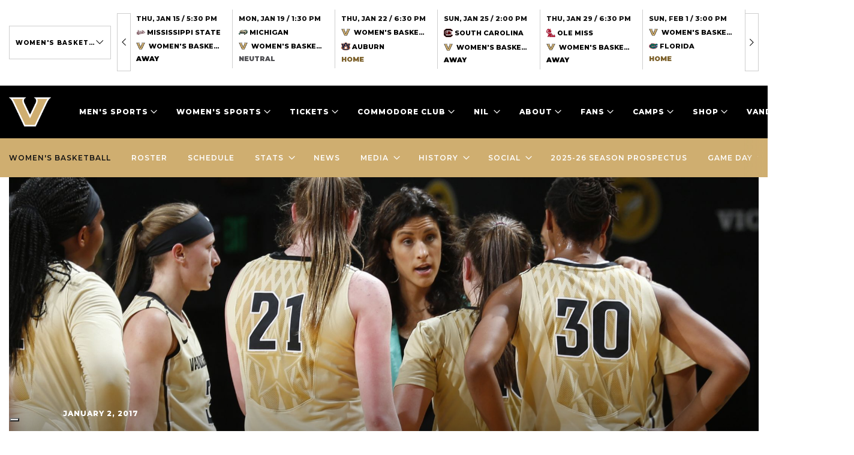

--- FILE ---
content_type: text/html; charset=UTF-8
request_url: https://vucommodores.com/vanderbilt-drops-sec-opener-to-texas-a-amp-m/
body_size: 16896
content:
<!doctype html>
<html lang="en-US">
<head>
  <meta charset="utf-8">
  <meta http-equiv="X-UA-Compatible" content="IE=edge"/>
  <meta name="apple-mobile-web-app-capable" content="yes">
  <meta name="apple-touch-fullscreen" content="yes">
  <meta id="extViewportMeta" name="viewport"
        content="width=device-width, initial-scale=1.0, minimum-scale=1.0">
  <link rel="apple-touch-icon" sizes="180x180"
        href="https://vucommodores.com/wp-content/themes/vanderbilt/resources/assets/images/favicon/apple-touch-icon.png">
  <link rel="icon" type="image/png" sizes="32x32"
        href="https://vucommodores.com/wp-content/themes/vanderbilt/resources/assets/images/favicon/favicon-32x32.png">
  <link rel="icon" type="image/png" sizes="16x16"
        href="https://vucommodores.com/wp-content/themes/vanderbilt/resources/assets/images/favicon/favicon-16x16.png">
  <link rel="manifest" href="https://vucommodores.com/wp-content/themes/vanderbilt/resources/assets/images/favicon/site.webmanifest">
  <link rel="mask-icon" href="https://vucommodores.com/wp-content/themes/vanderbilt/resources/assets/images/favicon/safari-pinned-tab.svg"
        color="#cfae70">
  <meta name="msapplication-TileColor" content="#ffffff">
  <meta name="theme-color" content="#ffffff">

  <script type='text/javascript'>var wmtMobileAppFrontendConfig = {"user_agents":[]};</script><script type='text/javascript'>!function(e){var t={};function n(o){if(t[o])return t[o].exports;var r=t[o]={i:o,l:!1,exports:{}};return e[o].call(r.exports,r,r.exports,n),r.l=!0,r.exports}n.m=e,n.c=t,n.d=function(e,t,o){n.o(e,t)||Object.defineProperty(e,t,{enumerable:!0,get:o})},n.r=function(e){"undefined"!=typeof Symbol&&Symbol.toStringTag&&Object.defineProperty(e,Symbol.toStringTag,{value:"Module"}),Object.defineProperty(e,"__esModule",{value:!0})},n.t=function(e,t){if(1&t&&(e=n(e)),8&t)return e;if(4&t&&"object"==typeof e&&e&&e.__esModule)return e;var o=Object.create(null);if(n.r(o),Object.defineProperty(o,"default",{enumerable:!0,value:e}),2&t&&"string"!=typeof e)for(var r in e)n.d(o,r,function(t){return e[t]}.bind(null,r));return o},n.n=function(e){var t=e&&e.__esModule?function(){return e.default}:function(){return e};return n.d(t,"a",t),t},n.o=function(e,t){return Object.prototype.hasOwnProperty.call(e,t)},n.p="/",n(n.s=1)}({1:function(e,t,n){e.exports=n("kZRB")},kZRB:function(e,t){function n(e){return(n="function"==typeof Symbol&&"symbol"==typeof Symbol.iterator?function(e){return typeof e}:function(e){return e&&"function"==typeof Symbol&&e.constructor===Symbol&&e!==Symbol.prototype?"symbol":typeof e})(e)}try{if("object"===n(window.wmtMobileAppFrontendConfig)){var o=document.documentElement;o&&window.wmtMobileAppFrontendConfig.user_agents.find((function(e){return new RegExp(e).test(navigator.userAgent)}))&&(o.className+=" wmt-mobile-app-detected")}}catch(r){}}});</script><style type='text/css'>html.wmt-mobile-app-detected .announce,html.wmt-mobile-app-detected .footer,html.wmt-mobile-app-detected .header,html.wmt-mobile-app-detected .secondary,html.wmt-mobile-app-detected .share,html.wmt-mobile-app-detected .sticky-wrapper{display:none!important}</style>
<meta name="keywords" content="vanderbilt commodores, vanderbilt university, vanderbilt university athletics, vuc, commodores, commodores football, commodores basketball, commodores baseball, commodores soccer, vanderbilt stadium, vuc football, vuc basketball, vuc baseball, vanderbilt athletics, vanderbilt commodores baseball roster, vanderbilt commodores football roster, headlines, women s basketball" />
<meta name="google-site-verification" content="voqh_K0Ch32ENI6JTHUqaELRkls_lIVEd0OjBaccsp0" />                                                
<meta property="og:site_name" content="Vanderbilt University Athletics - Official Athletics Website" />
<meta property="og:type" content="article" />
<meta property="og:title" content="Vanderbilt drops SEC opener to Texas A&#038;M" />
<meta property="og:url" content="https://vucommodores.com/vanderbilt-drops-sec-opener-to-texas-a-amp-m/" />
<meta property="og:locale" content="en_US" />
<meta property="og:updated_time" content="2019-05-17T01:01:32-05:00" />
<meta property="og:image" content="https://vucommodores.com/wp-content/uploads/2016/12/amt-1139f2968786e9cde4ffc7d91eab10413966c8d9-9611010-1.jpeg" />
<meta property="article:published_time" content="2017-01-02T00:00:00-06:00" />
<meta property="article:modified_time" content="2019-05-17T01:01:32-05:00" />
<meta property="article:publisher" content="https://vucommodores.com/" />
<meta property="article:section" content="Headlines" />
<meta property="article:tag" content="vanderbilt commodores" />
<meta property="article:tag" content="vanderbilt university" />
<meta property="article:tag" content="vanderbilt university athletics" />
<meta property="article:tag" content="vuc" />
<meta property="article:tag" content="commodores" />
<meta property="article:tag" content="commodores football" />
<meta property="article:tag" content="commodores basketball" />
<meta property="article:tag" content="commodores baseball" />
<meta property="article:tag" content="commodores soccer" />
<meta property="article:tag" content="vanderbilt stadium" />
<meta property="article:tag" content="vuc football" />
<meta property="article:tag" content="vuc basketball" />
<meta property="article:tag" content="vuc baseball" />
<meta property="article:tag" content="vanderbilt athletics" />
<meta property="article:tag" content="vanderbilt commodores baseball roster" />
<meta property="article:tag" content="vanderbilt commodores football roster" />
<meta property="article:tag" content="women s basketball" />
<meta name="twitter:card" content="summary_large_image" />
<meta name="twitter:title" content="Vanderbilt drops SEC opener to Texas A&#038;M" />
<meta name="twitter:description" content="Vanderbilt drops SEC opener to Texas A&#038;M" />
<meta name="twitter:image" content="https://vucommodores.com/wp-content/uploads/2016/12/amt-1139f2968786e9cde4ffc7d91eab10413966c8d9-9611010-1.jpeg" />
<meta name="dcterms.title" content="Vanderbilt drops SEC opener to Texas A&#038;M" />
<meta name="dcterms.identifier" content="https://vucommodores.com/vanderbilt-drops-sec-opener-to-texas-a-amp-m/" />
<meta name="dcterms.created" content="2017-01-02T00:00:00-06:00" />
<meta name="dcterms.available" content="2017-01-02T00:00:00-06:00" />
<meta name="dcterms.modified" content="2019-05-17T01:01:32-05:00" />
<meta name="dcterms.subject" content="vanderbilt commodores" />
<meta name="dcterms.subject" content="vanderbilt university" />
<meta name="dcterms.subject" content="vanderbilt university athletics" />
<meta name="dcterms.subject" content="vuc" />
<meta name="dcterms.subject" content="commodores" />
<meta name="dcterms.subject" content="commodores football" />
<meta name="dcterms.subject" content="commodores basketball" />
<meta name="dcterms.subject" content="commodores baseball" />
<meta name="dcterms.subject" content="commodores soccer" />
<meta name="dcterms.subject" content="vanderbilt stadium" />
<meta name="dcterms.subject" content="vuc football" />
<meta name="dcterms.subject" content="vuc basketball" />
<meta name="dcterms.subject" content="vuc baseball" />
<meta name="dcterms.subject" content="vanderbilt athletics" />
<meta name="dcterms.subject" content="vanderbilt commodores baseball roster" />
<meta name="dcterms.subject" content="vanderbilt commodores football roster" />
<meta name="dcterms.subject" content="headlines" />
<meta name="dcterms.subject" content="women s basketball" />
<meta name="dcterms.language" content="en-US" />
<meta name="dcterms.publisher" content="https://vucommodores.com/" />
<meta name="dcterms.rights" content="https://vucommodores.com/" />
<meta name="dcterms.coverage" content="World" />
<meta name="dcterms.type" content="Text" />
<meta name="dcterms.format" content="text/html" />
<link rel="publisher" type="text/html" title="Vanderbilt University Athletics - Official Athletics Website" href="https://vucommodores.com/" />

<title>Vanderbilt drops SEC opener to Texas A&#038;M &#8211; Vanderbilt University Athletics &#8211; Official Athletics Website</title>
<meta name='robots' content='max-image-preview:large' />
<link rel='dns-prefetch' href='//code.jquery.com' />
<link rel='dns-prefetch' href='//vucommodores.com' />
<link rel="stylesheet" href="/wp-includes/css/dist/block-library/style.min.css?ver=5.8.3">
<link rel="stylesheet" href="/wp-content/plugins/wmt-stats-wordpress-plugin/frontend/public/css/app.css?ver=0.4.3">
<link rel="stylesheet" href="/wp-content/plugins/wmt-twitter/public/css/frontend.css?ver=1.0.5">
<link rel="stylesheet" href="/wp-content/plugins/wmt-video/assets/css/wmt-video-front.css?ver=4.0.4">
<link rel="stylesheet" href="/wp-content/plugins/tablepress/css/default.min.css?ver=1.14">
<link rel="stylesheet" href="/wp-content/plugins/wmt-xml/assets/css/app.css?ver=1.1.9">
<link rel="stylesheet" href="/wp-content/themes/vanderbilt/dist/styles/main.css?_=1c64efc866a859ec">
<script type='text/javascript' id='wp-sentry-browser-js-extra'>
/* <![CDATA[ */
var wp_sentry = {"dsn":"https:\/\/8889013e99bd4649a419ab413dee0ce8@sentry.wmt.dev\/38","tracesSampleRate":"0.3","environment":"production","context":{"tags":{"wordpress":"5.8.3","language":"en-US"},"user":{"id":0,"name":"anonymous"}}};
/* ]]> */
</script>
<script src="/wp-content/plugins/wp-sentry-integration/public/wp-sentry-browser-tracing.min.js?ver=6.1.0" id="wp-sentry-browser-js"></script>
<script type='text/javascript' id='wmt-video-js-extra'>
/* <![CDATA[ */
var wmtVideo = {"api":{"base":"https:\/\/video.wmt.media","embed_url":"\/\/video.wmt.media\/embed","iframe_api":"https:\/\/video.wmt.media\/iframe_api"}};
/* ]]> */
</script>
<script src="/wp-content/plugins/wmt-video/assets/js/wmt-video.js?ver=4.0.4" id="wmt-video-js"></script>
<link rel="canonical" href="https://vucommodores.com/vanderbilt-drops-sec-opener-to-texas-a-amp-m/" />
<script type="module" src="https://video.wmt.media/widget/wmtvideowidget/wmtvideowidget.esm.js"></script><script nomodule src="https://video.wmt.media/widget/wmtvideowidget/wmtvideowidget.js"></script>
  <script>window.targetting_criteria = {"sport_category_slug":"wbball"};
  </script>

  <script type="text/javascript">
    var gptadslots = [];
    var googletag = googletag || {};
    googletag.cmd = googletag.cmd || [];
    (function () {
      var gads = document.createElement('script');
      gads.async = true;
      gads.type = 'text/javascript';
      var useSSL = 'https:' == document.location.protocol;
      gads.src = (useSSL ? 'https:' : 'http:') + '//www.googletagservices.com/tag/js/gpt.js';
      var node = document.getElementsByTagName('script')[0];
      node.parentNode.insertBefore(gads, node);
    })();
  </script>

  <script>
    (function (w, d, s, l, i) {
      w[l] = w[l] || [];
      w[l].push({
        'gtm.start':
          new Date().getTime(), event: 'gtm.js'
      });
      var f = d.getElementsByTagName(s)[0],
        j = d.createElement(s), dl = l != 'dataLayer' ? '&l=' + l : '';
      j.async = true;
      j.src =
        'https://www.googletagmanager.com/gtm.js?id=' + i + dl;
      f.parentNode.insertBefore(j, f);
    })(window, document, 'script', 'dataLayer', 'GTM-K3TH4CC');
  </script>
  </head>
<body class="post-template-default single single-post postid-30623 single-format-standard vanderbilt-drops-sec-opener-to-texas-a-amp-m app-data index-data singular-data single-data single-post-data single-post-vanderbilt-drops-sec-opener-to-texas-a-amp-m-data">
<div class="announce" role="navigation" aria-label="Announce">
    <div class="container-fluid">
        <label for="announce_sports" class="sr-only">Announce Sports dropdown</label>
        <select data-init="select2" data-placeholder="By sports" title="By sports"><option value="0">All sports</option><option value="987" >Athletics</option><option value="2" >Baseball</option><option value="5" >Football</option><option value="26" >Men's Basketball</option><option value="27" >Men's Cross Country</option><option value="28" >Men's Golf</option><option value="29" >Men's Tennis</option><option value="30" selected>Women's Basketball</option><option value="31" >Bowling</option><option value="32" >Women's Cross Country</option><option value="33" >Women's Golf</option><option value="34" >Lacrosse</option><option value="35" >Soccer</option><option value="36" >Swimming</option><option value="37" >Women's Tennis</option><option value="38" >Women's Track and Field</option><option value="881" >Volleyball</option></select>
        <div id="announce_block" class="announce_wrap"></div>
    </div>
</div>
<header class="header">
    <div class="container-fluid">
        <div class="header__logo">
                            <a href="https://vucommodores.com">
                    <img src="/wp-content/uploads/2024/06/Vanderbilt-White-Outline.png"
                         alt="Vanderbilt University Athletics - Official Athletics Website">
                    <span class="sr-only">Vanderbilt University Athletics - Official Athletics Website</span>
                </a>
                    </div>
        <nav class="header__nav">
        <a href="#" class="hamb">
            <span></span><span></span><span></span>
            <strong class="sr-only">Open Menu</strong>
        </a>
        <ul class="menu">
                                                <li class="menu-sports has-dropdown">
    <a href="#" aria-haspopup="true" role="button" aria-expanded="false">Men&#039;s Sports</a>
    <ul class="sub-menu">
                    <li>
                <a href="/sports/baseball/">baseball</a>
                <ul class="links">
                                            <li>
                            <a href="/sports/baseball/schedule/">
                                SCHEDULE
                            </a>
                        </li>
                                            <li>
                            <a href="/sports/baseball/roster/">
                                ROSTER
                            </a>
                        </li>
                                            <li>
                            <a href="/sports/baseball/news/">
                                NEWS
                            </a>
                        </li>
                                                            <li>
                        <ul class="social">
                                                        <li>
                                <a href="https://twitter.com/VandyBoys">
                                    <i class="icon-twitter"></i>
                                    <span class="sr-only">icon-twitter</span>
                                </a>
                            </li>
                                                        <li>
                                <a href="https://www.facebook.com/vanderbiltathletics">
                                    <i class="icon-facebook"></i>
                                    <span class="sr-only">icon-facebook</span>
                                </a>
                            </li>
                                                        <li>
                                <a href="https://www.instagram.com/vandyboys/">
                                    <i class="icon-instagram"></i>
                                    <span class="sr-only">icon-instagram</span>
                                </a>
                            </li>
                                                    </ul>
                    </li>
                                    </ul>
            </li>
                    <li>
                <a href="/sports/mbball/">basketball</a>
                <ul class="links">
                                            <li>
                            <a href="/sports/mbball/schedule/">
                                SCHEDULE
                            </a>
                        </li>
                                            <li>
                            <a href="/sports/mbball/roster/">
                                ROSTER
                            </a>
                        </li>
                                            <li>
                            <a href="/sports/mbball/news/">
                                NEWS
                            </a>
                        </li>
                                                            <li>
                        <ul class="social">
                                                        <li>
                                <a href="https://twitter.com/vandymbb">
                                    <i class="icon-twitter"></i>
                                    <span class="sr-only">icon-twitter</span>
                                </a>
                            </li>
                                                        <li>
                                <a href="https://www.facebook.com/vanderbiltathletics">
                                    <i class="icon-facebook"></i>
                                    <span class="sr-only">icon-facebook</span>
                                </a>
                            </li>
                                                        <li>
                                <a href="https://www.instagram.com/vandymbb/">
                                    <i class="icon-instagram"></i>
                                    <span class="sr-only">icon-instagram</span>
                                </a>
                            </li>
                                                    </ul>
                    </li>
                                    </ul>
            </li>
                    <li>
                <a href="/sports/mcross/">cross country</a>
                <ul class="links">
                                            <li>
                            <a href="/sports/mcross/schedule/">
                                SCHEDULE
                            </a>
                        </li>
                                            <li>
                            <a href="/sports/mcross/roster/">
                                ROSTER
                            </a>
                        </li>
                                            <li>
                            <a href="/sports/mcross/news/">
                                NEWS
                            </a>
                        </li>
                                                            <li>
                        <ul class="social">
                                                        <li>
                                <a href="https://twitter.com/vandyxctrack">
                                    <i class="icon-twitter"></i>
                                    <span class="sr-only">icon-twitter</span>
                                </a>
                            </li>
                                                        <li>
                                <a href="https://www.facebook.com/Vanderbilt-XC-Track-and-Field-165267506861717/">
                                    <i class="icon-facebook"></i>
                                    <span class="sr-only">icon-facebook</span>
                                </a>
                            </li>
                                                        <li>
                                <a href="https://www.instagram.com/vandyxctrack/">
                                    <i class="icon-instagram"></i>
                                    <span class="sr-only">icon-instagram</span>
                                </a>
                            </li>
                                                    </ul>
                    </li>
                                    </ul>
            </li>
                    <li>
                <a href="/sports/football/">FOOTBALL</a>
                <ul class="links">
                                            <li>
                            <a href="/sports/football/schedule/">
                                SCHEDULE
                            </a>
                        </li>
                                            <li>
                            <a href="/sports/football/roster/">
                                ROSTER
                            </a>
                        </li>
                                            <li>
                            <a href="/sports/football/news/">
                                NEWS
                            </a>
                        </li>
                                                            <li>
                        <ul class="social">
                                                        <li>
                                <a href="https://twitter.com/vandyfootball">
                                    <i class="icon-twitter"></i>
                                    <span class="sr-only">icon-twitter</span>
                                </a>
                            </li>
                                                        <li>
                                <a href="https://www.facebook.com/vanderbiltathletics/">
                                    <i class="icon-facebook"></i>
                                    <span class="sr-only">icon-facebook</span>
                                </a>
                            </li>
                                                        <li>
                                <a href="https://www.instagram.com/vandyfootball/">
                                    <i class="icon-instagram"></i>
                                    <span class="sr-only">icon-instagram</span>
                                </a>
                            </li>
                                                    </ul>
                    </li>
                                    </ul>
            </li>
                    <li>
                <a href="/sports/mgolf/">golf</a>
                <ul class="links">
                                            <li>
                            <a href="/sports/mgolf/schedule/">
                                SCHEDULE
                            </a>
                        </li>
                                            <li>
                            <a href="/sports/mgolf/roster/">
                                ROSTER
                            </a>
                        </li>
                                            <li>
                            <a href="/sports/mgolf/news/">
                                NEWS
                            </a>
                        </li>
                                                            <li>
                        <ul class="social">
                                                        <li>
                                <a href="https://twitter.com/VandyMGolf">
                                    <i class="icon-twitter"></i>
                                    <span class="sr-only">icon-twitter</span>
                                </a>
                            </li>
                                                        <li>
                                <a href="https://www.facebook.com/vanderbiltathletics">
                                    <i class="icon-facebook"></i>
                                    <span class="sr-only">icon-facebook</span>
                                </a>
                            </li>
                                                        <li>
                                <a href="https://www.instagram.com/VandyMGolf/">
                                    <i class="icon-instagram"></i>
                                    <span class="sr-only">icon-instagram</span>
                                </a>
                            </li>
                                                    </ul>
                    </li>
                                    </ul>
            </li>
                    <li>
                <a href="/sports/mten/">tennis</a>
                <ul class="links">
                                            <li>
                            <a href="/sports/mten/schedule/">
                                SCHEDULE
                            </a>
                        </li>
                                            <li>
                            <a href="/sports/mten/roster/">
                                ROSTER
                            </a>
                        </li>
                                            <li>
                            <a href="/sports/mten/news/">
                                NEWS
                            </a>
                        </li>
                                                            <li>
                        <ul class="social">
                                                        <li>
                                <a href="https://twitter.com/VandyMTennis">
                                    <i class="icon-twitter"></i>
                                    <span class="sr-only">icon-twitter</span>
                                </a>
                            </li>
                                                        <li>
                                <a href="https://www.facebook.com/vanderbiltathletics">
                                    <i class="icon-facebook"></i>
                                    <span class="sr-only">icon-facebook</span>
                                </a>
                            </li>
                                                        <li>
                                <a href="https://www.instagram.com/VandyMTennis/">
                                    <i class="icon-instagram"></i>
                                    <span class="sr-only">icon-instagram</span>
                                </a>
                            </li>
                                                    </ul>
                    </li>
                                    </ul>
            </li>
                            <li class="sponsor">
                <a href="https://www.omnihotels.com/hotels/nashville" target="_blank" rel="noopener"><img src="/wp-content/uploads/2023/09/BNADTN-Omni_Nashville_Hotel_White_Horizontal_CMYK_Standard.png" alt="Vanderbilt University Athletics - Official Athletics Website"></a>
            </li>
            </ul>
</li>
                                                                    <li class="menu-sports has-dropdown">
    <a href="#" aria-haspopup="true" role="button" aria-expanded="false">Women&#039;s Sports</a>
    <ul class="sub-menu">
                    <li>
                <a href="/sports/wbball/">basketball</a>
                <ul class="links">
                                            <li>
                            <a href="/sports/wbball/schedule/">
                                SCHEDULE
                            </a>
                        </li>
                                            <li>
                            <a href="/sports/wbball/roster/">
                                ROSTER
                            </a>
                        </li>
                                            <li>
                            <a href="/sports/wbball/news/">
                                NEWS
                            </a>
                        </li>
                                                            <li>
                        <ul class="social">
                                                        <li>
                                <a href="https://twitter.com/vandywbb">
                                    <i class="icon-twitter"></i>
                                    <span class="sr-only">icon-twitter</span>
                                </a>
                            </li>
                                                        <li>
                                <a href="https://www.facebook.com/vandy.hoops">
                                    <i class="icon-facebook"></i>
                                    <span class="sr-only">icon-facebook</span>
                                </a>
                            </li>
                                                        <li>
                                <a href="https://www.instagram.com/vandywbb/">
                                    <i class="icon-instagram"></i>
                                    <span class="sr-only">icon-instagram</span>
                                </a>
                            </li>
                                                    </ul>
                    </li>
                                    </ul>
            </li>
                    <li>
                <a href="/sports/wbowl/">bowling</a>
                <ul class="links">
                                            <li>
                            <a href="/sports/wbowl/schedule/">
                                SCHEDULE
                            </a>
                        </li>
                                            <li>
                            <a href="/sports/wbowl/roster/">
                                ROSTER
                            </a>
                        </li>
                                            <li>
                            <a href="/sports/wbowl/news/">
                                NEWS
                            </a>
                        </li>
                                                            <li>
                        <ul class="social">
                                                        <li>
                                <a href="https://twitter.com/VandyBowling">
                                    <i class="icon-twitter"></i>
                                    <span class="sr-only">icon-twitter</span>
                                </a>
                            </li>
                                                        <li>
                                <a href="https://www.facebook.com/Vanderbilt-Womens-Bowling-178229995550711/">
                                    <i class="icon-facebook"></i>
                                    <span class="sr-only">icon-facebook</span>
                                </a>
                            </li>
                                                        <li>
                                <a href="https://www.instagram.com/VandyBowling/">
                                    <i class="icon-instagram"></i>
                                    <span class="sr-only">icon-instagram</span>
                                </a>
                            </li>
                                                    </ul>
                    </li>
                                    </ul>
            </li>
                    <li>
                <a href="/sports/wcross/">cross country</a>
                <ul class="links">
                                            <li>
                            <a href="/sports/wcross/schedule/">
                                SCHEDULE
                            </a>
                        </li>
                                            <li>
                            <a href="/sports/wcross/roster/">
                                ROSTER
                            </a>
                        </li>
                                            <li>
                            <a href="/sports/wcross/news/">
                                NEWS
                            </a>
                        </li>
                                                            <li>
                        <ul class="social">
                                                        <li>
                                <a href="https://twitter.com/vandyxctrack">
                                    <i class="icon-twitter"></i>
                                    <span class="sr-only">icon-twitter</span>
                                </a>
                            </li>
                                                        <li>
                                <a href="https://www.facebook.com/Vanderbilt-XC-Track-and-Field-165267506861717/">
                                    <i class="icon-facebook"></i>
                                    <span class="sr-only">icon-facebook</span>
                                </a>
                            </li>
                                                        <li>
                                <a href="https://www.instagram.com/vandyxctrack/">
                                    <i class="icon-instagram"></i>
                                    <span class="sr-only">icon-instagram</span>
                                </a>
                            </li>
                                                    </ul>
                    </li>
                                    </ul>
            </li>
                    <li>
                <a href="/sports/wgolf/">golf</a>
                <ul class="links">
                                            <li>
                            <a href="/sports/wgolf/schedule/">
                                SCHEDULE
                            </a>
                        </li>
                                            <li>
                            <a href="/sports/wgolf/roster/">
                                ROSTER
                            </a>
                        </li>
                                            <li>
                            <a href="/sports/wgolf/news/">
                                NEWS
                            </a>
                        </li>
                                                            <li>
                        <ul class="social">
                                                        <li>
                                <a href="https://twitter.com/VandyWGolf">
                                    <i class="icon-twitter"></i>
                                    <span class="sr-only">icon-twitter</span>
                                </a>
                            </li>
                                                        <li>
                                <a href="https://www.facebook.com/vanderbiltwomensgolf">
                                    <i class="icon-facebook"></i>
                                    <span class="sr-only">icon-facebook</span>
                                </a>
                            </li>
                                                        <li>
                                <a href="https://www.instagram.com/VandyWGolf/">
                                    <i class="icon-instagram"></i>
                                    <span class="sr-only">icon-instagram</span>
                                </a>
                            </li>
                                                    </ul>
                    </li>
                                    </ul>
            </li>
                    <li>
                <a href="/sports/wlax/">lacrosse</a>
                <ul class="links">
                                            <li>
                            <a href="/sports/wlax/schedule/">
                                SCHEDULE
                            </a>
                        </li>
                                            <li>
                            <a href="/sports/wlax/roster/">
                                ROSTER
                            </a>
                        </li>
                                            <li>
                            <a href="/sports/wlax/news/">
                                NEWS
                            </a>
                        </li>
                                                            <li>
                        <ul class="social">
                                                        <li>
                                <a href="https://twitter.com/VandyLacrosse">
                                    <i class="icon-twitter"></i>
                                    <span class="sr-only">icon-twitter</span>
                                </a>
                            </li>
                                                        <li>
                                <a href="https://www.facebook.com/VanderbiltLax/">
                                    <i class="icon-facebook"></i>
                                    <span class="sr-only">icon-facebook</span>
                                </a>
                            </li>
                                                        <li>
                                <a href="https://www.instagram.com/VandyLacrosse/">
                                    <i class="icon-instagram"></i>
                                    <span class="sr-only">icon-instagram</span>
                                </a>
                            </li>
                                                    </ul>
                    </li>
                                    </ul>
            </li>
                    <li>
                <a href="/sports/wsoc/">soccer</a>
                <ul class="links">
                                            <li>
                            <a href="/sports/wsoc/schedule/">
                                SCHEDULE
                            </a>
                        </li>
                                            <li>
                            <a href="/sports/wsoc/roster/">
                                ROSTER
                            </a>
                        </li>
                                            <li>
                            <a href="/sports/wsoc/news/">
                                NEWS
                            </a>
                        </li>
                                                            <li>
                        <ul class="social">
                                                        <li>
                                <a href="https://twitter.com/VandySocr">
                                    <i class="icon-twitter"></i>
                                    <span class="sr-only">icon-twitter</span>
                                </a>
                            </li>
                                                        <li>
                                <a href="https://www.facebook.com/vandysoccer">
                                    <i class="icon-facebook"></i>
                                    <span class="sr-only">icon-facebook</span>
                                </a>
                            </li>
                                                        <li>
                                <a href="https://www.instagram.com/VandySoccer/">
                                    <i class="icon-instagram"></i>
                                    <span class="sr-only">icon-instagram</span>
                                </a>
                            </li>
                                                    </ul>
                    </li>
                                    </ul>
            </li>
                    <li>
                <a href="/sports/wswim/">swimming</a>
                <ul class="links">
                                            <li>
                            <a href="/sports/wswim/schedule/">
                                SCHEDULE
                            </a>
                        </li>
                                            <li>
                            <a href="/sports/wswim/roster/">
                                ROSTER
                            </a>
                        </li>
                                            <li>
                            <a href="/sports/wswim/news/">
                                NEWS
                            </a>
                        </li>
                                                            <li>
                        <ul class="social">
                                                        <li>
                                <a href="https://twitter.com/VandySwimming">
                                    <i class="icon-twitter"></i>
                                    <span class="sr-only">icon-twitter</span>
                                </a>
                            </li>
                                                        <li>
                                <a href="https://www.facebook.com/VanderbiltWomensSwimming">
                                    <i class="icon-facebook"></i>
                                    <span class="sr-only">icon-facebook</span>
                                </a>
                            </li>
                                                        <li>
                                <a href="https://www.instagram.com/VandySwimming/">
                                    <i class="icon-instagram"></i>
                                    <span class="sr-only">icon-instagram</span>
                                </a>
                            </li>
                                                    </ul>
                    </li>
                                    </ul>
            </li>
                    <li>
                <a href="/sports/wten/">tennis</a>
                <ul class="links">
                                            <li>
                            <a href="/sports/wten/schedule/">
                                SCHEDULE
                            </a>
                        </li>
                                            <li>
                            <a href="/sports/wten/roster/">
                                ROSTER
                            </a>
                        </li>
                                            <li>
                            <a href="/sports/wten/news/">
                                NEWS
                            </a>
                        </li>
                                                            <li>
                        <ul class="social">
                                                        <li>
                                <a href="https://twitter.com/vandywtennis">
                                    <i class="icon-twitter"></i>
                                    <span class="sr-only">icon-twitter</span>
                                </a>
                            </li>
                                                        <li>
                                <a href="https://www.facebook.com/vanderbiltathletics">
                                    <i class="icon-facebook"></i>
                                    <span class="sr-only">icon-facebook</span>
                                </a>
                            </li>
                                                        <li>
                                <a href="https://www.instagram.com/vandywtennis/">
                                    <i class="icon-instagram"></i>
                                    <span class="sr-only">icon-instagram</span>
                                </a>
                            </li>
                                                    </ul>
                    </li>
                                    </ul>
            </li>
                    <li>
                <a href="/sports/wtrack/">track and field</a>
                <ul class="links">
                                            <li>
                            <a href="/sports/wtrack/schedule/">
                                SCHEDULE
                            </a>
                        </li>
                                            <li>
                            <a href="/sports/wtrack/roster/">
                                ROSTER
                            </a>
                        </li>
                                            <li>
                            <a href="/sports/wtrack/news/">
                                NEWS
                            </a>
                        </li>
                                                            <li>
                        <ul class="social">
                                                        <li>
                                <a href="https://twitter.com/vandyxctrack">
                                    <i class="icon-twitter"></i>
                                    <span class="sr-only">icon-twitter</span>
                                </a>
                            </li>
                                                        <li>
                                <a href="https://www.facebook.com/Vanderbilt-XC-Track-and-Field-165267506861717/">
                                    <i class="icon-facebook"></i>
                                    <span class="sr-only">icon-facebook</span>
                                </a>
                            </li>
                                                        <li>
                                <a href="https://www.instagram.com/vandyxctrack/">
                                    <i class="icon-instagram"></i>
                                    <span class="sr-only">icon-instagram</span>
                                </a>
                            </li>
                                                    </ul>
                    </li>
                                    </ul>
            </li>
                    <li>
                <a href="/sports/wvolley">volleyball</a>
                <ul class="links">
                                            <li>
                            <a href="/sports/wvolley/schedule">
                                Schedule
                            </a>
                        </li>
                                            <li>
                            <a href="https://vucommodores.com/sports/wvolley/roster/">
                                Roster
                            </a>
                        </li>
                                            <li>
                            <a href="/sports/wvolley/news">
                                NEWS
                            </a>
                        </li>
                                                            <li>
                        <ul class="social">
                                                        <li>
                                <a href="https://twitter.com/VandyVolleyball">
                                    <i class="icon-twitter"></i>
                                    <span class="sr-only">icon-twitter</span>
                                </a>
                            </li>
                                                        <li>
                                <a href="https://www.facebook.com/VandyVolleyball?mibextid=LQQJ4d">
                                    <i class="icon-facebook"></i>
                                    <span class="sr-only">icon-facebook</span>
                                </a>
                            </li>
                                                        <li>
                                <a href="https://instagram.com/vandyvolleyball?igshid=YzAwZjE1ZTI0Zg==">
                                    <i class="icon-instagram"></i>
                                    <span class="sr-only">icon-instagram</span>
                                </a>
                            </li>
                                                    </ul>
                    </li>
                                    </ul>
            </li>
                    </ul>
</li>
                                                                    <li class="has-dropdown">
    <a href="#" aria-haspopup="true" role="button" aria-expanded="false">Tickets</a>
    <ul class="sub-menu">
                    <li>
                                    <h3>PURCHASE</h3>
                                <ul>
                                            <li>
                            <a href="https://vucommodores.evenue.net/cgi-bin/ncommerce3/SEGetGroupList?groupCode=GS&amp;linkID=vanderbilt-athletics&amp;shopperContext=&amp;caller=&amp;appCode=">
                                Buy Now
                            </a>
                        </li>
                                            <li>
                            <a href="https://vucommodores.com/tickets/">
                                Athletics Ticket Information
                            </a>
                        </li>
                                            <li>
                            <a href="https://vucommodores.com/football-ticketing/">
                                Football
                            </a>
                        </li>
                                            <li>
                            <a href="https://vucommodores.com/firstbank-stadium-premium-seating/">
                                Football Premium Seating
                            </a>
                        </li>
                                            <li>
                            <a href="https://vucommodores.com/mbb-ticketing/">
                                Men&#039;s Basketball
                            </a>
                        </li>
                                            <li>
                            <a href="https://vucommodores.com/wbb-ticketing/">
                                Women&#039;s Basketball
                            </a>
                        </li>
                                            <li>
                            <a href="https://vucommodores.com/memorial-premium-seating/">
                                Basketball Premium Seating
                            </a>
                        </li>
                                            <li>
                            <a href="https://vucommodores.com/baseball-tickets/">
                                Baseball
                            </a>
                        </li>
                                            <li>
                            <a href="https://vucommodores.com/vb-ticketing/">
                                Volleyball
                            </a>
                        </li>
                                            <li>
                            <a href="https://vucommodores.com/group-tickets/">
                                Group Tickets
                            </a>
                        </li>
                                            <li>
                            <a href="https://vucommodores.com/vanderbilt-student-ticketing/">
                                Student Tickets
                            </a>
                        </li>
                                            <li>
                            <a href="https://vucommodores.com/vanderbilt-faculty-staff-discounted-tickets-payroll-deduction-and-taxable-benefits/">
                                Faculty/Staff Tickets
                            </a>
                        </li>
                                    </ul>
            </li>
                    <li>
                                    <h3>INFORMATION</h3>
                                <ul>
                                            <li>
                            <a href="https://vucommodores.evenue.net/signin">
                                Sign In/Manage My Account
                            </a>
                        </li>
                                            <li>
                            <a href="https://seatgeek.com/vanderbilt-commodores-football-tickets?aid=16124&amp;pid=integration&amp;rid=3&amp;utm_medium=partnership&amp;utm_source=vanderbilt_sponsorship&amp;utm_campaign=integration">
                                SeatGeek: Buy or Sell Tickets
                            </a>
                        </li>
                                            <li>
                            <a href="https://vucommodores.com/donatetix/">
                                Donate Your Tickets
                            </a>
                        </li>
                                            <li>
                            <a href="https://vucommodores.com/mobile-ticketing/">
                                Mobile Ticketing
                            </a>
                        </li>
                                            <li>
                            <a href="https://vucommodores.com/directions/">
                                Directions and Parking
                            </a>
                        </li>
                                            <li>
                            <a href="https://vucommodores.com/vanderbilt-athletics-ticketing-policies/">
                                Ticket Policies
                            </a>
                        </li>
                                            <li>
                            <a href="https://vucommodores.evenue.net/cgi-bin/ncommerce3/SEGetEventList?groupCode=HOF&amp;linkID=vanderbilt-athletics&amp;shopperContext=&amp;caller=&amp;appCode=">
                                Hall of Fame
                            </a>
                        </li>
                                    </ul>
            </li>
                                <li class="sponsor">
                    <a href="https://seatgeek.com/promo/vanderbilt-commodores" target="_blank" rel="noopener"><img src="/wp-content/uploads/2023/08/Seat-Geek-Stacked-ColorWhite.png" alt="Vanderbilt University Athletics - Official Athletics Website"></a>
                </li>
            </ul>
</li>
                                                                    <li class="has-dropdown">
    <a href="#" aria-haspopup="true" role="button" aria-expanded="false">Commodore Club</a>
    <ul class="sub-menu">
                    <li>
                                <ul>
                                            <li>
                            <a href="https://www.nationalcommodoreclub.com/">
                                National Commodore Club
                            </a>
                        </li>
                                            <li>
                            <a href="https://give.vanderbilt.edu/athletics/?a=9495986">
                                Donate to Vanderbilt Athletics
                            </a>
                        </li>
                                            <li>
                            <a href="https://vucommodores.com/black-gold-club/">
                                Black and Gold Club
                            </a>
                        </li>
                                            <li>
                            <a href="https://vucommodores.com/firstbank-stadium-premium-seating/">
                                Football Premium Seating
                            </a>
                        </li>
                                            <li>
                            <a href="https://vucommodores.com/memorial-premium-seating/">
                                Basketball Premium Seating
                            </a>
                        </li>
                                            <li>
                            <a href="https://desktop.livesourceapp.com/events">
                                Auction Platform
                            </a>
                        </li>
                                            <li>
                            <a href="https://vucommodores.com/competitiveexcellencefund">
                                Competitive Excellence
                            </a>
                        </li>
                                            <li>
                            <a href="https://vucommodores.com/vandyunited/">
                                Vandy United
                            </a>
                        </li>
                                            <li>
                            <a href="https://vanderbilt.alumniq.com/index.cfm/events:register/home/eventId/5552">
                                Register here: Vanderbilt Legends Series
                            </a>
                        </li>
                                    </ul>
            </li>
                                <li class="sponsor">
                    <a href="https://bmwofnashville.com/" target="_blank" rel="noopener"><img src="/wp-content/uploads/2023/08/BMW_of_Nashville_Logo_Standard_Horiz.png" alt="Vanderbilt University Athletics - Official Athletics Website"></a>
                </li>
            </ul>
</li>
                                                                    <li class="has-dropdown">
    <a href="#" aria-haspopup="true" role="button" aria-expanded="false">NIL </a>
    <ul class="sub-menu">
                    <li>
                                <ul>
                                            <li>
                            <a href="https://www.anchorimpact.com/">
                                Anchor Impact
                            </a>
                        </li>
                                            <li>
                            <a href="https://vucommodores.com/vandynil/">
                                Vanderbilt NIL
                            </a>
                        </li>
                                            <li>
                            <a href="https://app.vucommodores.com/nilnews">
                                Subscribe to NIL news updates
                            </a>
                        </li>
                                    </ul>
            </li>
                    </ul>
</li>
                                                                    <li class="has-dropdown">
    <a href="#" aria-haspopup="true" role="button" aria-expanded="false">About</a>
    <ul class="sub-menu">
                    <li>
                                    <h3>Athletics </h3>
                                <ul>
                                            <li>
                            <a href="https://vucommodores.com/vanderbilt-athletics-brand-guide/">
                                Brand
                            </a>
                        </li>
                                            <li>
                            <a href="https://vucommodores.com/communications/">
                                Communications
                            </a>
                        </li>
                                            <li>
                            <a href="https://vucommodores.com/compliance/">
                                Compliance
                            </a>
                        </li>
                                            <li>
                            <a href="https://vucommodores.com/facilities/">
                                facilities
                            </a>
                        </li>
                                            <li>
                            <a href="https://vucommodores.com/facility_rentals_2/">
                                Facility Rentals
                            </a>
                        </li>
                                            <li>
                            <a href="https://www.vanderbilt.edu/studentaffairs/hazing-prevention/">
                                Hazing Prevention
                            </a>
                        </li>
                                            <li>
                            <a href="https://vucommodores.com/ingramcenter/">
                                Ingram Center for Student-Athlete Success
                            </a>
                        </li>
                                            <li>
                            <a href="https://vucommodores.com/marketing/">
                                marketing &amp; Promotions
                            </a>
                        </li>
                                            <li>
                            <a href="https://vucommodores.com/vandynil/">
                                Name, Image and Likeness
                            </a>
                        </li>
                                            <li>
                            <a href="https://vucommodores.com/sexual-assault-and-misconduct-prevention-progress-outlined/">
                                Sexual Misconduct Prevention
                            </a>
                        </li>
                                            <li>
                            <a href="https://vucommodores.com/spirit/">
                                spirit squad
                            </a>
                        </li>
                                            <li>
                            <a href="https://vucommodores.com/vanderbilt-sports-medicine/">
                                sports medicine
                            </a>
                        </li>
                                            <li>
                            <a href="https://vucommodores.com/staff-directory/">
                                staff directory 
                            </a>
                        </li>
                                            <li>
                            <a href="https://vucommodores.com/mentalhealth/">
                                student-athlete mental health and performance
                            </a>
                        </li>
                                    </ul>
            </li>
                    <li>
                                    <h3>recruits</h3>
                                <ul>
                                            <li>
                            <a href="https://www.vanderbilt.edu">
                                Vanderbilt University
                            </a>
                        </li>
                                            <li>
                            <a href="https://admissions.vanderbilt.edu">
                                admissions
                            </a>
                        </li>
                                            <li>
                            <a href="https://www.vanderbilt.edu/about/quick-facts/#students-20202021">
                                enrollment
                            </a>
                        </li>
                                            <li>
                            <a href="https://www.vanderbilt.edu/financialaid/">
                                financial aid
                            </a>
                        </li>
                                            <li>
                            <a href="https://www.vanderbilt.edu/about/quick-facts/">
                                University Facts
                            </a>
                        </li>
                                            <li>
                            <a href="https://www.vanderbilt.edu/about/quick-facts/#schools-and-degrees">
                                Schools and Degrees
                            </a>
                        </li>
                                            <li>
                            <a href="http://fs.ncaa.org/Docs/eligibility_center/Student_Resources/CBSA.pdf">
                                NCAA Guide for the College-Bound Student-Athlete
                            </a>
                        </li>
                                    </ul>
            </li>
                    <li>
                                    <h3>This Is Vanderbilt</h3>
                                <ul>
                                            <li>
                            <a href="https://vucommodores.com/songs-of-vanderbilt/">
                                Songs of Vanderbilt
                            </a>
                        </li>
                                            <li>
                            <a href="https://www.vanderbilt.edu/vuband/">
                                spirit of gold band
                            </a>
                        </li>
                                            <li>
                            <a href="http://www.secsports.com">
                                southeastern conference 
                            </a>
                        </li>
                                            <li>
                            <a href="https://vucommodores.com/hall-of-fame/">
                                hall of fame
                            </a>
                        </li>
                                            <li>
                            <a href="https://www.vanderbilt.edu/recreationandwellnesscenter/">
                                recreation and wellness center
                            </a>
                        </li>
                                            <li>
                            <a href="https://vucommodores.com/sponsorship-opportunities/">
                                sponsorship opportunities
                            </a>
                        </li>
                                            <li>
                            <a href="https://vucommodores.com/wp-content/uploads/2025/10/FY25-The-Report-on-Athletic-Program-Participation-Rates-and-Financial-Support-Data.pdf">
                                EADA
                            </a>
                        </li>
                                            <li>
                            <a href="https://vucommodores.com/vanderbilt-sports-society-initiative/">
                                Vanderbilt Sports and Society Initiative 
                            </a>
                        </li>
                                    </ul>
            </li>
                                <li class="sponsor">
                    <a href="https://www.marriott.com/en-us/hotels/bnaav-nashville-marriott-at-vanderbilt-university/overview/?scid=f2ae0541-1279-4f24-b197-a979c79310b0" target="_blank" rel="noopener"><img src="/wp-content/uploads/2023/08/Marriott-transparent.png" alt="Vanderbilt University Athletics - Official Athletics Website"></a>
                </li>
            </ul>
</li>
                                                                    <li class="has-dropdown">
    <a href="#" aria-haspopup="true" role="button" aria-expanded="false">Fans</a>
    <ul class="sub-menu">
                    <li>
                                    <h3>Anchor Down</h3>
                                <ul>
                                            <li>
                            <a href="https://vucommodores.com/sports/general/news/">
                                News
                            </a>
                        </li>
                                            <li>
                            <a href="https://vucommodores.com/newsletters/">
                                E-mail Newsletters
                            </a>
                        </li>
                                            <li>
                            <a href="https://vucommodores.com/text-alerts/">
                                Text Alerts
                            </a>
                        </li>
                                            <li>
                            <a href="https://vucommodores.com/social-media/">
                                Social Media
                            </a>
                        </li>
                                            <li>
                            <a href="https://vucommodores.com/kidsclub/">
                                Kids Club
                            </a>
                        </li>
                                            <li>
                            <a href="https://vucommodores.com/readingclub/">
                                Reading Club
                            </a>
                        </li>
                                            <li>
                            <a href="https://vucommodores.com/community-engagement/">
                                Community Engagement
                            </a>
                        </li>
                                            <li>
                            <a href="https://vucommodores.com/travel-accommodations/">
                                Travel Center
                            </a>
                        </li>
                                            <li>
                            <a href="https://vucommodores.com/dining-partners/">
                                Dining Partners
                            </a>
                        </li>
                                            <li>
                            <a href="https://vucommodores.com/conquerandprevail/">
                                Conquer and Prevail Pale Ale
                            </a>
                        </li>
                                    </ul>
            </li>
                    <li>
                                    <h3>Dynamite</h3>
                                <ul>
                                            <li>
                            <a href="https://vucommodores.com/all-sports-schedule/">
                                All-Sport Calendar
                            </a>
                        </li>
                                            <li>
                            <a href="https://vucommodores.com/directions/">
                                Directions and Parking
                            </a>
                        </li>
                                            <li>
                            <a href="https://vucommodores.com/charitable-donations-form/">
                                Donation Requests
                            </a>
                        </li>
                                            <li>
                            <a href="https://vucommodores.com/athletic-venue-tours/">
                                Facility Tour Requests
                            </a>
                        </li>
                                            <li>
                            <a href="https://vucommodores.com/fan-conduct-code/">
                                Fan Code of Conduct
                            </a>
                        </li>
                                            <li>
                            <a href="https://vucommodores.com/fan-guides/">
                                Game Day Information
                            </a>
                        </li>
                                            <li>
                            <a href="https://vucommodores.com/vanderbilt-spirit-squad-appearance-request/">
                                Mr. C and Spirit Squad Appearance Requests
                            </a>
                        </li>
                                            <li>
                            <a href="https://vucommodores.com/vanderbilt-athletics-speaker-request-form/">
                                Speaker Requests
                            </a>
                        </li>
                                            <li>
                            <a href="https://tailgateguys.com/vanderbilt?utm_source=Vanderbilt&amp;utm_medium=Website&amp;utm_campaign=Dropdown%20Menu">
                                Tailgating Made Easy
                            </a>
                        </li>
                                            <li>
                            <a href="https://vucommodores.com/vandyville/">
                                Vandyville
                            </a>
                        </li>
                                    </ul>
            </li>
                    <li>
                                    <h3>Digital</h3>
                                <ul>
                                            <li>
                            <a href="https://vucommodores.com/videos/">
                                Video Archive
                            </a>
                        </li>
                                            <li>
                            <a href="https://podcasts.apple.com/au/podcast/the-anchor/id1572859116">
                                &quot;The Anchor&quot; Podcast
                            </a>
                        </li>
                                            <li>
                            <a href="https://nam04.safelinks.protection.outlook.com/?url=https%3A%2F%2Fvanderbilt.leanplayer.com%2F&amp;data=02%7C01%7Ccarl.danoff%40vanderbilt.edu%7Cc0cd08626a3c4887117d08d752fd53d8%7Cba5a7f39e3be4ab3b45067fa80faecad%7C0%7C0%7C637069120298276886&amp;sdata=L6TVmrBlPBvrFTwx5Oq0nKm9UfTeHylLOC4dvedY9Ok%3D&amp;reserved=0">
                                Listen Live
                            </a>
                        </li>
                                            <li>
                            <a href="https://nam04.safelinks.protection.outlook.com/?url=https%3A%2F%2Fvanderbilt.leanplayer.com%2Fpast-events&amp;data=02%7C01%7Ccarl.danoff%40vanderbilt.edu%7Cc0cd08626a3c4887117d08d752fd53d8%7Cba5a7f39e3be4ab3b45067fa80faecad%7C0%7C0%7C637069120298276886&amp;sdata=ySOfmHOUbHB174HVv4DPLEzy8B7pwUXUqPBgKG2ky4s%3D&amp;reserved=0">
                                Audio Archive
                            </a>
                        </li>
                                            <li>
                            <a href="https://www.youtube.com/user/vucommodores">
                                YouTube
                            </a>
                        </li>
                                            <li>
                            <a href="https://vucommodores.com/radio-network/">
                                Radio Network
                            </a>
                        </li>
                                            <li>
                            <a href="https://www.secsports.com/tv-schedule">
                                SEC Network Programming
                            </a>
                        </li>
                                            <li>
                            <a href="https://vucommodores.com/gamedayapp/">
                                Game Day App
                            </a>
                        </li>
                                    </ul>
            </li>
                                <li class="sponsor">
                    <a href="https://www.firstbankonline.com/" target="_blank" rel="noopener"><img src="/wp-content/uploads/2023/08/firstbank-logo-reversed.png" alt="Vanderbilt University Athletics - Official Athletics Website"></a>
                </li>
            </ul>
</li>
                                                                    <li class="has-dropdown">
    <a href="#" aria-haspopup="true" role="button" aria-expanded="false">Camps</a>
    <ul class="sub-menu">
                    <li>
                                <ul>
                                            <li>
                            <a href="https://vucommodores.com/baseballcamps/">
                                Baseball
                            </a>
                        </li>
                                            <li>
                            <a href="https://vucommodores.com/vanderbilt-mens-basketball-camps/">
                                Men&#039;s Basketball 
                            </a>
                        </li>
                                            <li>
                            <a href="https://campscui.active.com/orgs/VanderbiltWomensBasketball?orglink=camps-registration#/selectSessions/3129539">
                                Women&#039;s Basketball
                            </a>
                        </li>
                                            <li>
                            <a href="http://vanderbiltfootballcamps.com/">
                                Football 
                            </a>
                        </li>
                                            <li>
                            <a href="https://campscui.active.com/orgs/VanderbiltUniversityGolf?orglink=camps-registration&amp;fbclid=PAZXh0bgNhZW0CMTEAAaZ1mRCGdFT5FlwKxQwQi_rNKToAUmH7kn2GhvOJw5i7gVn1RwXcgTc51lM_aem_GvufJAfgfN5JWvhGfTCbSA&amp;e4q=91302d22-6a62-47b1-9c97-bab95f8026e9&amp;e4p=7b49c3e9-9c9c-4ab1-a91b-849c39949d9d&amp;e4ts=1734460045&amp;e4c=active&amp;e4e=snlvcmpscui00001load&amp;e4rt=Safetynet&amp;e4h=9bca837aaba6d9a17cf8e7c188b81819#/selectSessions/3585539">
                                Golf
                            </a>
                        </li>
                                            <li>
                            <a href="http://www.vanderbiltlacrossecamp.com/">
                                Lacrosse
                            </a>
                        </li>
                                            <li>
                            <a href="https://vucommodores.com/vanderbilt-soccer-camps/">
                                Soccer
                            </a>
                        </li>
                                            <li>
                            <a href="http://vanderbilttenniscamps.com/  ">
                                Tennis
                            </a>
                        </li>
                                            <li>
                            <a href="https://www.vanderbilt.edu/spirit/camps-clinics">
                                Spirit 
                            </a>
                        </li>
                                            <li>
                            <a href="https://vucommodores.com/volleyball-camps/">
                                Volleyball
                            </a>
                        </li>
                                    </ul>
            </li>
                                <li class="sponsor">
                    <a href="https://www.hilton.com/en/hotels/bnavbhw-homewood-suites-nashville-vanderbilt-tn/" target="_blank" rel="noopener"><img src="/wp-content/uploads/2023/08/Homewood-Brand-Logo_White_RGB.png" alt="Vanderbilt University Athletics - Official Athletics Website"></a>
                </li>
            </ul>
</li>
                                                                    <li class="has-dropdown">
    <a href="#" aria-haspopup="true" role="button" aria-expanded="false">Shop</a>
    <ul class="sub-menu">
                    <li>
                                    <h3>Official Store</h3>
                                <ul>
                                            <li>
                            <a href="https://shop.vucommodores.com/?_s=bm-partner_site_official_store_&amp;utm_medium=referral&amp;utm_term=partner_site_official_store_">
                                Official Store
                            </a>
                        </li>
                                            <li>
                            <a href="https://shop.vucommodores.com/vanderbilt-commodores/men/t-13585341+ga-12+z-937612-2893239713?_s=bm-partner_site_mens&amp;utm_medium=referral&amp;utm_term=partner_site_mens">
                                Men&#039;s
                            </a>
                        </li>
                                            <li>
                            <a href="https://shop.vucommodores.com/vanderbilt-commodores/women/t-35473130+ga-79+z-982995-412593763?_s=bm-partner_site_womens&amp;utm_medium=referral&amp;utm_term=partner_site_womens">
                                Women&#039;s
                            </a>
                        </li>
                                            <li>
                            <a href="https://shop.vucommodores.com/vanderbilt-commodores/kids/t-46253118+ga-25+z-968428-2611321798?_s=bm-partner_site_kids&amp;utm_medium=referral&amp;utm_term=partner_site_kids">
                                Kids
                            </a>
                        </li>
                                            <li>
                            <a href="https://shop.vucommodores.com/vanderbilt-commodores/nike/t-13704218+br-4117+z-95590-1919996629?_s=bm-partner_site_nike&amp;utm_medium=referral&amp;utm_term=partner_site_nike">
                                Nike
                            </a>
                        </li>
                                            <li>
                            <a href="https://shop.vucommodores.com/vanderbilt-commodores/hats/t-35589774+d-86885519+z-981-1415807987?_s=bm-partner_site_hats&amp;utm_medium=referral&amp;utm_term=partner_site_hats">
                                Hats
                            </a>
                        </li>
                                            <li>
                            <a href="https://shop.vucommodores.com/vanderbilt-commodores/jerseys/t-24257530+d-08112378+z-973-4144284460?_s=bm-partner_site_jerseys&amp;utm_medium=referral&amp;utm_term=partner_site_jerseys">
                                Jerseys
                            </a>
                        </li>
                                            <li>
                            <a href="https://shop.vucommodores.com/vanderbilt-commodores/college-baseball-gear/t-13363152+c-89283623+z-960-168568532?_s=bm-partner_site_jerseys&amp;utm_medium=referral&amp;utm_term=partner_site_officialbaseballgear">
                                Official Baseball Gear
                            </a>
                        </li>
                                    </ul>
            </li>
                    </ul>
</li>
                                                                    <li><a href="https://vucommodores.com/vandyunited/">Vandy United</a></li>
                                        </ul>
    </nav>
        <div class="open_announce">
            <a href="#" role="button">
                <i class="icon-calendar"></i>
                <i class="icon-close"><span></span><span></span><span></span></i>
                <span class="sr-only">Open Announce</span>
            </a>
        </div>
        <div class="presented_by">
  </div>
                    <div class="header__search">
                <form role="search" action="https://vucommodores.com/">
                    <div class="form-group">
                        <label for="headerSearch" class="sr-only">Search form</label>
                        <input type="search" id="headerSearch" name="s" value="" placeholder="Type to search...">
                    </div>
                </form>
                <a href="#" class="open_search" role="button">
                    <i class="icon-zoom"></i>
                    <i class="icon-close"><span></span><span></span><span></span></i>
                    <span class="sr-only">Open Search</span>
                </a>
            </div>
            </div>
</header>

    <div class="secondary">
        <div class="container-fluid">
            <div class="title">
                <a href="/sports/wbball/">Women's Basketball</a>
            </div>
            <div class="list">
                <ul>
                                            <li >
                            <a href="/sports/wbball/roster/">
                                Roster
                            </a>
                            <ul class="sub-menu">
                                                            </ul>
                        </li>
                                            <li >
                            <a href="/sports/wbball/schedule/">
                                Schedule
                            </a>
                            <ul class="sub-menu">
                                                            </ul>
                        </li>
                                            <li class="has-dropdown">
                            <a href="https://vucommodores.com/sports/wbball/cumestats/season/2025-26/">
                                Stats
                            </a>
                            <ul class="sub-menu">
                                                                    <li>
                                        <ul>
                                                                                            <li>
                                                    <a href="https://vucommodores.com/wp-content/uploads/2026/01/Web-Stats1.pdf">
                                                        Season Stats (PDF)
                                                    </a>
                                                </li>
                                                                                            <li>
                                                    <a href="https://vucommodores.com/sports/wbball/cumestats/season/2025-26/">
                                                        Season Stats (XML)
                                                    </a>
                                                </li>
                                                                                            <li>
                                                    <a href="https://www.secsports.com/media-wbb/womens-basketball-statistics">
                                                        Conference
                                                    </a>
                                                </li>
                                                                                            <li>
                                                    <a href="https://www.ncaa.com/stats/basketball-women/d1">
                                                        National
                                                    </a>
                                                </li>
                                                                                            <li>
                                                    <a href="https://www.espn.com/womens-college-basketball/rankings">
                                                        Rankings
                                                    </a>
                                                </li>
                                                                                    </ul>
                                    </li>
                                                            </ul>
                        </li>
                                            <li >
                            <a href="/sports/wbball/news/">
                                News
                            </a>
                            <ul class="sub-menu">
                                                            </ul>
                        </li>
                                            <li class="has-dropdown">
                            <a href="https://vucommodores.com/pressboxwbb_23_24/">
                                Media
                            </a>
                            <ul class="sub-menu">
                                                                    <li>
                                        <ul>
                                                                                            <li>
                                                    <a href="https://vucommodores.com/wp-content/uploads/2025/10/2025-26-WBB-Preseason-Prospectus1.pdf">
                                                        2025-26 Season Prospectus
                                                    </a>
                                                </li>
                                                                                            <li>
                                                    <a href="https://vucommodores.com/womens-basketball-press-box/">
                                                        Press Box
                                                    </a>
                                                </li>
                                                                                            <li>
                                                    <a href="http://www.statbroadcast.com/events/statbroadcast.php?t=1&amp;gid=vand">
                                                        Live Stats
                                                    </a>
                                                </li>
                                                                                    </ul>
                                    </li>
                                                            </ul>
                        </li>
                                            <li class="has-dropdown">
                            <a href="#">
                                History
                            </a>
                            <ul class="sub-menu">
                                                                    <li>
                                        <ul>
                                                                                            <li>
                                                    <a href="https://vucommodores.com/wp-content/uploads/2025/10/2025-26-WBB-Preseason-Record-Book2025.pdf">
                                                        Fact Book
                                                    </a>
                                                </li>
                                                                                            <li>
                                                    <a href="https://vucommodores.com/womens-basketball-archives/">
                                                        Season Archives
                                                    </a>
                                                </li>
                                                                                    </ul>
                                    </li>
                                                            </ul>
                        </li>
                                            <li class="has-dropdown">
                            <a href="/sports/wbball/social/">
                                Social
                            </a>
                            <ul class="sub-menu">
                                                                    <li>
                                        <ul>
                                                                                            <li>
                                                    <a href="https://twitter.com/vandywbb">
                                                        Twitter
                                                    </a>
                                                </li>
                                                                                            <li>
                                                    <a href="https://www.instagram.com/vandywbb/">
                                                        Instagram
                                                    </a>
                                                </li>
                                                                                            <li>
                                                    <a href="https://www.facebook.com/vandywbb">
                                                        Facebook
                                                    </a>
                                                </li>
                                                                                            <li>
                                                    <a href="https://www.youtube.com/user/vucommodores">
                                                        YouTube
                                                    </a>
                                                </li>
                                                                                    </ul>
                                    </li>
                                                            </ul>
                        </li>
                                            <li >
                            <a href="https://vucommodores.com/wp-content/uploads/2025/10/2025-26-WBB-Preseason-Prospectus1.pdf">
                                2025-26 Season Prospectus
                            </a>
                            <ul class="sub-menu">
                                                            </ul>
                        </li>
                                            <li class="has-dropdown">
                            <a href="https://vucommodores.com/womens-basketball-gameday/">
                                Game Day
                            </a>
                            <ul class="sub-menu">
                                                                    <li>
                                        <ul>
                                                                                            <li>
                                                    <a href="https://vucommodores.com/womens-basketball-gameday/">
                                                        Game Day Central
                                                    </a>
                                                </li>
                                                                                            <li>
                                                    <a href="https://vucommodores.com/wbb-promotions/">
                                                        Game Promotions
                                                    </a>
                                                </li>
                                                                                    </ul>
                                    </li>
                                                            </ul>
                        </li>
                                                                <li class="has-dropdown">
                            <a href="#" aria-haspopup="true" role="button" aria-expanded="false">More Links</a>
                            <ul class="sub-menu">
                                                                    <li>
                                        <ul>
                                                                                            <li>
                                                    <a href="https://vucommodores.com/wp-content/uploads/2025/10/2025-26-WBB-Preseason-Prospectus3.pdf">
                                                        2025-26 Prospectus
                                                    </a>
                                                </li>
                                                                                            <li>
                                                    <a href="https://digital.learfield.com/2025-26-vanderbilt-basketball-yearbook">
                                                        2025-26 Yearbook
                                                    </a>
                                                </li>
                                                                                            <li>
                                                    <a href="https://digital.learfield.com/vanderbilt-wbb-1/full-view.html">
                                                        Game Program
                                                    </a>
                                                </li>
                                                                                            <li>
                                                    <a href="https://campscui.active.com/orgs/VanderbiltWomensBasketball?orglink=camps-registration#/selectSessions/3129539">
                                                        Camps
                                                    </a>
                                                </li>
                                                                                            <li>
                                                    <a href="https://anchordown.exposure.co/memorial-gymnasium-womens-basketball">
                                                        Memorial Gymnasium
                                                    </a>
                                                </li>
                                                                                            <li>
                                                    <a href="https://www.givecampus.com/campaigns/57422/donations/new?designation=womensbasketball&amp;a=9496026">
                                                        Donate to Women&#039;s Basketball
                                                    </a>
                                                </li>
                                                                                            <li>
                                                    <a href="https://vucommodores.com/womens-basketball-gameday/">
                                                        Game Day 
                                                    </a>
                                                </li>
                                                                                            <li>
                                                    <a href="https://vucommodores.com/wbb-ticketing/">
                                                        Ticket Info
                                                    </a>
                                                </li>
                                                                                    </ul>
                                    </li>
                                                            </ul>
                        </li>
                                    </ul>
            </div>
                    </div>
    </div>
<main id="main-content" name="main-content">
                <section id="article_container">
    <section class="article__wrapper"
             id="article-30623"
             data-init="article-spy"
             data-post-id="30623"
             data-post-title="Vanderbilt drops SEC opener to Texas A&M"
             data-permalink="/vanderbilt-drops-sec-opener-to-texas-a-amp-m/">
                    <section class="article__hero">
    <div class="container-fluid">
                    <div title="Vanderbilt drops SEC opener to Texas A&M" class="inner   lazy"
                 data-src="/wp-content/uploads/2016/12/9611010-1-1980x1080.jpeg">
                <div class="text">
                    <time>January 2, 2017</time>
                    <h1>Vanderbilt drops SEC opener to Texas A&M</h1>
                    <p></p>
                </div>
                                            </div>
                        </div>
</section>



                <div class="ad-banner" id="Y9BBufg08jhuAS1C">
    <script type="text/javascript">
        googletag.cmd.push(function () {
                          googletag.pubads().setTargeting('page_id', 'page-30623');
            
            
                                          googletag.pubads().setTargeting('page_template', "single")
                              googletag.pubads().setTargeting('sport', "wbball")
                          
            var mapping = googletag.sizeMapping()
                    .addSize([1024, 90], [[970, 66], [970, 90]])
                    .addSize([768, 90], [728, 90])
                    .addSize([300, 50], [320, 50])
                    .build();

            googletag
                .defineSlot('/21708449227/VAND', [[970, 66], [970, 90], [728, 90], [320, 50]], 'Y9BBufg08jhuAS1C')
                .defineSizeMapping(mapping)
                .setCollapseEmptyDiv(true)
                .addService(googletag.pubads())
                .setTargeting('position', "top");
            googletag.pubads().enableSingleRequest();
            googletag.pubads().enableAsyncRendering();
            googletag.pubads().setCentering(true);
            googletag.enableServices();
            googletag.display('Y9BBufg08jhuAS1C');
        });
    </script>
</div>
        <section class="article__content">
            <div class="container-fluid sticky-parent">
                <div class="share sticky-buttons">
    <span>share</span>
    <div class="share__buttons">
        <a href="javascript:;" data-share="twitter" data-url="https://vucommodores.com/vanderbilt-drops-sec-opener-to-texas-a-amp-m/">
            <i class="icon-social1"></i>
            <span class="sr-only">Twitter</span>
        </a>
        <a href="javascript:;" data-share="facebook" data-url="https://vucommodores.com/vanderbilt-drops-sec-opener-to-texas-a-amp-m/">
            <i class="icon-social2"></i>
            <span class="sr-only">Facebook</span>
        </a>
        <a href="javascript:;" data-share="email" data-url="https://vucommodores.com/vanderbilt-drops-sec-opener-to-texas-a-amp-m/">
            <i class="icon-mail"></i>
            <span class="sr-only">Mail</span>
        </a>
        <a href="javascript:;" onclick="window.print();">
            <i class="icon-print"></i>
            <span class="sr-only">Print</span>
        </a>
    </div>
</div>
                <div class="container ">
                                                                                                        <div class="article__text">
        <p><b>Jan. 2, 2017</b></p>
</p>
<p><a>Box Score</a></p>
<p><strong>COLLEGE STATION</strong> &#8212; Texas A&#038;M used a balanced scoring attack and a big fourth-quarter surge to down Vanderbilt, 77-72, on Monday night. </p>
<p> Five players finished in double figures for the Aggies (11-3, 1-0), led by Anriel Howard and Jasmine Lumpkin with 17 points each. </p>
<p> Texas A&#038;M outscored Vanderbilt 27-15 in the final 10 minutes to erase the Commodores&#8217; seven-point lead and send Vanderbilt (10-4, 0-1) to its third straight loss. </p>
<p> Freshman <a>Kayla Overbeck</a> had 13 points and seven rebounds for Vanderbilt and fellow freshman <a>Kaleigh Clemons-Green</a> added a career-high 13 points. <a>Christa Reed</a> and Rachel Bell had 10 each for the Commodores in the SEC debut for head coach Stephanie White. </p>
<p> Vanderbilt trailed by six in the fourth quarter but battled back to trim the deficit to 73-72 on a 3-pointer by <a>Erin Whalen</a> with 32 seconds to play. But that proved to be the final points for the Commodores, and Texas A&#038;M sealed the deal with four straight free throws. </p>
<p> The Commodores led by as much as 13 points early in the third quarter, but Texas A&#038;M chipped away for the remainder of the period and then put together a surge in the opening minutes of the fourth quarter to move in front. </p>
<p> Vanderbilt owned a 35-26 lead at the half, thanks in large part to some impressive play from the Commodore freshmen, who combined for 26 points in the first 20 minutes. Overbeck lead the way, going 5-of-7 from the floor and scoring 12 points. </p>
<p> The Commodores trailed 18-17 early in the second quarter, but closed the period on an 18-8 run to build a nine-point halftime lead. <a>Cierra Walker</a> capped the first half with a long 3-pointer in the final 10 seconds. </p>
<p> Vanderbilt hosts Tennessee on Thursday. </p>

    </div>

                    <div class="article__divider">
                        <div class="powered-by">
                            <a href="https://wmt.digital/" target="_blank">
                                <span>Powered by</span>
                                <img src="https://vucommodores.com/wp-content/themes/vanderbilt/dist/images/wmt_logo_gray.png?_=1ce56a83e9524bfc"
                                     alt="WMT Digital">
                            </a>
                        </div>
                    </div>
                </div>
            </div>
        </section>

        <div class="ad-banner" id="p3Ophb5zmdV3DQG4">
    <script type="text/javascript">
        googletag.cmd.push(function () {
                          googletag.pubads().setTargeting('page_id', 'page-30623');
            
            
                                          googletag.pubads().setTargeting('page_template', "single")
                              googletag.pubads().setTargeting('sport', "wbball")
                          
            var mapping = googletag.sizeMapping()
                    .addSize([1024, 90], [[970, 66], [970, 90]])
                    .addSize([768, 90], [728, 90])
                    .addSize([300, 50], [320, 50])
                    .build();

            googletag
                .defineSlot('/21708449227/VAND', [[970, 66], [970, 90], [728, 90], [320, 50]], 'p3Ophb5zmdV3DQG4')
                .defineSizeMapping(mapping)
                .setCollapseEmptyDiv(true)
                .addService(googletag.pubads())
                .setTargeting('position', "bottom");
            googletag.pubads().enableSingleRequest();
            googletag.pubads().enableAsyncRendering();
            googletag.pubads().setCentering(true);
            googletag.enableServices();
            googletag.display('p3Ophb5zmdV3DQG4');
        });
    </script>
</div>
    </section>
</section>    </main>
<footer class="footer">
    <div class="footer__logos">
        <div class="container">
            <div class="list">
                                    <div class="item">
                        <a href="https://www.learfield.com/partner/vanderbilt-sports-properties/" target="_blank" rel="noopener" title="Opens in new tab">
                            <img src="/wp-content/uploads/2021/08/LEARFIELD_onblack2.png"
                                 alt="Vanderbilt University Athletics - Official Athletics Website">
                            <span class="sr-only">Sponsor Logo</span>
                        </a>
                    </div>
                                    <div class="item">
                        <a href="https://www.vanderbilthealth.com/" target="_blank" rel="noopener" title="Opens in new tab">
                            <img src="/wp-content/uploads/2019/06/vanderbilt-health.png"
                                 alt="Vanderbilt University Athletics - Official Athletics Website">
                            <span class="sr-only">Sponsor Logo</span>
                        </a>
                    </div>
                                    <div class="item">
                        <a href="https://www.firstbankonline.com/" target="_blank" rel="noopener" title="Opens in new tab">
                            <img src="/wp-content/uploads/2024/07/FirstBank_reversed-copy.png"
                                 alt="Vanderbilt University Athletics - Official Athletics Website">
                            <span class="sr-only">Sponsor Logo</span>
                        </a>
                    </div>
                            </div>
        </div>
    </div>
    <div class="container">
        <div class="footer__logo">
                            <a href="https://vucommodores.com">
                    <img src="/wp-content/uploads/2024/06/Vanderbilt-White-Outline.png"
                         alt="Vanderbilt University Athletics - Official Athletics Website">
                    <span class="sr-only">Vanderbilt University Athletics - Official Athletics Website</span>
                </a>
            
        </div>
        <div class="footer__copyright">
            <p>2026 © Copyright Vanderbilt University</p>
                            <p>
                                            <a href="https://www.iubenda.com/privacy-policy/62041196">
                            Privacy Policy
                        </a>  /                                             <a href="https://www.iubenda.com/terms-and-conditions/62041196">
                            Terms and Conditions
                        </a>  /                                             <a href="https://www.iubenda.com/dsar-form/en/61a26edd-0758-42aa-84b8-70406419459c">
                            DSAR Form
                        </a>                                     </p>
                    </div>
        <div class="powered-by">
            <a href="https://wmt.digital/" target="_blank" rel="noopener" title="Opens in new tab">
                <span>Powered by</span>
                <img src="https://vucommodores.com/wp-content/themes/vanderbilt/dist/images/wmt.svg?_=a9d7890104523765"
                     alt="Powered by WMT Digital">
            </a>
        </div>
    </div>
</footer>



<a class="skip-link disable-scroll" href="#main-content" tabindex="1">Skip To Main Content</a>

<script type="text/javascript">
var _iub = _iub || [];
_iub.csConfiguration = {"siteId":4131893,"cookiePolicyId":62041196,"lang":"en","storage":{"useSiteId":true}};
</script>
<script type="text/javascript" src="https://cs.iubenda.com/autoblocking/4131893.js"></script>
<script type="text/javascript" src="//cdn.iubenda.com/cs/tcf/stub-v2.js"></script>
<script type="text/javascript" src="//cdn.iubenda.com/cs/tcf/safe-tcf-v2.js"></script>
<script type="text/javascript" src="//cdn.iubenda.com/cs/gpp/stub.js"></script>
<script type="text/javascript" src="//cdn.iubenda.com/cs/iubenda_cs.js" charset="UTF-8" async></script>

<noscript><iframe src="https://www.googletagmanager.com/ns.html?id=GTM-K3TH4CC" height="0" width="0" style="display:none;visibility:hidden"></iframe></noscript>

<script>
window.dataLayer = window.dataLayer || [];
window.dataLayer.push({
  'event': 'dataLayerLoaded',
  'non_interaction_flag': true,
  'gaPropertyID':'UA-180696617-1',
  'provider':'WMT',
  'schoolAttributes':{
      'Name':'Vanderbilt University',
      'Division':'DI',
      'Conference':'SEC',
      'ssClientId':'9990004',
  }
});
</script>

<script type="text/javascript">
     (function(i,s,o,g,r,a,m){i['GoogleAnalyticsObject']=r;i[r]=i[r]||function(){(i[r].q=i[r].q||[]).push(arguments)},i[r].l=1*new Date();a=s.createElement(o), m=s.getElementsByTagName(o)[0];a.async=1;a.src=g;m.parentNode.insertBefore(a,m)})(window,document,'script','//www.google-analytics.com/analytics.js','ga');
     ga('create', 'UA-192273277-1', 'auto', {'allowLinker': true});
     ga('require', 'linker');
     ga('linker:autoLink', ["oss.ticketmaster.com", "am.ticketmaster.com"]);
     ga('require', 'displayfeatures');
     ga('send', 'pageview');
</script>
<!-- begin olark code -->
<!--<script type="text/javascript" async> ;(function(o,l,a,r,k,y){if(o.olark)return; r="script";y=l.createElement(r);r=l.getElementsByTagName(r)[0]; y.async=1;y.src="//"+a;r.parentNode.insertBefore(y,r); y=o.olark=function(){k.s.push(arguments);k.t.push(+new Date)}; y.extend=function(i,j){y("extend",i,j)}; y.identify=function(i){y("identify",k.i=i)}; y.configure=function(i,j){y("configure",i,j);k.c[i]=j}; k=y._={s:[],t:[+new Date],c:{},l:a}; })(window,document,"static.olark.com/jsclient/loader.js");
/* custom configuration goes here (www.olark.com/documentation) */
olark.identify('2080-672-10-7162');</script>-->
<!-- end olark code -->

<script class="kxct" data-id="so4l4yxm2" data-timing="async" data-version="3.0" type="text/javascript">
  window.Krux||((Krux=function(){Krux.q.push(arguments)}).q=[]);
  (function(){
    var k=document.createElement('script');k.type='text/javascript';k.async=true;
    k.src=(location.protocol==='https:'?'https:':'http:')+'//cdn.krxd.net/controltag/so4l4yxm2.js';
    var s=document.getElementsByTagName('script')[0];s.parentNode.insertBefore(k,s);
  }());
</script>
<script type="text/javascript">
Krux('ns:mogointeractive', 'consent:set', {
dc: true,
  al: true,
  tg: true,
  cd: false,
  sh: false,
  re: false
}, function(errors, body) {
  if (errors) {
    console.error(errors);
  }
});
</script>

<!--
Start of Floodlight Tag: Please do not remove
Activity name of this tag: sitevisit_fe-vanderbiltuniversity
URL of the webpage where the tag is expected to be placed: http://google.com
This tag must be placed between the <body> and </body> tags, as close as possible to the opening tag.
Creation Date: 10/08/2020
-->
<script type="text/javascript">
var axel = Math.random() + "";
var a = axel * 10000000000000;
document.write('<iframe src="https://9546252.fls.doubleclick.net/activityi;src=9546252;type=count0;cat=sitev0;dc_lat=;dc_rdid=;tag_for_child_directed_treatment=;tfua=;npa=;gdpr=${GDPR};gdpr_consent=${GDPR_CONSENT_755};ord=1;num=' + a + '?" width="1" height="1" frameborder="0" style="display:none"></iframe>');
</script>
<noscript>
<iframe src="https://9546252.fls.doubleclick.net/activityi;src=9546252;type=count0;cat=sitev0;dc_lat=;dc_rdid=;tag_for_child_directed_treatment=;tfua=;npa=;gdpr=${GDPR};gdpr_consent=${GDPR_CONSENT_755};ord=1;num=1?" width="1" height="1" frameborder="0" style="display:none"></iframe>
</noscript>
<!-- End of Floodlight Tag: Please do not remove -->

<!-- Facebook Pixel Code -->
<script>
  !function(f,b,e,v,n,t,s)
  {if(f.fbq)return;n=f.fbq=function(){n.callMethod?
  n.callMethod.apply(n,arguments):n.queue.push(arguments)};
  if(!f._fbq)f._fbq=n;n.push=n;n.loaded=!0;n.version='2.0';
  n.queue=[];t=b.createElement(e);t.async=!0;
  t.src=v;s=b.getElementsByTagName(e)[0];
  s.parentNode.insertBefore(t,s)}(window, document,'script',
  'https://connect.facebook.net/en_US/fbevents.js');
  fbq('init', '243296314134457');
  fbq('track', 'PageView');
</script>
<noscript><img height="1" width="1" style="display:none"
  src="https://www.facebook.com/tr?id=243296314134457&ev=PageView&noscript=1"
/></noscript>
<!-- End Facebook Pixel Code -->

<script type="text/javascript">
    adroll_adv_id = "Y3JTCPAQ5RE7VLEMHAPDLI";
    adroll_pix_id = "PYDRMWMQT5FYHPST2OH3BV";
    adroll_version = "2.0";

    (function(w, d, e, o, a) {
        w.__adroll_loaded = true;
        w.adroll = w.adroll || [];
        w.adroll.f = [ 'setProperties', 'identify', 'track' ];
        var roundtripUrl = "https://s.adroll.com/j/" + adroll_adv_id
                + "/roundtrip.js";
        for (a = 0; a < w.adroll.f.length; a++) {
            w.adroll[w.adroll.f[a]] = w.adroll[w.adroll.f[a]] || (function(n) {
                return function() {
                    w.adroll.push([ n, arguments ])
                }
            })(w.adroll.f[a])
        }

        e = d.createElement('script');
        o = d.getElementsByTagName('script')[0];
        e.async = 1;
        e.src = roundtripUrl;
        o.parentNode.insertBefore(e, o);
    })(window, document);
    adroll.track("pageView");
</script>

<!-- Hotjar Tracking Code for https://vucommodores.com -->
<script>
    (function(h,o,t,j,a,r){
        h.hj=h.hj||function(){(h.hj.q=h.hj.q||[]).push(arguments)};
        h._hjSettings={hjid:1441109,hjsv:6};
        a=o.getElementsByTagName('head')[0];
        r=o.createElement('script');r.async=1;
        r.src=t+h._hjSettings.hjid+j+h._hjSettings.hjsv;
        a.appendChild(r);
    })(window,document,'https://static.hotjar.com/c/hotjar-','.js?sv=');
</script>

<script type="text/javascript">
var _elqQ = _elqQ || [];
_elqQ.push(['elqSetSiteId', '1013753']);
_elqQ.push(['elqUseFirstPartyCookie', 't.vucommodores.com']);
_elqQ.push(['elqTrackPageView', window.location.href]);
(function() {
function async_load() {
var s = document.createElement('script'); s.type = 'text/javascript';
s.async = true;
s.src = '//img.en25.com/i/elqCfg.min.js';
var x = document.getElementsByTagName('script')[0];
x.parentNode.insertBefore(s, x);
}
if(window.addEventListener) window.addEventListener('DOMContentLoaded',
async_load, false);
else if (window.attachEvent) window.attachEvent('onload', async_load);
})();
</script>

<!-- Google Tag Manager -->
<script>(function(w,d,s,l,i){w[l]=w[l]||[];w[l].push({'gtm.start':
new Date().getTime(),event:'gtm.js'});var f=d.getElementsByTagName(s)[0],
j=d.createElement(s),dl=l!='dataLayer'?'&l='+l:'';j.async=true;j.src=
'https://www.googletagmanager.com/gtm.js?id='+i+dl;f.parentNode.insertBefore(j,f);
})(window,document,'script','dataLayer','GTM-TRZGP2L');</script>
<!-- End Google Tag Manager -->

<!-- Google Tag Manager --> 
<script>(function(w,d,s,l,i){w[l]=w[l]||[];w[l].push({'gtm.start': new Date().getTime(),event:'gtm.js'});var f=d.getElementsByTagName(s)[0], j=d.createElement(s),dl=l!='dataLayer'?'&l='+l:'';j.async=true;j.src= 'https://www.googletagmanager.com/gtm.js?id='+i+dl;f.parentNode.insertBefore(j,f); })(window,document,'script','dataLayer','GTM-PQFGDCDK');</script> 
<!-- End Google Tag Manager -->

<!-- Google tag (gtag.js) -->
<script async src="https://www.googletagmanager.com/gtag/js?id=G-HQXDGN2415"></script>
<script>
  window.dataLayer = window.dataLayer || [];
  function gtag(){dataLayer.push(arguments);}
  gtag('js', new Date());

  gtag('config', 'G-HQXDGN2415');
</script>

<img src="https://di.rlcdn.com/api/segment?pid=712104&pdata=source%3D502%2Ceventtype%3D1001%2CdivisionID%3D773" style="display: none;">






<script src="https://code.jquery.com/jquery-3.3.1.min.js" id="jquery-js"></script>
<script type='text/javascript' id='wmt-stats-app-frontend-js-extra'>
/* <![CDATA[ */
var wmtGames = {"frontend":{"base":"https:\/\/wmt.games"},"api":{"base":"https:\/\/api.wmt.games","wp":{"base":"https:\/\/vucommodores.com\/wp-json\/wmt-stats-app","nonce":null}}};
/* ]]> */
</script>
<script>(window.jQuery && jQuery.noConflict()) || document.write('<script src="/wp-includes/js/jquery/jquery.js"><\/script>')</script>
<script src="/wp-content/plugins/wmt-stats-wordpress-plugin/frontend/public/js/app.js?ver=0.4.3" id="wmt-stats-app-frontend-js"></script>
<script type='text/javascript' id='wmt-twitter-frontend-app-js-extra'>
/* <![CDATA[ */
var wmtTwitter = {"api":{"base":"https:\/\/twitter.wmt.media\/","wp":{"base":"https:\/\/vucommodores.com\/wp-json\/wmt-twitter"}}};
/* ]]> */
</script>
<script src="/wp-content/plugins/wmt-twitter/public/js/frontend.js?ver=1.0.5" id="wmt-twitter-frontend-app-js"></script>
<script src="/wp-content/plugins/wmt-xml/assets/js/app.js?ver=1.1.9" id="wmt/stats/app.js-js"></script>
<script type='text/javascript' id='vuc/main.js-js-extra'>
/* <![CDATA[ */
var route_vars = {"sport_category":{"term_id":30,"name":"Women's Basketball","slug":"wbball","term_group":0,"term_taxonomy_id":30,"taxonomy":"sport_category","description":"The Official Athletic Site of the Vanderbilt Commodores. The most comprehensive coverage of the Vanderbilt Women's Basketball on the web with highlights, scores, game summaries, schedule and rosters. Powered by WMT Digital.","parent":0,"count":10456,"filter":"raw","term_order":"7"},"current_season":{"term_id":484,"name":"2025-26","slug":"2025-26","term_group":0,"term_taxonomy_id":484,"taxonomy":"season","description":"","parent":0,"count":965,"filter":"raw","term_order":"0"}};
/* ]]> */
</script>
<script src="/wp-content/themes/vanderbilt/dist/scripts/main.js?_=1c64efc866a859ec" id="vuc/main.js-js"></script>
<script src="/wp-includes/js/underscore.min.js?ver=1.13.1" id="underscore-js"></script>
<script src="/wp-includes/js/backbone.min.js?ver=1.4.0" id="backbone-js"></script>
<script type='text/javascript' id='wp-api-request-js-extra'>
/* <![CDATA[ */
var wpApiSettings = {"root":"https:\/\/vucommodores.com\/wp-json\/","nonce":"38095ce936","versionString":"wp\/v2\/"};
/* ]]> */
</script>
<script src="/wp-includes/js/api-request.min.js?ver=5.8.3" id="wp-api-request-js"></script>
<script type='text/javascript' id='wp-api-js-extra'>
/* <![CDATA[ */
var wpApiSettings = {"root":"https:\/\/vucommodores.com\/wp-json\/","nonce":"38095ce936"};
/* ]]> */
</script>
<script src="/wp-includes/js/wp-api.min.js?ver=5.8.3" id="wp-api-js"></script>
        <script type="text/javascript">
          jQuery(document).ready(function () {
            new ArticleInfinite({
              element: jQuery('#article_container')[0],
              items: '.article__wrapper',
              url: '/wp-json/v1/infinite_posts',
              queryOptions: {
                offset: 0,
                dateStart: 1483315200,
                postId: 30623,
                categories: [],
                sportCategories: 30,
              },
              onAfterPageLoad: function () {
                var videos = document.querySelectorAll('.video-js');

                if (videos) {
                  videos.forEach(function (video) {
                    videojs(video);
                  })
                }
              }
            });
          });
        </script>
    </body>
</html>
<!--
Performance optimized by Redis Object Cache. Learn more: https://wprediscache.com

Retrieved 3431 objects (394 KB) from Redis using PhpRedis (v5.3.7).
-->


--- FILE ---
content_type: text/html; charset=utf-8
request_url: https://www.google.com/recaptcha/api2/aframe
body_size: 184
content:
<!DOCTYPE HTML><html><head><meta http-equiv="content-type" content="text/html; charset=UTF-8"></head><body><script nonce="4HkvMOnMLV_9C15EndVuVQ">/** Anti-fraud and anti-abuse applications only. See google.com/recaptcha */ try{var clients={'sodar':'https://pagead2.googlesyndication.com/pagead/sodar?'};window.addEventListener("message",function(a){try{if(a.source===window.parent){var b=JSON.parse(a.data);var c=clients[b['id']];if(c){var d=document.createElement('img');d.src=c+b['params']+'&rc='+(localStorage.getItem("rc::a")?sessionStorage.getItem("rc::b"):"");window.document.body.appendChild(d);sessionStorage.setItem("rc::e",parseInt(sessionStorage.getItem("rc::e")||0)+1);localStorage.setItem("rc::h",'1768465131042');}}}catch(b){}});window.parent.postMessage("_grecaptcha_ready", "*");}catch(b){}</script></body></html>

--- FILE ---
content_type: text/css
request_url: https://vucommodores.com/wp-content/themes/vanderbilt/dist/styles/main.css?_=1c64efc866a859ec
body_size: 95215
content:
@import url(https://fonts.googleapis.com/css2?family=Montserrat:wght@300;400;500;600;700;800;900&family=Playfair+Display:wght@400;500;600;700;800;900&family=Roboto:wght@300;400;500;700;900&display=swap);.select2-container{-webkit-box-sizing:border-box;box-sizing:border-box;display:inline-block;margin:0;position:relative;vertical-align:middle}.select2-container .select2-selection--single{-webkit-box-sizing:border-box;box-sizing:border-box;cursor:pointer;display:block;height:28px;-moz-user-select:none;-ms-user-select:none;user-select:none;-webkit-user-select:none}.select2-container .select2-selection--single .select2-selection__rendered{display:block;padding-left:8px;padding-right:20px;overflow:hidden;text-overflow:ellipsis;white-space:nowrap}.select2-container .select2-selection--single .select2-selection__clear{position:relative}.select2-container[dir=rtl] .select2-selection--single .select2-selection__rendered{padding-right:8px;padding-left:20px}.select2-container .select2-selection--multiple{-webkit-box-sizing:border-box;box-sizing:border-box;cursor:pointer;display:block;min-height:32px;-moz-user-select:none;-ms-user-select:none;user-select:none;-webkit-user-select:none}.select2-container .select2-selection--multiple .select2-selection__rendered{display:inline-block;overflow:hidden;padding-left:8px;text-overflow:ellipsis;white-space:nowrap}.select2-container .select2-search--inline{float:left}.select2-container .select2-search--inline .select2-search__field{-webkit-box-sizing:border-box;box-sizing:border-box;border:none;font-size:100%;margin-top:5px;padding:0}.select2-container .select2-search--inline .select2-search__field::-webkit-search-cancel-button{-webkit-appearance:none}.select2-dropdown{background-color:#fff;border:1px solid #aaa;border-radius:4px;-webkit-box-sizing:border-box;box-sizing:border-box;display:block;position:absolute;left:-100000px;width:100%;z-index:1051}.select2-results{display:block}.select2-results__options{list-style:none;margin:0;padding:0}.select2-results__option{padding:6px;-moz-user-select:none;-ms-user-select:none;user-select:none;-webkit-user-select:none}.select2-results__option[aria-selected]{cursor:pointer}.select2-container--open .select2-dropdown{left:0}.select2-container--open .select2-dropdown--above{border-bottom:none;border-bottom-left-radius:0;border-bottom-right-radius:0}.select2-container--open .select2-dropdown--below{border-top:none;border-top-left-radius:0;border-top-right-radius:0}.select2-search--dropdown{display:block;padding:4px}.select2-search--dropdown .select2-search__field{padding:4px;width:100%;-webkit-box-sizing:border-box;box-sizing:border-box}.select2-search--dropdown .select2-search__field::-webkit-search-cancel-button{-webkit-appearance:none}.select2-search--dropdown.select2-search--hide{display:none}.select2-close-mask{border:0;margin:0;padding:0;display:block;position:fixed;left:0;top:0;min-height:100%;min-width:100%;height:auto;width:auto;opacity:0;z-index:99;background-color:#fff;filter:alpha(opacity=0)}.select2-hidden-accessible{border:0!important;clip:rect(0 0 0 0)!important;-webkit-clip-path:inset(50%)!important;clip-path:inset(50%)!important;height:1px!important;overflow:hidden!important;padding:0!important;position:absolute!important;width:1px!important;white-space:nowrap!important}.select2-container--default .select2-selection--single{background-color:#fff;border:1px solid #aaa;border-radius:4px}.select2-container--default .select2-selection--single .select2-selection__rendered{color:#444;line-height:28px}.select2-container--default .select2-selection--single .select2-selection__clear{cursor:pointer;float:right;font-weight:700}.select2-container--default .select2-selection--single .select2-selection__placeholder{color:#999}.select2-container--default .select2-selection--single .select2-selection__arrow{height:26px;position:absolute;top:1px;right:1px;width:20px}.select2-container--default .select2-selection--single .select2-selection__arrow b{border-color:#888 transparent transparent;border-style:solid;border-width:5px 4px 0;height:0;left:50%;margin-left:-4px;margin-top:-2px;position:absolute;top:50%;width:0}.select2-container--default[dir=rtl] .select2-selection--single .select2-selection__clear{float:left}.select2-container--default[dir=rtl] .select2-selection--single .select2-selection__arrow{left:1px;right:auto}.select2-container--default.select2-container--disabled .select2-selection--single{background-color:#eee;cursor:default}.select2-container--default.select2-container--disabled .select2-selection--single .select2-selection__clear{display:none}.select2-container--default.select2-container--open .select2-selection--single .select2-selection__arrow b{border-color:transparent transparent #888;border-width:0 4px 5px}.select2-container--default .select2-selection--multiple{background-color:#fff;border:1px solid #aaa;border-radius:4px;cursor:text}.select2-container--default .select2-selection--multiple .select2-selection__rendered{-webkit-box-sizing:border-box;box-sizing:border-box;list-style:none;margin:0;padding:0 5px;width:100%}.select2-container--default .select2-selection--multiple .select2-selection__rendered li{list-style:none}.select2-container--default .select2-selection--multiple .select2-selection__clear{cursor:pointer;float:right;font-weight:700;margin-top:5px;margin-right:10px;padding:1px}.select2-container--default .select2-selection--multiple .select2-selection__choice{background-color:#e4e4e4;border:1px solid #aaa;border-radius:4px;cursor:default;float:left;margin-right:5px;margin-top:5px;padding:0 5px}.select2-container--default .select2-selection--multiple .select2-selection__choice__remove{color:#999;cursor:pointer;display:inline-block;font-weight:700;margin-right:2px}.select2-container--default .select2-selection--multiple .select2-selection__choice__remove:hover{color:#333}.select2-container--default[dir=rtl] .select2-selection--multiple .select2-search--inline,.select2-container--default[dir=rtl] .select2-selection--multiple .select2-selection__choice{float:right}.select2-container--default[dir=rtl] .select2-selection--multiple .select2-selection__choice{margin-left:5px;margin-right:auto}.select2-container--default[dir=rtl] .select2-selection--multiple .select2-selection__choice__remove{margin-left:2px;margin-right:auto}.select2-container--default.select2-container--focus .select2-selection--multiple{border:1px solid #000;outline:0}.select2-container--default.select2-container--disabled .select2-selection--multiple{background-color:#eee;cursor:default}.select2-container--default.select2-container--disabled .select2-selection__choice__remove{display:none}.select2-container--default.select2-container--open.select2-container--above .select2-selection--multiple,.select2-container--default.select2-container--open.select2-container--above .select2-selection--single{border-top-left-radius:0;border-top-right-radius:0}.select2-container--default.select2-container--open.select2-container--below .select2-selection--multiple,.select2-container--default.select2-container--open.select2-container--below .select2-selection--single{border-bottom-left-radius:0;border-bottom-right-radius:0}.select2-container--default .select2-search--dropdown .select2-search__field{border:1px solid #aaa}.select2-container--default .select2-search--inline .select2-search__field{background:transparent;border:none;outline:0;-webkit-box-shadow:none;box-shadow:none;-webkit-appearance:textfield}.select2-container--default .select2-results>.select2-results__options{max-height:200px;overflow-y:auto}.select2-container--default .select2-results__option[role=group]{padding:0}.select2-container--default .select2-results__option[aria-disabled=true]{color:#999}.select2-container--default .select2-results__option[aria-selected=true]{background-color:#ddd}.select2-container--default .select2-results__option .select2-results__option{padding-left:1em}.select2-container--default .select2-results__option .select2-results__option .select2-results__group{padding-left:0}.select2-container--default .select2-results__option .select2-results__option .select2-results__option{margin-left:-1em;padding-left:2em}.select2-container--default .select2-results__option .select2-results__option .select2-results__option .select2-results__option{margin-left:-2em;padding-left:3em}.select2-container--default .select2-results__option .select2-results__option .select2-results__option .select2-results__option .select2-results__option{margin-left:-3em;padding-left:4em}.select2-container--default .select2-results__option .select2-results__option .select2-results__option .select2-results__option .select2-results__option .select2-results__option{margin-left:-4em;padding-left:5em}.select2-container--default .select2-results__option .select2-results__option .select2-results__option .select2-results__option .select2-results__option .select2-results__option .select2-results__option{margin-left:-5em;padding-left:6em}.select2-container--default .select2-results__option--highlighted[aria-selected]{background-color:#5897fb;color:#fff}.select2-container--default .select2-results__group{cursor:default;display:block;padding:6px}.select2-container--classic .select2-selection--single{background-color:#f7f7f7;border:1px solid #aaa;border-radius:4px;outline:0;background-image:-webkit-linear-gradient(top,#fff 50%,#eee);background-image:-o-linear-gradient(top,#fff 50%,#eee 100%);background-image:-webkit-gradient(linear,left top,left bottom,color-stop(50%,#fff),to(#eee));background-image:linear-gradient(180deg,#fff 50%,#eee);background-repeat:repeat-x;filter:progid:DXImageTransform.Microsoft.gradient(startColorstr="#FFFFFFFF",endColorstr="#FFEEEEEE",GradientType=0)}.select2-container--classic .select2-selection--single:focus{border:1px solid #5897fb}.select2-container--classic .select2-selection--single .select2-selection__rendered{color:#444;line-height:28px}.select2-container--classic .select2-selection--single .select2-selection__clear{cursor:pointer;float:right;font-weight:700;margin-right:10px}.select2-container--classic .select2-selection--single .select2-selection__placeholder{color:#999}.select2-container--classic .select2-selection--single .select2-selection__arrow{background-color:#ddd;border:none;border-left:1px solid #aaa;border-top-right-radius:4px;border-bottom-right-radius:4px;height:26px;position:absolute;top:1px;right:1px;width:20px;background-image:-webkit-linear-gradient(top,#eee 50%,#ccc);background-image:-o-linear-gradient(top,#eee 50%,#ccc 100%);background-image:-webkit-gradient(linear,left top,left bottom,color-stop(50%,#eee),to(#ccc));background-image:linear-gradient(180deg,#eee 50%,#ccc);background-repeat:repeat-x;filter:progid:DXImageTransform.Microsoft.gradient(startColorstr="#FFEEEEEE",endColorstr="#FFCCCCCC",GradientType=0)}.select2-container--classic .select2-selection--single .select2-selection__arrow b{border-color:#888 transparent transparent;border-style:solid;border-width:5px 4px 0;height:0;left:50%;margin-left:-4px;margin-top:-2px;position:absolute;top:50%;width:0}.select2-container--classic[dir=rtl] .select2-selection--single .select2-selection__clear{float:left}.select2-container--classic[dir=rtl] .select2-selection--single .select2-selection__arrow{border:none;border-right:1px solid #aaa;border-radius:0;border-top-left-radius:4px;border-bottom-left-radius:4px;left:1px;right:auto}.select2-container--classic.select2-container--open .select2-selection--single{border:1px solid #5897fb}.select2-container--classic.select2-container--open .select2-selection--single .select2-selection__arrow{background:transparent;border:none}.select2-container--classic.select2-container--open .select2-selection--single .select2-selection__arrow b{border-color:transparent transparent #888;border-width:0 4px 5px}.select2-container--classic.select2-container--open.select2-container--above .select2-selection--single{border-top:none;border-top-left-radius:0;border-top-right-radius:0;background-image:-webkit-linear-gradient(top,#fff,#eee 50%);background-image:-o-linear-gradient(top,#fff 0,#eee 50%);background-image:-webkit-gradient(linear,left top,left bottom,from(#fff),color-stop(50%,#eee));background-image:linear-gradient(180deg,#fff 0,#eee 50%);background-repeat:repeat-x;filter:progid:DXImageTransform.Microsoft.gradient(startColorstr="#FFFFFFFF",endColorstr="#FFEEEEEE",GradientType=0)}.select2-container--classic.select2-container--open.select2-container--below .select2-selection--single{border-bottom:none;border-bottom-left-radius:0;border-bottom-right-radius:0;background-image:-webkit-linear-gradient(top,#eee 50%,#fff);background-image:-o-linear-gradient(top,#eee 50%,#fff 100%);background-image:-webkit-gradient(linear,left top,left bottom,color-stop(50%,#eee),to(#fff));background-image:linear-gradient(180deg,#eee 50%,#fff);background-repeat:repeat-x;filter:progid:DXImageTransform.Microsoft.gradient(startColorstr="#FFEEEEEE",endColorstr="#FFFFFFFF",GradientType=0)}.select2-container--classic .select2-selection--multiple{background-color:#fff;border:1px solid #aaa;border-radius:4px;cursor:text;outline:0}.select2-container--classic .select2-selection--multiple:focus{border:1px solid #5897fb}.select2-container--classic .select2-selection--multiple .select2-selection__rendered{list-style:none;margin:0;padding:0 5px}.select2-container--classic .select2-selection--multiple .select2-selection__clear{display:none}.select2-container--classic .select2-selection--multiple .select2-selection__choice{background-color:#e4e4e4;border:1px solid #aaa;border-radius:4px;cursor:default;float:left;margin-right:5px;margin-top:5px;padding:0 5px}.select2-container--classic .select2-selection--multiple .select2-selection__choice__remove{color:#888;cursor:pointer;display:inline-block;font-weight:700;margin-right:2px}.select2-container--classic .select2-selection--multiple .select2-selection__choice__remove:hover{color:#555}.select2-container--classic[dir=rtl] .select2-selection--multiple .select2-selection__choice{float:right;margin-left:5px;margin-right:auto}.select2-container--classic[dir=rtl] .select2-selection--multiple .select2-selection__choice__remove{margin-left:2px;margin-right:auto}.select2-container--classic.select2-container--open .select2-selection--multiple{border:1px solid #5897fb}.select2-container--classic.select2-container--open.select2-container--above .select2-selection--multiple{border-top:none;border-top-left-radius:0;border-top-right-radius:0}.select2-container--classic.select2-container--open.select2-container--below .select2-selection--multiple{border-bottom:none;border-bottom-left-radius:0;border-bottom-right-radius:0}.select2-container--classic .select2-search--dropdown .select2-search__field{border:1px solid #aaa;outline:0}.select2-container--classic .select2-search--inline .select2-search__field{outline:0;-webkit-box-shadow:none;box-shadow:none}.select2-container--classic .select2-dropdown{background-color:#fff;border:1px solid transparent}.select2-container--classic .select2-dropdown--above{border-bottom:none}.select2-container--classic .select2-dropdown--below{border-top:none}.select2-container--classic .select2-results>.select2-results__options{max-height:200px;overflow-y:auto}.select2-container--classic .select2-results__option[role=group]{padding:0}.select2-container--classic .select2-results__option[aria-disabled=true]{color:grey}.select2-container--classic .select2-results__option--highlighted[aria-selected]{background-color:#3875d7;color:#fff}.select2-container--classic .select2-results__group{cursor:default;display:block;padding:6px}.select2-container--classic.select2-container--open .select2-dropdown{border-color:#5897fb}.swiper-container{margin-left:auto;margin-right:auto;position:relative;overflow:hidden;list-style:none;padding:0;z-index:1}.swiper-container-no-flexbox .swiper-slide{float:left}.swiper-container-vertical>.swiper-wrapper{-webkit-box-orient:vertical;-webkit-box-direction:normal;-webkit-flex-direction:column;-ms-flex-direction:column;flex-direction:column}.swiper-wrapper{position:relative;width:100%;height:100%;z-index:1;display:-webkit-box;display:-webkit-flex;display:-ms-flexbox;display:flex;-webkit-transition-property:-webkit-transform;transition-property:-webkit-transform;-o-transition-property:transform;transition-property:transform;transition-property:transform,-webkit-transform;-webkit-box-sizing:content-box;box-sizing:content-box}.swiper-container-android .swiper-slide,.swiper-wrapper{-webkit-transform:translateZ(0);transform:translateZ(0)}.swiper-container-multirow>.swiper-wrapper{-webkit-flex-wrap:wrap;-ms-flex-wrap:wrap;flex-wrap:wrap}.swiper-container-free-mode>.swiper-wrapper{-webkit-transition-timing-function:ease-out;-o-transition-timing-function:ease-out;transition-timing-function:ease-out;margin:0 auto}.swiper-slide{-webkit-flex-shrink:0;-ms-flex-negative:0;flex-shrink:0;width:100%;height:100%;position:relative;-webkit-transition-property:-webkit-transform;transition-property:-webkit-transform;-o-transition-property:transform;transition-property:transform;transition-property:transform,-webkit-transform}.swiper-slide-invisible-blank{visibility:hidden}.swiper-container-autoheight,.swiper-container-autoheight .swiper-slide{height:auto}.swiper-container-autoheight .swiper-wrapper{-webkit-box-align:start;-webkit-align-items:flex-start;-ms-flex-align:start;align-items:flex-start;-webkit-transition-property:height,-webkit-transform;transition-property:height,-webkit-transform;-o-transition-property:transform,height;transition-property:transform,height;transition-property:transform,height,-webkit-transform}.swiper-container-3d{-webkit-perspective:1200px;perspective:1200px}.swiper-container-3d .swiper-cube-shadow,.swiper-container-3d .swiper-slide,.swiper-container-3d .swiper-slide-shadow-bottom,.swiper-container-3d .swiper-slide-shadow-left,.swiper-container-3d .swiper-slide-shadow-right,.swiper-container-3d .swiper-slide-shadow-top,.swiper-container-3d .swiper-wrapper{-webkit-transform-style:preserve-3d;transform-style:preserve-3d}.swiper-container-3d .swiper-slide-shadow-bottom,.swiper-container-3d .swiper-slide-shadow-left,.swiper-container-3d .swiper-slide-shadow-right,.swiper-container-3d .swiper-slide-shadow-top{position:absolute;left:0;top:0;width:100%;height:100%;pointer-events:none;z-index:10}.swiper-container-3d .swiper-slide-shadow-left{background-image:-webkit-linear-gradient(right,rgba(0,0,0,.5),transparent);background-image:-o-linear-gradient(right,rgba(0,0,0,.5),transparent);background-image:-webkit-gradient(linear,right top,left top,from(rgba(0,0,0,.5)),to(transparent));background-image:linear-gradient(270deg,rgba(0,0,0,.5),transparent)}.swiper-container-3d .swiper-slide-shadow-right{background-image:-webkit-linear-gradient(left,rgba(0,0,0,.5),transparent);background-image:-o-linear-gradient(left,rgba(0,0,0,.5),transparent);background-image:-webkit-gradient(linear,left top,right top,from(rgba(0,0,0,.5)),to(transparent));background-image:linear-gradient(90deg,rgba(0,0,0,.5),transparent)}.swiper-container-3d .swiper-slide-shadow-top{background-image:-webkit-linear-gradient(bottom,rgba(0,0,0,.5),transparent);background-image:-o-linear-gradient(bottom,rgba(0,0,0,.5),transparent);background-image:-webkit-gradient(linear,left bottom,left top,from(rgba(0,0,0,.5)),to(transparent));background-image:linear-gradient(0deg,rgba(0,0,0,.5),transparent)}.swiper-container-3d .swiper-slide-shadow-bottom{background-image:-webkit-linear-gradient(top,rgba(0,0,0,.5),transparent);background-image:-o-linear-gradient(top,rgba(0,0,0,.5),transparent);background-image:-webkit-gradient(linear,left top,left bottom,from(rgba(0,0,0,.5)),to(transparent));background-image:linear-gradient(180deg,rgba(0,0,0,.5),transparent)}.swiper-container-wp8-horizontal,.swiper-container-wp8-horizontal>.swiper-wrapper{-ms-touch-action:pan-y;touch-action:pan-y}.swiper-container-wp8-vertical,.swiper-container-wp8-vertical>.swiper-wrapper{-ms-touch-action:pan-x;touch-action:pan-x}.swiper-button-next,.swiper-button-prev{position:absolute;top:50%;width:27px;height:44px;margin-top:-22px;z-index:10;cursor:pointer;background-size:27px 44px;background-position:50%;background-repeat:no-repeat}.swiper-button-next.swiper-button-disabled,.swiper-button-prev.swiper-button-disabled{opacity:.35;cursor:auto;pointer-events:none}.swiper-button-prev,.swiper-container-rtl .swiper-button-next{background-image:url("data:image/svg+xml;charset=utf-8,%3Csvg xmlns='http://www.w3.org/2000/svg' viewBox='0 0 27 44'%3E%3Cpath d='M0 22L22 0l2.1 2.1L4.2 22l19.9 19.9L22 44 0 22z' fill='%23007aff'/%3E%3C/svg%3E");left:10px;right:auto}.swiper-button-next,.swiper-container-rtl .swiper-button-prev{background-image:url("data:image/svg+xml;charset=utf-8,%3Csvg xmlns='http://www.w3.org/2000/svg' viewBox='0 0 27 44'%3E%3Cpath d='M27 22L5 44l-2.1-2.1L22.8 22 2.9 2.1 5 0l22 22z' fill='%23007aff'/%3E%3C/svg%3E");right:10px;left:auto}.swiper-button-prev.swiper-button-white,.swiper-container-rtl .swiper-button-next.swiper-button-white{background-image:url("data:image/svg+xml;charset=utf-8,%3Csvg xmlns='http://www.w3.org/2000/svg' viewBox='0 0 27 44'%3E%3Cpath d='M0 22L22 0l2.1 2.1L4.2 22l19.9 19.9L22 44 0 22z' fill='%23fff'/%3E%3C/svg%3E")}.swiper-button-next.swiper-button-white,.swiper-container-rtl .swiper-button-prev.swiper-button-white{background-image:url("data:image/svg+xml;charset=utf-8,%3Csvg xmlns='http://www.w3.org/2000/svg' viewBox='0 0 27 44'%3E%3Cpath d='M27 22L5 44l-2.1-2.1L22.8 22 2.9 2.1 5 0l22 22z' fill='%23fff'/%3E%3C/svg%3E")}.swiper-button-prev.swiper-button-black,.swiper-container-rtl .swiper-button-next.swiper-button-black{background-image:url("data:image/svg+xml;charset=utf-8,%3Csvg xmlns='http://www.w3.org/2000/svg' viewBox='0 0 27 44'%3E%3Cpath d='M0 22L22 0l2.1 2.1L4.2 22l19.9 19.9L22 44 0 22z'/%3E%3C/svg%3E")}.swiper-button-next.swiper-button-black,.swiper-container-rtl .swiper-button-prev.swiper-button-black{background-image:url("data:image/svg+xml;charset=utf-8,%3Csvg xmlns='http://www.w3.org/2000/svg' viewBox='0 0 27 44'%3E%3Cpath d='M27 22L5 44l-2.1-2.1L22.8 22 2.9 2.1 5 0l22 22z'/%3E%3C/svg%3E")}.swiper-button-lock{display:none}.swiper-pagination{position:absolute;text-align:center;-webkit-transition:opacity .3s;-o-transition:.3s opacity;transition:opacity .3s;-webkit-transform:translateZ(0);transform:translateZ(0);z-index:10}.swiper-pagination.swiper-pagination-hidden{opacity:0}.swiper-container-horizontal>.swiper-pagination-bullets,.swiper-pagination-custom,.swiper-pagination-fraction{bottom:10px;left:0;width:100%}.swiper-pagination-bullets-dynamic{overflow:hidden;font-size:0}.swiper-pagination-bullets-dynamic .swiper-pagination-bullet{-webkit-transform:scale(.33);-ms-transform:scale(.33);transform:scale(.33);position:relative}.swiper-pagination-bullets-dynamic .swiper-pagination-bullet-active,.swiper-pagination-bullets-dynamic .swiper-pagination-bullet-active-main{-webkit-transform:scale(1);-ms-transform:scale(1);transform:scale(1)}.swiper-pagination-bullets-dynamic .swiper-pagination-bullet-active-prev{-webkit-transform:scale(.66);-ms-transform:scale(.66);transform:scale(.66)}.swiper-pagination-bullets-dynamic .swiper-pagination-bullet-active-prev-prev{-webkit-transform:scale(.33);-ms-transform:scale(.33);transform:scale(.33)}.swiper-pagination-bullets-dynamic .swiper-pagination-bullet-active-next{-webkit-transform:scale(.66);-ms-transform:scale(.66);transform:scale(.66)}.swiper-pagination-bullets-dynamic .swiper-pagination-bullet-active-next-next{-webkit-transform:scale(.33);-ms-transform:scale(.33);transform:scale(.33)}.swiper-pagination-bullet{width:8px;height:8px;display:inline-block;border-radius:100%;background:#000;opacity:.2}button.swiper-pagination-bullet{border:none;margin:0;padding:0;-webkit-box-shadow:none;box-shadow:none;-webkit-appearance:none;-moz-appearance:none;appearance:none}.swiper-pagination-clickable .swiper-pagination-bullet{cursor:pointer}.swiper-pagination-bullet-active{opacity:1;background:#007aff}.swiper-container-vertical>.swiper-pagination-bullets{right:10px;top:50%;-webkit-transform:translate3d(0,-50%,0);transform:translate3d(0,-50%,0)}.swiper-container-vertical>.swiper-pagination-bullets .swiper-pagination-bullet{margin:6px 0;display:block}.swiper-container-vertical>.swiper-pagination-bullets.swiper-pagination-bullets-dynamic{top:50%;-webkit-transform:translateY(-50%);-ms-transform:translateY(-50%);transform:translateY(-50%);width:8px}.swiper-container-vertical>.swiper-pagination-bullets.swiper-pagination-bullets-dynamic .swiper-pagination-bullet{display:inline-block;-webkit-transition:top .2s,-webkit-transform .2s;-o-transition:.2s top,.2s -webkit-transform;transition:top .2s,-webkit-transform .2s;-o-transition:.2s transform,.2s top;-webkit-transition:transform .2s,top .2s;transition:transform .2s,top .2s;-webkit-transition:transform .2s,top .2s,-webkit-transform .2s;-o-transition:.2s transform,.2s top,.2s -webkit-transform;transition:transform .2s,top .2s,-webkit-transform .2s}.swiper-container-horizontal>.swiper-pagination-bullets .swiper-pagination-bullet{margin:0 4px}.swiper-container-horizontal>.swiper-pagination-bullets.swiper-pagination-bullets-dynamic{left:50%;-webkit-transform:translateX(-50%);-ms-transform:translateX(-50%);transform:translateX(-50%);white-space:nowrap}.swiper-container-horizontal>.swiper-pagination-bullets.swiper-pagination-bullets-dynamic .swiper-pagination-bullet{-webkit-transition:left .2s,-webkit-transform .2s;-o-transition:.2s left,.2s -webkit-transform;transition:left .2s,-webkit-transform .2s;-o-transition:.2s transform,.2s left;-webkit-transition:transform .2s,left .2s;transition:transform .2s,left .2s;-webkit-transition:transform .2s,left .2s,-webkit-transform .2s;-o-transition:.2s transform,.2s left,.2s -webkit-transform;transition:transform .2s,left .2s,-webkit-transform .2s}.swiper-container-horizontal.swiper-container-rtl>.swiper-pagination-bullets-dynamic .swiper-pagination-bullet{-webkit-transition:right .2s,-webkit-transform .2s;-o-transition:.2s right,.2s -webkit-transform;transition:right .2s,-webkit-transform .2s;-o-transition:.2s transform,.2s right;-webkit-transition:transform .2s,right .2s;transition:transform .2s,right .2s;-webkit-transition:transform .2s,right .2s,-webkit-transform .2s;-o-transition:.2s transform,.2s right,.2s -webkit-transform;transition:transform .2s,right .2s,-webkit-transform .2s}.swiper-pagination-progressbar{background:rgba(0,0,0,.25);position:absolute}.swiper-pagination-progressbar .swiper-pagination-progressbar-fill{background:#007aff;position:absolute;left:0;top:0;width:100%;height:100%;-webkit-transform:scale(0);-ms-transform:scale(0);transform:scale(0);-webkit-transform-origin:left top;-ms-transform-origin:left top;transform-origin:left top}.swiper-container-rtl .swiper-pagination-progressbar .swiper-pagination-progressbar-fill{-webkit-transform-origin:right top;-ms-transform-origin:right top;transform-origin:right top}.swiper-container-horizontal>.swiper-pagination-progressbar,.swiper-container-vertical>.swiper-pagination-progressbar.swiper-pagination-progressbar-opposite{width:100%;height:4px;left:0;top:0}.swiper-container-horizontal>.swiper-pagination-progressbar.swiper-pagination-progressbar-opposite,.swiper-container-vertical>.swiper-pagination-progressbar{width:4px;height:100%;left:0;top:0}.swiper-pagination-white .swiper-pagination-bullet-active{background:#fff}.swiper-pagination-progressbar.swiper-pagination-white{background:hsla(0,0%,100%,.25)}.swiper-pagination-progressbar.swiper-pagination-white .swiper-pagination-progressbar-fill{background:#fff}.swiper-pagination-black .swiper-pagination-bullet-active{background:#000}.swiper-pagination-progressbar.swiper-pagination-black{background:rgba(0,0,0,.25)}.swiper-pagination-progressbar.swiper-pagination-black .swiper-pagination-progressbar-fill{background:#000}.swiper-pagination-lock{display:none}.swiper-scrollbar{border-radius:10px;position:relative;-ms-touch-action:none;background:rgba(0,0,0,.1)}.swiper-container-horizontal>.swiper-scrollbar{position:absolute;left:1%;bottom:3px;z-index:50;height:5px;width:98%}.swiper-container-vertical>.swiper-scrollbar{position:absolute;right:3px;top:1%;z-index:50;width:5px;height:98%}.swiper-scrollbar-drag{height:100%;width:100%;position:relative;background:rgba(0,0,0,.5);border-radius:10px;left:0;top:0}.swiper-scrollbar-cursor-drag{cursor:move}.swiper-scrollbar-lock{display:none}.swiper-zoom-container{width:100%;height:100%;display:-webkit-box;display:-webkit-flex;display:-ms-flexbox;display:flex;-webkit-box-pack:center;-webkit-justify-content:center;-ms-flex-pack:center;justify-content:center;-webkit-box-align:center;-webkit-align-items:center;-ms-flex-align:center;align-items:center;text-align:center}.swiper-zoom-container>canvas,.swiper-zoom-container>img,.swiper-zoom-container>svg{max-width:100%;max-height:100%;-o-object-fit:contain;object-fit:contain}.swiper-slide-zoomed{cursor:move}.swiper-lazy-preloader{width:42px;height:42px;position:absolute;left:50%;top:50%;margin-left:-21px;margin-top:-21px;z-index:10;-webkit-transform-origin:50%;-ms-transform-origin:50%;transform-origin:50%;-webkit-animation:swiper-preloader-spin 1s steps(12) infinite;animation:swiper-preloader-spin 1s steps(12) infinite}.swiper-lazy-preloader:after{display:block;content:"";width:100%;height:100%;background-image:url("data:image/svg+xml;charset=utf-8,%3Csvg viewBox='0 0 120 120' xmlns='http://www.w3.org/2000/svg' xmlns:xlink='http://www.w3.org/1999/xlink'%3E%3Cdefs%3E%3Cpath id='a' stroke='%236c6c6c' stroke-width='11' stroke-linecap='round' d='M60 7v20'/%3E%3C/defs%3E%3Cuse xlink:href='%23a' opacity='.27'/%3E%3Cuse xlink:href='%23a' opacity='.27' transform='rotate(30 60 60)'/%3E%3Cuse xlink:href='%23a' opacity='.27' transform='rotate(60 60 60)'/%3E%3Cuse xlink:href='%23a' opacity='.27' transform='rotate(90 60 60)'/%3E%3Cuse xlink:href='%23a' opacity='.27' transform='rotate(120 60 60)'/%3E%3Cuse xlink:href='%23a' opacity='.27' transform='rotate(150 60 60)'/%3E%3Cuse xlink:href='%23a' opacity='.37' transform='rotate(180 60 60)'/%3E%3Cuse xlink:href='%23a' opacity='.46' transform='rotate(210 60 60)'/%3E%3Cuse xlink:href='%23a' opacity='.56' transform='rotate(240 60 60)'/%3E%3Cuse xlink:href='%23a' opacity='.66' transform='rotate(270 60 60)'/%3E%3Cuse xlink:href='%23a' opacity='.75' transform='rotate(300 60 60)'/%3E%3Cuse xlink:href='%23a' opacity='.85' transform='rotate(330 60 60)'/%3E%3C/svg%3E");background-position:50%;background-size:100%;background-repeat:no-repeat}.swiper-lazy-preloader-white:after{background-image:url("data:image/svg+xml;charset=utf-8,%3Csvg viewBox='0 0 120 120' xmlns='http://www.w3.org/2000/svg' xmlns:xlink='http://www.w3.org/1999/xlink'%3E%3Cdefs%3E%3Cpath id='a' stroke='%23fff' stroke-width='11' stroke-linecap='round' d='M60 7v20'/%3E%3C/defs%3E%3Cuse xlink:href='%23a' opacity='.27'/%3E%3Cuse xlink:href='%23a' opacity='.27' transform='rotate(30 60 60)'/%3E%3Cuse xlink:href='%23a' opacity='.27' transform='rotate(60 60 60)'/%3E%3Cuse xlink:href='%23a' opacity='.27' transform='rotate(90 60 60)'/%3E%3Cuse xlink:href='%23a' opacity='.27' transform='rotate(120 60 60)'/%3E%3Cuse xlink:href='%23a' opacity='.27' transform='rotate(150 60 60)'/%3E%3Cuse xlink:href='%23a' opacity='.37' transform='rotate(180 60 60)'/%3E%3Cuse xlink:href='%23a' opacity='.46' transform='rotate(210 60 60)'/%3E%3Cuse xlink:href='%23a' opacity='.56' transform='rotate(240 60 60)'/%3E%3Cuse xlink:href='%23a' opacity='.66' transform='rotate(270 60 60)'/%3E%3Cuse xlink:href='%23a' opacity='.75' transform='rotate(300 60 60)'/%3E%3Cuse xlink:href='%23a' opacity='.85' transform='rotate(330 60 60)'/%3E%3C/svg%3E")}@-webkit-keyframes swiper-preloader-spin{to{-webkit-transform:rotate(1turn);transform:rotate(1turn)}}@keyframes swiper-preloader-spin{to{-webkit-transform:rotate(1turn);transform:rotate(1turn)}}.swiper-container .swiper-notification{position:absolute;left:0;top:0;pointer-events:none;opacity:0;z-index:-1000}.swiper-container-fade.swiper-container-free-mode .swiper-slide{-webkit-transition-timing-function:ease-out;-o-transition-timing-function:ease-out;transition-timing-function:ease-out}.swiper-container-fade .swiper-slide{pointer-events:none;-webkit-transition-property:opacity;-o-transition-property:opacity;transition-property:opacity}.swiper-container-fade .swiper-slide .swiper-slide{pointer-events:none}.swiper-container-fade .swiper-slide-active,.swiper-container-fade .swiper-slide-active .swiper-slide-active{pointer-events:auto}.swiper-container-cube{overflow:visible}.swiper-container-cube .swiper-slide{pointer-events:none;-webkit-backface-visibility:hidden;backface-visibility:hidden;z-index:1;visibility:hidden;-webkit-transform-origin:0 0;-ms-transform-origin:0 0;transform-origin:0 0;width:100%;height:100%}.swiper-container-cube .swiper-slide .swiper-slide{pointer-events:none}.swiper-container-cube.swiper-container-rtl .swiper-slide{-webkit-transform-origin:100% 0;-ms-transform-origin:100% 0;transform-origin:100% 0}.swiper-container-cube .swiper-slide-active,.swiper-container-cube .swiper-slide-active .swiper-slide-active{pointer-events:auto}.swiper-container-cube .swiper-slide-active,.swiper-container-cube .swiper-slide-next,.swiper-container-cube .swiper-slide-next+.swiper-slide,.swiper-container-cube .swiper-slide-prev{pointer-events:auto;visibility:visible}.swiper-container-cube .swiper-slide-shadow-bottom,.swiper-container-cube .swiper-slide-shadow-left,.swiper-container-cube .swiper-slide-shadow-right,.swiper-container-cube .swiper-slide-shadow-top{z-index:0;-webkit-backface-visibility:hidden;backface-visibility:hidden}.swiper-container-cube .swiper-cube-shadow{position:absolute;left:0;bottom:0;width:100%;height:100%;background:#000;opacity:.6;-webkit-filter:blur(50px);filter:blur(50px);z-index:0}.swiper-container-flip{overflow:visible}.swiper-container-flip .swiper-slide{pointer-events:none;-webkit-backface-visibility:hidden;backface-visibility:hidden;z-index:1}.swiper-container-flip .swiper-slide .swiper-slide{pointer-events:none}.swiper-container-flip .swiper-slide-active,.swiper-container-flip .swiper-slide-active .swiper-slide-active{pointer-events:auto}.swiper-container-flip .swiper-slide-shadow-bottom,.swiper-container-flip .swiper-slide-shadow-left,.swiper-container-flip .swiper-slide-shadow-right,.swiper-container-flip .swiper-slide-shadow-top{z-index:0;-webkit-backface-visibility:hidden;backface-visibility:hidden}.swiper-container-coverflow .swiper-wrapper{-ms-perspective:1200px}.ui-widget{font-family:Arial,Helvetica,sans-serif}.ui-widget,.ui-widget .ui-widget{font-size:1em}.ui-widget button,.ui-widget input,.ui-widget select,.ui-widget textarea{font-family:Arial,Helvetica,sans-serif;font-size:1em}.ui-widget.ui-widget-content{border:1px solid #c5c5c5}.ui-widget-content{border:1px solid #ddd;background:#fff;color:#333}.ui-widget-content a{color:#333}.ui-widget-header{border:1px solid #ddd;background:#e9e9e9;color:#333;font-weight:700}.ui-widget-header a{color:#333}.ui-button,.ui-state-default,.ui-widget-content .ui-state-default,.ui-widget-header .ui-state-default,html .ui-button.ui-state-disabled:active,html .ui-button.ui-state-disabled:hover{border:1px solid #c5c5c5;background:#f6f6f6;font-weight:400;color:#454545}.ui-button,.ui-state-default a,.ui-state-default a:link,.ui-state-default a:visited,a.ui-button,a:link.ui-button,a:visited.ui-button{color:#454545;text-decoration:none}.ui-button:focus,.ui-button:hover,.ui-state-focus,.ui-state-hover,.ui-widget-content .ui-state-focus,.ui-widget-content .ui-state-hover,.ui-widget-header .ui-state-focus,.ui-widget-header .ui-state-hover{border:1px solid #ccc;background:#ededed;font-weight:400;color:#2b2b2b}.ui-state-focus a,.ui-state-focus a:hover,.ui-state-focus a:link,.ui-state-focus a:visited,.ui-state-hover a,.ui-state-hover a:hover,.ui-state-hover a:link,.ui-state-hover a:visited,a.ui-button:focus,a.ui-button:hover{color:#2b2b2b;text-decoration:none}.ui-visual-focus{-webkit-box-shadow:0 0 3px 1px #5e9ed6;box-shadow:0 0 3px 1px #5e9ed6}.ui-button.ui-state-active:hover,.ui-button:active,.ui-state-active,.ui-widget-content .ui-state-active,.ui-widget-header .ui-state-active,a.ui-button:active{border:1px solid #003eff;background:#007fff;font-weight:400;color:#fff}.ui-icon-background,.ui-state-active .ui-icon-background{border:#003eff;background-color:#fff}.ui-state-active a,.ui-state-active a:link,.ui-state-active a:visited{color:#fff;text-decoration:none}.ui-state-highlight,.ui-widget-content .ui-state-highlight,.ui-widget-header .ui-state-highlight{border:1px solid #dad55e;background:#fffa90;color:#777620}.ui-state-checked{border:1px solid #dad55e;background:#fffa90}.ui-state-highlight a,.ui-widget-content .ui-state-highlight a,.ui-widget-header .ui-state-highlight a{color:#777620}.ui-state-error,.ui-widget-content .ui-state-error,.ui-widget-header .ui-state-error{border:1px solid #f1a899;background:#fddfdf;color:#5f3f3f}.ui-state-error-text,.ui-state-error a,.ui-widget-content .ui-state-error-text,.ui-widget-content .ui-state-error a,.ui-widget-header .ui-state-error-text,.ui-widget-header .ui-state-error a{color:#5f3f3f}.ui-priority-primary,.ui-widget-content .ui-priority-primary,.ui-widget-header .ui-priority-primary{font-weight:700}.ui-priority-secondary,.ui-widget-content .ui-priority-secondary,.ui-widget-header .ui-priority-secondary{opacity:.7;-ms-filter:"alpha(opacity=70)";font-weight:400}.ui-state-disabled,.ui-widget-content .ui-state-disabled,.ui-widget-header .ui-state-disabled{opacity:.35;-ms-filter:"alpha(opacity=35)";background-image:none}.ui-state-disabled .ui-icon{-ms-filter:"alpha(opacity=35)"}.ui-icon{width:16px;height:16px}.ui-icon,.ui-widget-content .ui-icon,.ui-widget-header .ui-icon{background-image:url(images/ui-icons_444444_256x240.png)}.ui-button:focus .ui-icon,.ui-button:hover .ui-icon,.ui-state-focus .ui-icon,.ui-state-hover .ui-icon{background-image:url(images/ui-icons_555555_256x240.png)}.ui-button:active .ui-icon,.ui-state-active .ui-icon{background-image:url(images/ui-icons_ffffff_256x240.png)}.ui-button .ui-state-highlight.ui-icon,.ui-state-highlight .ui-icon{background-image:url(images/ui-icons_777620_256x240.png)}.ui-state-error-text .ui-icon,.ui-state-error .ui-icon{background-image:url(images/ui-icons_cc0000_256x240.png)}.ui-button .ui-icon{background-image:url(images/ui-icons_777777_256x240.png)}.ui-icon-blank.ui-icon-blank.ui-icon-blank{background-image:none}.ui-icon-caret-1-n{background-position:0 0}.ui-icon-caret-1-ne{background-position:-16px 0}.ui-icon-caret-1-e{background-position:-32px 0}.ui-icon-caret-1-se{background-position:-48px 0}.ui-icon-caret-1-s{background-position:-65px 0}.ui-icon-caret-1-sw{background-position:-80px 0}.ui-icon-caret-1-w{background-position:-96px 0}.ui-icon-caret-1-nw{background-position:-112px 0}.ui-icon-caret-2-n-s{background-position:-128px 0}.ui-icon-caret-2-e-w{background-position:-144px 0}.ui-icon-triangle-1-n{background-position:0 -16px}.ui-icon-triangle-1-ne{background-position:-16px -16px}.ui-icon-triangle-1-e{background-position:-32px -16px}.ui-icon-triangle-1-se{background-position:-48px -16px}.ui-icon-triangle-1-s{background-position:-65px -16px}.ui-icon-triangle-1-sw{background-position:-80px -16px}.ui-icon-triangle-1-w{background-position:-96px -16px}.ui-icon-triangle-1-nw{background-position:-112px -16px}.ui-icon-triangle-2-n-s{background-position:-128px -16px}.ui-icon-triangle-2-e-w{background-position:-144px -16px}.ui-icon-arrow-1-n{background-position:0 -32px}.ui-icon-arrow-1-ne{background-position:-16px -32px}.ui-icon-arrow-1-e{background-position:-32px -32px}.ui-icon-arrow-1-se{background-position:-48px -32px}.ui-icon-arrow-1-s{background-position:-65px -32px}.ui-icon-arrow-1-sw{background-position:-80px -32px}.ui-icon-arrow-1-w{background-position:-96px -32px}.ui-icon-arrow-1-nw{background-position:-112px -32px}.ui-icon-arrow-2-n-s{background-position:-128px -32px}.ui-icon-arrow-2-ne-sw{background-position:-144px -32px}.ui-icon-arrow-2-e-w{background-position:-160px -32px}.ui-icon-arrow-2-se-nw{background-position:-176px -32px}.ui-icon-arrowstop-1-n{background-position:-192px -32px}.ui-icon-arrowstop-1-e{background-position:-208px -32px}.ui-icon-arrowstop-1-s{background-position:-224px -32px}.ui-icon-arrowstop-1-w{background-position:-240px -32px}.ui-icon-arrowthick-1-n{background-position:1px -48px}.ui-icon-arrowthick-1-ne{background-position:-16px -48px}.ui-icon-arrowthick-1-e{background-position:-32px -48px}.ui-icon-arrowthick-1-se{background-position:-48px -48px}.ui-icon-arrowthick-1-s{background-position:-64px -48px}.ui-icon-arrowthick-1-sw{background-position:-80px -48px}.ui-icon-arrowthick-1-w{background-position:-96px -48px}.ui-icon-arrowthick-1-nw{background-position:-112px -48px}.ui-icon-arrowthick-2-n-s{background-position:-128px -48px}.ui-icon-arrowthick-2-ne-sw{background-position:-144px -48px}.ui-icon-arrowthick-2-e-w{background-position:-160px -48px}.ui-icon-arrowthick-2-se-nw{background-position:-176px -48px}.ui-icon-arrowthickstop-1-n{background-position:-192px -48px}.ui-icon-arrowthickstop-1-e{background-position:-208px -48px}.ui-icon-arrowthickstop-1-s{background-position:-224px -48px}.ui-icon-arrowthickstop-1-w{background-position:-240px -48px}.ui-icon-arrowreturnthick-1-w{background-position:0 -64px}.ui-icon-arrowreturnthick-1-n{background-position:-16px -64px}.ui-icon-arrowreturnthick-1-e{background-position:-32px -64px}.ui-icon-arrowreturnthick-1-s{background-position:-48px -64px}.ui-icon-arrowreturn-1-w{background-position:-64px -64px}.ui-icon-arrowreturn-1-n{background-position:-80px -64px}.ui-icon-arrowreturn-1-e{background-position:-96px -64px}.ui-icon-arrowreturn-1-s{background-position:-112px -64px}.ui-icon-arrowrefresh-1-w{background-position:-128px -64px}.ui-icon-arrowrefresh-1-n{background-position:-144px -64px}.ui-icon-arrowrefresh-1-e{background-position:-160px -64px}.ui-icon-arrowrefresh-1-s{background-position:-176px -64px}.ui-icon-arrow-4{background-position:0 -80px}.ui-icon-arrow-4-diag{background-position:-16px -80px}.ui-icon-extlink{background-position:-32px -80px}.ui-icon-newwin{background-position:-48px -80px}.ui-icon-refresh{background-position:-64px -80px}.ui-icon-shuffle{background-position:-80px -80px}.ui-icon-transfer-e-w{background-position:-96px -80px}.ui-icon-transferthick-e-w{background-position:-112px -80px}.ui-icon-folder-collapsed{background-position:0 -96px}.ui-icon-folder-open{background-position:-16px -96px}.ui-icon-document{background-position:-32px -96px}.ui-icon-document-b{background-position:-48px -96px}.ui-icon-note{background-position:-64px -96px}.ui-icon-mail-closed{background-position:-80px -96px}.ui-icon-mail-open{background-position:-96px -96px}.ui-icon-suitcase{background-position:-112px -96px}.ui-icon-comment{background-position:-128px -96px}.ui-icon-person{background-position:-144px -96px}.ui-icon-print{background-position:-160px -96px}.ui-icon-trash{background-position:-176px -96px}.ui-icon-locked{background-position:-192px -96px}.ui-icon-unlocked{background-position:-208px -96px}.ui-icon-bookmark{background-position:-224px -96px}.ui-icon-tag{background-position:-240px -96px}.ui-icon-home{background-position:0 -112px}.ui-icon-flag{background-position:-16px -112px}.ui-icon-calendar{background-position:-32px -112px}.ui-icon-cart{background-position:-48px -112px}.ui-icon-pencil{background-position:-64px -112px}.ui-icon-clock{background-position:-80px -112px}.ui-icon-disk{background-position:-96px -112px}.ui-icon-calculator{background-position:-112px -112px}.ui-icon-zoomin{background-position:-128px -112px}.ui-icon-zoomout{background-position:-144px -112px}.ui-icon-search{background-position:-160px -112px}.ui-icon-wrench{background-position:-176px -112px}.ui-icon-gear{background-position:-192px -112px}.ui-icon-heart{background-position:-208px -112px}.ui-icon-star{background-position:-224px -112px}.ui-icon-link{background-position:-240px -112px}.ui-icon-cancel{background-position:0 -128px}.ui-icon-plus{background-position:-16px -128px}.ui-icon-plusthick{background-position:-32px -128px}.ui-icon-minus{background-position:-48px -128px}.ui-icon-minusthick{background-position:-64px -128px}.ui-icon-close{background-position:-80px -128px}.ui-icon-closethick{background-position:-96px -128px}.ui-icon-key{background-position:-112px -128px}.ui-icon-lightbulb{background-position:-128px -128px}.ui-icon-scissors{background-position:-144px -128px}.ui-icon-clipboard{background-position:-160px -128px}.ui-icon-copy{background-position:-176px -128px}.ui-icon-contact{background-position:-192px -128px}.ui-icon-image{background-position:-208px -128px}.ui-icon-video{background-position:-224px -128px}.ui-icon-script{background-position:-240px -128px}.ui-icon-alert{background-position:0 -144px}.ui-icon-info{background-position:-16px -144px}.ui-icon-notice{background-position:-32px -144px}.ui-icon-help{background-position:-48px -144px}.ui-icon-check{background-position:-64px -144px}.ui-icon-bullet{background-position:-80px -144px}.ui-icon-radio-on{background-position:-96px -144px}.ui-icon-radio-off{background-position:-112px -144px}.ui-icon-pin-w{background-position:-128px -144px}.ui-icon-pin-s{background-position:-144px -144px}.ui-icon-play{background-position:0 -160px}.ui-icon-pause{background-position:-16px -160px}.ui-icon-seek-next{background-position:-32px -160px}.ui-icon-seek-prev{background-position:-48px -160px}.ui-icon-seek-end{background-position:-64px -160px}.ui-icon-seek-first,.ui-icon-seek-start{background-position:-80px -160px}.ui-icon-stop{background-position:-96px -160px}.ui-icon-eject{background-position:-112px -160px}.ui-icon-volume-off{background-position:-128px -160px}.ui-icon-volume-on{background-position:-144px -160px}.ui-icon-power{background-position:0 -176px}.ui-icon-signal-diag{background-position:-16px -176px}.ui-icon-signal{background-position:-32px -176px}.ui-icon-battery-0{background-position:-48px -176px}.ui-icon-battery-1{background-position:-64px -176px}.ui-icon-battery-2{background-position:-80px -176px}.ui-icon-battery-3{background-position:-96px -176px}.ui-icon-circle-plus{background-position:0 -192px}.ui-icon-circle-minus{background-position:-16px -192px}.ui-icon-circle-close{background-position:-32px -192px}.ui-icon-circle-triangle-e{background-position:-48px -192px}.ui-icon-circle-triangle-s{background-position:-64px -192px}.ui-icon-circle-triangle-w{background-position:-80px -192px}.ui-icon-circle-triangle-n{background-position:-96px -192px}.ui-icon-circle-arrow-e{background-position:-112px -192px}.ui-icon-circle-arrow-s{background-position:-128px -192px}.ui-icon-circle-arrow-w{background-position:-144px -192px}.ui-icon-circle-arrow-n{background-position:-160px -192px}.ui-icon-circle-zoomin{background-position:-176px -192px}.ui-icon-circle-zoomout{background-position:-192px -192px}.ui-icon-circle-check{background-position:-208px -192px}.ui-icon-circlesmall-plus{background-position:0 -208px}.ui-icon-circlesmall-minus{background-position:-16px -208px}.ui-icon-circlesmall-close{background-position:-32px -208px}.ui-icon-squaresmall-plus{background-position:-48px -208px}.ui-icon-squaresmall-minus{background-position:-64px -208px}.ui-icon-squaresmall-close{background-position:-80px -208px}.ui-icon-grip-dotted-vertical{background-position:0 -224px}.ui-icon-grip-dotted-horizontal{background-position:-16px -224px}.ui-icon-grip-solid-vertical{background-position:-32px -224px}.ui-icon-grip-solid-horizontal{background-position:-48px -224px}.ui-icon-gripsmall-diagonal-se{background-position:-64px -224px}.ui-icon-grip-diagonal-se{background-position:-80px -224px}.ui-corner-all,.ui-corner-left,.ui-corner-tl,.ui-corner-top{border-top-left-radius:3px}.ui-corner-all,.ui-corner-right,.ui-corner-top,.ui-corner-tr{border-top-right-radius:3px}.ui-corner-all,.ui-corner-bl,.ui-corner-bottom,.ui-corner-left{border-bottom-left-radius:3px}.ui-corner-all,.ui-corner-bottom,.ui-corner-br,.ui-corner-right{border-bottom-right-radius:3px}.ui-widget-overlay{background:#aaa;opacity:.3;-ms-filter:"alpha(opacity=30)"}.ui-widget-shadow{-webkit-box-shadow:0 0 5px #666;box-shadow:0 0 5px #666}.ui-datepicker{width:17em;padding:.2em .2em 0;display:none}.ui-datepicker .ui-datepicker-header{position:relative;padding:.2em 0}.ui-datepicker .ui-datepicker-next,.ui-datepicker .ui-datepicker-prev{position:absolute;top:2px;width:1.8em;height:1.8em}.ui-datepicker .ui-datepicker-next-hover,.ui-datepicker .ui-datepicker-prev-hover{top:1px}.ui-datepicker .ui-datepicker-prev{left:2px}.ui-datepicker .ui-datepicker-next{right:2px}.ui-datepicker .ui-datepicker-prev-hover{left:1px}.ui-datepicker .ui-datepicker-next-hover{right:1px}.ui-datepicker .ui-datepicker-next span,.ui-datepicker .ui-datepicker-prev span{display:block;position:absolute;left:50%;margin-left:-8px;top:50%;margin-top:-8px}.ui-datepicker .ui-datepicker-title{margin:0 2.3em;line-height:1.8em;text-align:center}.ui-datepicker .ui-datepicker-title select{font-size:1em;margin:1px 0}.ui-datepicker select.ui-datepicker-month,.ui-datepicker select.ui-datepicker-year{width:45%}.ui-datepicker table{width:100%;font-size:.9em;border-collapse:collapse;margin:0 0 .4em}.ui-datepicker th{padding:.7em .3em;text-align:center;font-weight:700;border:0}.ui-datepicker td{border:0;padding:1px}.ui-datepicker td a,.ui-datepicker td span{display:block;padding:.2em;text-align:right;text-decoration:none}.ui-datepicker .ui-datepicker-buttonpane{background-image:none;margin:.7em 0 0;padding:0 .2em;border-left:0;border-right:0;border-bottom:0}.ui-datepicker .ui-datepicker-buttonpane button{float:right;margin:.5em .2em .4em;cursor:pointer;padding:.2em .6em .3em;width:auto;overflow:visible}.ui-datepicker .ui-datepicker-buttonpane button.ui-datepicker-current{float:left}.ui-datepicker.ui-datepicker-multi{width:auto}.ui-datepicker-multi .ui-datepicker-group{float:left}.ui-datepicker-multi .ui-datepicker-group table{width:95%;margin:0 auto .4em}.ui-datepicker-multi-2 .ui-datepicker-group{width:50%}.ui-datepicker-multi-3 .ui-datepicker-group{width:33.3%}.ui-datepicker-multi-4 .ui-datepicker-group{width:25%}.ui-datepicker-multi .ui-datepicker-group-last .ui-datepicker-header,.ui-datepicker-multi .ui-datepicker-group-middle .ui-datepicker-header{border-left-width:0}.ui-datepicker-multi .ui-datepicker-buttonpane{clear:left}.ui-datepicker-row-break{clear:both;width:100%;font-size:0}.ui-datepicker-rtl{direction:rtl}.ui-datepicker-rtl .ui-datepicker-prev{right:2px;left:auto}.ui-datepicker-rtl .ui-datepicker-next{left:2px;right:auto}.ui-datepicker-rtl .ui-datepicker-prev:hover{right:1px;left:auto}.ui-datepicker-rtl .ui-datepicker-next:hover{left:1px;right:auto}.ui-datepicker-rtl .ui-datepicker-buttonpane{clear:right}.ui-datepicker-rtl .ui-datepicker-buttonpane button{float:left}.ui-datepicker-rtl .ui-datepicker-buttonpane button.ui-datepicker-current,.ui-datepicker-rtl .ui-datepicker-group{float:right}.ui-datepicker-rtl .ui-datepicker-group-last .ui-datepicker-header,.ui-datepicker-rtl .ui-datepicker-group-middle .ui-datepicker-header{border-right-width:0;border-left-width:1px}.ui-datepicker .ui-icon{display:block;text-indent:-99999px;overflow:hidden;background-repeat:no-repeat;left:.5em;top:.3em}:root{--blue:#007bff;--indigo:#6610f2;--purple:#6f42c1;--pink:#e83e8c;--red:#dc3545;--orange:#fd7e14;--yellow:#ffc107;--green:#28a745;--teal:#20c997;--cyan:#17a2b8;--white:#fff;--gray:#6c757d;--gray-dark:#343a40;--primary:#007bff;--secondary:#6c757d;--success:#28a745;--info:#17a2b8;--warning:#ffc107;--danger:#dc3545;--light:#f8f9fa;--dark:#343a40;--breakpoint-xs:0;--breakpoint-sm:576px;--breakpoint-md:768px;--breakpoint-lg:992px;--breakpoint-xl:1200px;--font-family-sans-serif:-apple-system,BlinkMacSystemFont,"Segoe UI",Roboto,"Helvetica Neue",Arial,"Noto Sans","Liberation Sans",sans-serif,"Apple Color Emoji","Segoe UI Emoji","Segoe UI Symbol","Noto Color Emoji";--font-family-monospace:SFMono-Regular,Menlo,Monaco,Consolas,"Liberation Mono","Courier New",monospace}*,:after,:before{-webkit-box-sizing:border-box;box-sizing:border-box}html{font-family:sans-serif;line-height:1.15;-webkit-text-size-adjust:100%;-webkit-tap-highlight-color:rgba(0,0,0,0)}article,aside,figcaption,figure,footer,header,hgroup,main,nav,section{display:block}body{margin:0;font-family:-apple-system,BlinkMacSystemFont,Segoe UI,Roboto,Helvetica Neue,Arial,Noto Sans,Liberation Sans,sans-serif,Apple Color Emoji,Segoe UI Emoji,Segoe UI Symbol,Noto Color Emoji;font-size:1rem;font-weight:400;line-height:1.5;color:#212529;text-align:left;background-color:#fff}[tabindex="-1"]:focus:not(:focus-visible){outline:0!important}hr{-webkit-box-sizing:content-box;box-sizing:content-box;height:0;overflow:visible}h1,h2,h3,h4,h5,h6{margin-top:0;margin-bottom:.5rem}p{margin-top:0;margin-bottom:1rem}abbr[data-original-title],abbr[title]{text-decoration:underline;-webkit-text-decoration:underline dotted;text-decoration:underline dotted;cursor:help;border-bottom:0;-webkit-text-decoration-skip-ink:none;text-decoration-skip-ink:none}address{font-style:normal;line-height:inherit}address,dl,ol,ul{margin-bottom:1rem}dl,ol,ul{margin-top:0}ol ol,ol ul,ul ol,ul ul{margin-bottom:0}dt{font-weight:700}dd{margin-bottom:.5rem;margin-left:0}blockquote{margin:0 0 1rem}b,strong{font-weight:bolder}small{font-size:80%}sub,sup{position:relative;font-size:75%;line-height:0;vertical-align:baseline}sub{bottom:-.25em}sup{top:-.5em}a{color:#007bff;text-decoration:none;background-color:transparent}a:hover{color:#0056b3;text-decoration:underline}a:not([href]):not([class]),a:not([href]):not([class]):hover{color:inherit;text-decoration:none}code,kbd,pre,samp{font-family:SFMono-Regular,Menlo,Monaco,Consolas,Liberation Mono,Courier New,monospace;font-size:1em}pre{margin-top:0;margin-bottom:1rem;overflow:auto;-ms-overflow-style:scrollbar}figure{margin:0 0 1rem}img{border-style:none}img,svg{vertical-align:middle}svg{overflow:hidden}caption{padding-top:.75rem;padding-bottom:.75rem;color:#6c757d;text-align:left;caption-side:bottom}th{text-align:inherit;text-align:-webkit-match-parent}label{display:inline-block;margin-bottom:.5rem}button{border-radius:0}button:focus:not(:focus-visible){outline:0}button,input,optgroup,select,textarea{margin:0;font-family:inherit;font-size:inherit;line-height:inherit}button,input{overflow:visible}button,select{text-transform:none}[role=button]{cursor:pointer}select{word-wrap:normal}[type=button],[type=reset],[type=submit],button{-webkit-appearance:button}[type=button]:not(:disabled),[type=reset]:not(:disabled),[type=submit]:not(:disabled),button:not(:disabled){cursor:pointer}[type=button]::-moz-focus-inner,[type=reset]::-moz-focus-inner,[type=submit]::-moz-focus-inner,button::-moz-focus-inner{padding:0;border-style:none}input[type=checkbox],input[type=radio]{-webkit-box-sizing:border-box;box-sizing:border-box;padding:0}textarea{overflow:auto;resize:vertical}fieldset{min-width:0;padding:0;margin:0;border:0}legend{display:block;width:100%;max-width:100%;padding:0;margin-bottom:.5rem;font-size:1.5rem;line-height:inherit;color:inherit;white-space:normal}progress{vertical-align:baseline}[type=number]::-webkit-inner-spin-button,[type=number]::-webkit-outer-spin-button{height:auto}[type=search]{outline-offset:-2px;-webkit-appearance:none}[type=search]::-webkit-search-decoration{-webkit-appearance:none}::-webkit-file-upload-button{font:inherit;-webkit-appearance:button}output{display:inline-block}summary{display:list-item;cursor:pointer}template{display:none}[hidden]{display:none!important}.h1,.h2,.h3,.h4,.h5,.h6,h1,h2,h3,h4,h5,h6{margin-bottom:.5rem;font-weight:500;line-height:1.2}.h1,h1{font-size:2.5rem}.h2,h2{font-size:2rem}.h3,h3{font-size:1.75rem}.h4,h4{font-size:1.5rem}.h5,h5{font-size:1.25rem}.h6,h6{font-size:1rem}.lead{font-size:1.25rem;font-weight:300}.display-1{font-size:6rem}.display-1,.display-2{font-weight:300;line-height:1.2}.display-2{font-size:5.5rem}.display-3{font-size:4.5rem}.display-3,.display-4{font-weight:300;line-height:1.2}.display-4{font-size:3.5rem}hr{margin-top:1rem;margin-bottom:1rem;border:0;border-top:1px solid rgba(0,0,0,.1)}.small,small{font-size:80%;font-weight:400}.mark,mark{padding:.2em;background-color:#fcf8e3}.list-inline,.list-unstyled{padding-left:0;list-style:none}.list-inline-item{display:inline-block}.list-inline-item:not(:last-child){margin-right:.5rem}.initialism{font-size:90%;text-transform:uppercase}.blockquote{margin-bottom:1rem;font-size:1.25rem}.blockquote-footer{display:block;font-size:80%;color:#6c757d}.blockquote-footer:before{content:"\2014\A0"}.img-fluid,.img-thumbnail{max-width:100%;height:auto}.img-thumbnail{padding:.25rem;background-color:#fff;border:1px solid #dee2e6;border-radius:.25rem}.figure{display:inline-block}.figure-img{margin-bottom:.5rem;line-height:1}.figure-caption{font-size:90%;color:#6c757d}.container,.container-fluid,.container-lg,.container-md,.container-sm,.container-xl{width:100%;padding-right:15px;padding-left:15px;margin-right:auto;margin-left:auto}@media (min-width:576px){.container,.container-sm{max-width:540px}}@media (min-width:768px){.container,.container-md,.container-sm{max-width:720px}}@media (min-width:992px){.container,.container-lg,.container-md,.container-sm{max-width:960px}}@media (min-width:1200px){.container,.container-lg,.container-md,.container-sm,.container-xl{max-width:1140px}}.row{display:-webkit-box;display:-ms-flexbox;display:flex;-ms-flex-wrap:wrap;flex-wrap:wrap;margin-right:-15px;margin-left:-15px}.no-gutters{margin-right:0;margin-left:0}.no-gutters>.col,.no-gutters>[class*=col-]{padding-right:0;padding-left:0}.col,.col-1,.col-2,.col-3,.col-4,.col-5,.col-6,.col-7,.col-8,.col-9,.col-10,.col-11,.col-12,.col-auto,.col-lg,.col-lg-1,.col-lg-2,.col-lg-3,.col-lg-4,.col-lg-5,.col-lg-6,.col-lg-7,.col-lg-8,.col-lg-9,.col-lg-10,.col-lg-11,.col-lg-12,.col-lg-auto,.col-md,.col-md-1,.col-md-2,.col-md-3,.col-md-4,.col-md-5,.col-md-6,.col-md-7,.col-md-8,.col-md-9,.col-md-10,.col-md-11,.col-md-12,.col-md-auto,.col-sm,.col-sm-1,.col-sm-2,.col-sm-3,.col-sm-4,.col-sm-5,.col-sm-6,.col-sm-7,.col-sm-8,.col-sm-9,.col-sm-10,.col-sm-11,.col-sm-12,.col-sm-auto,.col-xl,.col-xl-1,.col-xl-2,.col-xl-3,.col-xl-4,.col-xl-5,.col-xl-6,.col-xl-7,.col-xl-8,.col-xl-9,.col-xl-10,.col-xl-11,.col-xl-12,.col-xl-auto{position:relative;width:100%;padding-right:15px;padding-left:15px}.col{-ms-flex-preferred-size:0;flex-basis:0;-webkit-box-flex:1;-ms-flex-positive:1;flex-grow:1;max-width:100%}.row-cols-1>*{-webkit-box-flex:0;-ms-flex:0 0 100%;flex:0 0 100%;max-width:100%}.row-cols-2>*{-webkit-box-flex:0;-ms-flex:0 0 50%;flex:0 0 50%;max-width:50%}.row-cols-3>*{-webkit-box-flex:0;-ms-flex:0 0 33.3333333333%;flex:0 0 33.3333333333%;max-width:33.3333333333%}.row-cols-4>*{-webkit-box-flex:0;-ms-flex:0 0 25%;flex:0 0 25%;max-width:25%}.row-cols-5>*{-webkit-box-flex:0;-ms-flex:0 0 20%;flex:0 0 20%;max-width:20%}.row-cols-6>*{-webkit-box-flex:0;-ms-flex:0 0 16.6666666667%;flex:0 0 16.6666666667%;max-width:16.6666666667%}.col-auto{-ms-flex:0 0 auto;flex:0 0 auto;width:auto;max-width:100%}.col-1,.col-auto{-webkit-box-flex:0}.col-1{-ms-flex:0 0 8.33333333%;flex:0 0 8.33333333%;max-width:8.33333333%}.col-2{-ms-flex:0 0 16.66666667%;flex:0 0 16.66666667%;max-width:16.66666667%}.col-2,.col-3{-webkit-box-flex:0}.col-3{-ms-flex:0 0 25%;flex:0 0 25%;max-width:25%}.col-4{-ms-flex:0 0 33.33333333%;flex:0 0 33.33333333%;max-width:33.33333333%}.col-4,.col-5{-webkit-box-flex:0}.col-5{-ms-flex:0 0 41.66666667%;flex:0 0 41.66666667%;max-width:41.66666667%}.col-6{-ms-flex:0 0 50%;flex:0 0 50%;max-width:50%}.col-6,.col-7{-webkit-box-flex:0}.col-7{-ms-flex:0 0 58.33333333%;flex:0 0 58.33333333%;max-width:58.33333333%}.col-8{-ms-flex:0 0 66.66666667%;flex:0 0 66.66666667%;max-width:66.66666667%}.col-8,.col-9{-webkit-box-flex:0}.col-9{-ms-flex:0 0 75%;flex:0 0 75%;max-width:75%}.col-10{-ms-flex:0 0 83.33333333%;flex:0 0 83.33333333%;max-width:83.33333333%}.col-10,.col-11{-webkit-box-flex:0}.col-11{-ms-flex:0 0 91.66666667%;flex:0 0 91.66666667%;max-width:91.66666667%}.col-12{-webkit-box-flex:0;-ms-flex:0 0 100%;flex:0 0 100%;max-width:100%}.order-first{-webkit-box-ordinal-group:0;-ms-flex-order:-1;order:-1}.order-last{-webkit-box-ordinal-group:14;-ms-flex-order:13;order:13}.order-0{-webkit-box-ordinal-group:1;-ms-flex-order:0;order:0}.order-1{-webkit-box-ordinal-group:2;-ms-flex-order:1;order:1}.order-2{-webkit-box-ordinal-group:3;-ms-flex-order:2;order:2}.order-3{-webkit-box-ordinal-group:4;-ms-flex-order:3;order:3}.order-4{-webkit-box-ordinal-group:5;-ms-flex-order:4;order:4}.order-5{-webkit-box-ordinal-group:6;-ms-flex-order:5;order:5}.order-6{-webkit-box-ordinal-group:7;-ms-flex-order:6;order:6}.order-7{-webkit-box-ordinal-group:8;-ms-flex-order:7;order:7}.order-8{-webkit-box-ordinal-group:9;-ms-flex-order:8;order:8}.order-9{-webkit-box-ordinal-group:10;-ms-flex-order:9;order:9}.order-10{-webkit-box-ordinal-group:11;-ms-flex-order:10;order:10}.order-11{-webkit-box-ordinal-group:12;-ms-flex-order:11;order:11}.order-12{-webkit-box-ordinal-group:13;-ms-flex-order:12;order:12}.offset-1{margin-left:8.33333333%}.offset-2{margin-left:16.66666667%}.offset-3{margin-left:25%}.offset-4{margin-left:33.33333333%}.offset-5{margin-left:41.66666667%}.offset-6{margin-left:50%}.offset-7{margin-left:58.33333333%}.offset-8{margin-left:66.66666667%}.offset-9{margin-left:75%}.offset-10{margin-left:83.33333333%}.offset-11{margin-left:91.66666667%}@media (min-width:576px){.col-sm{-ms-flex-preferred-size:0;flex-basis:0;-webkit-box-flex:1;-ms-flex-positive:1;flex-grow:1;max-width:100%}.row-cols-sm-1>*{-webkit-box-flex:0;-ms-flex:0 0 100%;flex:0 0 100%;max-width:100%}.row-cols-sm-2>*{-webkit-box-flex:0;-ms-flex:0 0 50%;flex:0 0 50%;max-width:50%}.row-cols-sm-3>*{-webkit-box-flex:0;-ms-flex:0 0 33.3333333333%;flex:0 0 33.3333333333%;max-width:33.3333333333%}.row-cols-sm-4>*{-webkit-box-flex:0;-ms-flex:0 0 25%;flex:0 0 25%;max-width:25%}.row-cols-sm-5>*{-webkit-box-flex:0;-ms-flex:0 0 20%;flex:0 0 20%;max-width:20%}.row-cols-sm-6>*{-webkit-box-flex:0;-ms-flex:0 0 16.6666666667%;flex:0 0 16.6666666667%;max-width:16.6666666667%}.col-sm-auto{-webkit-box-flex:0;-ms-flex:0 0 auto;flex:0 0 auto;width:auto;max-width:100%}.col-sm-1{-webkit-box-flex:0;-ms-flex:0 0 8.33333333%;flex:0 0 8.33333333%;max-width:8.33333333%}.col-sm-2{-webkit-box-flex:0;-ms-flex:0 0 16.66666667%;flex:0 0 16.66666667%;max-width:16.66666667%}.col-sm-3{-webkit-box-flex:0;-ms-flex:0 0 25%;flex:0 0 25%;max-width:25%}.col-sm-4{-webkit-box-flex:0;-ms-flex:0 0 33.33333333%;flex:0 0 33.33333333%;max-width:33.33333333%}.col-sm-5{-webkit-box-flex:0;-ms-flex:0 0 41.66666667%;flex:0 0 41.66666667%;max-width:41.66666667%}.col-sm-6{-webkit-box-flex:0;-ms-flex:0 0 50%;flex:0 0 50%;max-width:50%}.col-sm-7{-webkit-box-flex:0;-ms-flex:0 0 58.33333333%;flex:0 0 58.33333333%;max-width:58.33333333%}.col-sm-8{-webkit-box-flex:0;-ms-flex:0 0 66.66666667%;flex:0 0 66.66666667%;max-width:66.66666667%}.col-sm-9{-webkit-box-flex:0;-ms-flex:0 0 75%;flex:0 0 75%;max-width:75%}.col-sm-10{-webkit-box-flex:0;-ms-flex:0 0 83.33333333%;flex:0 0 83.33333333%;max-width:83.33333333%}.col-sm-11{-webkit-box-flex:0;-ms-flex:0 0 91.66666667%;flex:0 0 91.66666667%;max-width:91.66666667%}.col-sm-12{-webkit-box-flex:0;-ms-flex:0 0 100%;flex:0 0 100%;max-width:100%}.order-sm-first{-webkit-box-ordinal-group:0;-ms-flex-order:-1;order:-1}.order-sm-last{-webkit-box-ordinal-group:14;-ms-flex-order:13;order:13}.order-sm-0{-webkit-box-ordinal-group:1;-ms-flex-order:0;order:0}.order-sm-1{-webkit-box-ordinal-group:2;-ms-flex-order:1;order:1}.order-sm-2{-webkit-box-ordinal-group:3;-ms-flex-order:2;order:2}.order-sm-3{-webkit-box-ordinal-group:4;-ms-flex-order:3;order:3}.order-sm-4{-webkit-box-ordinal-group:5;-ms-flex-order:4;order:4}.order-sm-5{-webkit-box-ordinal-group:6;-ms-flex-order:5;order:5}.order-sm-6{-webkit-box-ordinal-group:7;-ms-flex-order:6;order:6}.order-sm-7{-webkit-box-ordinal-group:8;-ms-flex-order:7;order:7}.order-sm-8{-webkit-box-ordinal-group:9;-ms-flex-order:8;order:8}.order-sm-9{-webkit-box-ordinal-group:10;-ms-flex-order:9;order:9}.order-sm-10{-webkit-box-ordinal-group:11;-ms-flex-order:10;order:10}.order-sm-11{-webkit-box-ordinal-group:12;-ms-flex-order:11;order:11}.order-sm-12{-webkit-box-ordinal-group:13;-ms-flex-order:12;order:12}.offset-sm-0{margin-left:0}.offset-sm-1{margin-left:8.33333333%}.offset-sm-2{margin-left:16.66666667%}.offset-sm-3{margin-left:25%}.offset-sm-4{margin-left:33.33333333%}.offset-sm-5{margin-left:41.66666667%}.offset-sm-6{margin-left:50%}.offset-sm-7{margin-left:58.33333333%}.offset-sm-8{margin-left:66.66666667%}.offset-sm-9{margin-left:75%}.offset-sm-10{margin-left:83.33333333%}.offset-sm-11{margin-left:91.66666667%}}@media (min-width:768px){.col-md{-ms-flex-preferred-size:0;flex-basis:0;-webkit-box-flex:1;-ms-flex-positive:1;flex-grow:1;max-width:100%}.row-cols-md-1>*{-webkit-box-flex:0;-ms-flex:0 0 100%;flex:0 0 100%;max-width:100%}.row-cols-md-2>*{-webkit-box-flex:0;-ms-flex:0 0 50%;flex:0 0 50%;max-width:50%}.row-cols-md-3>*{-webkit-box-flex:0;-ms-flex:0 0 33.3333333333%;flex:0 0 33.3333333333%;max-width:33.3333333333%}.row-cols-md-4>*{-webkit-box-flex:0;-ms-flex:0 0 25%;flex:0 0 25%;max-width:25%}.row-cols-md-5>*{-webkit-box-flex:0;-ms-flex:0 0 20%;flex:0 0 20%;max-width:20%}.row-cols-md-6>*{-webkit-box-flex:0;-ms-flex:0 0 16.6666666667%;flex:0 0 16.6666666667%;max-width:16.6666666667%}.col-md-auto{-webkit-box-flex:0;-ms-flex:0 0 auto;flex:0 0 auto;width:auto;max-width:100%}.col-md-1{-webkit-box-flex:0;-ms-flex:0 0 8.33333333%;flex:0 0 8.33333333%;max-width:8.33333333%}.col-md-2{-webkit-box-flex:0;-ms-flex:0 0 16.66666667%;flex:0 0 16.66666667%;max-width:16.66666667%}.col-md-3{-webkit-box-flex:0;-ms-flex:0 0 25%;flex:0 0 25%;max-width:25%}.col-md-4{-webkit-box-flex:0;-ms-flex:0 0 33.33333333%;flex:0 0 33.33333333%;max-width:33.33333333%}.col-md-5{-webkit-box-flex:0;-ms-flex:0 0 41.66666667%;flex:0 0 41.66666667%;max-width:41.66666667%}.col-md-6{-webkit-box-flex:0;-ms-flex:0 0 50%;flex:0 0 50%;max-width:50%}.col-md-7{-webkit-box-flex:0;-ms-flex:0 0 58.33333333%;flex:0 0 58.33333333%;max-width:58.33333333%}.col-md-8{-webkit-box-flex:0;-ms-flex:0 0 66.66666667%;flex:0 0 66.66666667%;max-width:66.66666667%}.col-md-9{-webkit-box-flex:0;-ms-flex:0 0 75%;flex:0 0 75%;max-width:75%}.col-md-10{-webkit-box-flex:0;-ms-flex:0 0 83.33333333%;flex:0 0 83.33333333%;max-width:83.33333333%}.col-md-11{-webkit-box-flex:0;-ms-flex:0 0 91.66666667%;flex:0 0 91.66666667%;max-width:91.66666667%}.col-md-12{-webkit-box-flex:0;-ms-flex:0 0 100%;flex:0 0 100%;max-width:100%}.order-md-first{-webkit-box-ordinal-group:0;-ms-flex-order:-1;order:-1}.order-md-last{-webkit-box-ordinal-group:14;-ms-flex-order:13;order:13}.order-md-0{-webkit-box-ordinal-group:1;-ms-flex-order:0;order:0}.order-md-1{-webkit-box-ordinal-group:2;-ms-flex-order:1;order:1}.order-md-2{-webkit-box-ordinal-group:3;-ms-flex-order:2;order:2}.order-md-3{-webkit-box-ordinal-group:4;-ms-flex-order:3;order:3}.order-md-4{-webkit-box-ordinal-group:5;-ms-flex-order:4;order:4}.order-md-5{-webkit-box-ordinal-group:6;-ms-flex-order:5;order:5}.order-md-6{-webkit-box-ordinal-group:7;-ms-flex-order:6;order:6}.order-md-7{-webkit-box-ordinal-group:8;-ms-flex-order:7;order:7}.order-md-8{-webkit-box-ordinal-group:9;-ms-flex-order:8;order:8}.order-md-9{-webkit-box-ordinal-group:10;-ms-flex-order:9;order:9}.order-md-10{-webkit-box-ordinal-group:11;-ms-flex-order:10;order:10}.order-md-11{-webkit-box-ordinal-group:12;-ms-flex-order:11;order:11}.order-md-12{-webkit-box-ordinal-group:13;-ms-flex-order:12;order:12}.offset-md-0{margin-left:0}.offset-md-1{margin-left:8.33333333%}.offset-md-2{margin-left:16.66666667%}.offset-md-3{margin-left:25%}.offset-md-4{margin-left:33.33333333%}.offset-md-5{margin-left:41.66666667%}.offset-md-6{margin-left:50%}.offset-md-7{margin-left:58.33333333%}.offset-md-8{margin-left:66.66666667%}.offset-md-9{margin-left:75%}.offset-md-10{margin-left:83.33333333%}.offset-md-11{margin-left:91.66666667%}}@media (min-width:992px){.col-lg{-ms-flex-preferred-size:0;flex-basis:0;-webkit-box-flex:1;-ms-flex-positive:1;flex-grow:1;max-width:100%}.row-cols-lg-1>*{-webkit-box-flex:0;-ms-flex:0 0 100%;flex:0 0 100%;max-width:100%}.row-cols-lg-2>*{-webkit-box-flex:0;-ms-flex:0 0 50%;flex:0 0 50%;max-width:50%}.row-cols-lg-3>*{-webkit-box-flex:0;-ms-flex:0 0 33.3333333333%;flex:0 0 33.3333333333%;max-width:33.3333333333%}.row-cols-lg-4>*{-webkit-box-flex:0;-ms-flex:0 0 25%;flex:0 0 25%;max-width:25%}.row-cols-lg-5>*{-webkit-box-flex:0;-ms-flex:0 0 20%;flex:0 0 20%;max-width:20%}.row-cols-lg-6>*{-webkit-box-flex:0;-ms-flex:0 0 16.6666666667%;flex:0 0 16.6666666667%;max-width:16.6666666667%}.col-lg-auto{-webkit-box-flex:0;-ms-flex:0 0 auto;flex:0 0 auto;width:auto;max-width:100%}.col-lg-1{-webkit-box-flex:0;-ms-flex:0 0 8.33333333%;flex:0 0 8.33333333%;max-width:8.33333333%}.col-lg-2{-webkit-box-flex:0;-ms-flex:0 0 16.66666667%;flex:0 0 16.66666667%;max-width:16.66666667%}.col-lg-3{-webkit-box-flex:0;-ms-flex:0 0 25%;flex:0 0 25%;max-width:25%}.col-lg-4{-webkit-box-flex:0;-ms-flex:0 0 33.33333333%;flex:0 0 33.33333333%;max-width:33.33333333%}.col-lg-5{-webkit-box-flex:0;-ms-flex:0 0 41.66666667%;flex:0 0 41.66666667%;max-width:41.66666667%}.col-lg-6{-webkit-box-flex:0;-ms-flex:0 0 50%;flex:0 0 50%;max-width:50%}.col-lg-7{-webkit-box-flex:0;-ms-flex:0 0 58.33333333%;flex:0 0 58.33333333%;max-width:58.33333333%}.col-lg-8{-webkit-box-flex:0;-ms-flex:0 0 66.66666667%;flex:0 0 66.66666667%;max-width:66.66666667%}.col-lg-9{-webkit-box-flex:0;-ms-flex:0 0 75%;flex:0 0 75%;max-width:75%}.col-lg-10{-webkit-box-flex:0;-ms-flex:0 0 83.33333333%;flex:0 0 83.33333333%;max-width:83.33333333%}.col-lg-11{-webkit-box-flex:0;-ms-flex:0 0 91.66666667%;flex:0 0 91.66666667%;max-width:91.66666667%}.col-lg-12{-webkit-box-flex:0;-ms-flex:0 0 100%;flex:0 0 100%;max-width:100%}.order-lg-first{-webkit-box-ordinal-group:0;-ms-flex-order:-1;order:-1}.order-lg-last{-webkit-box-ordinal-group:14;-ms-flex-order:13;order:13}.order-lg-0{-webkit-box-ordinal-group:1;-ms-flex-order:0;order:0}.order-lg-1{-webkit-box-ordinal-group:2;-ms-flex-order:1;order:1}.order-lg-2{-webkit-box-ordinal-group:3;-ms-flex-order:2;order:2}.order-lg-3{-webkit-box-ordinal-group:4;-ms-flex-order:3;order:3}.order-lg-4{-webkit-box-ordinal-group:5;-ms-flex-order:4;order:4}.order-lg-5{-webkit-box-ordinal-group:6;-ms-flex-order:5;order:5}.order-lg-6{-webkit-box-ordinal-group:7;-ms-flex-order:6;order:6}.order-lg-7{-webkit-box-ordinal-group:8;-ms-flex-order:7;order:7}.order-lg-8{-webkit-box-ordinal-group:9;-ms-flex-order:8;order:8}.order-lg-9{-webkit-box-ordinal-group:10;-ms-flex-order:9;order:9}.order-lg-10{-webkit-box-ordinal-group:11;-ms-flex-order:10;order:10}.order-lg-11{-webkit-box-ordinal-group:12;-ms-flex-order:11;order:11}.order-lg-12{-webkit-box-ordinal-group:13;-ms-flex-order:12;order:12}.offset-lg-0{margin-left:0}.offset-lg-1{margin-left:8.33333333%}.offset-lg-2{margin-left:16.66666667%}.offset-lg-3{margin-left:25%}.offset-lg-4{margin-left:33.33333333%}.offset-lg-5{margin-left:41.66666667%}.offset-lg-6{margin-left:50%}.offset-lg-7{margin-left:58.33333333%}.offset-lg-8{margin-left:66.66666667%}.offset-lg-9{margin-left:75%}.offset-lg-10{margin-left:83.33333333%}.offset-lg-11{margin-left:91.66666667%}}@media (min-width:1200px){.col-xl{-ms-flex-preferred-size:0;flex-basis:0;-webkit-box-flex:1;-ms-flex-positive:1;flex-grow:1;max-width:100%}.row-cols-xl-1>*{-webkit-box-flex:0;-ms-flex:0 0 100%;flex:0 0 100%;max-width:100%}.row-cols-xl-2>*{-webkit-box-flex:0;-ms-flex:0 0 50%;flex:0 0 50%;max-width:50%}.row-cols-xl-3>*{-webkit-box-flex:0;-ms-flex:0 0 33.3333333333%;flex:0 0 33.3333333333%;max-width:33.3333333333%}.row-cols-xl-4>*{-webkit-box-flex:0;-ms-flex:0 0 25%;flex:0 0 25%;max-width:25%}.row-cols-xl-5>*{-webkit-box-flex:0;-ms-flex:0 0 20%;flex:0 0 20%;max-width:20%}.row-cols-xl-6>*{-webkit-box-flex:0;-ms-flex:0 0 16.6666666667%;flex:0 0 16.6666666667%;max-width:16.6666666667%}.col-xl-auto{-webkit-box-flex:0;-ms-flex:0 0 auto;flex:0 0 auto;width:auto;max-width:100%}.col-xl-1{-webkit-box-flex:0;-ms-flex:0 0 8.33333333%;flex:0 0 8.33333333%;max-width:8.33333333%}.col-xl-2{-webkit-box-flex:0;-ms-flex:0 0 16.66666667%;flex:0 0 16.66666667%;max-width:16.66666667%}.col-xl-3{-webkit-box-flex:0;-ms-flex:0 0 25%;flex:0 0 25%;max-width:25%}.col-xl-4{-webkit-box-flex:0;-ms-flex:0 0 33.33333333%;flex:0 0 33.33333333%;max-width:33.33333333%}.col-xl-5{-webkit-box-flex:0;-ms-flex:0 0 41.66666667%;flex:0 0 41.66666667%;max-width:41.66666667%}.col-xl-6{-webkit-box-flex:0;-ms-flex:0 0 50%;flex:0 0 50%;max-width:50%}.col-xl-7{-webkit-box-flex:0;-ms-flex:0 0 58.33333333%;flex:0 0 58.33333333%;max-width:58.33333333%}.col-xl-8{-webkit-box-flex:0;-ms-flex:0 0 66.66666667%;flex:0 0 66.66666667%;max-width:66.66666667%}.col-xl-9{-webkit-box-flex:0;-ms-flex:0 0 75%;flex:0 0 75%;max-width:75%}.col-xl-10{-webkit-box-flex:0;-ms-flex:0 0 83.33333333%;flex:0 0 83.33333333%;max-width:83.33333333%}.col-xl-11{-webkit-box-flex:0;-ms-flex:0 0 91.66666667%;flex:0 0 91.66666667%;max-width:91.66666667%}.col-xl-12{-webkit-box-flex:0;-ms-flex:0 0 100%;flex:0 0 100%;max-width:100%}.order-xl-first{-webkit-box-ordinal-group:0;-ms-flex-order:-1;order:-1}.order-xl-last{-webkit-box-ordinal-group:14;-ms-flex-order:13;order:13}.order-xl-0{-webkit-box-ordinal-group:1;-ms-flex-order:0;order:0}.order-xl-1{-webkit-box-ordinal-group:2;-ms-flex-order:1;order:1}.order-xl-2{-webkit-box-ordinal-group:3;-ms-flex-order:2;order:2}.order-xl-3{-webkit-box-ordinal-group:4;-ms-flex-order:3;order:3}.order-xl-4{-webkit-box-ordinal-group:5;-ms-flex-order:4;order:4}.order-xl-5{-webkit-box-ordinal-group:6;-ms-flex-order:5;order:5}.order-xl-6{-webkit-box-ordinal-group:7;-ms-flex-order:6;order:6}.order-xl-7{-webkit-box-ordinal-group:8;-ms-flex-order:7;order:7}.order-xl-8{-webkit-box-ordinal-group:9;-ms-flex-order:8;order:8}.order-xl-9{-webkit-box-ordinal-group:10;-ms-flex-order:9;order:9}.order-xl-10{-webkit-box-ordinal-group:11;-ms-flex-order:10;order:10}.order-xl-11{-webkit-box-ordinal-group:12;-ms-flex-order:11;order:11}.order-xl-12{-webkit-box-ordinal-group:13;-ms-flex-order:12;order:12}.offset-xl-0{margin-left:0}.offset-xl-1{margin-left:8.33333333%}.offset-xl-2{margin-left:16.66666667%}.offset-xl-3{margin-left:25%}.offset-xl-4{margin-left:33.33333333%}.offset-xl-5{margin-left:41.66666667%}.offset-xl-6{margin-left:50%}.offset-xl-7{margin-left:58.33333333%}.offset-xl-8{margin-left:66.66666667%}.offset-xl-9{margin-left:75%}.offset-xl-10{margin-left:83.33333333%}.offset-xl-11{margin-left:91.66666667%}}.table{width:100%;margin-bottom:1rem;color:#212529}.table td,.table th{padding:.75rem;vertical-align:top;border-top:1px solid #dee2e6}.table thead th{vertical-align:bottom;border-bottom:2px solid #dee2e6}.table tbody+tbody{border-top:2px solid #dee2e6}.table-sm td,.table-sm th{padding:.3rem}.table-bordered,.table-bordered td,.table-bordered th{border:1px solid #dee2e6}.table-bordered thead td,.table-bordered thead th{border-bottom-width:2px}.table-borderless tbody+tbody,.table-borderless td,.table-borderless th,.table-borderless thead th{border:0}.table-striped tbody tr:nth-of-type(odd){background-color:rgba(0,0,0,.05)}.table-hover tbody tr:hover{color:#212529;background-color:rgba(0,0,0,.075)}.table-primary,.table-primary>td,.table-primary>th{background-color:#b8daff}.table-primary tbody+tbody,.table-primary td,.table-primary th,.table-primary thead th{border-color:#7abaff}.table-hover .table-primary:hover,.table-hover .table-primary:hover>td,.table-hover .table-primary:hover>th{background-color:#9fcdff}.table-secondary,.table-secondary>td,.table-secondary>th{background-color:#d6d8db}.table-secondary tbody+tbody,.table-secondary td,.table-secondary th,.table-secondary thead th{border-color:#b3b7bb}.table-hover .table-secondary:hover,.table-hover .table-secondary:hover>td,.table-hover .table-secondary:hover>th{background-color:#c8cbcf}.table-success,.table-success>td,.table-success>th{background-color:#c3e6cb}.table-success tbody+tbody,.table-success td,.table-success th,.table-success thead th{border-color:#8fd19e}.table-hover .table-success:hover,.table-hover .table-success:hover>td,.table-hover .table-success:hover>th{background-color:#b1dfbb}.table-info,.table-info>td,.table-info>th{background-color:#bee5eb}.table-info tbody+tbody,.table-info td,.table-info th,.table-info thead th{border-color:#86cfda}.table-hover .table-info:hover,.table-hover .table-info:hover>td,.table-hover .table-info:hover>th{background-color:#abdde5}.table-warning,.table-warning>td,.table-warning>th{background-color:#ffeeba}.table-warning tbody+tbody,.table-warning td,.table-warning th,.table-warning thead th{border-color:#ffdf7e}.table-hover .table-warning:hover,.table-hover .table-warning:hover>td,.table-hover .table-warning:hover>th{background-color:#ffe8a1}.table-danger,.table-danger>td,.table-danger>th{background-color:#f5c6cb}.table-danger tbody+tbody,.table-danger td,.table-danger th,.table-danger thead th{border-color:#ed969e}.table-hover .table-danger:hover,.table-hover .table-danger:hover>td,.table-hover .table-danger:hover>th{background-color:#f1b0b7}.table-light,.table-light>td,.table-light>th{background-color:#fdfdfe}.table-light tbody+tbody,.table-light td,.table-light th,.table-light thead th{border-color:#fbfcfc}.table-hover .table-light:hover,.table-hover .table-light:hover>td,.table-hover .table-light:hover>th{background-color:#ececf6}.table-dark,.table-dark>td,.table-dark>th{background-color:#c6c8ca}.table-dark tbody+tbody,.table-dark td,.table-dark th,.table-dark thead th{border-color:#95999c}.table-hover .table-dark:hover,.table-hover .table-dark:hover>td,.table-hover .table-dark:hover>th{background-color:#b9bbbe}.table-active,.table-active>td,.table-active>th,.table-hover .table-active:hover,.table-hover .table-active:hover>td,.table-hover .table-active:hover>th{background-color:rgba(0,0,0,.075)}.table .thead-dark th{color:#fff;background-color:#343a40;border-color:#454d55}.table .thead-light th{color:#495057;background-color:#e9ecef;border-color:#dee2e6}.table-dark{color:#fff;background-color:#343a40}.table-dark td,.table-dark th,.table-dark thead th{border-color:#454d55}.table-dark.table-bordered{border:0}.table-dark.table-striped tbody tr:nth-of-type(odd){background-color:hsla(0,0%,100%,.05)}.table-dark.table-hover tbody tr:hover{color:#fff;background-color:hsla(0,0%,100%,.075)}@media (max-width:575.98px){.table-responsive-sm{display:block;width:100%;overflow-x:auto;-webkit-overflow-scrolling:touch}.table-responsive-sm>.table-bordered{border:0}}@media (max-width:767.98px){.table-responsive-md{display:block;width:100%;overflow-x:auto;-webkit-overflow-scrolling:touch}.table-responsive-md>.table-bordered{border:0}}@media (max-width:991.98px){.table-responsive-lg{display:block;width:100%;overflow-x:auto;-webkit-overflow-scrolling:touch}.table-responsive-lg>.table-bordered{border:0}}@media (max-width:1199.98px){.table-responsive-xl{display:block;width:100%;overflow-x:auto;-webkit-overflow-scrolling:touch}.table-responsive-xl>.table-bordered{border:0}}.table-responsive{display:block;width:100%;overflow-x:auto;-webkit-overflow-scrolling:touch}.table-responsive>.table-bordered{border:0}.form-control{display:block;width:100%;height:calc(1.5em + .75rem + 2px);padding:.375rem .75rem;font-size:1rem;font-weight:400;line-height:1.5;color:#495057;background-color:#fff;background-clip:padding-box;border:1px solid #ced4da;border-radius:.25rem;-webkit-transition:border-color .15s ease-in-out,-webkit-box-shadow .15s ease-in-out;transition:border-color .15s ease-in-out,-webkit-box-shadow .15s ease-in-out;-o-transition:border-color .15s ease-in-out,box-shadow .15s ease-in-out;transition:border-color .15s ease-in-out,box-shadow .15s ease-in-out;transition:border-color .15s ease-in-out,box-shadow .15s ease-in-out,-webkit-box-shadow .15s ease-in-out}@media (prefers-reduced-motion:reduce){.form-control{-webkit-transition:none;-o-transition:none;transition:none}}.form-control::-ms-expand{background-color:transparent;border:0}.form-control:focus{color:#495057;background-color:#fff;border-color:#80bdff;outline:0;-webkit-box-shadow:0 0 0 .2rem rgba(0,123,255,.25);box-shadow:0 0 0 .2rem rgba(0,123,255,.25)}.form-control::-webkit-input-placeholder{color:#6c757d;opacity:1}.form-control::-moz-placeholder{color:#6c757d;opacity:1}.form-control:-ms-input-placeholder{color:#6c757d;opacity:1}.form-control::-ms-input-placeholder{color:#6c757d;opacity:1}.form-control::placeholder{color:#6c757d;opacity:1}.form-control:disabled,.form-control[readonly]{background-color:#e9ecef;opacity:1}input[type=date].form-control,input[type=datetime-local].form-control,input[type=month].form-control,input[type=time].form-control{-webkit-appearance:none;-moz-appearance:none;appearance:none}select.form-control:-moz-focusring{color:transparent;text-shadow:0 0 0 #495057}select.form-control:focus::-ms-value{color:#495057;background-color:#fff}.form-control-file,.form-control-range{display:block;width:100%}.col-form-label{padding-top:calc(.375rem + 1px);padding-bottom:calc(.375rem + 1px);margin-bottom:0;font-size:inherit;line-height:1.5}.col-form-label-lg{padding-top:calc(.5rem + 1px);padding-bottom:calc(.5rem + 1px);font-size:1.25rem;line-height:1.5}.col-form-label-sm{padding-top:calc(.25rem + 1px);padding-bottom:calc(.25rem + 1px);font-size:.875rem;line-height:1.5}.form-control-plaintext{display:block;width:100%;padding:.375rem 0;margin-bottom:0;font-size:1rem;line-height:1.5;color:#212529;background-color:transparent;border:solid transparent;border-width:1px 0}.form-control-plaintext.form-control-lg,.form-control-plaintext.form-control-sm{padding-right:0;padding-left:0}.form-control-sm{height:calc(1.5em + .5rem + 2px);padding:.25rem .5rem;font-size:.875rem;line-height:1.5;border-radius:.2rem}.form-control-lg{height:calc(1.5em + 1rem + 2px);padding:.5rem 1rem;font-size:1.25rem;line-height:1.5;border-radius:.3rem}select.form-control[multiple],select.form-control[size],textarea.form-control{height:auto}.form-group{margin-bottom:1rem}.form-text{display:block;margin-top:.25rem}.form-row{display:-webkit-box;display:-ms-flexbox;display:flex;-ms-flex-wrap:wrap;flex-wrap:wrap;margin-right:-5px;margin-left:-5px}.form-row>.col,.form-row>[class*=col-]{padding-right:5px;padding-left:5px}.form-check{position:relative;display:block;padding-left:1.25rem}.form-check-input{position:absolute;margin-top:.3rem;margin-left:-1.25rem}.form-check-input:disabled~.form-check-label,.form-check-input[disabled]~.form-check-label{color:#6c757d}.form-check-label{margin-bottom:0}.form-check-inline{display:-webkit-inline-box;display:-ms-inline-flexbox;display:inline-flex;-webkit-box-align:center;-ms-flex-align:center;align-items:center;padding-left:0;margin-right:.75rem}.form-check-inline .form-check-input{position:static;margin-top:0;margin-right:.3125rem;margin-left:0}.valid-feedback{display:none;width:100%;margin-top:.25rem;font-size:80%;color:#28a745}.valid-tooltip{position:absolute;top:100%;left:0;z-index:5;display:none;max-width:100%;padding:.25rem .5rem;margin-top:.1rem;font-size:.875rem;line-height:1.5;color:#fff;background-color:rgba(40,167,69,.9);border-radius:.25rem}.form-row>.col>.valid-tooltip,.form-row>[class*=col-]>.valid-tooltip{left:5px}.is-valid~.valid-feedback,.is-valid~.valid-tooltip,.was-validated :valid~.valid-feedback,.was-validated :valid~.valid-tooltip{display:block}.form-control.is-valid,.was-validated .form-control:valid{border-color:#28a745;padding-right:calc(1.5em + .75rem)!important;background-image:url("data:image/svg+xml;charset=utf-8,%3Csvg xmlns='http://www.w3.org/2000/svg' width='8' height='8'%3E%3Cpath fill='%2328a745' d='M2.3 6.73L.6 4.53c-.4-1.04.46-1.4 1.1-.8l1.1 1.4 3.4-3.8c.6-.63 1.6-.27 1.2.7l-4 4.6c-.43.5-.8.4-1.1.1z'/%3E%3C/svg%3E");background-repeat:no-repeat;background-position:right calc(.375em + .1875rem) center;background-size:calc(.75em + .375rem) calc(.75em + .375rem)}.form-control.is-valid:focus,.was-validated .form-control:valid:focus{border-color:#28a745;-webkit-box-shadow:0 0 0 .2rem rgba(40,167,69,.25);box-shadow:0 0 0 .2rem rgba(40,167,69,.25)}.was-validated select.form-control:valid,select.form-control.is-valid{padding-right:3rem!important;background-position:right 1.5rem center}.was-validated textarea.form-control:valid,textarea.form-control.is-valid{padding-right:calc(1.5em + .75rem);background-position:top calc(.375em + .1875rem) right calc(.375em + .1875rem)}.custom-select.is-valid,.was-validated .custom-select:valid{border-color:#28a745;padding-right:calc(.75em + 2.3125rem)!important;background:url("data:image/svg+xml;charset=utf-8,%3Csvg xmlns='http://www.w3.org/2000/svg' width='4' height='5'%3E%3Cpath fill='%23343a40' d='M2 0L0 2h4zm0 5L0 3h4z'/%3E%3C/svg%3E") right .75rem center/8px 10px no-repeat,#fff url("data:image/svg+xml;charset=utf-8,%3Csvg xmlns='http://www.w3.org/2000/svg' width='8' height='8'%3E%3Cpath fill='%2328a745' d='M2.3 6.73L.6 4.53c-.4-1.04.46-1.4 1.1-.8l1.1 1.4 3.4-3.8c.6-.63 1.6-.27 1.2.7l-4 4.6c-.43.5-.8.4-1.1.1z'/%3E%3C/svg%3E") center right 1.75rem/calc(.75em + .375rem) calc(.75em + .375rem) no-repeat}.custom-select.is-valid:focus,.was-validated .custom-select:valid:focus{border-color:#28a745;-webkit-box-shadow:0 0 0 .2rem rgba(40,167,69,.25);box-shadow:0 0 0 .2rem rgba(40,167,69,.25)}.form-check-input.is-valid~.form-check-label,.was-validated .form-check-input:valid~.form-check-label{color:#28a745}.form-check-input.is-valid~.valid-feedback,.form-check-input.is-valid~.valid-tooltip,.was-validated .form-check-input:valid~.valid-feedback,.was-validated .form-check-input:valid~.valid-tooltip{display:block}.custom-control-input.is-valid~.custom-control-label,.was-validated .custom-control-input:valid~.custom-control-label{color:#28a745}.custom-control-input.is-valid~.custom-control-label:before,.was-validated .custom-control-input:valid~.custom-control-label:before{border-color:#28a745}.custom-control-input.is-valid:checked~.custom-control-label:before,.was-validated .custom-control-input:valid:checked~.custom-control-label:before{border-color:#34ce57;background-color:#34ce57}.custom-control-input.is-valid:focus~.custom-control-label:before,.was-validated .custom-control-input:valid:focus~.custom-control-label:before{-webkit-box-shadow:0 0 0 .2rem rgba(40,167,69,.25);box-shadow:0 0 0 .2rem rgba(40,167,69,.25)}.custom-control-input.is-valid:focus:not(:checked)~.custom-control-label:before,.custom-file-input.is-valid~.custom-file-label,.was-validated .custom-control-input:valid:focus:not(:checked)~.custom-control-label:before,.was-validated .custom-file-input:valid~.custom-file-label{border-color:#28a745}.custom-file-input.is-valid:focus~.custom-file-label,.was-validated .custom-file-input:valid:focus~.custom-file-label{border-color:#28a745;-webkit-box-shadow:0 0 0 .2rem rgba(40,167,69,.25);box-shadow:0 0 0 .2rem rgba(40,167,69,.25)}.invalid-feedback{display:none;width:100%;margin-top:.25rem;font-size:80%;color:#dc3545}.invalid-tooltip{position:absolute;top:100%;left:0;z-index:5;display:none;max-width:100%;padding:.25rem .5rem;margin-top:.1rem;font-size:.875rem;line-height:1.5;color:#fff;background-color:rgba(220,53,69,.9);border-radius:.25rem}.form-row>.col>.invalid-tooltip,.form-row>[class*=col-]>.invalid-tooltip{left:5px}.is-invalid~.invalid-feedback,.is-invalid~.invalid-tooltip,.was-validated :invalid~.invalid-feedback,.was-validated :invalid~.invalid-tooltip{display:block}.form-control.is-invalid,.was-validated .form-control:invalid{border-color:#dc3545;padding-right:calc(1.5em + .75rem)!important;background-image:url("data:image/svg+xml;charset=utf-8,%3Csvg xmlns='http://www.w3.org/2000/svg' width='12' height='12' fill='none' stroke='%23dc3545'%3E%3Ccircle cx='6' cy='6' r='4.5'/%3E%3Cpath stroke-linejoin='round' d='M5.8 3.6h.4L6 6.5z'/%3E%3Ccircle cx='6' cy='8.2' r='.6' fill='%23dc3545' stroke='none'/%3E%3C/svg%3E");background-repeat:no-repeat;background-position:right calc(.375em + .1875rem) center;background-size:calc(.75em + .375rem) calc(.75em + .375rem)}.form-control.is-invalid:focus,.was-validated .form-control:invalid:focus{border-color:#dc3545;-webkit-box-shadow:0 0 0 .2rem rgba(220,53,69,.25);box-shadow:0 0 0 .2rem rgba(220,53,69,.25)}.was-validated select.form-control:invalid,select.form-control.is-invalid{padding-right:3rem!important;background-position:right 1.5rem center}.was-validated textarea.form-control:invalid,textarea.form-control.is-invalid{padding-right:calc(1.5em + .75rem);background-position:top calc(.375em + .1875rem) right calc(.375em + .1875rem)}.custom-select.is-invalid,.was-validated .custom-select:invalid{border-color:#dc3545;padding-right:calc(.75em + 2.3125rem)!important;background:url("data:image/svg+xml;charset=utf-8,%3Csvg xmlns='http://www.w3.org/2000/svg' width='4' height='5'%3E%3Cpath fill='%23343a40' d='M2 0L0 2h4zm0 5L0 3h4z'/%3E%3C/svg%3E") right .75rem center/8px 10px no-repeat,#fff url("data:image/svg+xml;charset=utf-8,%3Csvg xmlns='http://www.w3.org/2000/svg' width='12' height='12' fill='none' stroke='%23dc3545'%3E%3Ccircle cx='6' cy='6' r='4.5'/%3E%3Cpath stroke-linejoin='round' d='M5.8 3.6h.4L6 6.5z'/%3E%3Ccircle cx='6' cy='8.2' r='.6' fill='%23dc3545' stroke='none'/%3E%3C/svg%3E") center right 1.75rem/calc(.75em + .375rem) calc(.75em + .375rem) no-repeat}.custom-select.is-invalid:focus,.was-validated .custom-select:invalid:focus{border-color:#dc3545;-webkit-box-shadow:0 0 0 .2rem rgba(220,53,69,.25);box-shadow:0 0 0 .2rem rgba(220,53,69,.25)}.form-check-input.is-invalid~.form-check-label,.was-validated .form-check-input:invalid~.form-check-label{color:#dc3545}.form-check-input.is-invalid~.invalid-feedback,.form-check-input.is-invalid~.invalid-tooltip,.was-validated .form-check-input:invalid~.invalid-feedback,.was-validated .form-check-input:invalid~.invalid-tooltip{display:block}.custom-control-input.is-invalid~.custom-control-label,.was-validated .custom-control-input:invalid~.custom-control-label{color:#dc3545}.custom-control-input.is-invalid~.custom-control-label:before,.was-validated .custom-control-input:invalid~.custom-control-label:before{border-color:#dc3545}.custom-control-input.is-invalid:checked~.custom-control-label:before,.was-validated .custom-control-input:invalid:checked~.custom-control-label:before{border-color:#e4606d;background-color:#e4606d}.custom-control-input.is-invalid:focus~.custom-control-label:before,.was-validated .custom-control-input:invalid:focus~.custom-control-label:before{-webkit-box-shadow:0 0 0 .2rem rgba(220,53,69,.25);box-shadow:0 0 0 .2rem rgba(220,53,69,.25)}.custom-control-input.is-invalid:focus:not(:checked)~.custom-control-label:before,.custom-file-input.is-invalid~.custom-file-label,.was-validated .custom-control-input:invalid:focus:not(:checked)~.custom-control-label:before,.was-validated .custom-file-input:invalid~.custom-file-label{border-color:#dc3545}.custom-file-input.is-invalid:focus~.custom-file-label,.was-validated .custom-file-input:invalid:focus~.custom-file-label{border-color:#dc3545;-webkit-box-shadow:0 0 0 .2rem rgba(220,53,69,.25);box-shadow:0 0 0 .2rem rgba(220,53,69,.25)}.form-inline{display:-webkit-box;display:-ms-flexbox;display:flex;-webkit-box-orient:horizontal;-webkit-box-direction:normal;-ms-flex-flow:row wrap;flex-flow:row wrap;-webkit-box-align:center;-ms-flex-align:center;align-items:center}.form-inline .form-check{width:100%}@media (min-width:576px){.form-inline label{-ms-flex-align:center;-webkit-box-pack:center;-ms-flex-pack:center;justify-content:center}.form-inline .form-group,.form-inline label{display:-webkit-box;display:-ms-flexbox;display:flex;-webkit-box-align:center;align-items:center;margin-bottom:0}.form-inline .form-group{-webkit-box-flex:0;-ms-flex:0 0 auto;flex:0 0 auto;-webkit-box-orient:horizontal;-webkit-box-direction:normal;-ms-flex-flow:row wrap;flex-flow:row wrap;-ms-flex-align:center}.form-inline .form-control{display:inline-block;width:auto;vertical-align:middle}.form-inline .form-control-plaintext{display:inline-block}.form-inline .custom-select,.form-inline .input-group{width:auto}.form-inline .form-check{display:-webkit-box;display:-ms-flexbox;display:flex;-webkit-box-align:center;-ms-flex-align:center;align-items:center;-webkit-box-pack:center;-ms-flex-pack:center;justify-content:center;width:auto;padding-left:0}.form-inline .form-check-input{position:relative;-ms-flex-negative:0;flex-shrink:0;margin-top:0;margin-right:.25rem;margin-left:0}.form-inline .custom-control{-webkit-box-align:center;-ms-flex-align:center;align-items:center;-webkit-box-pack:center;-ms-flex-pack:center;justify-content:center}.form-inline .custom-control-label{margin-bottom:0}}.btn{color:#212529;text-align:center;vertical-align:middle;-webkit-user-select:none;-moz-user-select:none;-ms-user-select:none;user-select:none;background-color:transparent;border:1px solid transparent;padding:.375rem .75rem;font-size:1rem;line-height:1.5;border-radius:.25rem;-webkit-transition:color .15s ease-in-out,background-color .15s ease-in-out,border-color .15s ease-in-out,-webkit-box-shadow .15s ease-in-out;transition:color .15s ease-in-out,background-color .15s ease-in-out,border-color .15s ease-in-out,-webkit-box-shadow .15s ease-in-out;-o-transition:color .15s ease-in-out,background-color .15s ease-in-out,border-color .15s ease-in-out,box-shadow .15s ease-in-out;transition:color .15s ease-in-out,background-color .15s ease-in-out,border-color .15s ease-in-out,box-shadow .15s ease-in-out;transition:color .15s ease-in-out,background-color .15s ease-in-out,border-color .15s ease-in-out,box-shadow .15s ease-in-out,-webkit-box-shadow .15s ease-in-out}@media (prefers-reduced-motion:reduce){.btn{-webkit-transition:none;-o-transition:none;transition:none}}.btn:hover{color:#212529}.btn.focus,.btn:focus{outline:0;-webkit-box-shadow:0 0 0 .2rem rgba(0,123,255,.25);box-shadow:0 0 0 .2rem rgba(0,123,255,.25)}.btn.disabled,.btn:disabled{opacity:.65}.btn:not(:disabled):not(.disabled){cursor:pointer}a.btn.disabled,fieldset:disabled a.btn{pointer-events:none}.btn-primary{color:#fff;background-color:#007bff;border-color:#007bff}.btn-primary.focus,.btn-primary:focus,.btn-primary:hover{color:#fff;background-color:#0069d9;border-color:#0062cc}.btn-primary.focus,.btn-primary:focus{-webkit-box-shadow:0 0 0 .2rem rgba(38,143,255,.5);box-shadow:0 0 0 .2rem rgba(38,143,255,.5)}.btn-primary.disabled,.btn-primary:disabled{color:#fff;background-color:#007bff;border-color:#007bff}.btn-primary:not(:disabled):not(.disabled).active,.btn-primary:not(:disabled):not(.disabled):active,.show>.btn-primary.dropdown-toggle{color:#fff;background-color:#0062cc;border-color:#005cbf}.btn-primary:not(:disabled):not(.disabled).active:focus,.btn-primary:not(:disabled):not(.disabled):active:focus,.show>.btn-primary.dropdown-toggle:focus{-webkit-box-shadow:0 0 0 .2rem rgba(38,143,255,.5);box-shadow:0 0 0 .2rem rgba(38,143,255,.5)}.btn-secondary{color:#fff;background-color:#6c757d;border-color:#6c757d}.btn-secondary.focus,.btn-secondary:focus,.btn-secondary:hover{color:#fff;background-color:#5a6268;border-color:#545b62}.btn-secondary.focus,.btn-secondary:focus{-webkit-box-shadow:0 0 0 .2rem rgba(130,138,145,.5);box-shadow:0 0 0 .2rem rgba(130,138,145,.5)}.btn-secondary.disabled,.btn-secondary:disabled{color:#fff;background-color:#6c757d;border-color:#6c757d}.btn-secondary:not(:disabled):not(.disabled).active,.btn-secondary:not(:disabled):not(.disabled):active,.show>.btn-secondary.dropdown-toggle{color:#fff;background-color:#545b62;border-color:#4e555b}.btn-secondary:not(:disabled):not(.disabled).active:focus,.btn-secondary:not(:disabled):not(.disabled):active:focus,.show>.btn-secondary.dropdown-toggle:focus{-webkit-box-shadow:0 0 0 .2rem rgba(130,138,145,.5);box-shadow:0 0 0 .2rem rgba(130,138,145,.5)}.btn-success{color:#fff;background-color:#28a745;border-color:#28a745}.btn-success.focus,.btn-success:focus,.btn-success:hover{color:#fff;background-color:#218838;border-color:#1e7e34}.btn-success.focus,.btn-success:focus{-webkit-box-shadow:0 0 0 .2rem rgba(72,180,97,.5);box-shadow:0 0 0 .2rem rgba(72,180,97,.5)}.btn-success.disabled,.btn-success:disabled{color:#fff;background-color:#28a745;border-color:#28a745}.btn-success:not(:disabled):not(.disabled).active,.btn-success:not(:disabled):not(.disabled):active,.show>.btn-success.dropdown-toggle{color:#fff;background-color:#1e7e34;border-color:#1c7430}.btn-success:not(:disabled):not(.disabled).active:focus,.btn-success:not(:disabled):not(.disabled):active:focus,.show>.btn-success.dropdown-toggle:focus{-webkit-box-shadow:0 0 0 .2rem rgba(72,180,97,.5);box-shadow:0 0 0 .2rem rgba(72,180,97,.5)}.btn-info{color:#fff;background-color:#17a2b8;border-color:#17a2b8}.btn-info.focus,.btn-info:focus,.btn-info:hover{color:#fff;background-color:#138496;border-color:#117a8b}.btn-info.focus,.btn-info:focus{-webkit-box-shadow:0 0 0 .2rem rgba(58,176,195,.5);box-shadow:0 0 0 .2rem rgba(58,176,195,.5)}.btn-info.disabled,.btn-info:disabled{color:#fff;background-color:#17a2b8;border-color:#17a2b8}.btn-info:not(:disabled):not(.disabled).active,.btn-info:not(:disabled):not(.disabled):active,.show>.btn-info.dropdown-toggle{color:#fff;background-color:#117a8b;border-color:#10707f}.btn-info:not(:disabled):not(.disabled).active:focus,.btn-info:not(:disabled):not(.disabled):active:focus,.show>.btn-info.dropdown-toggle:focus{-webkit-box-shadow:0 0 0 .2rem rgba(58,176,195,.5);box-shadow:0 0 0 .2rem rgba(58,176,195,.5)}.btn-warning{color:#212529;background-color:#ffc107;border-color:#ffc107}.btn-warning.focus,.btn-warning:focus,.btn-warning:hover{color:#212529;background-color:#e0a800;border-color:#d39e00}.btn-warning.focus,.btn-warning:focus{-webkit-box-shadow:0 0 0 .2rem rgba(222,170,12,.5);box-shadow:0 0 0 .2rem rgba(222,170,12,.5)}.btn-warning.disabled,.btn-warning:disabled{color:#212529;background-color:#ffc107;border-color:#ffc107}.btn-warning:not(:disabled):not(.disabled).active,.btn-warning:not(:disabled):not(.disabled):active,.show>.btn-warning.dropdown-toggle{color:#212529;background-color:#d39e00;border-color:#c69500}.btn-warning:not(:disabled):not(.disabled).active:focus,.btn-warning:not(:disabled):not(.disabled):active:focus,.show>.btn-warning.dropdown-toggle:focus{-webkit-box-shadow:0 0 0 .2rem rgba(222,170,12,.5);box-shadow:0 0 0 .2rem rgba(222,170,12,.5)}.btn-danger{color:#fff;background-color:#dc3545;border-color:#dc3545}.btn-danger.focus,.btn-danger:focus,.btn-danger:hover{color:#fff;background-color:#c82333;border-color:#bd2130}.btn-danger.focus,.btn-danger:focus{-webkit-box-shadow:0 0 0 .2rem rgba(225,83,97,.5);box-shadow:0 0 0 .2rem rgba(225,83,97,.5)}.btn-danger.disabled,.btn-danger:disabled{color:#fff;background-color:#dc3545;border-color:#dc3545}.btn-danger:not(:disabled):not(.disabled).active,.btn-danger:not(:disabled):not(.disabled):active,.show>.btn-danger.dropdown-toggle{color:#fff;background-color:#bd2130;border-color:#b21f2d}.btn-danger:not(:disabled):not(.disabled).active:focus,.btn-danger:not(:disabled):not(.disabled):active:focus,.show>.btn-danger.dropdown-toggle:focus{-webkit-box-shadow:0 0 0 .2rem rgba(225,83,97,.5);box-shadow:0 0 0 .2rem rgba(225,83,97,.5)}.btn-light{color:#212529;background-color:#f8f9fa;border-color:#f8f9fa}.btn-light.focus,.btn-light:focus,.btn-light:hover{color:#212529;background-color:#e2e6ea;border-color:#dae0e5}.btn-light.focus,.btn-light:focus{-webkit-box-shadow:0 0 0 .2rem rgba(216,217,219,.5);box-shadow:0 0 0 .2rem rgba(216,217,219,.5)}.btn-light.disabled,.btn-light:disabled{color:#212529;background-color:#f8f9fa;border-color:#f8f9fa}.btn-light:not(:disabled):not(.disabled).active,.btn-light:not(:disabled):not(.disabled):active,.show>.btn-light.dropdown-toggle{color:#212529;background-color:#dae0e5;border-color:#d3d9df}.btn-light:not(:disabled):not(.disabled).active:focus,.btn-light:not(:disabled):not(.disabled):active:focus,.show>.btn-light.dropdown-toggle:focus{-webkit-box-shadow:0 0 0 .2rem rgba(216,217,219,.5);box-shadow:0 0 0 .2rem rgba(216,217,219,.5)}.btn-dark{color:#fff;background-color:#343a40;border-color:#343a40}.btn-dark.focus,.btn-dark:focus,.btn-dark:hover{color:#fff;background-color:#23272b;border-color:#1d2124}.btn-dark.focus,.btn-dark:focus{-webkit-box-shadow:0 0 0 .2rem rgba(82,88,93,.5);box-shadow:0 0 0 .2rem rgba(82,88,93,.5)}.btn-dark.disabled,.btn-dark:disabled{color:#fff;background-color:#343a40;border-color:#343a40}.btn-dark:not(:disabled):not(.disabled).active,.btn-dark:not(:disabled):not(.disabled):active,.show>.btn-dark.dropdown-toggle{color:#fff;background-color:#1d2124;border-color:#171a1d}.btn-dark:not(:disabled):not(.disabled).active:focus,.btn-dark:not(:disabled):not(.disabled):active:focus,.show>.btn-dark.dropdown-toggle:focus{-webkit-box-shadow:0 0 0 .2rem rgba(82,88,93,.5);box-shadow:0 0 0 .2rem rgba(82,88,93,.5)}.btn-outline-primary{color:#007bff;border-color:#007bff}.btn-outline-primary:hover{color:#fff;background-color:#007bff;border-color:#007bff}.btn-outline-primary.focus,.btn-outline-primary:focus{-webkit-box-shadow:0 0 0 .2rem rgba(0,123,255,.5);box-shadow:0 0 0 .2rem rgba(0,123,255,.5)}.btn-outline-primary.disabled,.btn-outline-primary:disabled{color:#007bff;background-color:transparent}.btn-outline-primary:not(:disabled):not(.disabled).active,.btn-outline-primary:not(:disabled):not(.disabled):active,.show>.btn-outline-primary.dropdown-toggle{color:#fff;background-color:#007bff;border-color:#007bff}.btn-outline-primary:not(:disabled):not(.disabled).active:focus,.btn-outline-primary:not(:disabled):not(.disabled):active:focus,.show>.btn-outline-primary.dropdown-toggle:focus{-webkit-box-shadow:0 0 0 .2rem rgba(0,123,255,.5);box-shadow:0 0 0 .2rem rgba(0,123,255,.5)}.btn-outline-secondary{color:#6c757d;border-color:#6c757d}.btn-outline-secondary:hover{color:#fff;background-color:#6c757d;border-color:#6c757d}.btn-outline-secondary.focus,.btn-outline-secondary:focus{-webkit-box-shadow:0 0 0 .2rem rgba(108,117,125,.5);box-shadow:0 0 0 .2rem rgba(108,117,125,.5)}.btn-outline-secondary.disabled,.btn-outline-secondary:disabled{color:#6c757d;background-color:transparent}.btn-outline-secondary:not(:disabled):not(.disabled).active,.btn-outline-secondary:not(:disabled):not(.disabled):active,.show>.btn-outline-secondary.dropdown-toggle{color:#fff;background-color:#6c757d;border-color:#6c757d}.btn-outline-secondary:not(:disabled):not(.disabled).active:focus,.btn-outline-secondary:not(:disabled):not(.disabled):active:focus,.show>.btn-outline-secondary.dropdown-toggle:focus{-webkit-box-shadow:0 0 0 .2rem rgba(108,117,125,.5);box-shadow:0 0 0 .2rem rgba(108,117,125,.5)}.btn-outline-success{color:#28a745;border-color:#28a745}.btn-outline-success:hover{color:#fff;background-color:#28a745;border-color:#28a745}.btn-outline-success.focus,.btn-outline-success:focus{-webkit-box-shadow:0 0 0 .2rem rgba(40,167,69,.5);box-shadow:0 0 0 .2rem rgba(40,167,69,.5)}.btn-outline-success.disabled,.btn-outline-success:disabled{color:#28a745;background-color:transparent}.btn-outline-success:not(:disabled):not(.disabled).active,.btn-outline-success:not(:disabled):not(.disabled):active,.show>.btn-outline-success.dropdown-toggle{color:#fff;background-color:#28a745;border-color:#28a745}.btn-outline-success:not(:disabled):not(.disabled).active:focus,.btn-outline-success:not(:disabled):not(.disabled):active:focus,.show>.btn-outline-success.dropdown-toggle:focus{-webkit-box-shadow:0 0 0 .2rem rgba(40,167,69,.5);box-shadow:0 0 0 .2rem rgba(40,167,69,.5)}.btn-outline-info{color:#17a2b8;border-color:#17a2b8}.btn-outline-info:hover{color:#fff;background-color:#17a2b8;border-color:#17a2b8}.btn-outline-info.focus,.btn-outline-info:focus{-webkit-box-shadow:0 0 0 .2rem rgba(23,162,184,.5);box-shadow:0 0 0 .2rem rgba(23,162,184,.5)}.btn-outline-info.disabled,.btn-outline-info:disabled{color:#17a2b8;background-color:transparent}.btn-outline-info:not(:disabled):not(.disabled).active,.btn-outline-info:not(:disabled):not(.disabled):active,.show>.btn-outline-info.dropdown-toggle{color:#fff;background-color:#17a2b8;border-color:#17a2b8}.btn-outline-info:not(:disabled):not(.disabled).active:focus,.btn-outline-info:not(:disabled):not(.disabled):active:focus,.show>.btn-outline-info.dropdown-toggle:focus{-webkit-box-shadow:0 0 0 .2rem rgba(23,162,184,.5);box-shadow:0 0 0 .2rem rgba(23,162,184,.5)}.btn-outline-warning{color:#ffc107;border-color:#ffc107}.btn-outline-warning:hover{color:#212529;background-color:#ffc107;border-color:#ffc107}.btn-outline-warning.focus,.btn-outline-warning:focus{-webkit-box-shadow:0 0 0 .2rem rgba(255,193,7,.5);box-shadow:0 0 0 .2rem rgba(255,193,7,.5)}.btn-outline-warning.disabled,.btn-outline-warning:disabled{color:#ffc107;background-color:transparent}.btn-outline-warning:not(:disabled):not(.disabled).active,.btn-outline-warning:not(:disabled):not(.disabled):active,.show>.btn-outline-warning.dropdown-toggle{color:#212529;background-color:#ffc107;border-color:#ffc107}.btn-outline-warning:not(:disabled):not(.disabled).active:focus,.btn-outline-warning:not(:disabled):not(.disabled):active:focus,.show>.btn-outline-warning.dropdown-toggle:focus{-webkit-box-shadow:0 0 0 .2rem rgba(255,193,7,.5);box-shadow:0 0 0 .2rem rgba(255,193,7,.5)}.btn-outline-danger{color:#dc3545;border-color:#dc3545}.btn-outline-danger:hover{color:#fff;background-color:#dc3545;border-color:#dc3545}.btn-outline-danger.focus,.btn-outline-danger:focus{-webkit-box-shadow:0 0 0 .2rem rgba(220,53,69,.5);box-shadow:0 0 0 .2rem rgba(220,53,69,.5)}.btn-outline-danger.disabled,.btn-outline-danger:disabled{color:#dc3545;background-color:transparent}.btn-outline-danger:not(:disabled):not(.disabled).active,.btn-outline-danger:not(:disabled):not(.disabled):active,.show>.btn-outline-danger.dropdown-toggle{color:#fff;background-color:#dc3545;border-color:#dc3545}.btn-outline-danger:not(:disabled):not(.disabled).active:focus,.btn-outline-danger:not(:disabled):not(.disabled):active:focus,.show>.btn-outline-danger.dropdown-toggle:focus{-webkit-box-shadow:0 0 0 .2rem rgba(220,53,69,.5);box-shadow:0 0 0 .2rem rgba(220,53,69,.5)}.btn-outline-light{color:#f8f9fa;border-color:#f8f9fa}.btn-outline-light:hover{color:#212529;background-color:#f8f9fa;border-color:#f8f9fa}.btn-outline-light.focus,.btn-outline-light:focus{-webkit-box-shadow:0 0 0 .2rem rgba(248,249,250,.5);box-shadow:0 0 0 .2rem rgba(248,249,250,.5)}.btn-outline-light.disabled,.btn-outline-light:disabled{color:#f8f9fa;background-color:transparent}.btn-outline-light:not(:disabled):not(.disabled).active,.btn-outline-light:not(:disabled):not(.disabled):active,.show>.btn-outline-light.dropdown-toggle{color:#212529;background-color:#f8f9fa;border-color:#f8f9fa}.btn-outline-light:not(:disabled):not(.disabled).active:focus,.btn-outline-light:not(:disabled):not(.disabled):active:focus,.show>.btn-outline-light.dropdown-toggle:focus{-webkit-box-shadow:0 0 0 .2rem rgba(248,249,250,.5);box-shadow:0 0 0 .2rem rgba(248,249,250,.5)}.btn-outline-dark{color:#343a40;border-color:#343a40}.btn-outline-dark:hover{color:#fff;background-color:#343a40;border-color:#343a40}.btn-outline-dark.focus,.btn-outline-dark:focus{-webkit-box-shadow:0 0 0 .2rem rgba(52,58,64,.5);box-shadow:0 0 0 .2rem rgba(52,58,64,.5)}.btn-outline-dark.disabled,.btn-outline-dark:disabled{color:#343a40;background-color:transparent}.btn-outline-dark:not(:disabled):not(.disabled).active,.btn-outline-dark:not(:disabled):not(.disabled):active,.show>.btn-outline-dark.dropdown-toggle{color:#fff;background-color:#343a40;border-color:#343a40}.btn-outline-dark:not(:disabled):not(.disabled).active:focus,.btn-outline-dark:not(:disabled):not(.disabled):active:focus,.show>.btn-outline-dark.dropdown-toggle:focus{-webkit-box-shadow:0 0 0 .2rem rgba(52,58,64,.5);box-shadow:0 0 0 .2rem rgba(52,58,64,.5)}.btn-link{color:#007bff}.btn-link:hover{color:#0056b3}.btn-link.focus,.btn-link:focus,.btn-link:hover{text-decoration:underline}.btn-link.disabled,.btn-link:disabled{color:#6c757d;pointer-events:none}.btn-group-lg>.btn,.btn-lg{padding:.5rem 1rem;font-size:1.25rem;line-height:1.5;border-radius:.3rem}.btn-group-sm>.btn,.btn-sm{padding:.25rem .5rem;font-size:.875rem;line-height:1.5;border-radius:.2rem}.btn-block{display:block;width:100%}.btn-block+.btn-block{margin-top:.5rem}input[type=button].btn-block,input[type=reset].btn-block,input[type=submit].btn-block{width:100%}.fade{-webkit-transition:opacity .15s linear;-o-transition:opacity .15s linear;transition:opacity .15s linear}@media (prefers-reduced-motion:reduce){.fade{-webkit-transition:none;-o-transition:none;transition:none}}.fade:not(.show){opacity:0}.collapse:not(.show){display:none}.collapsing{position:relative;height:0;overflow:hidden;-webkit-transition:height .35s ease;-o-transition:height .35s ease;transition:height .35s ease}@media (prefers-reduced-motion:reduce){.collapsing{-webkit-transition:none;-o-transition:none;transition:none}}.dropdown,.dropleft,.dropright,.dropup{position:relative}.dropdown-toggle{white-space:nowrap}.dropdown-toggle:after{display:inline-block;margin-left:.255em;vertical-align:.255em;content:"";border-top:.3em solid;border-right:.3em solid transparent;border-bottom:0;border-left:.3em solid transparent}.dropdown-toggle:empty:after{margin-left:0}.dropdown-menu{position:absolute;top:100%;left:0;z-index:1000;display:none;float:left;min-width:10rem;padding:.5rem 0;margin:.125rem 0 0;font-size:1rem;color:#212529;text-align:left;list-style:none;background-color:#fff;background-clip:padding-box;border:1px solid rgba(0,0,0,.15);border-radius:.25rem}.dropdown-menu-left{right:auto;left:0}.dropdown-menu-right{right:0;left:auto}@media (min-width:576px){.dropdown-menu-sm-left{right:auto;left:0}.dropdown-menu-sm-right{right:0;left:auto}}@media (min-width:768px){.dropdown-menu-md-left{right:auto;left:0}.dropdown-menu-md-right{right:0;left:auto}}@media (min-width:992px){.dropdown-menu-lg-left{right:auto;left:0}.dropdown-menu-lg-right{right:0;left:auto}}@media (min-width:1200px){.dropdown-menu-xl-left{right:auto;left:0}.dropdown-menu-xl-right{right:0;left:auto}}.dropup .dropdown-menu{top:auto;bottom:100%;margin-top:0;margin-bottom:.125rem}.dropup .dropdown-toggle:after{display:inline-block;margin-left:.255em;vertical-align:.255em;content:"";border-top:0;border-right:.3em solid transparent;border-bottom:.3em solid;border-left:.3em solid transparent}.dropup .dropdown-toggle:empty:after{margin-left:0}.dropright .dropdown-menu{top:0;right:auto;left:100%;margin-top:0;margin-left:.125rem}.dropright .dropdown-toggle:after{display:inline-block;margin-left:.255em;vertical-align:.255em;content:"";border-top:.3em solid transparent;border-right:0;border-bottom:.3em solid transparent;border-left:.3em solid}.dropright .dropdown-toggle:empty:after{margin-left:0}.dropright .dropdown-toggle:after{vertical-align:0}.dropleft .dropdown-menu{top:0;right:100%;left:auto;margin-top:0;margin-right:.125rem}.dropleft .dropdown-toggle:after{display:inline-block;margin-left:.255em;vertical-align:.255em;content:"";display:none}.dropleft .dropdown-toggle:before{display:inline-block;margin-right:.255em;vertical-align:.255em;content:"";border-top:.3em solid transparent;border-right:.3em solid;border-bottom:.3em solid transparent}.dropleft .dropdown-toggle:empty:after{margin-left:0}.dropleft .dropdown-toggle:before{vertical-align:0}.dropdown-menu[x-placement^=bottom],.dropdown-menu[x-placement^=left],.dropdown-menu[x-placement^=right],.dropdown-menu[x-placement^=top]{right:auto;bottom:auto}.dropdown-divider{height:0;margin:.5rem 0;overflow:hidden;border-top:1px solid #e9ecef}.dropdown-item{display:block;width:100%;padding:.25rem 1.5rem;clear:both;font-weight:400;color:#212529;text-align:inherit;white-space:nowrap;background-color:transparent;border:0}.dropdown-item:focus,.dropdown-item:hover{color:#16181b;text-decoration:none;background-color:#e9ecef}.dropdown-item.active,.dropdown-item:active{color:#fff;text-decoration:none;background-color:#007bff}.dropdown-item.disabled,.dropdown-item:disabled{color:#adb5bd;pointer-events:none;background-color:transparent}.dropdown-menu.show{display:block}.dropdown-header{display:block;padding:.5rem 1.5rem;margin-bottom:0;font-size:.875rem;color:#6c757d;white-space:nowrap}.dropdown-item-text{display:block;padding:.25rem 1.5rem;color:#212529}.btn-group,.btn-group-vertical{position:relative;display:-webkit-inline-box;display:-ms-inline-flexbox;display:inline-flex;vertical-align:middle}.btn-group-vertical>.btn,.btn-group>.btn{position:relative;-webkit-box-flex:1;-ms-flex:1 1 auto;flex:1 1 auto}.btn-group-vertical>.btn.active,.btn-group-vertical>.btn:active,.btn-group-vertical>.btn:focus,.btn-group-vertical>.btn:hover,.btn-group>.btn.active,.btn-group>.btn:active,.btn-group>.btn:focus,.btn-group>.btn:hover{z-index:1}.btn-toolbar{display:-webkit-box;display:-ms-flexbox;display:flex;-ms-flex-wrap:wrap;flex-wrap:wrap;-webkit-box-pack:start;-ms-flex-pack:start;justify-content:flex-start}.btn-toolbar .input-group{width:auto}.btn-group>.btn-group:not(:first-child),.btn-group>.btn:not(:first-child){margin-left:-1px}.btn-group>.btn-group:not(:last-child)>.btn,.btn-group>.btn:not(:last-child):not(.dropdown-toggle){border-top-right-radius:0;border-bottom-right-radius:0}.btn-group>.btn-group:not(:first-child)>.btn,.btn-group>.btn:not(:first-child){border-top-left-radius:0;border-bottom-left-radius:0}.dropdown-toggle-split{padding-right:.5625rem;padding-left:.5625rem}.dropdown-toggle-split:after,.dropright .dropdown-toggle-split:after,.dropup .dropdown-toggle-split:after{margin-left:0}.dropleft .dropdown-toggle-split:before{margin-right:0}.btn-group-sm>.btn+.dropdown-toggle-split,.btn-sm+.dropdown-toggle-split{padding-right:.375rem;padding-left:.375rem}.btn-group-lg>.btn+.dropdown-toggle-split,.btn-lg+.dropdown-toggle-split{padding-right:.75rem;padding-left:.75rem}.btn-group-vertical{-webkit-box-orient:vertical;-webkit-box-direction:normal;-ms-flex-direction:column;flex-direction:column;-webkit-box-align:start;-ms-flex-align:start;align-items:flex-start;-webkit-box-pack:center;-ms-flex-pack:center;justify-content:center}.btn-group-vertical>.btn,.btn-group-vertical>.btn-group{width:100%}.btn-group-vertical>.btn-group:not(:first-child),.btn-group-vertical>.btn:not(:first-child){margin-top:-1px}.btn-group-vertical>.btn-group:not(:last-child)>.btn,.btn-group-vertical>.btn:not(:last-child):not(.dropdown-toggle){border-bottom-right-radius:0;border-bottom-left-radius:0}.btn-group-vertical>.btn-group:not(:first-child)>.btn,.btn-group-vertical>.btn:not(:first-child){border-top-left-radius:0;border-top-right-radius:0}.btn-group-toggle>.btn,.btn-group-toggle>.btn-group>.btn{margin-bottom:0}.btn-group-toggle>.btn-group>.btn input[type=checkbox],.btn-group-toggle>.btn-group>.btn input[type=radio],.btn-group-toggle>.btn input[type=checkbox],.btn-group-toggle>.btn input[type=radio]{position:absolute;clip:rect(0,0,0,0);pointer-events:none}.input-group{position:relative;display:-webkit-box;display:-ms-flexbox;display:flex;-ms-flex-wrap:wrap;flex-wrap:wrap;-webkit-box-align:stretch;-ms-flex-align:stretch;align-items:stretch;width:100%}.input-group>.custom-file,.input-group>.custom-select,.input-group>.form-control,.input-group>.form-control-plaintext{position:relative;-webkit-box-flex:1;-ms-flex:1 1 auto;flex:1 1 auto;width:1%;min-width:0;margin-bottom:0}.input-group>.custom-file+.custom-file,.input-group>.custom-file+.custom-select,.input-group>.custom-file+.form-control,.input-group>.custom-select+.custom-file,.input-group>.custom-select+.custom-select,.input-group>.custom-select+.form-control,.input-group>.form-control+.custom-file,.input-group>.form-control+.custom-select,.input-group>.form-control+.form-control,.input-group>.form-control-plaintext+.custom-file,.input-group>.form-control-plaintext+.custom-select,.input-group>.form-control-plaintext+.form-control{margin-left:-1px}.input-group>.custom-file .custom-file-input:focus~.custom-file-label,.input-group>.custom-select:focus,.input-group>.form-control:focus{z-index:3}.input-group>.custom-file .custom-file-input:focus{z-index:4}.input-group>.custom-select:not(:first-child),.input-group>.form-control:not(:first-child){border-top-left-radius:0;border-bottom-left-radius:0}.input-group>.custom-file{display:-webkit-box;display:-ms-flexbox;display:flex;-webkit-box-align:center;-ms-flex-align:center;align-items:center}.input-group>.custom-file:not(:last-child) .custom-file-label,.input-group>.custom-file:not(:last-child) .custom-file-label:after{border-top-right-radius:0;border-bottom-right-radius:0}.input-group>.custom-file:not(:first-child) .custom-file-label{border-top-left-radius:0;border-bottom-left-radius:0}.input-group.has-validation>.custom-file:nth-last-child(n+3) .custom-file-label,.input-group.has-validation>.custom-file:nth-last-child(n+3) .custom-file-label:after,.input-group.has-validation>.custom-select:nth-last-child(n+3),.input-group.has-validation>.form-control:nth-last-child(n+3),.input-group:not(.has-validation)>.custom-file:not(:last-child) .custom-file-label,.input-group:not(.has-validation)>.custom-file:not(:last-child) .custom-file-label:after,.input-group:not(.has-validation)>.custom-select:not(:last-child),.input-group:not(.has-validation)>.form-control:not(:last-child){border-top-right-radius:0;border-bottom-right-radius:0}.input-group-append,.input-group-prepend{display:-webkit-box;display:-ms-flexbox;display:flex}.input-group-append .btn,.input-group-prepend .btn{position:relative;z-index:2}.input-group-append .btn:focus,.input-group-prepend .btn:focus{z-index:3}.input-group-append .btn+.btn,.input-group-append .btn+.input-group-text,.input-group-append .input-group-text+.btn,.input-group-append .input-group-text+.input-group-text,.input-group-prepend .btn+.btn,.input-group-prepend .btn+.input-group-text,.input-group-prepend .input-group-text+.btn,.input-group-prepend .input-group-text+.input-group-text{margin-left:-1px}.input-group-prepend{margin-right:-1px}.input-group-append{margin-left:-1px}.input-group-text{display:-webkit-box;display:-ms-flexbox;display:flex;-webkit-box-align:center;-ms-flex-align:center;align-items:center;padding:.375rem .75rem;margin-bottom:0;font-size:1rem;font-weight:400;line-height:1.5;color:#495057;text-align:center;white-space:nowrap;background-color:#e9ecef;border:1px solid #ced4da;border-radius:.25rem}.input-group-text input[type=checkbox],.input-group-text input[type=radio]{margin-top:0}.input-group-lg>.custom-select,.input-group-lg>.form-control:not(textarea){height:calc(1.5em + 1rem + 2px)}.input-group-lg>.custom-select,.input-group-lg>.form-control,.input-group-lg>.input-group-append>.btn,.input-group-lg>.input-group-append>.input-group-text,.input-group-lg>.input-group-prepend>.btn,.input-group-lg>.input-group-prepend>.input-group-text{padding:.5rem 1rem;font-size:1.25rem;line-height:1.5;border-radius:.3rem}.input-group-sm>.custom-select,.input-group-sm>.form-control:not(textarea){height:calc(1.5em + .5rem + 2px)}.input-group-sm>.custom-select,.input-group-sm>.form-control,.input-group-sm>.input-group-append>.btn,.input-group-sm>.input-group-append>.input-group-text,.input-group-sm>.input-group-prepend>.btn,.input-group-sm>.input-group-prepend>.input-group-text{padding:.25rem .5rem;font-size:.875rem;line-height:1.5;border-radius:.2rem}.input-group-lg>.custom-select,.input-group-sm>.custom-select{padding-right:1.75rem}.input-group.has-validation>.input-group-append:nth-last-child(n+3)>.btn,.input-group.has-validation>.input-group-append:nth-last-child(n+3)>.input-group-text,.input-group:not(.has-validation)>.input-group-append:not(:last-child)>.btn,.input-group:not(.has-validation)>.input-group-append:not(:last-child)>.input-group-text,.input-group>.input-group-append:last-child>.btn:not(:last-child):not(.dropdown-toggle),.input-group>.input-group-append:last-child>.input-group-text:not(:last-child),.input-group>.input-group-prepend>.btn,.input-group>.input-group-prepend>.input-group-text{border-top-right-radius:0;border-bottom-right-radius:0}.input-group>.input-group-append>.btn,.input-group>.input-group-append>.input-group-text,.input-group>.input-group-prepend:first-child>.btn:not(:first-child),.input-group>.input-group-prepend:first-child>.input-group-text:not(:first-child),.input-group>.input-group-prepend:not(:first-child)>.btn,.input-group>.input-group-prepend:not(:first-child)>.input-group-text{border-top-left-radius:0;border-bottom-left-radius:0}.custom-control{position:relative;z-index:1;display:block;min-height:1.5rem;padding-left:1.5rem;-webkit-print-color-adjust:exact;color-adjust:exact}.custom-control-inline{display:-webkit-inline-box;display:-ms-inline-flexbox;display:inline-flex;margin-right:1rem}.custom-control-input{position:absolute;left:0;z-index:-1;width:1rem;height:1.25rem;opacity:0}.custom-control-input:checked~.custom-control-label:before{color:#fff;border-color:#007bff;background-color:#007bff}.custom-control-input:focus~.custom-control-label:before{-webkit-box-shadow:0 0 0 .2rem rgba(0,123,255,.25);box-shadow:0 0 0 .2rem rgba(0,123,255,.25)}.custom-control-input:focus:not(:checked)~.custom-control-label:before{border-color:#80bdff}.custom-control-input:not(:disabled):active~.custom-control-label:before{color:#fff;background-color:#b3d7ff;border-color:#b3d7ff}.custom-control-input:disabled~.custom-control-label,.custom-control-input[disabled]~.custom-control-label{color:#6c757d}.custom-control-input:disabled~.custom-control-label:before,.custom-control-input[disabled]~.custom-control-label:before{background-color:#e9ecef}.custom-control-label{position:relative;margin-bottom:0;vertical-align:top}.custom-control-label:before{pointer-events:none;background-color:#fff;border:1px solid #adb5bd}.custom-control-label:after,.custom-control-label:before{position:absolute;top:.25rem;left:-1.5rem;display:block;width:1rem;height:1rem;content:""}.custom-control-label:after{background:50%/50% 50% no-repeat}.custom-checkbox .custom-control-label:before{border-radius:.25rem}.custom-checkbox .custom-control-input:checked~.custom-control-label:after{background-image:url("data:image/svg+xml;charset=utf-8,%3Csvg xmlns='http://www.w3.org/2000/svg' width='8' height='8'%3E%3Cpath fill='%23fff' d='M6.564.75l-3.59 3.612-1.538-1.55L0 4.26l2.974 2.99L8 2.193z'/%3E%3C/svg%3E")}.custom-checkbox .custom-control-input:indeterminate~.custom-control-label:before{border-color:#007bff;background-color:#007bff}.custom-checkbox .custom-control-input:indeterminate~.custom-control-label:after{background-image:url("data:image/svg+xml;charset=utf-8,%3Csvg xmlns='http://www.w3.org/2000/svg' width='4' height='4'%3E%3Cpath stroke='%23fff' d='M0 2h4'/%3E%3C/svg%3E")}.custom-checkbox .custom-control-input:disabled:checked~.custom-control-label:before{background-color:rgba(0,123,255,.5)}.custom-checkbox .custom-control-input:disabled:indeterminate~.custom-control-label:before{background-color:rgba(0,123,255,.5)}.custom-radio .custom-control-label:before{border-radius:50%}.custom-radio .custom-control-input:checked~.custom-control-label:after{background-image:url("data:image/svg+xml;charset=utf-8,%3Csvg xmlns='http://www.w3.org/2000/svg' width='12' height='12' viewBox='-4 -4 8 8'%3E%3Ccircle r='3' fill='%23fff'/%3E%3C/svg%3E")}.custom-radio .custom-control-input:disabled:checked~.custom-control-label:before{background-color:rgba(0,123,255,.5)}.custom-switch{padding-left:2.25rem}.custom-switch .custom-control-label:before{left:-2.25rem;width:1.75rem;pointer-events:all;border-radius:.5rem}.custom-switch .custom-control-label:after{top:calc(.25rem + 2px);left:calc(-2.25rem + 2px);width:calc(1rem - 4px);height:calc(1rem - 4px);background-color:#adb5bd;border-radius:.5rem;-webkit-transition:background-color .15s ease-in-out,border-color .15s ease-in-out,-webkit-transform .15s ease-in-out,-webkit-box-shadow .15s ease-in-out;transition:background-color .15s ease-in-out,border-color .15s ease-in-out,-webkit-transform .15s ease-in-out,-webkit-box-shadow .15s ease-in-out;-o-transition:background-color .15s ease-in-out,border-color .15s ease-in-out,box-shadow .15s ease-in-out,-o-transform .15s ease-in-out;transition:transform .15s ease-in-out,background-color .15s ease-in-out,border-color .15s ease-in-out,box-shadow .15s ease-in-out;transition:transform .15s ease-in-out,background-color .15s ease-in-out,border-color .15s ease-in-out,box-shadow .15s ease-in-out,-webkit-transform .15s ease-in-out,-o-transform .15s ease-in-out,-webkit-box-shadow .15s ease-in-out}@media (prefers-reduced-motion:reduce){.custom-switch .custom-control-label:after{-webkit-transition:none;-o-transition:none;transition:none}}.custom-switch .custom-control-input:checked~.custom-control-label:after{background-color:#fff;-webkit-transform:translateX(.75rem);-o-transform:translateX(.75rem);transform:translateX(.75rem)}.custom-switch .custom-control-input:disabled:checked~.custom-control-label:before{background-color:rgba(0,123,255,.5)}.custom-select{display:inline-block;width:100%;height:calc(1.5em + .75rem + 2px);padding:.375rem 1.75rem .375rem .75rem;font-size:1rem;font-weight:400;line-height:1.5;color:#495057;vertical-align:middle;background:#fff url("data:image/svg+xml;charset=utf-8,%3Csvg xmlns='http://www.w3.org/2000/svg' width='4' height='5'%3E%3Cpath fill='%23343a40' d='M2 0L0 2h4zm0 5L0 3h4z'/%3E%3C/svg%3E") right .75rem center/8px 10px no-repeat;border:1px solid #ced4da;border-radius:.25rem;-webkit-appearance:none;-moz-appearance:none;appearance:none}.custom-select:focus{border-color:#80bdff;outline:0;-webkit-box-shadow:0 0 0 .2rem rgba(0,123,255,.25);box-shadow:0 0 0 .2rem rgba(0,123,255,.25)}.custom-select:focus::-ms-value{color:#495057;background-color:#fff}.custom-select[multiple],.custom-select[size]:not([size="1"]){height:auto;padding-right:.75rem;background-image:none}.custom-select:disabled{color:#6c757d;background-color:#e9ecef}.custom-select::-ms-expand{display:none}.custom-select:-moz-focusring{color:transparent;text-shadow:0 0 0 #495057}.custom-select-sm{height:calc(1.5em + .5rem + 2px);padding-top:.25rem;padding-bottom:.25rem;padding-left:.5rem;font-size:.875rem}.custom-select-lg{height:calc(1.5em + 1rem + 2px);padding-top:.5rem;padding-bottom:.5rem;padding-left:1rem;font-size:1.25rem}.custom-file{display:inline-block;margin-bottom:0}.custom-file,.custom-file-input{position:relative;width:100%;height:calc(1.5em + .75rem + 2px)}.custom-file-input{z-index:2;margin:0;overflow:hidden;opacity:0}.custom-file-input:focus~.custom-file-label{border-color:#80bdff;-webkit-box-shadow:0 0 0 .2rem rgba(0,123,255,.25);box-shadow:0 0 0 .2rem rgba(0,123,255,.25)}.custom-file-input:disabled~.custom-file-label,.custom-file-input[disabled]~.custom-file-label{background-color:#e9ecef}.custom-file-input:lang(en)~.custom-file-label:after{content:"Browse"}.custom-file-input~.custom-file-label[data-browse]:after{content:attr(data-browse)}.custom-file-label{left:0;z-index:1;height:calc(1.5em + .75rem + 2px);overflow:hidden;font-weight:400;background-color:#fff;border:1px solid #ced4da;border-radius:.25rem}.custom-file-label,.custom-file-label:after{position:absolute;top:0;right:0;padding:.375rem .75rem;line-height:1.5;color:#495057}.custom-file-label:after{bottom:0;z-index:3;display:block;height:calc(1.5em + .75rem);content:"Browse";background-color:#e9ecef;border-left:inherit;border-radius:0 .25rem .25rem 0}.custom-range{width:100%;height:1.4rem;padding:0;background-color:transparent;-webkit-appearance:none;-moz-appearance:none;appearance:none}.custom-range:focus{outline:0}.custom-range:focus::-webkit-slider-thumb{-webkit-box-shadow:0 0 0 1px #fff,0 0 0 .2rem rgba(0,123,255,.25);box-shadow:0 0 0 1px #fff,0 0 0 .2rem rgba(0,123,255,.25)}.custom-range:focus::-moz-range-thumb{box-shadow:0 0 0 1px #fff,0 0 0 .2rem rgba(0,123,255,.25)}.custom-range:focus::-ms-thumb{box-shadow:0 0 0 1px #fff,0 0 0 .2rem rgba(0,123,255,.25)}.custom-range::-moz-focus-outer{border:0}.custom-range::-webkit-slider-thumb{width:1rem;height:1rem;margin-top:-.25rem;background-color:#007bff;border:0;border-radius:1rem;-webkit-transition:background-color .15s ease-in-out,border-color .15s ease-in-out,-webkit-box-shadow .15s ease-in-out;transition:background-color .15s ease-in-out,border-color .15s ease-in-out,-webkit-box-shadow .15s ease-in-out;transition:background-color .15s ease-in-out,border-color .15s ease-in-out,box-shadow .15s ease-in-out;transition:background-color .15s ease-in-out,border-color .15s ease-in-out,box-shadow .15s ease-in-out,-webkit-box-shadow .15s ease-in-out;-webkit-appearance:none;appearance:none}@media (prefers-reduced-motion:reduce){.custom-range::-webkit-slider-thumb{-webkit-transition:none;transition:none}}.custom-range::-webkit-slider-thumb:active{background-color:#b3d7ff}.custom-range::-webkit-slider-runnable-track{width:100%;height:.5rem;color:transparent;cursor:pointer;background-color:#dee2e6;border-color:transparent;border-radius:1rem}.custom-range::-moz-range-thumb{width:1rem;height:1rem;background-color:#007bff;border:0;border-radius:1rem;-moz-transition:background-color .15s ease-in-out,border-color .15s ease-in-out,box-shadow .15s ease-in-out;transition:background-color .15s ease-in-out,border-color .15s ease-in-out,box-shadow .15s ease-in-out;-moz-appearance:none;appearance:none}@media (prefers-reduced-motion:reduce){.custom-range::-moz-range-thumb{-moz-transition:none;transition:none}}.custom-range::-moz-range-thumb:active{background-color:#b3d7ff}.custom-range::-moz-range-track{width:100%;height:.5rem;color:transparent;cursor:pointer;background-color:#dee2e6;border-color:transparent;border-radius:1rem}.custom-range::-ms-thumb{width:1rem;height:1rem;margin-top:0;margin-right:.2rem;margin-left:.2rem;background-color:#007bff;border:0;border-radius:1rem;-ms-transition:background-color .15s ease-in-out,border-color .15s ease-in-out,box-shadow .15s ease-in-out;transition:background-color .15s ease-in-out,border-color .15s ease-in-out,box-shadow .15s ease-in-out;appearance:none}@media (prefers-reduced-motion:reduce){.custom-range::-ms-thumb{-ms-transition:none;transition:none}}.custom-range::-ms-thumb:active{background-color:#b3d7ff}.custom-range::-ms-track{width:100%;height:.5rem;color:transparent;cursor:pointer;background-color:transparent;border-color:transparent;border-width:.5rem}.custom-range::-ms-fill-lower,.custom-range::-ms-fill-upper{background-color:#dee2e6;border-radius:1rem}.custom-range::-ms-fill-upper{margin-right:15px}.custom-range:disabled::-webkit-slider-thumb{background-color:#adb5bd}.custom-range:disabled::-webkit-slider-runnable-track{cursor:default}.custom-range:disabled::-moz-range-thumb{background-color:#adb5bd}.custom-range:disabled::-moz-range-track{cursor:default}.custom-range:disabled::-ms-thumb{background-color:#adb5bd}.custom-control-label:before,.custom-file-label,.custom-select{-webkit-transition:background-color .15s ease-in-out,border-color .15s ease-in-out,-webkit-box-shadow .15s ease-in-out;transition:background-color .15s ease-in-out,border-color .15s ease-in-out,-webkit-box-shadow .15s ease-in-out;-o-transition:background-color .15s ease-in-out,border-color .15s ease-in-out,box-shadow .15s ease-in-out;transition:background-color .15s ease-in-out,border-color .15s ease-in-out,box-shadow .15s ease-in-out;transition:background-color .15s ease-in-out,border-color .15s ease-in-out,box-shadow .15s ease-in-out,-webkit-box-shadow .15s ease-in-out}@media (prefers-reduced-motion:reduce){.custom-control-label:before,.custom-file-label,.custom-select{-webkit-transition:none;-o-transition:none;transition:none}}.nav{display:-webkit-box;display:-ms-flexbox;display:flex;-ms-flex-wrap:wrap;flex-wrap:wrap;padding-left:0;margin-bottom:0;list-style:none}.nav-link{display:block;padding:.5rem 1rem}.nav-link:focus,.nav-link:hover{text-decoration:none}.nav-link.disabled{color:#6c757d;pointer-events:none;cursor:default}.nav-tabs{border-bottom:1px solid #dee2e6}.nav-tabs .nav-link{margin-bottom:-1px;border:1px solid transparent;border-top-left-radius:.25rem;border-top-right-radius:.25rem}.nav-tabs .nav-link:focus,.nav-tabs .nav-link:hover{border-color:#e9ecef #e9ecef #dee2e6}.nav-tabs .nav-link.disabled{color:#6c757d;background-color:transparent;border-color:transparent}.nav-tabs .nav-item.show .nav-link,.nav-tabs .nav-link.active{color:#495057;background-color:#fff;border-color:#dee2e6 #dee2e6 #fff}.nav-tabs .dropdown-menu{margin-top:-1px;border-top-left-radius:0;border-top-right-radius:0}.nav-pills .nav-link{border-radius:.25rem}.nav-pills .nav-link.active,.nav-pills .show>.nav-link{color:#fff;background-color:#007bff}.nav-fill .nav-item,.nav-fill>.nav-link{-webkit-box-flex:1;-ms-flex:1 1 auto;flex:1 1 auto;text-align:center}.nav-justified .nav-item,.nav-justified>.nav-link{-ms-flex-preferred-size:0;flex-basis:0;-webkit-box-flex:1;-ms-flex-positive:1;flex-grow:1;text-align:center}.tab-content>.tab-pane{display:none}.tab-content>.active{display:block}.navbar{position:relative;padding:.5rem 1rem}.navbar,.navbar .container,.navbar .container-fluid,.navbar .container-lg,.navbar .container-md,.navbar .container-sm,.navbar .container-xl{display:-webkit-box;display:-ms-flexbox;display:flex;-ms-flex-wrap:wrap;flex-wrap:wrap;-webkit-box-align:center;-ms-flex-align:center;align-items:center;-webkit-box-pack:justify;-ms-flex-pack:justify;justify-content:space-between}.navbar-brand{display:inline-block;padding-top:.3125rem;padding-bottom:.3125rem;margin-right:1rem;font-size:1.25rem;line-height:inherit;white-space:nowrap}.navbar-brand:focus,.navbar-brand:hover{text-decoration:none}.navbar-nav{display:-webkit-box;display:-ms-flexbox;display:flex;-webkit-box-orient:vertical;-webkit-box-direction:normal;-ms-flex-direction:column;flex-direction:column;padding-left:0;margin-bottom:0;list-style:none}.navbar-nav .nav-link{padding-right:0;padding-left:0}.navbar-nav .dropdown-menu{position:static;float:none}.navbar-text{display:inline-block;padding-top:.5rem;padding-bottom:.5rem}.navbar-collapse{-ms-flex-preferred-size:100%;flex-basis:100%;-webkit-box-flex:1;-ms-flex-positive:1;flex-grow:1;-webkit-box-align:center;-ms-flex-align:center;align-items:center}.navbar-toggler{padding:.25rem .75rem;font-size:1.25rem;line-height:1;background-color:transparent;border:1px solid transparent;border-radius:.25rem}.navbar-toggler:focus,.navbar-toggler:hover{text-decoration:none}.navbar-toggler-icon{display:inline-block;width:1.5em;height:1.5em;vertical-align:middle;content:"";background:50%/100% 100% no-repeat}.navbar-nav-scroll{max-height:75vh;overflow-y:auto}@media (max-width:575.98px){.navbar-expand-sm>.container,.navbar-expand-sm>.container-fluid,.navbar-expand-sm>.container-lg,.navbar-expand-sm>.container-md,.navbar-expand-sm>.container-sm,.navbar-expand-sm>.container-xl{padding-right:0;padding-left:0}}@media (min-width:576px){.navbar-expand-sm{-ms-flex-flow:row nowrap;flex-flow:row nowrap;-webkit-box-pack:start;-ms-flex-pack:start;justify-content:flex-start}.navbar-expand-sm,.navbar-expand-sm .navbar-nav{-webkit-box-orient:horizontal;-webkit-box-direction:normal}.navbar-expand-sm .navbar-nav{-ms-flex-direction:row;flex-direction:row}.navbar-expand-sm .navbar-nav .dropdown-menu{position:absolute}.navbar-expand-sm .navbar-nav .nav-link{padding-right:.5rem;padding-left:.5rem}.navbar-expand-sm>.container,.navbar-expand-sm>.container-fluid,.navbar-expand-sm>.container-lg,.navbar-expand-sm>.container-md,.navbar-expand-sm>.container-sm,.navbar-expand-sm>.container-xl{-ms-flex-wrap:nowrap;flex-wrap:nowrap}.navbar-expand-sm .navbar-nav-scroll{overflow:visible}.navbar-expand-sm .navbar-collapse{display:-webkit-box!important;display:-ms-flexbox!important;display:flex!important;-ms-flex-preferred-size:auto;flex-basis:auto}.navbar-expand-sm .navbar-toggler{display:none}}@media (max-width:767.98px){.navbar-expand-md>.container,.navbar-expand-md>.container-fluid,.navbar-expand-md>.container-lg,.navbar-expand-md>.container-md,.navbar-expand-md>.container-sm,.navbar-expand-md>.container-xl{padding-right:0;padding-left:0}}@media (min-width:768px){.navbar-expand-md{-ms-flex-flow:row nowrap;flex-flow:row nowrap;-webkit-box-pack:start;-ms-flex-pack:start;justify-content:flex-start}.navbar-expand-md,.navbar-expand-md .navbar-nav{-webkit-box-orient:horizontal;-webkit-box-direction:normal}.navbar-expand-md .navbar-nav{-ms-flex-direction:row;flex-direction:row}.navbar-expand-md .navbar-nav .dropdown-menu{position:absolute}.navbar-expand-md .navbar-nav .nav-link{padding-right:.5rem;padding-left:.5rem}.navbar-expand-md>.container,.navbar-expand-md>.container-fluid,.navbar-expand-md>.container-lg,.navbar-expand-md>.container-md,.navbar-expand-md>.container-sm,.navbar-expand-md>.container-xl{-ms-flex-wrap:nowrap;flex-wrap:nowrap}.navbar-expand-md .navbar-nav-scroll{overflow:visible}.navbar-expand-md .navbar-collapse{display:-webkit-box!important;display:-ms-flexbox!important;display:flex!important;-ms-flex-preferred-size:auto;flex-basis:auto}.navbar-expand-md .navbar-toggler{display:none}}@media (max-width:991.98px){.navbar-expand-lg>.container,.navbar-expand-lg>.container-fluid,.navbar-expand-lg>.container-lg,.navbar-expand-lg>.container-md,.navbar-expand-lg>.container-sm,.navbar-expand-lg>.container-xl{padding-right:0;padding-left:0}}@media (min-width:992px){.navbar-expand-lg{-ms-flex-flow:row nowrap;flex-flow:row nowrap;-webkit-box-pack:start;-ms-flex-pack:start;justify-content:flex-start}.navbar-expand-lg,.navbar-expand-lg .navbar-nav{-webkit-box-orient:horizontal;-webkit-box-direction:normal}.navbar-expand-lg .navbar-nav{-ms-flex-direction:row;flex-direction:row}.navbar-expand-lg .navbar-nav .dropdown-menu{position:absolute}.navbar-expand-lg .navbar-nav .nav-link{padding-right:.5rem;padding-left:.5rem}.navbar-expand-lg>.container,.navbar-expand-lg>.container-fluid,.navbar-expand-lg>.container-lg,.navbar-expand-lg>.container-md,.navbar-expand-lg>.container-sm,.navbar-expand-lg>.container-xl{-ms-flex-wrap:nowrap;flex-wrap:nowrap}.navbar-expand-lg .navbar-nav-scroll{overflow:visible}.navbar-expand-lg .navbar-collapse{display:-webkit-box!important;display:-ms-flexbox!important;display:flex!important;-ms-flex-preferred-size:auto;flex-basis:auto}.navbar-expand-lg .navbar-toggler{display:none}}@media (max-width:1199.98px){.navbar-expand-xl>.container,.navbar-expand-xl>.container-fluid,.navbar-expand-xl>.container-lg,.navbar-expand-xl>.container-md,.navbar-expand-xl>.container-sm,.navbar-expand-xl>.container-xl{padding-right:0;padding-left:0}}@media (min-width:1200px){.navbar-expand-xl{-ms-flex-flow:row nowrap;flex-flow:row nowrap;-webkit-box-pack:start;-ms-flex-pack:start;justify-content:flex-start}.navbar-expand-xl,.navbar-expand-xl .navbar-nav{-webkit-box-orient:horizontal;-webkit-box-direction:normal}.navbar-expand-xl .navbar-nav{-ms-flex-direction:row;flex-direction:row}.navbar-expand-xl .navbar-nav .dropdown-menu{position:absolute}.navbar-expand-xl .navbar-nav .nav-link{padding-right:.5rem;padding-left:.5rem}.navbar-expand-xl>.container,.navbar-expand-xl>.container-fluid,.navbar-expand-xl>.container-lg,.navbar-expand-xl>.container-md,.navbar-expand-xl>.container-sm,.navbar-expand-xl>.container-xl{-ms-flex-wrap:nowrap;flex-wrap:nowrap}.navbar-expand-xl .navbar-nav-scroll{overflow:visible}.navbar-expand-xl .navbar-collapse{display:-webkit-box!important;display:-ms-flexbox!important;display:flex!important;-ms-flex-preferred-size:auto;flex-basis:auto}.navbar-expand-xl .navbar-toggler{display:none}}.navbar-expand{-webkit-box-orient:horizontal;-webkit-box-direction:normal;-ms-flex-flow:row nowrap;flex-flow:row nowrap;-webkit-box-pack:start;-ms-flex-pack:start;justify-content:flex-start}.navbar-expand>.container,.navbar-expand>.container-fluid,.navbar-expand>.container-lg,.navbar-expand>.container-md,.navbar-expand>.container-sm,.navbar-expand>.container-xl{padding-right:0;padding-left:0}.navbar-expand .navbar-nav{-webkit-box-orient:horizontal;-webkit-box-direction:normal;-ms-flex-direction:row;flex-direction:row}.navbar-expand .navbar-nav .dropdown-menu{position:absolute}.navbar-expand .navbar-nav .nav-link{padding-right:.5rem;padding-left:.5rem}.navbar-expand>.container,.navbar-expand>.container-fluid,.navbar-expand>.container-lg,.navbar-expand>.container-md,.navbar-expand>.container-sm,.navbar-expand>.container-xl{-ms-flex-wrap:nowrap;flex-wrap:nowrap}.navbar-expand .navbar-nav-scroll{overflow:visible}.navbar-expand .navbar-collapse{display:-webkit-box!important;display:-ms-flexbox!important;display:flex!important;-ms-flex-preferred-size:auto;flex-basis:auto}.navbar-expand .navbar-toggler{display:none}.navbar-light .navbar-brand,.navbar-light .navbar-brand:focus,.navbar-light .navbar-brand:hover{color:rgba(0,0,0,.9)}.navbar-light .navbar-nav .nav-link{color:rgba(0,0,0,.5)}.navbar-light .navbar-nav .nav-link:focus,.navbar-light .navbar-nav .nav-link:hover{color:rgba(0,0,0,.7)}.navbar-light .navbar-nav .nav-link.disabled{color:rgba(0,0,0,.3)}.navbar-light .navbar-nav .active>.nav-link,.navbar-light .navbar-nav .nav-link.active,.navbar-light .navbar-nav .nav-link.show,.navbar-light .navbar-nav .show>.nav-link{color:rgba(0,0,0,.9)}.navbar-light .navbar-toggler{color:rgba(0,0,0,.5);border-color:rgba(0,0,0,.1)}.navbar-light .navbar-toggler-icon{background-image:url("data:image/svg+xml;charset=utf-8,%3Csvg xmlns='http://www.w3.org/2000/svg' width='30' height='30'%3E%3Cpath stroke='rgba(0, 0, 0, 0.5)' stroke-linecap='round' stroke-miterlimit='10' stroke-width='2' d='M4 7h22M4 15h22M4 23h22'/%3E%3C/svg%3E")}.navbar-light .navbar-text{color:rgba(0,0,0,.5)}.navbar-light .navbar-text a,.navbar-light .navbar-text a:focus,.navbar-light .navbar-text a:hover{color:rgba(0,0,0,.9)}.navbar-dark .navbar-brand,.navbar-dark .navbar-brand:focus,.navbar-dark .navbar-brand:hover{color:#fff}.navbar-dark .navbar-nav .nav-link{color:hsla(0,0%,100%,.5)}.navbar-dark .navbar-nav .nav-link:focus,.navbar-dark .navbar-nav .nav-link:hover{color:hsla(0,0%,100%,.75)}.navbar-dark .navbar-nav .nav-link.disabled{color:hsla(0,0%,100%,.25)}.navbar-dark .navbar-nav .active>.nav-link,.navbar-dark .navbar-nav .nav-link.active,.navbar-dark .navbar-nav .nav-link.show,.navbar-dark .navbar-nav .show>.nav-link{color:#fff}.navbar-dark .navbar-toggler{color:hsla(0,0%,100%,.5);border-color:hsla(0,0%,100%,.1)}.navbar-dark .navbar-toggler-icon{background-image:url("data:image/svg+xml;charset=utf-8,%3Csvg xmlns='http://www.w3.org/2000/svg' width='30' height='30'%3E%3Cpath stroke='rgba(255, 255, 255, 0.5)' stroke-linecap='round' stroke-miterlimit='10' stroke-width='2' d='M4 7h22M4 15h22M4 23h22'/%3E%3C/svg%3E")}.navbar-dark .navbar-text{color:hsla(0,0%,100%,.5)}.navbar-dark .navbar-text a,.navbar-dark .navbar-text a:focus,.navbar-dark .navbar-text a:hover{color:#fff}.pagination{display:-webkit-box;display:-ms-flexbox;display:flex;padding-left:0;list-style:none;border-radius:.25rem}.page-link{position:relative;display:block;padding:.5rem .75rem;margin-left:-1px;line-height:1.25;color:#007bff;background-color:#fff;border:1px solid #dee2e6}.page-link:hover{z-index:2;color:#0056b3;text-decoration:none;background-color:#e9ecef;border-color:#dee2e6}.page-link:focus{z-index:3;outline:0;-webkit-box-shadow:0 0 0 .2rem rgba(0,123,255,.25);box-shadow:0 0 0 .2rem rgba(0,123,255,.25)}.page-item:first-child .page-link{margin-left:0;border-top-left-radius:.25rem;border-bottom-left-radius:.25rem}.page-item:last-child .page-link{border-top-right-radius:.25rem;border-bottom-right-radius:.25rem}.page-item.active .page-link{z-index:3;color:#fff;background-color:#007bff;border-color:#007bff}.page-item.disabled .page-link{color:#6c757d;pointer-events:none;cursor:auto;background-color:#fff;border-color:#dee2e6}.pagination-lg .page-link{padding:.75rem 1.5rem;font-size:1.25rem;line-height:1.5}.pagination-lg .page-item:first-child .page-link{border-top-left-radius:.3rem;border-bottom-left-radius:.3rem}.pagination-lg .page-item:last-child .page-link{border-top-right-radius:.3rem;border-bottom-right-radius:.3rem}.pagination-sm .page-link{padding:.25rem .5rem;font-size:.875rem;line-height:1.5}.pagination-sm .page-item:first-child .page-link{border-top-left-radius:.2rem;border-bottom-left-radius:.2rem}.pagination-sm .page-item:last-child .page-link{border-top-right-radius:.2rem;border-bottom-right-radius:.2rem}@-webkit-keyframes progress-bar-stripes{0%{background-position:1rem 0}to{background-position:0 0}}@-o-keyframes progress-bar-stripes{0%{background-position:1rem 0}to{background-position:0 0}}@keyframes progress-bar-stripes{0%{background-position:1rem 0}to{background-position:0 0}}.progress{height:1rem;line-height:0;font-size:.75rem;background-color:#e9ecef;border-radius:.25rem}.progress,.progress-bar{display:-webkit-box;display:-ms-flexbox;display:flex;overflow:hidden}.progress-bar{-webkit-box-orient:vertical;-webkit-box-direction:normal;-ms-flex-direction:column;flex-direction:column;-webkit-box-pack:center;-ms-flex-pack:center;justify-content:center;color:#fff;text-align:center;white-space:nowrap;background-color:#007bff;-webkit-transition:width .6s ease;-o-transition:width .6s ease;transition:width .6s ease}@media (prefers-reduced-motion:reduce){.progress-bar{-webkit-transition:none;-o-transition:none;transition:none}}.progress-bar-striped{background-image:-webkit-linear-gradient(45deg,hsla(0,0%,100%,.15) 25%,transparent 0,transparent 50%,hsla(0,0%,100%,.15) 0,hsla(0,0%,100%,.15) 75%,transparent 0,transparent);background-image:-o-linear-gradient(45deg,hsla(0,0%,100%,.15) 25%,transparent 25%,transparent 50%,hsla(0,0%,100%,.15) 50%,hsla(0,0%,100%,.15) 75%,transparent 75%,transparent);background-image:linear-gradient(45deg,hsla(0,0%,100%,.15) 25%,transparent 0,transparent 50%,hsla(0,0%,100%,.15) 0,hsla(0,0%,100%,.15) 75%,transparent 0,transparent);background-size:1rem 1rem}.progress-bar-animated{-webkit-animation:progress-bar-stripes 1s linear infinite;-o-animation:1s linear infinite progress-bar-stripes;animation:progress-bar-stripes 1s linear infinite}@media (prefers-reduced-motion:reduce){.progress-bar-animated{-webkit-animation:none;-o-animation:none;animation:none}}.media{display:-webkit-box;display:-ms-flexbox;display:flex;-webkit-box-align:start;-ms-flex-align:start;align-items:flex-start}.media-body{-webkit-box-flex:1;-ms-flex:1;flex:1}.close{float:right;font-size:1.5rem;font-weight:700;line-height:1;color:#000;text-shadow:0 1px 0 #fff;opacity:.5}.close:hover{color:#000;text-decoration:none}.close:not(:disabled):not(.disabled):focus,.close:not(:disabled):not(.disabled):hover{opacity:.75}button.close{padding:0;background-color:transparent;border:0}a.close.disabled{pointer-events:none}.tooltip{position:absolute;z-index:1070;display:block;margin:0;font-family:-apple-system,BlinkMacSystemFont,Segoe UI,Roboto,Helvetica Neue,Arial,Noto Sans,Liberation Sans,sans-serif,Apple Color Emoji,Segoe UI Emoji,Segoe UI Symbol,Noto Color Emoji;font-style:normal;font-weight:400;line-height:1.5;text-align:left;text-align:start;text-decoration:none;text-shadow:none;text-transform:none;letter-spacing:normal;word-break:normal;word-spacing:normal;white-space:normal;line-break:auto;font-size:.875rem;word-wrap:break-word;opacity:0}.tooltip.show{opacity:.9}.tooltip .arrow{position:absolute;display:block;width:.8rem;height:.4rem}.tooltip .arrow:before{position:absolute;content:"";border-color:transparent;border-style:solid}.bs-tooltip-auto[x-placement^=top],.bs-tooltip-top{padding:.4rem 0}.bs-tooltip-auto[x-placement^=top] .arrow,.bs-tooltip-top .arrow{bottom:0}.bs-tooltip-auto[x-placement^=top] .arrow:before,.bs-tooltip-top .arrow:before{top:0;border-width:.4rem .4rem 0;border-top-color:#000}.bs-tooltip-auto[x-placement^=right],.bs-tooltip-right{padding:0 .4rem}.bs-tooltip-auto[x-placement^=right] .arrow,.bs-tooltip-right .arrow{left:0;width:.4rem;height:.8rem}.bs-tooltip-auto[x-placement^=right] .arrow:before,.bs-tooltip-right .arrow:before{right:0;border-width:.4rem .4rem .4rem 0;border-right-color:#000}.bs-tooltip-auto[x-placement^=bottom],.bs-tooltip-bottom{padding:.4rem 0}.bs-tooltip-auto[x-placement^=bottom] .arrow,.bs-tooltip-bottom .arrow{top:0}.bs-tooltip-auto[x-placement^=bottom] .arrow:before,.bs-tooltip-bottom .arrow:before{bottom:0;border-width:0 .4rem .4rem;border-bottom-color:#000}.bs-tooltip-auto[x-placement^=left],.bs-tooltip-left{padding:0 .4rem}.bs-tooltip-auto[x-placement^=left] .arrow,.bs-tooltip-left .arrow{right:0;width:.4rem;height:.8rem}.bs-tooltip-auto[x-placement^=left] .arrow:before,.bs-tooltip-left .arrow:before{left:0;border-width:.4rem 0 .4rem .4rem;border-left-color:#000}.tooltip-inner{max-width:200px;padding:.25rem .5rem;color:#fff;text-align:center;background-color:#000;border-radius:.25rem}.popover{top:0;left:0;z-index:1060;max-width:276px;font-family:-apple-system,BlinkMacSystemFont,Segoe UI,Roboto,Helvetica Neue,Arial,Noto Sans,Liberation Sans,sans-serif,Apple Color Emoji,Segoe UI Emoji,Segoe UI Symbol,Noto Color Emoji;font-style:normal;font-weight:400;line-height:1.5;text-align:left;text-align:start;text-decoration:none;text-shadow:none;text-transform:none;letter-spacing:normal;word-break:normal;word-spacing:normal;white-space:normal;line-break:auto;font-size:.875rem;word-wrap:break-word;background-color:#fff;background-clip:padding-box;border:1px solid rgba(0,0,0,.2);border-radius:.3rem}.popover,.popover .arrow{position:absolute;display:block}.popover .arrow{width:1rem;height:.5rem;margin:0 .3rem}.popover .arrow:after,.popover .arrow:before{position:absolute;display:block;content:"";border-color:transparent;border-style:solid}.bs-popover-auto[x-placement^=top],.bs-popover-top{margin-bottom:.5rem}.bs-popover-auto[x-placement^=top]>.arrow,.bs-popover-top>.arrow{bottom:calc(-.5rem - 1px)}.bs-popover-auto[x-placement^=top]>.arrow:before,.bs-popover-top>.arrow:before{bottom:0;border-width:.5rem .5rem 0;border-top-color:rgba(0,0,0,.25)}.bs-popover-auto[x-placement^=top]>.arrow:after,.bs-popover-top>.arrow:after{bottom:1px;border-width:.5rem .5rem 0;border-top-color:#fff}.bs-popover-auto[x-placement^=right],.bs-popover-right{margin-left:.5rem}.bs-popover-auto[x-placement^=right]>.arrow,.bs-popover-right>.arrow{left:calc(-.5rem - 1px);width:.5rem;height:1rem;margin:.3rem 0}.bs-popover-auto[x-placement^=right]>.arrow:before,.bs-popover-right>.arrow:before{left:0;border-width:.5rem .5rem .5rem 0;border-right-color:rgba(0,0,0,.25)}.bs-popover-auto[x-placement^=right]>.arrow:after,.bs-popover-right>.arrow:after{left:1px;border-width:.5rem .5rem .5rem 0;border-right-color:#fff}.bs-popover-auto[x-placement^=bottom],.bs-popover-bottom{margin-top:.5rem}.bs-popover-auto[x-placement^=bottom]>.arrow,.bs-popover-bottom>.arrow{top:calc(-.5rem - 1px)}.bs-popover-auto[x-placement^=bottom]>.arrow:before,.bs-popover-bottom>.arrow:before{top:0;border-width:0 .5rem .5rem;border-bottom-color:rgba(0,0,0,.25)}.bs-popover-auto[x-placement^=bottom]>.arrow:after,.bs-popover-bottom>.arrow:after{top:1px;border-width:0 .5rem .5rem;border-bottom-color:#fff}.bs-popover-auto[x-placement^=bottom] .popover-header:before,.bs-popover-bottom .popover-header:before{position:absolute;top:0;left:50%;display:block;width:1rem;margin-left:-.5rem;content:"";border-bottom:1px solid #f7f7f7}.bs-popover-auto[x-placement^=left],.bs-popover-left{margin-right:.5rem}.bs-popover-auto[x-placement^=left]>.arrow,.bs-popover-left>.arrow{right:calc(-.5rem - 1px);width:.5rem;height:1rem;margin:.3rem 0}.bs-popover-auto[x-placement^=left]>.arrow:before,.bs-popover-left>.arrow:before{right:0;border-width:.5rem 0 .5rem .5rem;border-left-color:rgba(0,0,0,.25)}.bs-popover-auto[x-placement^=left]>.arrow:after,.bs-popover-left>.arrow:after{right:1px;border-width:.5rem 0 .5rem .5rem;border-left-color:#fff}.popover-header{padding:.5rem .75rem;margin-bottom:0;font-size:1rem;background-color:#f7f7f7;border-bottom:1px solid #ebebeb;border-top-left-radius:calc(.3rem - 1px);border-top-right-radius:calc(.3rem - 1px)}.popover-header:empty{display:none}.popover-body{padding:.5rem .75rem;color:#212529}.align-baseline{vertical-align:baseline!important}.align-top{vertical-align:top!important}.align-middle{vertical-align:middle!important}.align-bottom{vertical-align:bottom!important}.align-text-bottom{vertical-align:text-bottom!important}.align-text-top{vertical-align:text-top!important}.bg-primary{background-color:#007bff!important}a.bg-primary:focus,a.bg-primary:hover,button.bg-primary:focus,button.bg-primary:hover{background-color:#0062cc!important}.bg-secondary{background-color:#6c757d!important}a.bg-secondary:focus,a.bg-secondary:hover,button.bg-secondary:focus,button.bg-secondary:hover{background-color:#545b62!important}.bg-success{background-color:#28a745!important}a.bg-success:focus,a.bg-success:hover,button.bg-success:focus,button.bg-success:hover{background-color:#1e7e34!important}.bg-info{background-color:#17a2b8!important}a.bg-info:focus,a.bg-info:hover,button.bg-info:focus,button.bg-info:hover{background-color:#117a8b!important}.bg-warning{background-color:#ffc107!important}a.bg-warning:focus,a.bg-warning:hover,button.bg-warning:focus,button.bg-warning:hover{background-color:#d39e00!important}.bg-danger{background-color:#dc3545!important}a.bg-danger:focus,a.bg-danger:hover,button.bg-danger:focus,button.bg-danger:hover{background-color:#bd2130!important}.bg-light{background-color:#f8f9fa!important}a.bg-light:focus,a.bg-light:hover,button.bg-light:focus,button.bg-light:hover{background-color:#dae0e5!important}.bg-dark{background-color:#343a40!important}a.bg-dark:focus,a.bg-dark:hover,button.bg-dark:focus,button.bg-dark:hover{background-color:#1d2124!important}.bg-white{background-color:#fff!important}.bg-transparent{background-color:transparent!important}.border{border:1px solid #dee2e6!important}.border-top{border-top:1px solid #dee2e6!important}.border-right{border-right:1px solid #dee2e6!important}.border-bottom{border-bottom:1px solid #dee2e6!important}.border-left{border-left:1px solid #dee2e6!important}.border-0{border:0!important}.border-top-0{border-top:0!important}.border-right-0{border-right:0!important}.border-bottom-0{border-bottom:0!important}.border-left-0{border-left:0!important}.border-primary{border-color:#007bff!important}.border-secondary{border-color:#6c757d!important}.border-success{border-color:#28a745!important}.border-info{border-color:#17a2b8!important}.border-warning{border-color:#ffc107!important}.border-danger{border-color:#dc3545!important}.border-light{border-color:#f8f9fa!important}.border-dark{border-color:#343a40!important}.border-white{border-color:#fff!important}.rounded-sm{border-radius:.2rem!important}.rounded{border-radius:.25rem!important}.rounded-top{border-top-left-radius:.25rem!important}.rounded-right,.rounded-top{border-top-right-radius:.25rem!important}.rounded-bottom,.rounded-right{border-bottom-right-radius:.25rem!important}.rounded-bottom,.rounded-left{border-bottom-left-radius:.25rem!important}.rounded-left{border-top-left-radius:.25rem!important}.rounded-lg{border-radius:.3rem!important}.rounded-circle{border-radius:50%!important}.rounded-pill{border-radius:50rem!important}.rounded-0{border-radius:0!important}.clearfix:after{display:block;clear:both;content:""}.d-none{display:none!important}.d-inline{display:inline!important}.d-inline-block{display:inline-block!important}.d-block{display:block!important}.d-table{display:table!important}.d-table-row{display:table-row!important}.d-table-cell{display:table-cell!important}.d-flex{display:-webkit-box!important;display:-ms-flexbox!important;display:flex!important}.d-inline-flex{display:-webkit-inline-box!important;display:-ms-inline-flexbox!important;display:inline-flex!important}@media (min-width:576px){.d-sm-none{display:none!important}.d-sm-inline{display:inline!important}.d-sm-inline-block{display:inline-block!important}.d-sm-block{display:block!important}.d-sm-table{display:table!important}.d-sm-table-row{display:table-row!important}.d-sm-table-cell{display:table-cell!important}.d-sm-flex{display:-webkit-box!important;display:-ms-flexbox!important;display:flex!important}.d-sm-inline-flex{display:-webkit-inline-box!important;display:-ms-inline-flexbox!important;display:inline-flex!important}}@media (min-width:768px){.d-md-none{display:none!important}.d-md-inline{display:inline!important}.d-md-inline-block{display:inline-block!important}.d-md-block{display:block!important}.d-md-table{display:table!important}.d-md-table-row{display:table-row!important}.d-md-table-cell{display:table-cell!important}.d-md-flex{display:-webkit-box!important;display:-ms-flexbox!important;display:flex!important}.d-md-inline-flex{display:-webkit-inline-box!important;display:-ms-inline-flexbox!important;display:inline-flex!important}}@media (min-width:992px){.d-lg-none{display:none!important}.d-lg-inline{display:inline!important}.d-lg-inline-block{display:inline-block!important}.d-lg-block{display:block!important}.d-lg-table{display:table!important}.d-lg-table-row{display:table-row!important}.d-lg-table-cell{display:table-cell!important}.d-lg-flex{display:-webkit-box!important;display:-ms-flexbox!important;display:flex!important}.d-lg-inline-flex{display:-webkit-inline-box!important;display:-ms-inline-flexbox!important;display:inline-flex!important}}@media (min-width:1200px){.d-xl-none{display:none!important}.d-xl-inline{display:inline!important}.d-xl-inline-block{display:inline-block!important}.d-xl-block{display:block!important}.d-xl-table{display:table!important}.d-xl-table-row{display:table-row!important}.d-xl-table-cell{display:table-cell!important}.d-xl-flex{display:-webkit-box!important;display:-ms-flexbox!important;display:flex!important}.d-xl-inline-flex{display:-webkit-inline-box!important;display:-ms-inline-flexbox!important;display:inline-flex!important}}@media print{.d-print-none{display:none!important}.d-print-inline{display:inline!important}.d-print-inline-block{display:inline-block!important}.d-print-block{display:block!important}.d-print-table{display:table!important}.d-print-table-row{display:table-row!important}.d-print-table-cell{display:table-cell!important}.d-print-flex{display:-webkit-box!important;display:-ms-flexbox!important;display:flex!important}.d-print-inline-flex{display:-webkit-inline-box!important;display:-ms-inline-flexbox!important;display:inline-flex!important}}.embed-responsive{position:relative;display:block;width:100%;padding:0;overflow:hidden}.embed-responsive:before{display:block;content:""}.embed-responsive .embed-responsive-item,.embed-responsive embed,.embed-responsive iframe,.embed-responsive object,.embed-responsive video{position:absolute;top:0;bottom:0;left:0;width:100%;height:100%;border:0}.embed-responsive-21by9:before{padding-top:42.85714286%}.embed-responsive-16by9:before{padding-top:56.25%}.embed-responsive-4by3:before{padding-top:75%}.embed-responsive-1by1:before{padding-top:100%}.flex-row{-webkit-box-orient:horizontal!important;-ms-flex-direction:row!important;flex-direction:row!important}.flex-column,.flex-row{-webkit-box-direction:normal!important}.flex-column{-webkit-box-orient:vertical!important;-ms-flex-direction:column!important;flex-direction:column!important}.flex-row-reverse{-webkit-box-orient:horizontal!important;-ms-flex-direction:row-reverse!important;flex-direction:row-reverse!important}.flex-column-reverse,.flex-row-reverse{-webkit-box-direction:reverse!important}.flex-column-reverse{-webkit-box-orient:vertical!important;-ms-flex-direction:column-reverse!important;flex-direction:column-reverse!important}.flex-wrap{-ms-flex-wrap:wrap!important;flex-wrap:wrap!important}.flex-nowrap{-ms-flex-wrap:nowrap!important;flex-wrap:nowrap!important}.flex-wrap-reverse{-ms-flex-wrap:wrap-reverse!important;flex-wrap:wrap-reverse!important}.flex-fill{-webkit-box-flex:1!important;-ms-flex:1 1 auto!important;flex:1 1 auto!important}.flex-grow-0{-webkit-box-flex:0!important;-ms-flex-positive:0!important;flex-grow:0!important}.flex-grow-1{-webkit-box-flex:1!important;-ms-flex-positive:1!important;flex-grow:1!important}.flex-shrink-0{-ms-flex-negative:0!important;flex-shrink:0!important}.flex-shrink-1{-ms-flex-negative:1!important;flex-shrink:1!important}.justify-content-start{-webkit-box-pack:start!important;-ms-flex-pack:start!important;justify-content:flex-start!important}.justify-content-end{-webkit-box-pack:end!important;-ms-flex-pack:end!important;justify-content:flex-end!important}.justify-content-center{-webkit-box-pack:center!important;-ms-flex-pack:center!important;justify-content:center!important}.justify-content-between{-webkit-box-pack:justify!important;-ms-flex-pack:justify!important;justify-content:space-between!important}.justify-content-around{-ms-flex-pack:distribute!important;justify-content:space-around!important}.align-items-start{-webkit-box-align:start!important;-ms-flex-align:start!important;align-items:flex-start!important}.align-items-end{-webkit-box-align:end!important;-ms-flex-align:end!important;align-items:flex-end!important}.align-items-center{-webkit-box-align:center!important;-ms-flex-align:center!important;align-items:center!important}.align-items-baseline{-webkit-box-align:baseline!important;-ms-flex-align:baseline!important;align-items:baseline!important}.align-items-stretch{-webkit-box-align:stretch!important;-ms-flex-align:stretch!important;align-items:stretch!important}.align-content-start{-ms-flex-line-pack:start!important;align-content:flex-start!important}.align-content-end{-ms-flex-line-pack:end!important;align-content:flex-end!important}.align-content-center{-ms-flex-line-pack:center!important;align-content:center!important}.align-content-between{-ms-flex-line-pack:justify!important;align-content:space-between!important}.align-content-around{-ms-flex-line-pack:distribute!important;align-content:space-around!important}.align-content-stretch{-ms-flex-line-pack:stretch!important;align-content:stretch!important}.align-self-auto{-ms-flex-item-align:auto!important;align-self:auto!important}.align-self-start{-ms-flex-item-align:start!important;align-self:flex-start!important}.align-self-end{-ms-flex-item-align:end!important;align-self:flex-end!important}.align-self-center{-ms-flex-item-align:center!important;align-self:center!important}.align-self-baseline{-ms-flex-item-align:baseline!important;align-self:baseline!important}.align-self-stretch{-ms-flex-item-align:stretch!important;align-self:stretch!important}@media (min-width:576px){.flex-sm-row{-webkit-box-orient:horizontal!important;-ms-flex-direction:row!important;flex-direction:row!important}.flex-sm-column,.flex-sm-row{-webkit-box-direction:normal!important}.flex-sm-column{-webkit-box-orient:vertical!important;-ms-flex-direction:column!important;flex-direction:column!important}.flex-sm-row-reverse{-webkit-box-orient:horizontal!important;-webkit-box-direction:reverse!important;-ms-flex-direction:row-reverse!important;flex-direction:row-reverse!important}.flex-sm-column-reverse{-webkit-box-orient:vertical!important;-webkit-box-direction:reverse!important;-ms-flex-direction:column-reverse!important;flex-direction:column-reverse!important}.flex-sm-wrap{-ms-flex-wrap:wrap!important;flex-wrap:wrap!important}.flex-sm-nowrap{-ms-flex-wrap:nowrap!important;flex-wrap:nowrap!important}.flex-sm-wrap-reverse{-ms-flex-wrap:wrap-reverse!important;flex-wrap:wrap-reverse!important}.flex-sm-fill{-webkit-box-flex:1!important;-ms-flex:1 1 auto!important;flex:1 1 auto!important}.flex-sm-grow-0{-webkit-box-flex:0!important;-ms-flex-positive:0!important;flex-grow:0!important}.flex-sm-grow-1{-webkit-box-flex:1!important;-ms-flex-positive:1!important;flex-grow:1!important}.flex-sm-shrink-0{-ms-flex-negative:0!important;flex-shrink:0!important}.flex-sm-shrink-1{-ms-flex-negative:1!important;flex-shrink:1!important}.justify-content-sm-start{-webkit-box-pack:start!important;-ms-flex-pack:start!important;justify-content:flex-start!important}.justify-content-sm-end{-webkit-box-pack:end!important;-ms-flex-pack:end!important;justify-content:flex-end!important}.justify-content-sm-center{-webkit-box-pack:center!important;-ms-flex-pack:center!important;justify-content:center!important}.justify-content-sm-between{-webkit-box-pack:justify!important;-ms-flex-pack:justify!important;justify-content:space-between!important}.justify-content-sm-around{-ms-flex-pack:distribute!important;justify-content:space-around!important}.align-items-sm-start{-webkit-box-align:start!important;-ms-flex-align:start!important;align-items:flex-start!important}.align-items-sm-end{-webkit-box-align:end!important;-ms-flex-align:end!important;align-items:flex-end!important}.align-items-sm-center{-webkit-box-align:center!important;-ms-flex-align:center!important;align-items:center!important}.align-items-sm-baseline{-webkit-box-align:baseline!important;-ms-flex-align:baseline!important;align-items:baseline!important}.align-items-sm-stretch{-webkit-box-align:stretch!important;-ms-flex-align:stretch!important;align-items:stretch!important}.align-content-sm-start{-ms-flex-line-pack:start!important;align-content:flex-start!important}.align-content-sm-end{-ms-flex-line-pack:end!important;align-content:flex-end!important}.align-content-sm-center{-ms-flex-line-pack:center!important;align-content:center!important}.align-content-sm-between{-ms-flex-line-pack:justify!important;align-content:space-between!important}.align-content-sm-around{-ms-flex-line-pack:distribute!important;align-content:space-around!important}.align-content-sm-stretch{-ms-flex-line-pack:stretch!important;align-content:stretch!important}.align-self-sm-auto{-ms-flex-item-align:auto!important;align-self:auto!important}.align-self-sm-start{-ms-flex-item-align:start!important;align-self:flex-start!important}.align-self-sm-end{-ms-flex-item-align:end!important;align-self:flex-end!important}.align-self-sm-center{-ms-flex-item-align:center!important;align-self:center!important}.align-self-sm-baseline{-ms-flex-item-align:baseline!important;align-self:baseline!important}.align-self-sm-stretch{-ms-flex-item-align:stretch!important;align-self:stretch!important}}@media (min-width:768px){.flex-md-row{-webkit-box-orient:horizontal!important;-ms-flex-direction:row!important;flex-direction:row!important}.flex-md-column,.flex-md-row{-webkit-box-direction:normal!important}.flex-md-column{-webkit-box-orient:vertical!important;-ms-flex-direction:column!important;flex-direction:column!important}.flex-md-row-reverse{-webkit-box-orient:horizontal!important;-webkit-box-direction:reverse!important;-ms-flex-direction:row-reverse!important;flex-direction:row-reverse!important}.flex-md-column-reverse{-webkit-box-orient:vertical!important;-webkit-box-direction:reverse!important;-ms-flex-direction:column-reverse!important;flex-direction:column-reverse!important}.flex-md-wrap{-ms-flex-wrap:wrap!important;flex-wrap:wrap!important}.flex-md-nowrap{-ms-flex-wrap:nowrap!important;flex-wrap:nowrap!important}.flex-md-wrap-reverse{-ms-flex-wrap:wrap-reverse!important;flex-wrap:wrap-reverse!important}.flex-md-fill{-webkit-box-flex:1!important;-ms-flex:1 1 auto!important;flex:1 1 auto!important}.flex-md-grow-0{-webkit-box-flex:0!important;-ms-flex-positive:0!important;flex-grow:0!important}.flex-md-grow-1{-webkit-box-flex:1!important;-ms-flex-positive:1!important;flex-grow:1!important}.flex-md-shrink-0{-ms-flex-negative:0!important;flex-shrink:0!important}.flex-md-shrink-1{-ms-flex-negative:1!important;flex-shrink:1!important}.justify-content-md-start{-webkit-box-pack:start!important;-ms-flex-pack:start!important;justify-content:flex-start!important}.justify-content-md-end{-webkit-box-pack:end!important;-ms-flex-pack:end!important;justify-content:flex-end!important}.justify-content-md-center{-webkit-box-pack:center!important;-ms-flex-pack:center!important;justify-content:center!important}.justify-content-md-between{-webkit-box-pack:justify!important;-ms-flex-pack:justify!important;justify-content:space-between!important}.justify-content-md-around{-ms-flex-pack:distribute!important;justify-content:space-around!important}.align-items-md-start{-webkit-box-align:start!important;-ms-flex-align:start!important;align-items:flex-start!important}.align-items-md-end{-webkit-box-align:end!important;-ms-flex-align:end!important;align-items:flex-end!important}.align-items-md-center{-webkit-box-align:center!important;-ms-flex-align:center!important;align-items:center!important}.align-items-md-baseline{-webkit-box-align:baseline!important;-ms-flex-align:baseline!important;align-items:baseline!important}.align-items-md-stretch{-webkit-box-align:stretch!important;-ms-flex-align:stretch!important;align-items:stretch!important}.align-content-md-start{-ms-flex-line-pack:start!important;align-content:flex-start!important}.align-content-md-end{-ms-flex-line-pack:end!important;align-content:flex-end!important}.align-content-md-center{-ms-flex-line-pack:center!important;align-content:center!important}.align-content-md-between{-ms-flex-line-pack:justify!important;align-content:space-between!important}.align-content-md-around{-ms-flex-line-pack:distribute!important;align-content:space-around!important}.align-content-md-stretch{-ms-flex-line-pack:stretch!important;align-content:stretch!important}.align-self-md-auto{-ms-flex-item-align:auto!important;align-self:auto!important}.align-self-md-start{-ms-flex-item-align:start!important;align-self:flex-start!important}.align-self-md-end{-ms-flex-item-align:end!important;align-self:flex-end!important}.align-self-md-center{-ms-flex-item-align:center!important;align-self:center!important}.align-self-md-baseline{-ms-flex-item-align:baseline!important;align-self:baseline!important}.align-self-md-stretch{-ms-flex-item-align:stretch!important;align-self:stretch!important}}@media (min-width:992px){.flex-lg-row{-webkit-box-orient:horizontal!important;-ms-flex-direction:row!important;flex-direction:row!important}.flex-lg-column,.flex-lg-row{-webkit-box-direction:normal!important}.flex-lg-column{-webkit-box-orient:vertical!important;-ms-flex-direction:column!important;flex-direction:column!important}.flex-lg-row-reverse{-webkit-box-orient:horizontal!important;-webkit-box-direction:reverse!important;-ms-flex-direction:row-reverse!important;flex-direction:row-reverse!important}.flex-lg-column-reverse{-webkit-box-orient:vertical!important;-webkit-box-direction:reverse!important;-ms-flex-direction:column-reverse!important;flex-direction:column-reverse!important}.flex-lg-wrap{-ms-flex-wrap:wrap!important;flex-wrap:wrap!important}.flex-lg-nowrap{-ms-flex-wrap:nowrap!important;flex-wrap:nowrap!important}.flex-lg-wrap-reverse{-ms-flex-wrap:wrap-reverse!important;flex-wrap:wrap-reverse!important}.flex-lg-fill{-webkit-box-flex:1!important;-ms-flex:1 1 auto!important;flex:1 1 auto!important}.flex-lg-grow-0{-webkit-box-flex:0!important;-ms-flex-positive:0!important;flex-grow:0!important}.flex-lg-grow-1{-webkit-box-flex:1!important;-ms-flex-positive:1!important;flex-grow:1!important}.flex-lg-shrink-0{-ms-flex-negative:0!important;flex-shrink:0!important}.flex-lg-shrink-1{-ms-flex-negative:1!important;flex-shrink:1!important}.justify-content-lg-start{-webkit-box-pack:start!important;-ms-flex-pack:start!important;justify-content:flex-start!important}.justify-content-lg-end{-webkit-box-pack:end!important;-ms-flex-pack:end!important;justify-content:flex-end!important}.justify-content-lg-center{-webkit-box-pack:center!important;-ms-flex-pack:center!important;justify-content:center!important}.justify-content-lg-between{-webkit-box-pack:justify!important;-ms-flex-pack:justify!important;justify-content:space-between!important}.justify-content-lg-around{-ms-flex-pack:distribute!important;justify-content:space-around!important}.align-items-lg-start{-webkit-box-align:start!important;-ms-flex-align:start!important;align-items:flex-start!important}.align-items-lg-end{-webkit-box-align:end!important;-ms-flex-align:end!important;align-items:flex-end!important}.align-items-lg-center{-webkit-box-align:center!important;-ms-flex-align:center!important;align-items:center!important}.align-items-lg-baseline{-webkit-box-align:baseline!important;-ms-flex-align:baseline!important;align-items:baseline!important}.align-items-lg-stretch{-webkit-box-align:stretch!important;-ms-flex-align:stretch!important;align-items:stretch!important}.align-content-lg-start{-ms-flex-line-pack:start!important;align-content:flex-start!important}.align-content-lg-end{-ms-flex-line-pack:end!important;align-content:flex-end!important}.align-content-lg-center{-ms-flex-line-pack:center!important;align-content:center!important}.align-content-lg-between{-ms-flex-line-pack:justify!important;align-content:space-between!important}.align-content-lg-around{-ms-flex-line-pack:distribute!important;align-content:space-around!important}.align-content-lg-stretch{-ms-flex-line-pack:stretch!important;align-content:stretch!important}.align-self-lg-auto{-ms-flex-item-align:auto!important;align-self:auto!important}.align-self-lg-start{-ms-flex-item-align:start!important;align-self:flex-start!important}.align-self-lg-end{-ms-flex-item-align:end!important;align-self:flex-end!important}.align-self-lg-center{-ms-flex-item-align:center!important;align-self:center!important}.align-self-lg-baseline{-ms-flex-item-align:baseline!important;align-self:baseline!important}.align-self-lg-stretch{-ms-flex-item-align:stretch!important;align-self:stretch!important}}@media (min-width:1200px){.flex-xl-row{-webkit-box-orient:horizontal!important;-ms-flex-direction:row!important;flex-direction:row!important}.flex-xl-column,.flex-xl-row{-webkit-box-direction:normal!important}.flex-xl-column{-webkit-box-orient:vertical!important;-ms-flex-direction:column!important;flex-direction:column!important}.flex-xl-row-reverse{-webkit-box-orient:horizontal!important;-webkit-box-direction:reverse!important;-ms-flex-direction:row-reverse!important;flex-direction:row-reverse!important}.flex-xl-column-reverse{-webkit-box-orient:vertical!important;-webkit-box-direction:reverse!important;-ms-flex-direction:column-reverse!important;flex-direction:column-reverse!important}.flex-xl-wrap{-ms-flex-wrap:wrap!important;flex-wrap:wrap!important}.flex-xl-nowrap{-ms-flex-wrap:nowrap!important;flex-wrap:nowrap!important}.flex-xl-wrap-reverse{-ms-flex-wrap:wrap-reverse!important;flex-wrap:wrap-reverse!important}.flex-xl-fill{-webkit-box-flex:1!important;-ms-flex:1 1 auto!important;flex:1 1 auto!important}.flex-xl-grow-0{-webkit-box-flex:0!important;-ms-flex-positive:0!important;flex-grow:0!important}.flex-xl-grow-1{-webkit-box-flex:1!important;-ms-flex-positive:1!important;flex-grow:1!important}.flex-xl-shrink-0{-ms-flex-negative:0!important;flex-shrink:0!important}.flex-xl-shrink-1{-ms-flex-negative:1!important;flex-shrink:1!important}.justify-content-xl-start{-webkit-box-pack:start!important;-ms-flex-pack:start!important;justify-content:flex-start!important}.justify-content-xl-end{-webkit-box-pack:end!important;-ms-flex-pack:end!important;justify-content:flex-end!important}.justify-content-xl-center{-webkit-box-pack:center!important;-ms-flex-pack:center!important;justify-content:center!important}.justify-content-xl-between{-webkit-box-pack:justify!important;-ms-flex-pack:justify!important;justify-content:space-between!important}.justify-content-xl-around{-ms-flex-pack:distribute!important;justify-content:space-around!important}.align-items-xl-start{-webkit-box-align:start!important;-ms-flex-align:start!important;align-items:flex-start!important}.align-items-xl-end{-webkit-box-align:end!important;-ms-flex-align:end!important;align-items:flex-end!important}.align-items-xl-center{-webkit-box-align:center!important;-ms-flex-align:center!important;align-items:center!important}.align-items-xl-baseline{-webkit-box-align:baseline!important;-ms-flex-align:baseline!important;align-items:baseline!important}.align-items-xl-stretch{-webkit-box-align:stretch!important;-ms-flex-align:stretch!important;align-items:stretch!important}.align-content-xl-start{-ms-flex-line-pack:start!important;align-content:flex-start!important}.align-content-xl-end{-ms-flex-line-pack:end!important;align-content:flex-end!important}.align-content-xl-center{-ms-flex-line-pack:center!important;align-content:center!important}.align-content-xl-between{-ms-flex-line-pack:justify!important;align-content:space-between!important}.align-content-xl-around{-ms-flex-line-pack:distribute!important;align-content:space-around!important}.align-content-xl-stretch{-ms-flex-line-pack:stretch!important;align-content:stretch!important}.align-self-xl-auto{-ms-flex-item-align:auto!important;align-self:auto!important}.align-self-xl-start{-ms-flex-item-align:start!important;align-self:flex-start!important}.align-self-xl-end{-ms-flex-item-align:end!important;align-self:flex-end!important}.align-self-xl-center{-ms-flex-item-align:center!important;align-self:center!important}.align-self-xl-baseline{-ms-flex-item-align:baseline!important;align-self:baseline!important}.align-self-xl-stretch{-ms-flex-item-align:stretch!important;align-self:stretch!important}}.float-left{float:left!important}.float-right{float:right!important}.float-none{float:none!important}@media (min-width:576px){.float-sm-left{float:left!important}.float-sm-right{float:right!important}.float-sm-none{float:none!important}}@media (min-width:768px){.float-md-left{float:left!important}.float-md-right{float:right!important}.float-md-none{float:none!important}}@media (min-width:992px){.float-lg-left{float:left!important}.float-lg-right{float:right!important}.float-lg-none{float:none!important}}@media (min-width:1200px){.float-xl-left{float:left!important}.float-xl-right{float:right!important}.float-xl-none{float:none!important}}.user-select-all{-webkit-user-select:all!important;-moz-user-select:all!important;-ms-user-select:all!important;user-select:all!important}.user-select-auto{-webkit-user-select:auto!important;-moz-user-select:auto!important;-ms-user-select:auto!important;user-select:auto!important}.user-select-none{-webkit-user-select:none!important;-moz-user-select:none!important;-ms-user-select:none!important;user-select:none!important}.overflow-auto{overflow:auto!important}.overflow-hidden{overflow:hidden!important}.position-static{position:static!important}.position-relative{position:relative!important}.position-absolute{position:absolute!important}.position-fixed{position:fixed!important}.position-sticky{position:sticky!important}.fixed-top{top:0}.fixed-bottom,.fixed-top{position:fixed;right:0;left:0;z-index:1030}.fixed-bottom{bottom:0}@supports (position:sticky){.sticky-top{position:sticky;top:0;z-index:1020}}.sr-only{position:absolute;width:1px;height:1px;padding:0;margin:-1px;overflow:hidden;clip:rect(0,0,0,0);white-space:nowrap;border:0}.sr-only-focusable:active,.sr-only-focusable:focus{position:static;width:auto;height:auto;overflow:visible;clip:auto;white-space:normal}.shadow-sm{-webkit-box-shadow:0 .125rem .25rem rgba(0,0,0,.075)!important;box-shadow:0 .125rem .25rem rgba(0,0,0,.075)!important}.shadow{-webkit-box-shadow:0 .5rem 1rem rgba(0,0,0,.15)!important;box-shadow:0 .5rem 1rem rgba(0,0,0,.15)!important}.shadow-lg{-webkit-box-shadow:0 1rem 3rem rgba(0,0,0,.175)!important;box-shadow:0 1rem 3rem rgba(0,0,0,.175)!important}.shadow-none{-webkit-box-shadow:none!important;box-shadow:none!important}.w-25{width:25%!important}.w-50{width:50%!important}.w-75{width:75%!important}.w-100{width:100%!important}.w-auto{width:auto!important}.h-25{height:25%!important}.h-50{height:50%!important}.h-75{height:75%!important}.h-100{height:100%!important}.h-auto{height:auto!important}.mw-100{max-width:100%!important}.mh-100{max-height:100%!important}.min-vw-100{min-width:100vw!important}.min-vh-100{min-height:100vh!important}.vw-100{width:100vw!important}.vh-100{height:100vh!important}.m-0{margin:0!important}.mt-0,.my-0{margin-top:0!important}.mr-0,.mx-0{margin-right:0!important}.mb-0,.my-0{margin-bottom:0!important}.ml-0,.mx-0{margin-left:0!important}.m-1{margin:.25rem!important}.mt-1,.my-1{margin-top:.25rem!important}.mr-1,.mx-1{margin-right:.25rem!important}.mb-1,.my-1{margin-bottom:.25rem!important}.ml-1,.mx-1{margin-left:.25rem!important}.m-2{margin:.5rem!important}.mt-2,.my-2{margin-top:.5rem!important}.mr-2,.mx-2{margin-right:.5rem!important}.mb-2,.my-2{margin-bottom:.5rem!important}.ml-2,.mx-2{margin-left:.5rem!important}.m-3{margin:1rem!important}.mt-3,.my-3{margin-top:1rem!important}.mr-3,.mx-3{margin-right:1rem!important}.mb-3,.my-3{margin-bottom:1rem!important}.ml-3,.mx-3{margin-left:1rem!important}.m-4{margin:1.5rem!important}.mt-4,.my-4{margin-top:1.5rem!important}.mr-4,.mx-4{margin-right:1.5rem!important}.mb-4,.my-4{margin-bottom:1.5rem!important}.ml-4,.mx-4{margin-left:1.5rem!important}.m-5{margin:3rem!important}.mt-5,.my-5{margin-top:3rem!important}.mr-5,.mx-5{margin-right:3rem!important}.mb-5,.my-5{margin-bottom:3rem!important}.ml-5,.mx-5{margin-left:3rem!important}.p-0{padding:0!important}.pt-0,.py-0{padding-top:0!important}.pr-0,.px-0{padding-right:0!important}.pb-0,.py-0{padding-bottom:0!important}.pl-0,.px-0{padding-left:0!important}.p-1{padding:.25rem!important}.pt-1,.py-1{padding-top:.25rem!important}.pr-1,.px-1{padding-right:.25rem!important}.pb-1,.py-1{padding-bottom:.25rem!important}.pl-1,.px-1{padding-left:.25rem!important}.p-2{padding:.5rem!important}.pt-2,.py-2{padding-top:.5rem!important}.pr-2,.px-2{padding-right:.5rem!important}.pb-2,.py-2{padding-bottom:.5rem!important}.pl-2,.px-2{padding-left:.5rem!important}.p-3{padding:1rem!important}.pt-3,.py-3{padding-top:1rem!important}.pr-3,.px-3{padding-right:1rem!important}.pb-3,.py-3{padding-bottom:1rem!important}.pl-3,.px-3{padding-left:1rem!important}.p-4{padding:1.5rem!important}.pt-4,.py-4{padding-top:1.5rem!important}.pr-4,.px-4{padding-right:1.5rem!important}.pb-4,.py-4{padding-bottom:1.5rem!important}.pl-4,.px-4{padding-left:1.5rem!important}.p-5{padding:3rem!important}.pt-5,.py-5{padding-top:3rem!important}.pr-5,.px-5{padding-right:3rem!important}.pb-5,.py-5{padding-bottom:3rem!important}.pl-5,.px-5{padding-left:3rem!important}.m-n1{margin:-.25rem!important}.mt-n1,.my-n1{margin-top:-.25rem!important}.mr-n1,.mx-n1{margin-right:-.25rem!important}.mb-n1,.my-n1{margin-bottom:-.25rem!important}.ml-n1,.mx-n1{margin-left:-.25rem!important}.m-n2{margin:-.5rem!important}.mt-n2,.my-n2{margin-top:-.5rem!important}.mr-n2,.mx-n2{margin-right:-.5rem!important}.mb-n2,.my-n2{margin-bottom:-.5rem!important}.ml-n2,.mx-n2{margin-left:-.5rem!important}.m-n3{margin:-1rem!important}.mt-n3,.my-n3{margin-top:-1rem!important}.mr-n3,.mx-n3{margin-right:-1rem!important}.mb-n3,.my-n3{margin-bottom:-1rem!important}.ml-n3,.mx-n3{margin-left:-1rem!important}.m-n4{margin:-1.5rem!important}.mt-n4,.my-n4{margin-top:-1.5rem!important}.mr-n4,.mx-n4{margin-right:-1.5rem!important}.mb-n4,.my-n4{margin-bottom:-1.5rem!important}.ml-n4,.mx-n4{margin-left:-1.5rem!important}.m-n5{margin:-3rem!important}.mt-n5,.my-n5{margin-top:-3rem!important}.mr-n5,.mx-n5{margin-right:-3rem!important}.mb-n5,.my-n5{margin-bottom:-3rem!important}.ml-n5,.mx-n5{margin-left:-3rem!important}.m-auto{margin:auto!important}.mt-auto,.my-auto{margin-top:auto!important}.mr-auto,.mx-auto{margin-right:auto!important}.mb-auto,.my-auto{margin-bottom:auto!important}.ml-auto,.mx-auto{margin-left:auto!important}@media (min-width:576px){.m-sm-0{margin:0!important}.mt-sm-0,.my-sm-0{margin-top:0!important}.mr-sm-0,.mx-sm-0{margin-right:0!important}.mb-sm-0,.my-sm-0{margin-bottom:0!important}.ml-sm-0,.mx-sm-0{margin-left:0!important}.m-sm-1{margin:.25rem!important}.mt-sm-1,.my-sm-1{margin-top:.25rem!important}.mr-sm-1,.mx-sm-1{margin-right:.25rem!important}.mb-sm-1,.my-sm-1{margin-bottom:.25rem!important}.ml-sm-1,.mx-sm-1{margin-left:.25rem!important}.m-sm-2{margin:.5rem!important}.mt-sm-2,.my-sm-2{margin-top:.5rem!important}.mr-sm-2,.mx-sm-2{margin-right:.5rem!important}.mb-sm-2,.my-sm-2{margin-bottom:.5rem!important}.ml-sm-2,.mx-sm-2{margin-left:.5rem!important}.m-sm-3{margin:1rem!important}.mt-sm-3,.my-sm-3{margin-top:1rem!important}.mr-sm-3,.mx-sm-3{margin-right:1rem!important}.mb-sm-3,.my-sm-3{margin-bottom:1rem!important}.ml-sm-3,.mx-sm-3{margin-left:1rem!important}.m-sm-4{margin:1.5rem!important}.mt-sm-4,.my-sm-4{margin-top:1.5rem!important}.mr-sm-4,.mx-sm-4{margin-right:1.5rem!important}.mb-sm-4,.my-sm-4{margin-bottom:1.5rem!important}.ml-sm-4,.mx-sm-4{margin-left:1.5rem!important}.m-sm-5{margin:3rem!important}.mt-sm-5,.my-sm-5{margin-top:3rem!important}.mr-sm-5,.mx-sm-5{margin-right:3rem!important}.mb-sm-5,.my-sm-5{margin-bottom:3rem!important}.ml-sm-5,.mx-sm-5{margin-left:3rem!important}.p-sm-0{padding:0!important}.pt-sm-0,.py-sm-0{padding-top:0!important}.pr-sm-0,.px-sm-0{padding-right:0!important}.pb-sm-0,.py-sm-0{padding-bottom:0!important}.pl-sm-0,.px-sm-0{padding-left:0!important}.p-sm-1{padding:.25rem!important}.pt-sm-1,.py-sm-1{padding-top:.25rem!important}.pr-sm-1,.px-sm-1{padding-right:.25rem!important}.pb-sm-1,.py-sm-1{padding-bottom:.25rem!important}.pl-sm-1,.px-sm-1{padding-left:.25rem!important}.p-sm-2{padding:.5rem!important}.pt-sm-2,.py-sm-2{padding-top:.5rem!important}.pr-sm-2,.px-sm-2{padding-right:.5rem!important}.pb-sm-2,.py-sm-2{padding-bottom:.5rem!important}.pl-sm-2,.px-sm-2{padding-left:.5rem!important}.p-sm-3{padding:1rem!important}.pt-sm-3,.py-sm-3{padding-top:1rem!important}.pr-sm-3,.px-sm-3{padding-right:1rem!important}.pb-sm-3,.py-sm-3{padding-bottom:1rem!important}.pl-sm-3,.px-sm-3{padding-left:1rem!important}.p-sm-4{padding:1.5rem!important}.pt-sm-4,.py-sm-4{padding-top:1.5rem!important}.pr-sm-4,.px-sm-4{padding-right:1.5rem!important}.pb-sm-4,.py-sm-4{padding-bottom:1.5rem!important}.pl-sm-4,.px-sm-4{padding-left:1.5rem!important}.p-sm-5{padding:3rem!important}.pt-sm-5,.py-sm-5{padding-top:3rem!important}.pr-sm-5,.px-sm-5{padding-right:3rem!important}.pb-sm-5,.py-sm-5{padding-bottom:3rem!important}.pl-sm-5,.px-sm-5{padding-left:3rem!important}.m-sm-n1{margin:-.25rem!important}.mt-sm-n1,.my-sm-n1{margin-top:-.25rem!important}.mr-sm-n1,.mx-sm-n1{margin-right:-.25rem!important}.mb-sm-n1,.my-sm-n1{margin-bottom:-.25rem!important}.ml-sm-n1,.mx-sm-n1{margin-left:-.25rem!important}.m-sm-n2{margin:-.5rem!important}.mt-sm-n2,.my-sm-n2{margin-top:-.5rem!important}.mr-sm-n2,.mx-sm-n2{margin-right:-.5rem!important}.mb-sm-n2,.my-sm-n2{margin-bottom:-.5rem!important}.ml-sm-n2,.mx-sm-n2{margin-left:-.5rem!important}.m-sm-n3{margin:-1rem!important}.mt-sm-n3,.my-sm-n3{margin-top:-1rem!important}.mr-sm-n3,.mx-sm-n3{margin-right:-1rem!important}.mb-sm-n3,.my-sm-n3{margin-bottom:-1rem!important}.ml-sm-n3,.mx-sm-n3{margin-left:-1rem!important}.m-sm-n4{margin:-1.5rem!important}.mt-sm-n4,.my-sm-n4{margin-top:-1.5rem!important}.mr-sm-n4,.mx-sm-n4{margin-right:-1.5rem!important}.mb-sm-n4,.my-sm-n4{margin-bottom:-1.5rem!important}.ml-sm-n4,.mx-sm-n4{margin-left:-1.5rem!important}.m-sm-n5{margin:-3rem!important}.mt-sm-n5,.my-sm-n5{margin-top:-3rem!important}.mr-sm-n5,.mx-sm-n5{margin-right:-3rem!important}.mb-sm-n5,.my-sm-n5{margin-bottom:-3rem!important}.ml-sm-n5,.mx-sm-n5{margin-left:-3rem!important}.m-sm-auto{margin:auto!important}.mt-sm-auto,.my-sm-auto{margin-top:auto!important}.mr-sm-auto,.mx-sm-auto{margin-right:auto!important}.mb-sm-auto,.my-sm-auto{margin-bottom:auto!important}.ml-sm-auto,.mx-sm-auto{margin-left:auto!important}}@media (min-width:768px){.m-md-0{margin:0!important}.mt-md-0,.my-md-0{margin-top:0!important}.mr-md-0,.mx-md-0{margin-right:0!important}.mb-md-0,.my-md-0{margin-bottom:0!important}.ml-md-0,.mx-md-0{margin-left:0!important}.m-md-1{margin:.25rem!important}.mt-md-1,.my-md-1{margin-top:.25rem!important}.mr-md-1,.mx-md-1{margin-right:.25rem!important}.mb-md-1,.my-md-1{margin-bottom:.25rem!important}.ml-md-1,.mx-md-1{margin-left:.25rem!important}.m-md-2{margin:.5rem!important}.mt-md-2,.my-md-2{margin-top:.5rem!important}.mr-md-2,.mx-md-2{margin-right:.5rem!important}.mb-md-2,.my-md-2{margin-bottom:.5rem!important}.ml-md-2,.mx-md-2{margin-left:.5rem!important}.m-md-3{margin:1rem!important}.mt-md-3,.my-md-3{margin-top:1rem!important}.mr-md-3,.mx-md-3{margin-right:1rem!important}.mb-md-3,.my-md-3{margin-bottom:1rem!important}.ml-md-3,.mx-md-3{margin-left:1rem!important}.m-md-4{margin:1.5rem!important}.mt-md-4,.my-md-4{margin-top:1.5rem!important}.mr-md-4,.mx-md-4{margin-right:1.5rem!important}.mb-md-4,.my-md-4{margin-bottom:1.5rem!important}.ml-md-4,.mx-md-4{margin-left:1.5rem!important}.m-md-5{margin:3rem!important}.mt-md-5,.my-md-5{margin-top:3rem!important}.mr-md-5,.mx-md-5{margin-right:3rem!important}.mb-md-5,.my-md-5{margin-bottom:3rem!important}.ml-md-5,.mx-md-5{margin-left:3rem!important}.p-md-0{padding:0!important}.pt-md-0,.py-md-0{padding-top:0!important}.pr-md-0,.px-md-0{padding-right:0!important}.pb-md-0,.py-md-0{padding-bottom:0!important}.pl-md-0,.px-md-0{padding-left:0!important}.p-md-1{padding:.25rem!important}.pt-md-1,.py-md-1{padding-top:.25rem!important}.pr-md-1,.px-md-1{padding-right:.25rem!important}.pb-md-1,.py-md-1{padding-bottom:.25rem!important}.pl-md-1,.px-md-1{padding-left:.25rem!important}.p-md-2{padding:.5rem!important}.pt-md-2,.py-md-2{padding-top:.5rem!important}.pr-md-2,.px-md-2{padding-right:.5rem!important}.pb-md-2,.py-md-2{padding-bottom:.5rem!important}.pl-md-2,.px-md-2{padding-left:.5rem!important}.p-md-3{padding:1rem!important}.pt-md-3,.py-md-3{padding-top:1rem!important}.pr-md-3,.px-md-3{padding-right:1rem!important}.pb-md-3,.py-md-3{padding-bottom:1rem!important}.pl-md-3,.px-md-3{padding-left:1rem!important}.p-md-4{padding:1.5rem!important}.pt-md-4,.py-md-4{padding-top:1.5rem!important}.pr-md-4,.px-md-4{padding-right:1.5rem!important}.pb-md-4,.py-md-4{padding-bottom:1.5rem!important}.pl-md-4,.px-md-4{padding-left:1.5rem!important}.p-md-5{padding:3rem!important}.pt-md-5,.py-md-5{padding-top:3rem!important}.pr-md-5,.px-md-5{padding-right:3rem!important}.pb-md-5,.py-md-5{padding-bottom:3rem!important}.pl-md-5,.px-md-5{padding-left:3rem!important}.m-md-n1{margin:-.25rem!important}.mt-md-n1,.my-md-n1{margin-top:-.25rem!important}.mr-md-n1,.mx-md-n1{margin-right:-.25rem!important}.mb-md-n1,.my-md-n1{margin-bottom:-.25rem!important}.ml-md-n1,.mx-md-n1{margin-left:-.25rem!important}.m-md-n2{margin:-.5rem!important}.mt-md-n2,.my-md-n2{margin-top:-.5rem!important}.mr-md-n2,.mx-md-n2{margin-right:-.5rem!important}.mb-md-n2,.my-md-n2{margin-bottom:-.5rem!important}.ml-md-n2,.mx-md-n2{margin-left:-.5rem!important}.m-md-n3{margin:-1rem!important}.mt-md-n3,.my-md-n3{margin-top:-1rem!important}.mr-md-n3,.mx-md-n3{margin-right:-1rem!important}.mb-md-n3,.my-md-n3{margin-bottom:-1rem!important}.ml-md-n3,.mx-md-n3{margin-left:-1rem!important}.m-md-n4{margin:-1.5rem!important}.mt-md-n4,.my-md-n4{margin-top:-1.5rem!important}.mr-md-n4,.mx-md-n4{margin-right:-1.5rem!important}.mb-md-n4,.my-md-n4{margin-bottom:-1.5rem!important}.ml-md-n4,.mx-md-n4{margin-left:-1.5rem!important}.m-md-n5{margin:-3rem!important}.mt-md-n5,.my-md-n5{margin-top:-3rem!important}.mr-md-n5,.mx-md-n5{margin-right:-3rem!important}.mb-md-n5,.my-md-n5{margin-bottom:-3rem!important}.ml-md-n5,.mx-md-n5{margin-left:-3rem!important}.m-md-auto{margin:auto!important}.mt-md-auto,.my-md-auto{margin-top:auto!important}.mr-md-auto,.mx-md-auto{margin-right:auto!important}.mb-md-auto,.my-md-auto{margin-bottom:auto!important}.ml-md-auto,.mx-md-auto{margin-left:auto!important}}@media (min-width:992px){.m-lg-0{margin:0!important}.mt-lg-0,.my-lg-0{margin-top:0!important}.mr-lg-0,.mx-lg-0{margin-right:0!important}.mb-lg-0,.my-lg-0{margin-bottom:0!important}.ml-lg-0,.mx-lg-0{margin-left:0!important}.m-lg-1{margin:.25rem!important}.mt-lg-1,.my-lg-1{margin-top:.25rem!important}.mr-lg-1,.mx-lg-1{margin-right:.25rem!important}.mb-lg-1,.my-lg-1{margin-bottom:.25rem!important}.ml-lg-1,.mx-lg-1{margin-left:.25rem!important}.m-lg-2{margin:.5rem!important}.mt-lg-2,.my-lg-2{margin-top:.5rem!important}.mr-lg-2,.mx-lg-2{margin-right:.5rem!important}.mb-lg-2,.my-lg-2{margin-bottom:.5rem!important}.ml-lg-2,.mx-lg-2{margin-left:.5rem!important}.m-lg-3{margin:1rem!important}.mt-lg-3,.my-lg-3{margin-top:1rem!important}.mr-lg-3,.mx-lg-3{margin-right:1rem!important}.mb-lg-3,.my-lg-3{margin-bottom:1rem!important}.ml-lg-3,.mx-lg-3{margin-left:1rem!important}.m-lg-4{margin:1.5rem!important}.mt-lg-4,.my-lg-4{margin-top:1.5rem!important}.mr-lg-4,.mx-lg-4{margin-right:1.5rem!important}.mb-lg-4,.my-lg-4{margin-bottom:1.5rem!important}.ml-lg-4,.mx-lg-4{margin-left:1.5rem!important}.m-lg-5{margin:3rem!important}.mt-lg-5,.my-lg-5{margin-top:3rem!important}.mr-lg-5,.mx-lg-5{margin-right:3rem!important}.mb-lg-5,.my-lg-5{margin-bottom:3rem!important}.ml-lg-5,.mx-lg-5{margin-left:3rem!important}.p-lg-0{padding:0!important}.pt-lg-0,.py-lg-0{padding-top:0!important}.pr-lg-0,.px-lg-0{padding-right:0!important}.pb-lg-0,.py-lg-0{padding-bottom:0!important}.pl-lg-0,.px-lg-0{padding-left:0!important}.p-lg-1{padding:.25rem!important}.pt-lg-1,.py-lg-1{padding-top:.25rem!important}.pr-lg-1,.px-lg-1{padding-right:.25rem!important}.pb-lg-1,.py-lg-1{padding-bottom:.25rem!important}.pl-lg-1,.px-lg-1{padding-left:.25rem!important}.p-lg-2{padding:.5rem!important}.pt-lg-2,.py-lg-2{padding-top:.5rem!important}.pr-lg-2,.px-lg-2{padding-right:.5rem!important}.pb-lg-2,.py-lg-2{padding-bottom:.5rem!important}.pl-lg-2,.px-lg-2{padding-left:.5rem!important}.p-lg-3{padding:1rem!important}.pt-lg-3,.py-lg-3{padding-top:1rem!important}.pr-lg-3,.px-lg-3{padding-right:1rem!important}.pb-lg-3,.py-lg-3{padding-bottom:1rem!important}.pl-lg-3,.px-lg-3{padding-left:1rem!important}.p-lg-4{padding:1.5rem!important}.pt-lg-4,.py-lg-4{padding-top:1.5rem!important}.pr-lg-4,.px-lg-4{padding-right:1.5rem!important}.pb-lg-4,.py-lg-4{padding-bottom:1.5rem!important}.pl-lg-4,.px-lg-4{padding-left:1.5rem!important}.p-lg-5{padding:3rem!important}.pt-lg-5,.py-lg-5{padding-top:3rem!important}.pr-lg-5,.px-lg-5{padding-right:3rem!important}.pb-lg-5,.py-lg-5{padding-bottom:3rem!important}.pl-lg-5,.px-lg-5{padding-left:3rem!important}.m-lg-n1{margin:-.25rem!important}.mt-lg-n1,.my-lg-n1{margin-top:-.25rem!important}.mr-lg-n1,.mx-lg-n1{margin-right:-.25rem!important}.mb-lg-n1,.my-lg-n1{margin-bottom:-.25rem!important}.ml-lg-n1,.mx-lg-n1{margin-left:-.25rem!important}.m-lg-n2{margin:-.5rem!important}.mt-lg-n2,.my-lg-n2{margin-top:-.5rem!important}.mr-lg-n2,.mx-lg-n2{margin-right:-.5rem!important}.mb-lg-n2,.my-lg-n2{margin-bottom:-.5rem!important}.ml-lg-n2,.mx-lg-n2{margin-left:-.5rem!important}.m-lg-n3{margin:-1rem!important}.mt-lg-n3,.my-lg-n3{margin-top:-1rem!important}.mr-lg-n3,.mx-lg-n3{margin-right:-1rem!important}.mb-lg-n3,.my-lg-n3{margin-bottom:-1rem!important}.ml-lg-n3,.mx-lg-n3{margin-left:-1rem!important}.m-lg-n4{margin:-1.5rem!important}.mt-lg-n4,.my-lg-n4{margin-top:-1.5rem!important}.mr-lg-n4,.mx-lg-n4{margin-right:-1.5rem!important}.mb-lg-n4,.my-lg-n4{margin-bottom:-1.5rem!important}.ml-lg-n4,.mx-lg-n4{margin-left:-1.5rem!important}.m-lg-n5{margin:-3rem!important}.mt-lg-n5,.my-lg-n5{margin-top:-3rem!important}.mr-lg-n5,.mx-lg-n5{margin-right:-3rem!important}.mb-lg-n5,.my-lg-n5{margin-bottom:-3rem!important}.ml-lg-n5,.mx-lg-n5{margin-left:-3rem!important}.m-lg-auto{margin:auto!important}.mt-lg-auto,.my-lg-auto{margin-top:auto!important}.mr-lg-auto,.mx-lg-auto{margin-right:auto!important}.mb-lg-auto,.my-lg-auto{margin-bottom:auto!important}.ml-lg-auto,.mx-lg-auto{margin-left:auto!important}}@media (min-width:1200px){.m-xl-0{margin:0!important}.mt-xl-0,.my-xl-0{margin-top:0!important}.mr-xl-0,.mx-xl-0{margin-right:0!important}.mb-xl-0,.my-xl-0{margin-bottom:0!important}.ml-xl-0,.mx-xl-0{margin-left:0!important}.m-xl-1{margin:.25rem!important}.mt-xl-1,.my-xl-1{margin-top:.25rem!important}.mr-xl-1,.mx-xl-1{margin-right:.25rem!important}.mb-xl-1,.my-xl-1{margin-bottom:.25rem!important}.ml-xl-1,.mx-xl-1{margin-left:.25rem!important}.m-xl-2{margin:.5rem!important}.mt-xl-2,.my-xl-2{margin-top:.5rem!important}.mr-xl-2,.mx-xl-2{margin-right:.5rem!important}.mb-xl-2,.my-xl-2{margin-bottom:.5rem!important}.ml-xl-2,.mx-xl-2{margin-left:.5rem!important}.m-xl-3{margin:1rem!important}.mt-xl-3,.my-xl-3{margin-top:1rem!important}.mr-xl-3,.mx-xl-3{margin-right:1rem!important}.mb-xl-3,.my-xl-3{margin-bottom:1rem!important}.ml-xl-3,.mx-xl-3{margin-left:1rem!important}.m-xl-4{margin:1.5rem!important}.mt-xl-4,.my-xl-4{margin-top:1.5rem!important}.mr-xl-4,.mx-xl-4{margin-right:1.5rem!important}.mb-xl-4,.my-xl-4{margin-bottom:1.5rem!important}.ml-xl-4,.mx-xl-4{margin-left:1.5rem!important}.m-xl-5{margin:3rem!important}.mt-xl-5,.my-xl-5{margin-top:3rem!important}.mr-xl-5,.mx-xl-5{margin-right:3rem!important}.mb-xl-5,.my-xl-5{margin-bottom:3rem!important}.ml-xl-5,.mx-xl-5{margin-left:3rem!important}.p-xl-0{padding:0!important}.pt-xl-0,.py-xl-0{padding-top:0!important}.pr-xl-0,.px-xl-0{padding-right:0!important}.pb-xl-0,.py-xl-0{padding-bottom:0!important}.pl-xl-0,.px-xl-0{padding-left:0!important}.p-xl-1{padding:.25rem!important}.pt-xl-1,.py-xl-1{padding-top:.25rem!important}.pr-xl-1,.px-xl-1{padding-right:.25rem!important}.pb-xl-1,.py-xl-1{padding-bottom:.25rem!important}.pl-xl-1,.px-xl-1{padding-left:.25rem!important}.p-xl-2{padding:.5rem!important}.pt-xl-2,.py-xl-2{padding-top:.5rem!important}.pr-xl-2,.px-xl-2{padding-right:.5rem!important}.pb-xl-2,.py-xl-2{padding-bottom:.5rem!important}.pl-xl-2,.px-xl-2{padding-left:.5rem!important}.p-xl-3{padding:1rem!important}.pt-xl-3,.py-xl-3{padding-top:1rem!important}.pr-xl-3,.px-xl-3{padding-right:1rem!important}.pb-xl-3,.py-xl-3{padding-bottom:1rem!important}.pl-xl-3,.px-xl-3{padding-left:1rem!important}.p-xl-4{padding:1.5rem!important}.pt-xl-4,.py-xl-4{padding-top:1.5rem!important}.pr-xl-4,.px-xl-4{padding-right:1.5rem!important}.pb-xl-4,.py-xl-4{padding-bottom:1.5rem!important}.pl-xl-4,.px-xl-4{padding-left:1.5rem!important}.p-xl-5{padding:3rem!important}.pt-xl-5,.py-xl-5{padding-top:3rem!important}.pr-xl-5,.px-xl-5{padding-right:3rem!important}.pb-xl-5,.py-xl-5{padding-bottom:3rem!important}.pl-xl-5,.px-xl-5{padding-left:3rem!important}.m-xl-n1{margin:-.25rem!important}.mt-xl-n1,.my-xl-n1{margin-top:-.25rem!important}.mr-xl-n1,.mx-xl-n1{margin-right:-.25rem!important}.mb-xl-n1,.my-xl-n1{margin-bottom:-.25rem!important}.ml-xl-n1,.mx-xl-n1{margin-left:-.25rem!important}.m-xl-n2{margin:-.5rem!important}.mt-xl-n2,.my-xl-n2{margin-top:-.5rem!important}.mr-xl-n2,.mx-xl-n2{margin-right:-.5rem!important}.mb-xl-n2,.my-xl-n2{margin-bottom:-.5rem!important}.ml-xl-n2,.mx-xl-n2{margin-left:-.5rem!important}.m-xl-n3{margin:-1rem!important}.mt-xl-n3,.my-xl-n3{margin-top:-1rem!important}.mr-xl-n3,.mx-xl-n3{margin-right:-1rem!important}.mb-xl-n3,.my-xl-n3{margin-bottom:-1rem!important}.ml-xl-n3,.mx-xl-n3{margin-left:-1rem!important}.m-xl-n4{margin:-1.5rem!important}.mt-xl-n4,.my-xl-n4{margin-top:-1.5rem!important}.mr-xl-n4,.mx-xl-n4{margin-right:-1.5rem!important}.mb-xl-n4,.my-xl-n4{margin-bottom:-1.5rem!important}.ml-xl-n4,.mx-xl-n4{margin-left:-1.5rem!important}.m-xl-n5{margin:-3rem!important}.mt-xl-n5,.my-xl-n5{margin-top:-3rem!important}.mr-xl-n5,.mx-xl-n5{margin-right:-3rem!important}.mb-xl-n5,.my-xl-n5{margin-bottom:-3rem!important}.ml-xl-n5,.mx-xl-n5{margin-left:-3rem!important}.m-xl-auto{margin:auto!important}.mt-xl-auto,.my-xl-auto{margin-top:auto!important}.mr-xl-auto,.mx-xl-auto{margin-right:auto!important}.mb-xl-auto,.my-xl-auto{margin-bottom:auto!important}.ml-xl-auto,.mx-xl-auto{margin-left:auto!important}}.stretched-link:after{position:absolute;top:0;right:0;bottom:0;left:0;z-index:1;pointer-events:auto;content:"";background-color:transparent}.text-monospace{font-family:SFMono-Regular,Menlo,Monaco,Consolas,Liberation Mono,Courier New,monospace!important}.text-justify{text-align:justify!important}.text-wrap{white-space:normal!important}.text-nowrap{white-space:nowrap!important}.text-truncate{overflow:hidden;text-overflow:ellipsis;white-space:nowrap}.text-left{text-align:left!important}.text-right{text-align:right!important}.text-center{text-align:center!important}@media (min-width:576px){.text-sm-left{text-align:left!important}.text-sm-right{text-align:right!important}.text-sm-center{text-align:center!important}}@media (min-width:768px){.text-md-left{text-align:left!important}.text-md-right{text-align:right!important}.text-md-center{text-align:center!important}}@media (min-width:992px){.text-lg-left{text-align:left!important}.text-lg-right{text-align:right!important}.text-lg-center{text-align:center!important}}@media (min-width:1200px){.text-xl-left{text-align:left!important}.text-xl-right{text-align:right!important}.text-xl-center{text-align:center!important}}.text-lowercase{text-transform:lowercase!important}.text-uppercase{text-transform:uppercase!important}.text-capitalize{text-transform:capitalize!important}.font-weight-light{font-weight:300!important}.font-weight-lighter{font-weight:lighter!important}.font-weight-normal{font-weight:400!important}.font-weight-bold{font-weight:700!important}.font-weight-bolder{font-weight:bolder!important}.font-italic{font-style:italic!important}.text-white{color:#fff!important}.text-primary{color:#007bff!important}a.text-primary:focus,a.text-primary:hover{color:#0056b3!important}.text-secondary{color:#6c757d!important}a.text-secondary:focus,a.text-secondary:hover{color:#494f54!important}.text-success{color:#28a745!important}a.text-success:focus,a.text-success:hover{color:#19692c!important}.text-info{color:#17a2b8!important}a.text-info:focus,a.text-info:hover{color:#0f6674!important}.text-warning{color:#ffc107!important}a.text-warning:focus,a.text-warning:hover{color:#ba8b00!important}.text-danger{color:#dc3545!important}a.text-danger:focus,a.text-danger:hover{color:#a71d2a!important}.text-light{color:#f8f9fa!important}a.text-light:focus,a.text-light:hover{color:#cbd3da!important}.text-dark{color:#343a40!important}a.text-dark:focus,a.text-dark:hover{color:#121416!important}.text-body{color:#212529!important}.text-muted{color:#6c757d!important}.text-black-50{color:rgba(0,0,0,.5)!important}.text-white-50{color:hsla(0,0%,100%,.5)!important}.text-hide{font:0/0 a;color:transparent;text-shadow:none;background-color:transparent;border:0}.text-decoration-none{text-decoration:none!important}.text-break{word-break:break-word!important;word-wrap:break-word!important}.text-reset{color:inherit!important}.visible{visibility:visible!important}.invisible{visibility:hidden!important}@media print{*,:after,:before{text-shadow:none!important;-webkit-box-shadow:none!important;box-shadow:none!important}a:not(.btn){text-decoration:underline}abbr[title]:after{content:" (" attr(title) ")"}pre{white-space:pre-wrap!important}blockquote,pre{border:1px solid #adb5bd}blockquote,img,pre,tr{page-break-inside:avoid}h2,h3,p{orphans:3;widows:3}h2,h3{page-break-after:avoid}@page{size:a3}.container,body{min-width:992px!important}.navbar{display:none}.badge{border:1px solid #000}.table{border-collapse:collapse!important}.table td,.table th{background-color:#fff!important}.table-bordered td,.table-bordered th{border:1px solid #dee2e6!important}.table-dark{color:inherit}.table-dark tbody+tbody,.table-dark td,.table-dark th,.table-dark thead th{border-color:#dee2e6}.table .thead-dark th{color:inherit;border-color:#dee2e6}}a,abbr,acronym,address,applet,article,aside,audio,b,big,blockquote,body,canvas,caption,center,cite,code,dd,del,details,dfn,div,dl,dt,em,embed,fieldset,figcaption,figure,footer,form,h1,h2,h3,h4,h5,h6,header,hgroup,html,i,iframe,img,ins,kbd,label,legend,li,mark,menu,nav,object,ol,output,p,pre,q,ruby,s,samp,section,small,span,strike,strong,sub,summary,sup,table,tbody,td,tfoot,th,thead,time,tr,tt,u,ul,var,video{margin:0;padding:0;border:0;font-size:100%;font-family:inherit;vertical-align:baseline}article,aside,details,figcaption,figure,footer,header,hgroup,menu,nav,section{display:block}body{line-height:1}ol,ul{list-style:none}blockquote,q{quotes:none}blockquote:after,blockquote:before,q:after,q:before{content:none}table{border-collapse:collapse;border-spacing:0}body,html{position:relative;overflow-x:hidden;-webkit-overflow-scrolling:touch;min-height:100vh;display:-webkit-box;display:-ms-flexbox;display:flex;-webkit-box-orient:vertical;-webkit-box-direction:normal;-ms-flex-direction:column;flex-direction:column;font-family:Maitree,sans-serif;font-size:14px;color:#000;font-weight:400}body #wpadminbar,html #wpadminbar{position:fixed}body.fancybox-active,html.fancybox-active{overflow:hidden}body.fancybox-active #wpadminbar,html.fancybox-active #wpadminbar{z-index:8}body.admin-bar .header.fixed,html.admin-bar .header.fixed{top:32px}body.admin-bar .secondary.fixed,html.admin-bar .secondary.fixed{top:120px}@media (max-width:991.98px){body.admin-bar .header.fixed,html.admin-bar .header.fixed{top:46px}body.admin-bar .header__nav>ul,body.admin-bar .header__nav>ul>li .sub-menu,body.admin-bar .secondary.fixed,html.admin-bar .header__nav>ul,html.admin-bar .header__nav>ul>li .sub-menu,html.admin-bar .secondary.fixed{top:134px}}@media (max-width:767.98px){body.admin-bar .announce,html.admin-bar .announce{top:124px;min-height:calc(100vh - 124px);max-height:calc(100vh - 124px)}body.admin-bar .secondary .list>ul>li .sub-menu,html.admin-bar .secondary .list>ul>li .sub-menu{top:190px;height:calc(100vh - 190px)}}@media (max-width:575.98px){body.admin-bar .secondary.fixed,html.admin-bar .secondary.fixed{top:125px}body.admin-bar .header__nav>ul,body.admin-bar .header__nav>ul>li .sub-menu,html.admin-bar .header__nav>ul,html.admin-bar .header__nav>ul>li .sub-menu{top:124px}}body.admin-bar .sticky-buttons,html.admin-bar .sticky-buttons{margin-top:32px}@media (max-width:991.98px){body.admin-bar .sticky-buttons,html.admin-bar .sticky-buttons{margin-top:46px}}body.mobile-menu-opened,html.mobile-menu-opened{overflow:hidden}body.mobile-menu-opened .header{position:fixed!important;width:100%;z-index:9999;top:0;left:0}body.admin-bar.mobile-menu-opened .header{top:46px}body.videos{padding:0}body.news{margin-bottom:0}@media only screen and (min-width:1500px){.container-fluid,.container-lg,.container-md,.container-sm,.container-xl{max-width:1490px}}@media only screen and (min-width:1400px) and (max-width:1500px){.container-fluid,.container-lg,.container-md,.container-sm,.container-xl{max-width:1370px}}@media only screen and (min-width:1340px){.container{max-width:1313px}}main{-webkit-box-flex:1;-ms-flex:1 0 0px;flex:1 0 0}.skip-link{top:-1000em}.skip-link:focus{left:6px;top:7px;height:auto;width:auto;display:block;font-size:14px;font-weight:600;padding:15px 23px 14px;background:#121212;color:#fff;z-index:100000;line-height:normal;text-decoration:none;-webkit-box-shadow:0 0 2px 2px rgba(207,174,112,.7);box-shadow:0 0 2px 2px rgba(207,174,112,.7)}@media only screen and (max-width:540px){iframe.iframe__season_stats{margin:0 -15px;max-width:calc(100% + 30px)!important;width:calc(100% + 30px)!important}}.ohio-page--text iframe.twitter-tweet,.twitterwidget,iframe.twitter-tweet,twitter-widget{margin:20px auto;width:auto;display:-webkit-box;display:-ms-flexbox;display:flex;-webkit-box-pack:center;-ms-flex-pack:center;justify-content:center}@media (max-width:1199.98px){.ohio-page--text iframe.twitter-tweet,.twitterwidget,iframe.twitter-tweet,twitter-widget{width:500px!important}}@media (max-width:767.98px){.ohio-page--text iframe.twitter-tweet,.twitterwidget,iframe.twitter-tweet,twitter-widget{width:100%!important}}iframe.instagram-media{max-width:501px!important;margin:21px auto!important}.fb-post.fb_iframe_widget{margin:20px auto;display:-webkit-box!important;display:-ms-flexbox!important;display:flex!important;-webkit-box-pack:center;-ms-flex-pack:center;justify-content:center}@media (max-width:1199.98px){.fb-post.fb_iframe_widget span{width:555px!important}}@media (max-width:767.98px){.fb-post.fb_iframe_widget span{width:100%!important}}#wpadminbar a.screen-reader-shortcut{color:#fff}@font-face{font-family:Lato Regular;font-style:normal;font-weight:400;font-display:block;src:local("Lato Regular"),url(../fonts/Lato-Regular.woff) format("woff")}@font-face{font-family:Maitree;font-style:normal;font-weight:400;font-display:block;src:local("Maitree Regular"),url(../fonts/Maitree-Regular.woff) format("woff")}@font-face{font-family:Maitree;font-style:normal;font-weight:100;font-display:block;src:local("Maitree ExtraLight"),url(../fonts/Maitree-ExtraLight.woff) format("woff")}@font-face{font-family:Maitree;font-style:normal;font-weight:300;font-display:block;src:local("Maitree Light"),url(../fonts/Maitree-Light.woff) format("woff")}@font-face{font-family:Maitree;font-style:normal;font-weight:500;font-display:block;src:local("Maitree Medium"),url(../fonts/Maitree-Medium.woff) format("woff")}@font-face{font-family:Maitree;font-style:normal;font-weight:600;font-display:block;src:local("Maitree SemiBold"),url(../fonts/Maitree-SemiBold.woff) format("woff")}@font-face{font-family:Maitree;font-style:normal;font-weight:900;font-display:block;src:local("Maitree Bold"),url(../fonts/Maitree-Bold.woff) format("woff")}@font-face{font-family:icomoon;src:url(../fonts/icomoon.eot?gpcx2u);src:url(../fonts/icomoon.eot?gpcx2u#iefix) format("embedded-opentype"),url(../fonts/icomoon.ttf?gpcx2u) format("truetype"),url(../fonts/icomoon.woff?gpcx2u) format("woff"),url(../fonts/icomoon.svg?gpcx2u#icomoon) format("svg");font-weight:400;font-style:normal;font-display:block}[class*=" icon-"],[class^=icon-]{font-family:icomoon,sans-serif!important;speak:none;font-style:normal;font-weight:400;font-variant:normal;text-transform:none;line-height:1;-webkit-font-smoothing:antialiased;-moz-osx-font-smoothing:grayscale;font-size:15px;color:#121212}.icon-chevron:before{content:"\E900"}.icon-clock:before{content:"\E901"}.icon-google-plus:before{content:"\E903"}.icon-image:before{content:"\E904"}.icon-instagram:before{content:"\E905"}.icon-mail:before{content:"\E906"}.icon-social1:before,.icon-twitter:before{display:none}.icon-social1,.icon-twitter{display:inline-block;width:1em;height:1em;--svg:url("data:image/svg+xml;charset=utf-8,%3Csvg xmlns='http://www.w3.org/2000/svg' viewBox='0 0 24 24'%3E%3Cpath d='M8 2H1l8.26 11.015L1.45 22H4.1l6.388-7.349L16 22h7l-8.608-11.478L21.8 2h-2.65l-5.986 6.886zm9 18L5 4h2l12 16z'/%3E%3C/svg%3E");background-color:currentColor;-webkit-mask-image:var(--svg);mask-image:var(--svg);-webkit-mask-repeat:no-repeat;mask-repeat:no-repeat;-webkit-mask-size:100% 100%;mask-size:100% 100%}.icon-facebook:before,.icon-social2:before{content:"\E902"}.icon-zoom:before{content:"\E908"}.icon-calendar:before{content:"\E909"}.icon-video{border-left:9px solid #fff;border-top:5px solid transparent;border-bottom:5px solid transparent;width:auto;height:auto;-ms-flex-item-align:center;align-self:center;display:inline-block}.icon-print{width:18px;height:18px;display:inline-block;background-image:url(../images/printer.svg);background-repeat:no-repeat;background-position:50%;background-size:18px}.skip-link{position:absolute;left:-99999px;top:0;background-color:#121212;color:#fff}body:not(.using-mouse) .skip-link:focus-within:before{content:"";position:absolute;z-index:1001;top:-8px;left:-8px;right:-8px;bottom:-5px;border:2px solid #e42121;opacity:1!important}.skip-link:link,.skip-link:visited{background-color:#121212;color:#fff}body:not(.using-mouse) .btn-danger:focus-within,body:not(.using-mouse) .btn-primary:focus-within,body:not(.using-mouse) .btn-success:focus-within,body:not(.using-mouse) .btn-warning:focus-within{overflow:visible}body:not(.using-mouse) .add_to_calendar wmt-calendar:focus-within,body:not(.using-mouse) .article__divider .powered-by a:focus-within,body:not(.using-mouse) .footer .powered-by a:focus-within,body:not(.using-mouse) .footer__logo a:focus-within,body:not(.using-mouse) .footer__logos .list .item a:focus-within,body:not(.using-mouse) .header__logo a:focus-within,body:not(.using-mouse) .header__nav>ul>li>a:focus-within,body:not(.using-mouse) .header__search .open_search:focus-within,body:not(.using-mouse) .hero .presented-by a:focus-within,body:not(.using-mouse) .rosters__list .player .inner .thumb a:focus-within,body:not(.using-mouse) .schedule__tournament .schedule__title h3 a:focus-within,body:not(.using-mouse) .secondary .list>ul>li>a:focus-within,body:not(.using-mouse) .secondary .presented_by a:focus-within,body:not(.using-mouse) .secondary .title>a:focus-within,body:not(.using-mouse) .section-title .presented-by a:focus-within,body:not(.using-mouse) .select2:focus-within,body:not(.using-mouse) .share__buttons a:focus-within,body:not(.using-mouse) .story__content .share__buttons a:focus-within,body:not(.using-mouse) .story__related .list .item__meta a:focus-within,body:not(.using-mouse) .top-promo .btn-primary:focus-within{position:relative}body:not(.using-mouse) .add_to_calendar wmt-calendar:focus-within:before,body:not(.using-mouse) .article__divider .powered-by a:focus-within:before,body:not(.using-mouse) .footer .powered-by a:focus-within:before,body:not(.using-mouse) .footer__logo a:focus-within:before,body:not(.using-mouse) .footer__logos .list .item a:focus-within:before,body:not(.using-mouse) .header__logo a:focus-within:before,body:not(.using-mouse) .header__nav>ul>li>a:focus-within:before,body:not(.using-mouse) .header__search .open_search:focus-within:before,body:not(.using-mouse) .hero .presented-by a:focus-within:before,body:not(.using-mouse) .rosters__list .player .inner .thumb a:focus-within:before,body:not(.using-mouse) .schedule__tournament .schedule__title h3 a:focus-within:before,body:not(.using-mouse) .secondary .list>ul>li>a:focus-within:before,body:not(.using-mouse) .secondary .presented_by a:focus-within:before,body:not(.using-mouse) .secondary .title>a:focus-within:before,body:not(.using-mouse) .section-title .presented-by a:focus-within:before,body:not(.using-mouse) .select2:focus-within:before,body:not(.using-mouse) .share__buttons a:focus-within:before,body:not(.using-mouse) .story__content .share__buttons a:focus-within:before,body:not(.using-mouse) .story__related .list .item__meta a:focus-within:before,body:not(.using-mouse) .top-promo .btn-primary:focus-within:before{content:"";position:absolute;z-index:1001;top:-5px;left:-5px;right:-5px;bottom:-5px;border:2px solid #e42121;opacity:1!important}body:not(.using-mouse) .announce .swiper-slide .item a:focus-within,body:not(.using-mouse) .article__text p a:focus-within,body:not(.using-mouse) .banner__text .btn-info:focus-within,body:not(.using-mouse) .calendar-view .schedule__hero .title a:focus-within,body:not(.using-mouse) .calendar-view__wrapper .week .day .inner .event>a:focus-within,body:not(.using-mouse) .footer__copyright p a:focus-within,body:not(.using-mouse) .header .presented_by_rotator .blockspace>a:focus-within,body:not(.using-mouse) .hero__text h2 a:focus-within,body:not(.using-mouse) .load-more .btn-default:focus-within,body:not(.using-mouse) .master-schedules .schedule__hero .buttons .print-btn:focus-within,body:not(.using-mouse) .master-schedules .schedule__hero .dropdown a:focus-within,body:not(.using-mouse) .news .post__meta h3 a:focus-within,body:not(.using-mouse) .news .post__meta time a:focus-within,body:not(.using-mouse) .news .post__thumb a:focus-within,body:not(.using-mouse) .rosters__list .buttons .dropdown .view a:focus-within,body:not(.using-mouse) .rosters__list .buttons .dropdown a.print:focus-within,body:not(.using-mouse) .rosters__list .buttons .tabs-nav a:focus-within,body:not(.using-mouse) .rosters__list .player .inner .meta a:focus-within,body:not(.using-mouse) .schedule__heading a.download:focus-within,body:not(.using-mouse) .schedule__heading a.more:focus-within,body:not(.using-mouse) .schedule__heading a.print:focus-within,body:not(.using-mouse) .schedule__row .links a:focus-within,body:not(.using-mouse) .schedule__row .name .title a.cat:focus-within,body:not(.using-mouse) .schedule__table .load-more .btn-primary:focus-within,body:not(.using-mouse) .section-title .view a:focus-within,body:not(.using-mouse) .staff-directory__table .buttons .tabs-nav a:focus-within,body:not(.using-mouse) .staff-directory__table tr td a:focus-within,body:not(.using-mouse) .store__text .btn-primary:focus-within,body:not(.using-mouse) .story__related .list .item__thumb a:focus-within,body:not(.using-mouse) .story__text p a:focus-within,body:not(.using-mouse) .videos .post__meta h3 a:focus-within,body:not(.using-mouse) .videos .post__meta time a:focus-within,body:not(.using-mouse) .videos .post__thumb a:focus-within,body:not(.using-mouse) table.dataTable tr td a:focus-within,body:not(.using-mouse) table.tablepress tr td a:focus-within,body:not(.using-mouse) table.table tr td a:focus-within{position:relative}body:not(.using-mouse) .announce .swiper-slide .item a:focus-within:before,body:not(.using-mouse) .article__text p a:focus-within:before,body:not(.using-mouse) .banner__text .btn-info:focus-within:before,body:not(.using-mouse) .calendar-view .schedule__hero .title a:focus-within:before,body:not(.using-mouse) .calendar-view__wrapper .week .day .inner .event>a:focus-within:before,body:not(.using-mouse) .footer__copyright p a:focus-within:before,body:not(.using-mouse) .header .presented_by_rotator .blockspace>a:focus-within:before,body:not(.using-mouse) .hero__text h2 a:focus-within:before,body:not(.using-mouse) .load-more .btn-default:focus-within:before,body:not(.using-mouse) .master-schedules .schedule__hero .buttons .print-btn:focus-within:before,body:not(.using-mouse) .master-schedules .schedule__hero .dropdown a:focus-within:before,body:not(.using-mouse) .news .post__meta h3 a:focus-within:before,body:not(.using-mouse) .news .post__meta time a:focus-within:before,body:not(.using-mouse) .news .post__thumb a:focus-within:before,body:not(.using-mouse) .rosters__list .buttons .dropdown .view a:focus-within:before,body:not(.using-mouse) .rosters__list .buttons .dropdown a.print:focus-within:before,body:not(.using-mouse) .rosters__list .buttons .tabs-nav a:focus-within:before,body:not(.using-mouse) .rosters__list .player .inner .meta a:focus-within:before,body:not(.using-mouse) .schedule__heading a.download:focus-within:before,body:not(.using-mouse) .schedule__heading a.more:focus-within:before,body:not(.using-mouse) .schedule__heading a.print:focus-within:before,body:not(.using-mouse) .schedule__row .links a:focus-within:before,body:not(.using-mouse) .schedule__row .name .title a.cat:focus-within:before,body:not(.using-mouse) .schedule__table .load-more .btn-primary:focus-within:before,body:not(.using-mouse) .section-title .view a:focus-within:before,body:not(.using-mouse) .staff-directory__table .buttons .tabs-nav a:focus-within:before,body:not(.using-mouse) .staff-directory__table tr td a:focus-within:before,body:not(.using-mouse) .store__text .btn-primary:focus-within:before,body:not(.using-mouse) .story__related .list .item__thumb a:focus-within:before,body:not(.using-mouse) .story__text p a:focus-within:before,body:not(.using-mouse) .videos .post__meta h3 a:focus-within:before,body:not(.using-mouse) .videos .post__meta time a:focus-within:before,body:not(.using-mouse) .videos .post__thumb a:focus-within:before,body:not(.using-mouse) table.dataTable tr td a:focus-within:before,body:not(.using-mouse) table.tablepress tr td a:focus-within:before,body:not(.using-mouse) table.table tr td a:focus-within:before{content:"";position:absolute;z-index:1001;top:0;left:0;bottom:0;right:0;border:2px solid #e42121;opacity:1!important}body:not(.using-mouse) .hero__inner .read-more:focus-within:before,body:not(.using-mouse) .vjs-big-play-button:focus-within:before{content:"";position:absolute;z-index:1001;top:-8px;left:-8px;right:-8px;bottom:-5px;border:2px solid #e42121;opacity:1!important}body.compensate-for-scrollbar{overflow:hidden}.fancybox-active{height:auto}.fancybox-is-hidden{left:-9999px;margin:0;position:absolute!important;top:-9999px;visibility:hidden}.fancybox-container{-webkit-backface-visibility:hidden;height:100%;left:0;outline:none;position:fixed;-webkit-tap-highlight-color:transparent;top:0;-ms-touch-action:manipulation;touch-action:manipulation;-webkit-transform:translateZ(0);transform:translateZ(0);width:100%;z-index:99992}.fancybox-container *{-webkit-box-sizing:border-box;box-sizing:border-box}.fancybox-bg,.fancybox-inner,.fancybox-outer,.fancybox-stage{bottom:0;left:0;position:absolute;right:0;top:0}.fancybox-outer{-webkit-overflow-scrolling:touch;overflow-y:auto}.fancybox-bg{background:#1e1e1e;opacity:0;-webkit-transition-duration:inherit;-o-transition-duration:inherit;transition-duration:inherit;-webkit-transition-property:opacity;-o-transition-property:opacity;transition-property:opacity;-webkit-transition-timing-function:cubic-bezier(.47,0,.74,.71);-o-transition-timing-function:cubic-bezier(.47,0,.74,.71);transition-timing-function:cubic-bezier(.47,0,.74,.71)}.fancybox-is-open .fancybox-bg{opacity:.9;-webkit-transition-timing-function:cubic-bezier(.22,.61,.36,1);-o-transition-timing-function:cubic-bezier(.22,.61,.36,1);transition-timing-function:cubic-bezier(.22,.61,.36,1)}.fancybox-caption,.fancybox-infobar,.fancybox-navigation .fancybox-button,.fancybox-toolbar{direction:ltr;opacity:0;position:absolute;-webkit-transition:opacity .25s ease,visibility 0s ease .25s;-o-transition:opacity .25s ease,visibility 0s ease .25s;transition:opacity .25s ease,visibility 0s ease .25s;visibility:hidden;z-index:99997}.fancybox-show-caption .fancybox-caption,.fancybox-show-infobar .fancybox-infobar,.fancybox-show-nav .fancybox-navigation .fancybox-button,.fancybox-show-toolbar .fancybox-toolbar{opacity:1;-webkit-transition:opacity .25s ease 0s,visibility 0s ease 0s;-o-transition:opacity .25s ease 0s,visibility 0s ease 0s;transition:opacity .25s ease 0s,visibility 0s ease 0s;visibility:visible}.fancybox-infobar{color:#ccc;font-size:13px;-webkit-font-smoothing:subpixel-antialiased;height:44px;left:0;line-height:44px;min-width:44px;mix-blend-mode:difference;padding:0 10px;pointer-events:none;top:0;-webkit-touch-callout:none;-webkit-user-select:none;-moz-user-select:none;-ms-user-select:none;user-select:none}.fancybox-toolbar{right:0;top:0}.fancybox-stage{direction:ltr;overflow:visible;-webkit-transform:translateZ(0);transform:translateZ(0);z-index:99994}.fancybox-is-open .fancybox-stage{overflow:hidden}.fancybox-slide{-webkit-backface-visibility:hidden;display:none;height:100%;left:0;outline:none;overflow:auto;-webkit-overflow-scrolling:touch;padding:44px;position:absolute;text-align:center;top:0;-webkit-transition-property:opacity,-webkit-transform;transition-property:opacity,-webkit-transform;-o-transition-property:opacity,-o-transform;transition-property:transform,opacity;transition-property:transform,opacity,-webkit-transform,-o-transform;white-space:normal;width:100%;z-index:99994}.fancybox-slide:before{content:"";display:inline-block;font-size:0;height:100%;vertical-align:middle;width:0}.fancybox-is-sliding .fancybox-slide,.fancybox-slide--current,.fancybox-slide--next,.fancybox-slide--previous{display:block}.fancybox-slide--image{overflow:hidden;padding:44px 0}.fancybox-slide--image:before{display:none}.fancybox-slide--html{padding:6px}.fancybox-content{background:#fff;display:inline-block;margin:0;max-width:100%;overflow:auto;-webkit-overflow-scrolling:touch;padding:44px;position:relative;text-align:left;vertical-align:middle}.fancybox-slide--image .fancybox-content{-webkit-animation-timing-function:cubic-bezier(.5,0,.14,1);-o-animation-timing-function:cubic-bezier(.5,0,.14,1);animation-timing-function:cubic-bezier(.5,0,.14,1);-webkit-backface-visibility:hidden;background:transparent;background-repeat:no-repeat;background-size:100% 100%;left:0;max-width:none;overflow:visible;padding:0;position:absolute;top:0;-webkit-transform-origin:top left;-o-transform-origin:top left;transform-origin:top left;-webkit-transition-property:opacity,-webkit-transform;transition-property:opacity,-webkit-transform;-o-transition-property:opacity,-o-transform;transition-property:transform,opacity;transition-property:transform,opacity,-webkit-transform,-o-transform;-webkit-user-select:none;-moz-user-select:none;-ms-user-select:none;user-select:none;z-index:99995}.fancybox-can-zoomOut .fancybox-content{cursor:-webkit-zoom-out;cursor:zoom-out}.fancybox-can-zoomIn .fancybox-content{cursor:-webkit-zoom-in;cursor:zoom-in}.fancybox-can-pan .fancybox-content,.fancybox-can-swipe .fancybox-content{cursor:-webkit-grab;cursor:grab}.fancybox-is-grabbing .fancybox-content{cursor:-webkit-grabbing;cursor:grabbing}.fancybox-container [data-selectable=true]{cursor:text}.fancybox-image,.fancybox-spaceball{background:transparent;border:0;height:100%;left:0;margin:0;max-height:none;max-width:none;padding:0;position:absolute;top:0;-webkit-user-select:none;-moz-user-select:none;-ms-user-select:none;user-select:none;width:100%}.fancybox-spaceball{z-index:1}.fancybox-slide--iframe .fancybox-content,.fancybox-slide--map .fancybox-content,.fancybox-slide--pdf .fancybox-content,.fancybox-slide--video .fancybox-content{height:100%;overflow:visible;padding:0;width:100%}.fancybox-slide--video .fancybox-content{background:#000}.fancybox-slide--map .fancybox-content{background:#e5e3df}.fancybox-slide--iframe .fancybox-content{background:#fff}.fancybox-iframe,.fancybox-video{background:transparent;border:0;display:block;height:100%;margin:0;overflow:hidden;padding:0;width:100%}.fancybox-iframe{left:0;position:absolute;top:0}.fancybox-error{background:#fff;cursor:default;max-width:400px;padding:40px;width:100%}.fancybox-error p{color:#444;font-size:16px;line-height:20px;margin:0;padding:0}.fancybox-button{background:rgba(30,30,30,.6);border:0;border-radius:0;-webkit-box-shadow:none;box-shadow:none;cursor:pointer;display:inline-block;height:44px;margin:0;padding:10px;position:relative;-webkit-transition:color .2s;-o-transition:color .2s;transition:color .2s;vertical-align:top;visibility:inherit;width:44px}.fancybox-button,.fancybox-button:link,.fancybox-button:visited{color:#ccc}.fancybox-button:hover{color:#fff}.fancybox-button:focus{outline:none}.fancybox-button.fancybox-focus{outline:1px dotted}.fancybox-button[disabled],.fancybox-button[disabled]:hover{color:#888;cursor:default;outline:none}.fancybox-button div{height:100%}.fancybox-button svg{display:block;height:100%;overflow:visible;position:relative;width:100%}.fancybox-button svg path{fill:currentColor;stroke-width:0}.fancybox-button--fsenter svg:nth-child(2),.fancybox-button--fsexit svg:first-child,.fancybox-button--pause svg:first-child,.fancybox-button--play svg:nth-child(2){display:none}.fancybox-progress{background:#ff5268;height:2px;left:0;position:absolute;right:0;top:0;-webkit-transform:scaleX(0);-o-transform:scaleX(0);transform:scaleX(0);-webkit-transform-origin:0;-o-transform-origin:0;transform-origin:0;-webkit-transition-property:-webkit-transform;transition-property:-webkit-transform;-o-transition-property:-o-transform;transition-property:transform;transition-property:transform,-webkit-transform,-o-transform;-webkit-transition-timing-function:linear;-o-transition-timing-function:linear;transition-timing-function:linear;z-index:99998}.fancybox-close-small{background:transparent;border:0;border-radius:0;color:#ccc;cursor:pointer;opacity:.8;padding:8px;position:absolute;right:-12px;top:-44px;z-index:401}.fancybox-close-small:hover{color:#fff;opacity:1}.fancybox-slide--html .fancybox-close-small{color:currentColor;padding:10px;right:0;top:0}.fancybox-slide--image.fancybox-is-scaling .fancybox-content{overflow:hidden}.fancybox-is-scaling .fancybox-close-small,.fancybox-is-zoomable.fancybox-can-pan .fancybox-close-small{display:none}.fancybox-navigation .fancybox-button{background-clip:content-box;height:100px;opacity:0;position:absolute;top:calc(50% - 50px);width:70px}.fancybox-navigation .fancybox-button div{padding:7px}.fancybox-navigation .fancybox-button--arrow_left{left:0;left:env(safe-area-inset-left);padding:31px 26px 31px 6px}.fancybox-navigation .fancybox-button--arrow_right{padding:31px 6px 31px 26px;right:0;right:env(safe-area-inset-right)}.fancybox-caption{background:-webkit-gradient(linear,left bottom,left top,from(rgba(0,0,0,.85)),color-stop(50%,rgba(0,0,0,.3)),color-stop(65%,rgba(0,0,0,.15)),color-stop(75.5%,rgba(0,0,0,.075)),color-stop(82.85%,rgba(0,0,0,.037)),color-stop(88%,rgba(0,0,0,.019)),to(transparent));background:-webkit-linear-gradient(bottom,rgba(0,0,0,.85),rgba(0,0,0,.3) 50%,rgba(0,0,0,.15) 65%,rgba(0,0,0,.075) 75.5%,rgba(0,0,0,.037) 82.85%,rgba(0,0,0,.019) 88%,transparent);background:-o-linear-gradient(bottom,rgba(0,0,0,.85) 0,rgba(0,0,0,.3) 50%,rgba(0,0,0,.15) 65%,rgba(0,0,0,.075) 75.5%,rgba(0,0,0,.037) 82.85%,rgba(0,0,0,.019) 88%,transparent 100%);background:linear-gradient(0deg,rgba(0,0,0,.85) 0,rgba(0,0,0,.3) 50%,rgba(0,0,0,.15) 65%,rgba(0,0,0,.075) 75.5%,rgba(0,0,0,.037) 82.85%,rgba(0,0,0,.019) 88%,transparent);bottom:0;color:#eee;font-size:14px;font-weight:400;left:0;line-height:1.5;padding:75px 44px 25px;pointer-events:none;right:0;text-align:center;z-index:99996}@supports (padding:0px){.fancybox-caption{padding:75px max(44px,env(safe-area-inset-right)) max(25px,env(safe-area-inset-bottom)) max(44px,env(safe-area-inset-left))}}.fancybox-caption--separate{margin-top:-50px}.fancybox-caption__body{max-height:50vh;overflow:auto;pointer-events:all}.fancybox-caption a,.fancybox-caption a:link,.fancybox-caption a:visited{color:#ccc;text-decoration:none}.fancybox-caption a:hover{color:#fff;text-decoration:underline}.fancybox-loading{-webkit-animation:fancybox-rotate 1s linear infinite;-o-animation:fancybox-rotate 1s linear infinite;animation:fancybox-rotate 1s linear infinite;background:transparent;border:4px solid;border-color:#888 #888 #fff;border-radius:50%;height:50px;left:50%;margin:-25px 0 0 -25px;opacity:.7;padding:0;position:absolute;top:50%;width:50px;z-index:99999}@-webkit-keyframes fancybox-rotate{to{-webkit-transform:rotate(1turn);transform:rotate(1turn)}}@-o-keyframes fancybox-rotate{to{-o-transform:rotate(1turn);transform:rotate(1turn)}}@keyframes fancybox-rotate{to{-webkit-transform:rotate(1turn);-o-transform:rotate(1turn);transform:rotate(1turn)}}.fancybox-animated{-webkit-transition-timing-function:cubic-bezier(0,0,.25,1);-o-transition-timing-function:cubic-bezier(0,0,.25,1);transition-timing-function:cubic-bezier(0,0,.25,1)}.fancybox-fx-slide.fancybox-slide--previous{opacity:0;-webkit-transform:translate3d(-100%,0,0);transform:translate3d(-100%,0,0)}.fancybox-fx-slide.fancybox-slide--next{opacity:0;-webkit-transform:translate3d(100%,0,0);transform:translate3d(100%,0,0)}.fancybox-fx-slide.fancybox-slide--current{opacity:1;-webkit-transform:translateZ(0);transform:translateZ(0)}.fancybox-fx-fade.fancybox-slide--next,.fancybox-fx-fade.fancybox-slide--previous{opacity:0;-webkit-transition-timing-function:cubic-bezier(.19,1,.22,1);-o-transition-timing-function:cubic-bezier(.19,1,.22,1);transition-timing-function:cubic-bezier(.19,1,.22,1)}.fancybox-fx-fade.fancybox-slide--current{opacity:1}.fancybox-fx-zoom-in-out.fancybox-slide--previous{opacity:0;-webkit-transform:scale3d(1.5,1.5,1.5);transform:scale3d(1.5,1.5,1.5)}.fancybox-fx-zoom-in-out.fancybox-slide--next{opacity:0;-webkit-transform:scale3d(.5,.5,.5);transform:scale3d(.5,.5,.5)}.fancybox-fx-zoom-in-out.fancybox-slide--current{opacity:1;-webkit-transform:scaleX(1);transform:scaleX(1)}.fancybox-fx-rotate.fancybox-slide--previous{opacity:0;-webkit-transform:rotate(-1turn);-o-transform:rotate(-1turn);transform:rotate(-1turn)}.fancybox-fx-rotate.fancybox-slide--next{opacity:0;-webkit-transform:rotate(1turn);-o-transform:rotate(1turn);transform:rotate(1turn)}.fancybox-fx-rotate.fancybox-slide--current{opacity:1;-webkit-transform:rotate(0deg);-o-transform:rotate(0deg);transform:rotate(0deg)}.fancybox-fx-circular.fancybox-slide--previous{opacity:0;-webkit-transform:scale3d(0,0,0) translate3d(-100%,0,0);transform:scale3d(0,0,0) translate3d(-100%,0,0)}.fancybox-fx-circular.fancybox-slide--next{opacity:0;-webkit-transform:scale3d(0,0,0) translate3d(100%,0,0);transform:scale3d(0,0,0) translate3d(100%,0,0)}.fancybox-fx-circular.fancybox-slide--current{opacity:1;-webkit-transform:scaleX(1) translateZ(0);transform:scaleX(1) translateZ(0)}.fancybox-fx-tube.fancybox-slide--previous{-webkit-transform:translate3d(-100%,0,0) scale(.1) skew(-10deg);transform:translate3d(-100%,0,0) scale(.1) skew(-10deg)}.fancybox-fx-tube.fancybox-slide--next{-webkit-transform:translate3d(100%,0,0) scale(.1) skew(10deg);transform:translate3d(100%,0,0) scale(.1) skew(10deg)}.fancybox-fx-tube.fancybox-slide--current{-webkit-transform:translateZ(0) scale(1);transform:translateZ(0) scale(1)}@media (max-height:576px){.fancybox-slide{padding-left:6px;padding-right:6px}.fancybox-slide--image{padding:6px 0}.fancybox-close-small{right:-6px}.fancybox-slide--image .fancybox-close-small{background:#4e4e4e;color:#f2f4f6;height:36px;opacity:1;padding:6px;right:0;top:0;width:36px}.fancybox-caption{padding-left:12px;padding-right:12px}@supports (padding:0px){.fancybox-caption{padding-left:max(12px,env(safe-area-inset-left));padding-right:max(12px,env(safe-area-inset-right))}}}.fancybox-share{background:#f4f4f4;border-radius:3px;max-width:90%;padding:30px;text-align:center}.fancybox-share h1{color:#222;font-size:35px;font-weight:700;margin:0 0 20px}.fancybox-share p{margin:0;padding:0}.fancybox-share__button{border:0;border-radius:3px;display:inline-block;font-size:14px;font-weight:700;line-height:40px;margin:0 5px 10px;min-width:130px;padding:0 15px;text-decoration:none;-webkit-transition:all .2s;-o-transition:all .2s;transition:all .2s;-webkit-user-select:none;-moz-user-select:none;-ms-user-select:none;user-select:none;white-space:nowrap}.fancybox-share__button:link,.fancybox-share__button:visited{color:#fff}.fancybox-share__button:hover{text-decoration:none}.fancybox-share__button--fb{background:#3b5998}.fancybox-share__button--fb:hover{background:#344e86}.fancybox-share__button--pt{background:#bd081d}.fancybox-share__button--pt:hover{background:#aa0719}.fancybox-share__button--tw{background:#1da1f2}.fancybox-share__button--tw:hover{background:#0d95e8}.fancybox-share__button svg{height:25px;margin-right:7px;position:relative;top:-1px;vertical-align:middle;width:25px}.fancybox-share__button svg path{fill:#fff}.fancybox-share__input{background:transparent;border:0;border-bottom:1px solid #d7d7d7;border-radius:0;color:#5d5b5b;font-size:14px;margin:10px 0 0;outline:none;padding:10px 15px;width:100%}.fancybox-thumbs{background:#ddd;bottom:0;display:none;margin:0;-webkit-overflow-scrolling:touch;-ms-overflow-style:-ms-autohiding-scrollbar;padding:2px 2px 4px;position:absolute;right:0;-webkit-tap-highlight-color:rgba(0,0,0,0);top:0;width:212px;z-index:99995}.fancybox-thumbs-x{overflow-x:auto;overflow-y:hidden}.fancybox-show-thumbs .fancybox-thumbs{display:block}.fancybox-show-thumbs .fancybox-inner{right:212px}.fancybox-thumbs__list{font-size:0;height:100%;list-style:none;margin:0;overflow-x:hidden;overflow-y:auto;padding:0;position:absolute;position:relative;white-space:nowrap;width:100%}.fancybox-thumbs-x .fancybox-thumbs__list{overflow:hidden}.fancybox-thumbs-y .fancybox-thumbs__list::-webkit-scrollbar{width:7px}.fancybox-thumbs-y .fancybox-thumbs__list::-webkit-scrollbar-track{background:#fff;border-radius:10px;-webkit-box-shadow:inset 0 0 6px rgba(0,0,0,.3);box-shadow:inset 0 0 6px rgba(0,0,0,.3)}.fancybox-thumbs-y .fancybox-thumbs__list::-webkit-scrollbar-thumb{background:#2a2a2a;border-radius:10px}.fancybox-thumbs__list a{-webkit-backface-visibility:hidden;backface-visibility:hidden;background-color:rgba(0,0,0,.1);background-position:50%;background-repeat:no-repeat;background-size:cover;cursor:pointer;float:left;height:75px;margin:2px;max-height:calc(100% - 8px);max-width:calc(50% - 4px);outline:none;overflow:hidden;padding:0;position:relative;-webkit-tap-highlight-color:transparent;width:100px}.fancybox-thumbs__list a:before{border:6px solid #ff5268;bottom:0;content:"";left:0;opacity:0;position:absolute;right:0;top:0;-webkit-transition:all .2s cubic-bezier(.25,.46,.45,.94);-o-transition:all .2s cubic-bezier(.25,.46,.45,.94);transition:all .2s cubic-bezier(.25,.46,.45,.94);z-index:99991}.fancybox-thumbs__list a:focus:before{opacity:.5}.fancybox-thumbs__list a.fancybox-thumbs-active:before{opacity:1}@media (max-width:576px){.fancybox-thumbs{width:110px}.fancybox-show-thumbs .fancybox-inner{right:110px}.fancybox-thumbs__list a{max-width:calc(100% - 10px)}}.video-js .vjs-big-play-button .vjs-icon-placeholder:before,.video-js .vjs-modal-dialog,.vjs-button>.vjs-icon-placeholder:before,.vjs-modal-dialog .vjs-modal-dialog-content{position:absolute;top:0;left:0;width:100%;height:100%}.video-js .vjs-big-play-button .vjs-icon-placeholder:before,.vjs-button>.vjs-icon-placeholder:before{text-align:center}@font-face{font-family:VideoJS;src:url([data-uri]) format("woff");font-weight:400;font-style:normal}.video-js .vjs-big-play-button .vjs-icon-placeholder:before,.video-js .vjs-play-control .vjs-icon-placeholder,.vjs-icon-play{font-family:VideoJS;font-weight:400;font-style:normal}.video-js .vjs-big-play-button .vjs-icon-placeholder:before,.video-js .vjs-play-control .vjs-icon-placeholder:before,.vjs-icon-play:before{content:"\F101"}.vjs-icon-play-circle{font-family:VideoJS;font-weight:400;font-style:normal}.vjs-icon-play-circle:before{content:"\F102"}.video-js .vjs-play-control.vjs-playing .vjs-icon-placeholder,.vjs-icon-pause{font-family:VideoJS;font-weight:400;font-style:normal}.video-js .vjs-play-control.vjs-playing .vjs-icon-placeholder:before,.vjs-icon-pause:before{content:"\F103"}.video-js .vjs-mute-control.vjs-vol-0 .vjs-icon-placeholder,.vjs-icon-volume-mute{font-family:VideoJS;font-weight:400;font-style:normal}.video-js .vjs-mute-control.vjs-vol-0 .vjs-icon-placeholder:before,.vjs-icon-volume-mute:before{content:"\F104"}.video-js .vjs-mute-control.vjs-vol-1 .vjs-icon-placeholder,.vjs-icon-volume-low{font-family:VideoJS;font-weight:400;font-style:normal}.video-js .vjs-mute-control.vjs-vol-1 .vjs-icon-placeholder:before,.vjs-icon-volume-low:before{content:"\F105"}.video-js .vjs-mute-control.vjs-vol-2 .vjs-icon-placeholder,.vjs-icon-volume-mid{font-family:VideoJS;font-weight:400;font-style:normal}.video-js .vjs-mute-control.vjs-vol-2 .vjs-icon-placeholder:before,.vjs-icon-volume-mid:before{content:"\F106"}.video-js .vjs-mute-control .vjs-icon-placeholder,.vjs-icon-volume-high{font-family:VideoJS;font-weight:400;font-style:normal}.video-js .vjs-mute-control .vjs-icon-placeholder:before,.vjs-icon-volume-high:before{content:"\F107"}.video-js .vjs-fullscreen-control .vjs-icon-placeholder,.vjs-icon-fullscreen-enter{font-family:VideoJS;font-weight:400;font-style:normal}.video-js .vjs-fullscreen-control .vjs-icon-placeholder:before,.vjs-icon-fullscreen-enter:before{content:"\F108"}.video-js.vjs-fullscreen .vjs-fullscreen-control .vjs-icon-placeholder,.vjs-icon-fullscreen-exit{font-family:VideoJS;font-weight:400;font-style:normal}.video-js.vjs-fullscreen .vjs-fullscreen-control .vjs-icon-placeholder:before,.vjs-icon-fullscreen-exit:before{content:"\F109"}.vjs-icon-square{font-family:VideoJS;font-weight:400;font-style:normal}.vjs-icon-square:before{content:"\F10A"}.vjs-icon-spinner{font-family:VideoJS;font-weight:400;font-style:normal}.vjs-icon-spinner:before{content:"\F10B"}.video-js.video-js:lang(en-AU) .vjs-subs-caps-button .vjs-icon-placeholder,.video-js.video-js:lang(en-GB) .vjs-subs-caps-button .vjs-icon-placeholder,.video-js.video-js:lang(en-IE) .vjs-subs-caps-button .vjs-icon-placeholder,.video-js.video-js:lang(en-NZ) .vjs-subs-caps-button .vjs-icon-placeholder,.video-js .vjs-subs-caps-button .vjs-icon-placeholder,.video-js .vjs-subtitles-button .vjs-icon-placeholder,.vjs-icon-subtitles{font-family:VideoJS;font-weight:400;font-style:normal}.video-js.video-js:lang(en-AU) .vjs-subs-caps-button .vjs-icon-placeholder:before,.video-js.video-js:lang(en-GB) .vjs-subs-caps-button .vjs-icon-placeholder:before,.video-js.video-js:lang(en-IE) .vjs-subs-caps-button .vjs-icon-placeholder:before,.video-js.video-js:lang(en-NZ) .vjs-subs-caps-button .vjs-icon-placeholder:before,.video-js .vjs-subs-caps-button .vjs-icon-placeholder:before,.video-js .vjs-subtitles-button .vjs-icon-placeholder:before,.vjs-icon-subtitles:before{content:"\F10C"}.video-js .vjs-captions-button .vjs-icon-placeholder,.video-js:lang(en) .vjs-subs-caps-button .vjs-icon-placeholder,.video-js:lang(fr-CA) .vjs-subs-caps-button .vjs-icon-placeholder,.vjs-icon-captions{font-family:VideoJS;font-weight:400;font-style:normal}.video-js .vjs-captions-button .vjs-icon-placeholder:before,.video-js:lang(en) .vjs-subs-caps-button .vjs-icon-placeholder:before,.video-js:lang(fr-CA) .vjs-subs-caps-button .vjs-icon-placeholder:before,.vjs-icon-captions:before{content:"\F10D"}.video-js .vjs-chapters-button .vjs-icon-placeholder,.vjs-icon-chapters{font-family:VideoJS;font-weight:400;font-style:normal}.video-js .vjs-chapters-button .vjs-icon-placeholder:before,.vjs-icon-chapters:before{content:"\F10E"}.vjs-icon-share{font-family:VideoJS;font-weight:400;font-style:normal}.vjs-icon-share:before{content:"\F10F"}.vjs-icon-cog{font-family:VideoJS;font-weight:400;font-style:normal}.vjs-icon-cog:before{content:"\F110"}.video-js .vjs-play-progress,.video-js .vjs-volume-level,.vjs-icon-circle,.vjs-seek-to-live-control .vjs-icon-placeholder{font-family:VideoJS;font-weight:400;font-style:normal}.video-js .vjs-play-progress:before,.video-js .vjs-volume-level:before,.vjs-icon-circle:before,.vjs-seek-to-live-control .vjs-icon-placeholder:before{content:"\F111"}.vjs-icon-circle-outline{font-family:VideoJS;font-weight:400;font-style:normal}.vjs-icon-circle-outline:before{content:"\F112"}.vjs-icon-circle-inner-circle{font-family:VideoJS;font-weight:400;font-style:normal}.vjs-icon-circle-inner-circle:before{content:"\F113"}.vjs-icon-hd{font-family:VideoJS;font-weight:400;font-style:normal}.vjs-icon-hd:before{content:"\F114"}.video-js .vjs-control.vjs-close-button .vjs-icon-placeholder,.vjs-icon-cancel{font-family:VideoJS;font-weight:400;font-style:normal}.video-js .vjs-control.vjs-close-button .vjs-icon-placeholder:before,.vjs-icon-cancel:before{content:"\F115"}.video-js .vjs-play-control.vjs-ended .vjs-icon-placeholder,.vjs-icon-replay{font-family:VideoJS;font-weight:400;font-style:normal}.video-js .vjs-play-control.vjs-ended .vjs-icon-placeholder:before,.vjs-icon-replay:before{content:"\F116"}.vjs-icon-facebook{font-family:VideoJS;font-weight:400;font-style:normal}.vjs-icon-facebook:before{content:"\F117"}.vjs-icon-gplus{font-family:VideoJS;font-weight:400;font-style:normal}.vjs-icon-gplus:before{content:"\F118"}.vjs-icon-linkedin{font-family:VideoJS;font-weight:400;font-style:normal}.vjs-icon-linkedin:before{content:"\F119"}.vjs-icon-twitter{font-family:VideoJS;font-weight:400;font-style:normal}.vjs-icon-twitter:before{content:"\F11A"}.vjs-icon-tumblr{font-family:VideoJS;font-weight:400;font-style:normal}.vjs-icon-tumblr:before{content:"\F11B"}.vjs-icon-pinterest{font-family:VideoJS;font-weight:400;font-style:normal}.vjs-icon-pinterest:before{content:"\F11C"}.video-js .vjs-descriptions-button .vjs-icon-placeholder,.vjs-icon-audio-description{font-family:VideoJS;font-weight:400;font-style:normal}.video-js .vjs-descriptions-button .vjs-icon-placeholder:before,.vjs-icon-audio-description:before{content:"\F11D"}.video-js .vjs-audio-button .vjs-icon-placeholder,.vjs-icon-audio{font-family:VideoJS;font-weight:400;font-style:normal}.video-js .vjs-audio-button .vjs-icon-placeholder:before,.vjs-icon-audio:before{content:"\F11E"}.vjs-icon-next-item{font-family:VideoJS;font-weight:400;font-style:normal}.vjs-icon-next-item:before{content:"\F11F"}.vjs-icon-previous-item{font-family:VideoJS;font-weight:400;font-style:normal}.vjs-icon-previous-item:before{content:"\F120"}.video-js .vjs-picture-in-picture-control .vjs-icon-placeholder,.vjs-icon-picture-in-picture-enter{font-family:VideoJS;font-weight:400;font-style:normal}.video-js .vjs-picture-in-picture-control .vjs-icon-placeholder:before,.vjs-icon-picture-in-picture-enter:before{content:"\F121"}.video-js.vjs-picture-in-picture .vjs-picture-in-picture-control .vjs-icon-placeholder,.vjs-icon-picture-in-picture-exit{font-family:VideoJS;font-weight:400;font-style:normal}.video-js.vjs-picture-in-picture .vjs-picture-in-picture-control .vjs-icon-placeholder:before,.vjs-icon-picture-in-picture-exit:before{content:"\F122"}.video-js{display:block;vertical-align:top;-webkit-box-sizing:border-box;box-sizing:border-box;color:#fff;background-color:#000;position:relative;padding:0;font-size:10px;line-height:1;font-weight:400;font-style:normal;font-family:Arial,Helvetica,sans-serif;word-break:normal}.video-js:-moz-full-screen{position:absolute}.video-js:-webkit-full-screen{width:100%!important;height:100%!important}.video-js[tabindex="-1"]{outline:none}.video-js *,.video-js :after,.video-js :before{-webkit-box-sizing:inherit;box-sizing:inherit}.video-js ul{font-family:inherit;font-size:inherit;line-height:inherit;list-style-position:outside;margin:0}.video-js.vjs-1-1,.video-js.vjs-4-3,.video-js.vjs-9-16,.video-js.vjs-16-9,.video-js.vjs-fluid{width:100%;max-width:100%;height:0}.video-js.vjs-16-9{padding-top:56.25%}.video-js.vjs-4-3{padding-top:75%}.video-js.vjs-9-16{padding-top:177.7777777778%}.video-js.vjs-1-1{padding-top:100%}.video-js.vjs-fill,.video-js .vjs-tech{width:100%;height:100%}.video-js .vjs-tech{position:absolute;top:0;left:0}body.vjs-full-window{padding:0;margin:0;height:100%}.vjs-full-window .video-js.vjs-fullscreen{position:fixed;overflow:hidden;z-index:1000;left:0;top:0;bottom:0;right:0}.video-js.vjs-fullscreen:not(.vjs-ios-native-fs){width:100%!important;height:100%!important;padding-top:0!important}.video-js.vjs-fullscreen.vjs-user-inactive{cursor:none}.vjs-hidden{display:none!important}.vjs-disabled{opacity:.5;cursor:default}.video-js .vjs-offscreen{height:1px;left:-9999px;position:absolute;top:0;width:1px}.vjs-lock-showing{display:block!important;opacity:1!important;visibility:visible!important}.vjs-no-js{padding:20px;color:#fff;background-color:#000;font-size:18px;font-family:Arial,Helvetica,sans-serif;text-align:center;width:300px;height:150px;margin:0 auto}.vjs-no-js a,.vjs-no-js a:visited{color:#66a8cc}.video-js .vjs-big-play-button{font-size:3em;line-height:1.5em;height:1.63332em;width:3em;display:block;position:absolute;top:10px;left:10px;padding:0;cursor:pointer;opacity:1;border:.06666em solid #fff;background-color:#2b333f;background-color:rgba(43,51,63,.7);border-radius:.3em;-webkit-transition:all .4s;-o-transition:all .4s;transition:all .4s}.vjs-big-play-centered .vjs-big-play-button{top:50%;left:50%;margin-top:-.81666em;margin-left:-1.5em}.video-js .vjs-big-play-button:focus,.video-js:hover .vjs-big-play-button{border-color:#fff;background-color:#73859f;background-color:rgba(115,133,159,.5);-webkit-transition:all 0s;-o-transition:all 0s;transition:all 0s}.vjs-controls-disabled .vjs-big-play-button,.vjs-error .vjs-big-play-button,.vjs-has-started .vjs-big-play-button,.vjs-using-native-controls .vjs-big-play-button{display:none}.vjs-has-started.vjs-paused.vjs-show-big-play-button-on-pause .vjs-big-play-button{display:block}.video-js button{background:none;border:none;color:inherit;display:inline-block;font-size:inherit;line-height:inherit;text-transform:none;text-decoration:none;-webkit-transition:none;-o-transition:none;transition:none;-webkit-appearance:none;-moz-appearance:none;appearance:none}.vjs-control .vjs-button{width:100%;height:100%}.video-js .vjs-control.vjs-close-button{cursor:pointer;height:3em;position:absolute;right:0;top:.5em;z-index:2}.video-js .vjs-modal-dialog{background:rgba(0,0,0,.8);background:-webkit-linear-gradient(-90deg,rgba(0,0,0,.8),hsla(0,0%,100%,0));background:-webkit-gradient(linear,left top,left bottom,from(rgba(0,0,0,.8)),to(hsla(0,0%,100%,0)));background:-webkit-linear-gradient(top,rgba(0,0,0,.8),hsla(0,0%,100%,0));background:-o-linear-gradient(top,rgba(0,0,0,.8),hsla(0,0%,100%,0));background:linear-gradient(180deg,rgba(0,0,0,.8),hsla(0,0%,100%,0));overflow:auto}.video-js .vjs-modal-dialog>*{-webkit-box-sizing:border-box;box-sizing:border-box}.vjs-modal-dialog .vjs-modal-dialog-content{font-size:1.2em;line-height:1.5;padding:20px 24px;z-index:1}.vjs-menu-button{cursor:pointer}.vjs-menu-button.vjs-disabled{cursor:default}.vjs-workinghover .vjs-menu-button.vjs-disabled:hover .vjs-menu{display:none}.vjs-menu .vjs-menu-content{display:block;padding:0;margin:0;font-family:Arial,Helvetica,sans-serif;overflow:auto}.vjs-menu .vjs-menu-content>*{-webkit-box-sizing:border-box;box-sizing:border-box}.vjs-scrubbing .vjs-control.vjs-menu-button:hover .vjs-menu{display:none}.vjs-menu li{list-style:none;margin:0;padding:.2em 0;line-height:1.4em;font-size:1.2em;text-align:center;text-transform:lowercase}.js-focus-visible .vjs-menu li.vjs-menu-item:hover,.vjs-menu li.vjs-menu-item:focus,.vjs-menu li.vjs-menu-item:hover{background-color:#73859f;background-color:rgba(115,133,159,.5)}.js-focus-visible .vjs-menu li.vjs-selected:hover,.vjs-menu li.vjs-selected,.vjs-menu li.vjs-selected:focus,.vjs-menu li.vjs-selected:hover{background-color:#fff;color:#2b333f}.js-focus-visible .vjs-menu :not(.vjs-selected):focus:not(.focus-visible),.video-js .vjs-menu :not(.vjs-selected):focus:not(:focus-visible){background:none}.vjs-menu li.vjs-menu-title{text-align:center;text-transform:uppercase;font-size:1em;line-height:2em;padding:0;margin:0 0 .3em;font-weight:700;cursor:default}.vjs-menu-button-popup .vjs-menu{display:none;position:absolute;bottom:0;width:10em;left:-3em;height:0;margin-bottom:1.5em;border-top-color:rgba(43,51,63,.7)}.vjs-menu-button-popup .vjs-menu .vjs-menu-content{background-color:#2b333f;background-color:rgba(43,51,63,.7);position:absolute;width:100%;bottom:1.5em;max-height:15em}.vjs-layout-tiny .vjs-menu-button-popup .vjs-menu .vjs-menu-content,.vjs-layout-x-small .vjs-menu-button-popup .vjs-menu .vjs-menu-content{max-height:5em}.vjs-layout-small .vjs-menu-button-popup .vjs-menu .vjs-menu-content{max-height:10em}.vjs-layout-medium .vjs-menu-button-popup .vjs-menu .vjs-menu-content{max-height:14em}.vjs-layout-huge .vjs-menu-button-popup .vjs-menu .vjs-menu-content,.vjs-layout-large .vjs-menu-button-popup .vjs-menu .vjs-menu-content,.vjs-layout-x-large .vjs-menu-button-popup .vjs-menu .vjs-menu-content{max-height:25em}.vjs-menu-button-popup .vjs-menu.vjs-lock-showing,.vjs-workinghover .vjs-menu-button-popup.vjs-hover .vjs-menu{display:block}.video-js .vjs-menu-button-inline{-webkit-transition:all .4s;-o-transition:all .4s;transition:all .4s;overflow:hidden}.video-js .vjs-menu-button-inline:before{width:2.222222222em}.video-js .vjs-menu-button-inline.vjs-slider-active,.video-js .vjs-menu-button-inline:focus,.video-js .vjs-menu-button-inline:hover,.video-js.vjs-no-flex .vjs-menu-button-inline{width:12em}.vjs-menu-button-inline .vjs-menu{opacity:0;height:100%;width:auto;position:absolute;left:4em;top:0;padding:0;margin:0;-webkit-transition:all .4s;-o-transition:all .4s;transition:all .4s}.vjs-menu-button-inline.vjs-slider-active .vjs-menu,.vjs-menu-button-inline:focus .vjs-menu,.vjs-menu-button-inline:hover .vjs-menu{display:block;opacity:1}.vjs-no-flex .vjs-menu-button-inline .vjs-menu{display:block;opacity:1;position:relative;width:auto}.vjs-no-flex .vjs-menu-button-inline.vjs-slider-active .vjs-menu,.vjs-no-flex .vjs-menu-button-inline:focus .vjs-menu,.vjs-no-flex .vjs-menu-button-inline:hover .vjs-menu{width:auto}.vjs-menu-button-inline .vjs-menu-content{width:auto;height:100%;margin:0;overflow:hidden}.video-js .vjs-control-bar{display:none;width:100%;position:absolute;bottom:0;left:0;right:0;height:3em;background-color:#2b333f;background-color:rgba(43,51,63,.7)}.vjs-has-started .vjs-control-bar{display:-webkit-box;display:-ms-flexbox;display:flex;visibility:visible;opacity:1;-webkit-transition:visibility .1s,opacity .1s;-o-transition:visibility .1s,opacity .1s;transition:visibility .1s,opacity .1s}.vjs-has-started.vjs-user-inactive.vjs-playing .vjs-control-bar{visibility:visible;opacity:0;pointer-events:none;-webkit-transition:visibility 1s,opacity 1s;-o-transition:visibility 1s,opacity 1s;transition:visibility 1s,opacity 1s}.vjs-controls-disabled .vjs-control-bar,.vjs-error .vjs-control-bar,.vjs-using-native-controls .vjs-control-bar{display:none!important}.vjs-audio.vjs-has-started.vjs-user-inactive.vjs-playing .vjs-control-bar{opacity:1;visibility:visible}.vjs-has-started.vjs-no-flex .vjs-control-bar{display:table}.video-js .vjs-control{position:relative;text-align:center;margin:0;padding:0;height:100%;width:4em;-webkit-box-flex:none;-ms-flex:none;flex:none}.vjs-button>.vjs-icon-placeholder:before{font-size:1.8em;line-height:1.67}.vjs-button>.vjs-icon-placeholder{display:block}.video-js .vjs-control:focus,.video-js .vjs-control:focus:before,.video-js .vjs-control:hover:before{text-shadow:0 0 1em #fff}.video-js .vjs-control-text{border:0;clip:rect(0 0 0 0);height:1px;overflow:hidden;padding:0;position:absolute;width:1px}.vjs-no-flex .vjs-control{display:table-cell;vertical-align:middle}.video-js .vjs-custom-control-spacer{display:none}.video-js .vjs-progress-control{cursor:pointer;-webkit-box-flex:auto;-ms-flex:auto;flex:auto;display:-webkit-box;display:-ms-flexbox;display:flex;-webkit-box-align:center;-ms-flex-align:center;align-items:center;min-width:4em;-ms-touch-action:none;touch-action:none}.video-js .vjs-progress-control.disabled{cursor:default}.vjs-live .vjs-progress-control{display:none}.vjs-liveui .vjs-progress-control{display:-webkit-box;display:-ms-flexbox;display:flex;-webkit-box-align:center;-ms-flex-align:center;align-items:center}.vjs-no-flex .vjs-progress-control{width:auto}.video-js .vjs-progress-holder{-webkit-box-flex:auto;-ms-flex:auto;flex:auto;-webkit-transition:all .2s;-o-transition:all .2s;transition:all .2s;height:.3em}.video-js .vjs-progress-control .vjs-progress-holder{margin:0 10px}.video-js .vjs-progress-control:hover .vjs-progress-holder{font-size:1.6666666667em}.video-js .vjs-progress-control:hover .vjs-progress-holder.disabled{font-size:1em}.video-js .vjs-progress-holder .vjs-load-progress,.video-js .vjs-progress-holder .vjs-load-progress div,.video-js .vjs-progress-holder .vjs-play-progress{position:absolute;display:block;height:100%;margin:0;padding:0;width:0}.video-js .vjs-play-progress{background-color:#fff}.video-js .vjs-play-progress:before{font-size:.9em;position:absolute;right:-.5em;top:-.3333333333em;z-index:1}.video-js .vjs-load-progress{background:rgba(115,133,159,.5)}.video-js .vjs-load-progress div{background:rgba(115,133,159,.75)}.video-js .vjs-time-tooltip{background-color:#fff;background-color:hsla(0,0%,100%,.8);border-radius:.3em;color:#000;float:right;font-family:Arial,Helvetica,sans-serif;font-size:1em;padding:6px 8px 8px;pointer-events:none;position:absolute;top:-3.4em;visibility:hidden;z-index:1}.video-js .vjs-progress-holder:focus .vjs-time-tooltip{display:none}.video-js .vjs-progress-control:hover .vjs-progress-holder:focus .vjs-time-tooltip,.video-js .vjs-progress-control:hover .vjs-time-tooltip{display:block;font-size:.6em;visibility:visible}.video-js .vjs-progress-control.disabled:hover .vjs-time-tooltip{font-size:1em}.video-js .vjs-progress-control .vjs-mouse-display{display:none;position:absolute;width:1px;height:100%;background-color:#000;z-index:1}.vjs-no-flex .vjs-progress-control .vjs-mouse-display{z-index:0}.video-js .vjs-progress-control:hover .vjs-mouse-display{display:block}.video-js.vjs-user-inactive .vjs-progress-control .vjs-mouse-display{visibility:hidden;opacity:0;-webkit-transition:visibility 1s,opacity 1s;-o-transition:visibility 1s,opacity 1s;transition:visibility 1s,opacity 1s}.video-js.vjs-user-inactive.vjs-no-flex .vjs-progress-control .vjs-mouse-display{display:none}.vjs-mouse-display .vjs-time-tooltip{color:#fff;background-color:#000;background-color:rgba(0,0,0,.8)}.video-js .vjs-slider{position:relative;cursor:pointer;padding:0;margin:0 .45em;-webkit-touch-callout:none;-webkit-user-select:none;-moz-user-select:none;-ms-user-select:none;user-select:none;background-color:#73859f;background-color:rgba(115,133,159,.5)}.video-js .vjs-slider.disabled{cursor:default}.video-js .vjs-slider:focus{text-shadow:0 0 1em #fff;-webkit-box-shadow:0 0 1em #fff;box-shadow:0 0 1em #fff}.video-js .vjs-mute-control{cursor:pointer;-webkit-box-flex:none;-ms-flex:none;flex:none}.video-js .vjs-volume-control{cursor:pointer;margin-right:1em;display:-webkit-box;display:-ms-flexbox;display:flex}.video-js .vjs-volume-control.vjs-volume-horizontal{width:5em}.video-js .vjs-volume-panel .vjs-volume-control{visibility:visible;opacity:0;width:1px;height:1px;margin-left:-1px}.video-js .vjs-volume-panel{-webkit-transition:width 1s;-o-transition:width 1s;transition:width 1s}.video-js .vjs-volume-panel.vjs-hover .vjs-mute-control~.vjs-volume-control,.video-js .vjs-volume-panel.vjs-hover .vjs-volume-control,.video-js .vjs-volume-panel .vjs-volume-control.vjs-slider-active,.video-js .vjs-volume-panel .vjs-volume-control:active,.video-js .vjs-volume-panel:active .vjs-volume-control,.video-js .vjs-volume-panel:focus .vjs-volume-control{visibility:visible;opacity:1;position:relative;-webkit-transition:visibility .1s,opacity .1s,height .1s,width .1s,left 0s,top 0s;-o-transition:visibility .1s,opacity .1s,height .1s,width .1s,left 0s,top 0s;transition:visibility .1s,opacity .1s,height .1s,width .1s,left 0s,top 0s}.video-js .vjs-volume-panel.vjs-hover .vjs-mute-control~.vjs-volume-control.vjs-volume-horizontal,.video-js .vjs-volume-panel.vjs-hover .vjs-volume-control.vjs-volume-horizontal,.video-js .vjs-volume-panel .vjs-volume-control.vjs-slider-active.vjs-volume-horizontal,.video-js .vjs-volume-panel .vjs-volume-control:active.vjs-volume-horizontal,.video-js .vjs-volume-panel:active .vjs-volume-control.vjs-volume-horizontal,.video-js .vjs-volume-panel:focus .vjs-volume-control.vjs-volume-horizontal{width:5em;height:3em;margin-right:0}.video-js .vjs-volume-panel.vjs-hover .vjs-mute-control~.vjs-volume-control.vjs-volume-vertical,.video-js .vjs-volume-panel.vjs-hover .vjs-volume-control.vjs-volume-vertical,.video-js .vjs-volume-panel .vjs-volume-control.vjs-slider-active.vjs-volume-vertical,.video-js .vjs-volume-panel .vjs-volume-control:active.vjs-volume-vertical,.video-js .vjs-volume-panel:active .vjs-volume-control.vjs-volume-vertical,.video-js .vjs-volume-panel:focus .vjs-volume-control.vjs-volume-vertical{left:-3.5em;-webkit-transition:left 0s;-o-transition:left 0s;transition:left 0s}.video-js .vjs-volume-panel.vjs-volume-panel-horizontal.vjs-hover,.video-js .vjs-volume-panel.vjs-volume-panel-horizontal.vjs-slider-active,.video-js .vjs-volume-panel.vjs-volume-panel-horizontal:active{width:10em;-webkit-transition:width .1s;-o-transition:width .1s;transition:width .1s}.video-js .vjs-volume-panel.vjs-volume-panel-horizontal.vjs-mute-toggle-only{width:4em}.video-js .vjs-volume-panel .vjs-volume-control.vjs-volume-vertical{height:8em;width:3em;left:-3000em;-webkit-transition:visibility 1s,opacity 1s,height 1s 1s,width 1s 1s,left 1s 1s,top 1s 1s;-o-transition:visibility 1s,opacity 1s,height 1s 1s,width 1s 1s,left 1s 1s,top 1s 1s;transition:visibility 1s,opacity 1s,height 1s 1s,width 1s 1s,left 1s 1s,top 1s 1s}.video-js .vjs-volume-panel .vjs-volume-control.vjs-volume-horizontal{-webkit-transition:visibility 1s,opacity 1s,height 1s 1s,width 1s,left 1s 1s,top 1s 1s;-o-transition:visibility 1s,opacity 1s,height 1s 1s,width 1s,left 1s 1s,top 1s 1s;transition:visibility 1s,opacity 1s,height 1s 1s,width 1s,left 1s 1s,top 1s 1s}.video-js.vjs-no-flex .vjs-volume-panel .vjs-volume-control.vjs-volume-horizontal{width:5em;height:3em;visibility:visible;opacity:1;position:relative;-webkit-transition:none;-o-transition:none;transition:none}.video-js.vjs-no-flex .vjs-volume-control.vjs-volume-vertical,.video-js.vjs-no-flex .vjs-volume-panel .vjs-volume-control.vjs-volume-vertical{position:absolute;bottom:3em;left:.5em}.video-js .vjs-volume-panel{display:-webkit-box;display:-ms-flexbox;display:flex}.video-js .vjs-volume-bar{margin:1.35em .45em}.vjs-volume-bar.vjs-slider-horizontal{width:5em;height:.3em}.vjs-volume-bar.vjs-slider-vertical{width:.3em;height:5em;margin:1.35em auto}.video-js .vjs-volume-level{position:absolute;bottom:0;left:0;background-color:#fff}.video-js .vjs-volume-level:before{position:absolute;font-size:.9em;z-index:1}.vjs-slider-vertical .vjs-volume-level{width:.3em}.vjs-slider-vertical .vjs-volume-level:before{top:-.5em;left:-.3em;z-index:1}.vjs-slider-horizontal .vjs-volume-level{height:.3em}.vjs-slider-horizontal .vjs-volume-level:before{top:-.3em;right:-.5em}.video-js .vjs-volume-panel.vjs-volume-panel-vertical{width:4em}.vjs-volume-bar.vjs-slider-vertical .vjs-volume-level{height:100%}.vjs-volume-bar.vjs-slider-horizontal .vjs-volume-level{width:100%}.video-js .vjs-volume-vertical{width:3em;height:8em;bottom:8em;background-color:#2b333f;background-color:rgba(43,51,63,.7)}.video-js .vjs-volume-horizontal .vjs-menu{left:-2em}.video-js .vjs-volume-tooltip{background-color:#fff;background-color:hsla(0,0%,100%,.8);border-radius:.3em;color:#000;float:right;font-family:Arial,Helvetica,sans-serif;font-size:1em;padding:6px 8px 8px;pointer-events:none;position:absolute;top:-3.4em;visibility:hidden;z-index:1}.video-js .vjs-volume-control:hover .vjs-progress-holder:focus .vjs-volume-tooltip,.video-js .vjs-volume-control:hover .vjs-volume-tooltip{display:block;font-size:1em;visibility:visible}.video-js .vjs-volume-vertical:hover .vjs-progress-holder:focus .vjs-volume-tooltip,.video-js .vjs-volume-vertical:hover .vjs-volume-tooltip{left:1em;top:-12px}.video-js .vjs-volume-control.disabled:hover .vjs-volume-tooltip{font-size:1em}.video-js .vjs-volume-control .vjs-mouse-display{display:none;position:absolute;width:100%;height:1px;background-color:#000;z-index:1}.video-js .vjs-volume-horizontal .vjs-mouse-display{width:1px;height:100%}.vjs-no-flex .vjs-volume-control .vjs-mouse-display{z-index:0}.video-js .vjs-volume-control:hover .vjs-mouse-display{display:block}.video-js.vjs-user-inactive .vjs-volume-control .vjs-mouse-display{visibility:hidden;opacity:0;-webkit-transition:visibility 1s,opacity 1s;-o-transition:visibility 1s,opacity 1s;transition:visibility 1s,opacity 1s}.video-js.vjs-user-inactive.vjs-no-flex .vjs-volume-control .vjs-mouse-display{display:none}.vjs-mouse-display .vjs-volume-tooltip{color:#fff;background-color:#000;background-color:rgba(0,0,0,.8)}.vjs-poster{display:inline-block;vertical-align:middle;background-repeat:no-repeat;background-position:50% 50%;background-size:contain;background-color:#000;cursor:pointer;margin:0;padding:0;position:absolute;top:0;right:0;bottom:0;left:0;height:100%}.vjs-has-started .vjs-poster{display:none}.vjs-audio.vjs-has-started .vjs-poster{display:block}.vjs-using-native-controls .vjs-poster{display:none}.video-js .vjs-live-control{display:-webkit-box;display:-ms-flexbox;display:flex;-webkit-box-align:flex-start;-ms-flex-align:flex-start;align-items:flex-start;-webkit-box-flex:auto;-ms-flex:auto;flex:auto;font-size:1em;line-height:3em}.vjs-no-flex .vjs-live-control{display:table-cell;width:auto;text-align:left}.video-js.vjs-liveui .vjs-live-control,.video-js:not(.vjs-live) .vjs-live-control{display:none}.video-js .vjs-seek-to-live-control{-webkit-box-align:center;-ms-flex-align:center;align-items:center;cursor:pointer;-webkit-box-flex:none;-ms-flex:none;flex:none;display:-webkit-inline-box;display:-ms-inline-flexbox;display:inline-flex;height:100%;padding-left:.5em;padding-right:.5em;font-size:1em;line-height:3em;width:auto;min-width:4em}.vjs-no-flex .vjs-seek-to-live-control{display:table-cell;width:auto;text-align:left}.video-js.vjs-live:not(.vjs-liveui) .vjs-seek-to-live-control,.video-js:not(.vjs-live) .vjs-seek-to-live-control{display:none}.vjs-seek-to-live-control.vjs-control.vjs-at-live-edge{cursor:auto}.vjs-seek-to-live-control .vjs-icon-placeholder{margin-right:.5em;color:#888}.vjs-seek-to-live-control.vjs-control.vjs-at-live-edge .vjs-icon-placeholder{color:red}.video-js .vjs-time-control{-webkit-box-flex:none;-ms-flex:none;flex:none;font-size:1em;line-height:3em;min-width:2em;padding-left:1em;padding-right:1em}.video-js .vjs-current-time,.video-js .vjs-duration,.vjs-live .vjs-time-control,.vjs-no-flex .vjs-current-time,.vjs-no-flex .vjs-duration{display:none}.vjs-time-divider{display:none;line-height:3em}.vjs-live .vjs-time-divider{display:none}.video-js .vjs-play-control{cursor:pointer}.video-js .vjs-play-control .vjs-icon-placeholder{-webkit-box-flex:none;-ms-flex:none;flex:none}.vjs-text-track-display{position:absolute;bottom:3em;left:0;right:0;top:0;pointer-events:none}.video-js.vjs-user-inactive.vjs-playing .vjs-text-track-display{bottom:1em}.video-js .vjs-text-track{font-size:1.4em;text-align:center;margin-bottom:.1em}.vjs-subtitles{color:#fff}.vjs-captions{color:#fc6}.vjs-tt-cue{display:block}video::-webkit-media-text-track-display{-o-transform:translateY(-3em);-webkit-transform:translateY(-3em);transform:translateY(-3em)}.video-js.vjs-user-inactive.vjs-playing video::-webkit-media-text-track-display{-o-transform:translateY(-1.5em);-webkit-transform:translateY(-1.5em);transform:translateY(-1.5em)}.video-js .vjs-fullscreen-control,.video-js .vjs-picture-in-picture-control{cursor:pointer;-webkit-box-flex:none;-ms-flex:none;flex:none}.vjs-playback-rate .vjs-playback-rate-value,.vjs-playback-rate>.vjs-menu-button{position:absolute;top:0;left:0;width:100%;height:100%}.vjs-playback-rate .vjs-playback-rate-value{pointer-events:none;font-size:1.5em;line-height:2;text-align:center}.vjs-playback-rate .vjs-menu{width:4em;left:0}.vjs-error .vjs-error-display .vjs-modal-dialog-content{font-size:1.4em;text-align:center}.vjs-error .vjs-error-display:before{color:#fff;content:"X";font-family:Arial,Helvetica,sans-serif;font-size:4em;left:0;line-height:1;margin-top:-.5em;position:absolute;text-shadow:.05em .05em .1em #000;text-align:center;top:50%;vertical-align:middle;width:100%}.vjs-loading-spinner{display:none;position:absolute;top:50%;left:50%;margin:-25px 0 0 -25px;opacity:.85;text-align:left;border:6px solid rgba(43,51,63,.7);-webkit-box-sizing:border-box;box-sizing:border-box;background-clip:padding-box;width:50px;height:50px;border-radius:25px;visibility:hidden}.vjs-seeking .vjs-loading-spinner,.vjs-waiting .vjs-loading-spinner{display:block;-webkit-animation:vjs-spinner-show 0s linear .3s forwards;-o-animation:vjs-spinner-show 0s linear .3s forwards;animation:vjs-spinner-show 0s linear .3s forwards}.vjs-loading-spinner:after,.vjs-loading-spinner:before{content:"";position:absolute;margin:-6px;-webkit-box-sizing:inherit;box-sizing:inherit;width:inherit;height:inherit;border-radius:inherit;opacity:1;border:inherit;border-color:#fff transparent transparent}.vjs-seeking .vjs-loading-spinner:after,.vjs-seeking .vjs-loading-spinner:before,.vjs-waiting .vjs-loading-spinner:after,.vjs-waiting .vjs-loading-spinner:before{-webkit-animation:vjs-spinner-spin 1.1s cubic-bezier(.6,.2,0,.8) infinite,vjs-spinner-fade 1.1s linear infinite;-o-animation:vjs-spinner-spin 1.1s cubic-bezier(.6,.2,0,.8) infinite,vjs-spinner-fade 1.1s linear infinite;animation:vjs-spinner-spin 1.1s cubic-bezier(.6,.2,0,.8) infinite,vjs-spinner-fade 1.1s linear infinite}.vjs-seeking .vjs-loading-spinner:before,.vjs-waiting .vjs-loading-spinner:before{border-top-color:#fff}.vjs-seeking .vjs-loading-spinner:after,.vjs-waiting .vjs-loading-spinner:after{border-top-color:#fff;-webkit-animation-delay:.44s;-o-animation-delay:.44s;animation-delay:.44s}@-o-keyframes vjs-spinner-show{to{visibility:visible}}@keyframes vjs-spinner-show{to{visibility:visible}}@-webkit-keyframes vjs-spinner-show{to{visibility:visible}}@-o-keyframes vjs-spinner-spin{to{-o-transform:rotate(1turn);transform:rotate(1turn)}}@keyframes vjs-spinner-spin{to{-webkit-transform:rotate(1turn);-o-transform:rotate(1turn);transform:rotate(1turn)}}@-webkit-keyframes vjs-spinner-spin{to{-webkit-transform:rotate(1turn)}}@-o-keyframes vjs-spinner-fade{0%{border-top-color:#73859f}20%{border-top-color:#73859f}35%{border-top-color:#fff}60%{border-top-color:#73859f}to{border-top-color:#73859f}}@keyframes vjs-spinner-fade{0%{border-top-color:#73859f}20%{border-top-color:#73859f}35%{border-top-color:#fff}60%{border-top-color:#73859f}to{border-top-color:#73859f}}@-webkit-keyframes vjs-spinner-fade{0%{border-top-color:#73859f}20%{border-top-color:#73859f}35%{border-top-color:#fff}60%{border-top-color:#73859f}to{border-top-color:#73859f}}.vjs-chapters-button .vjs-menu ul{width:24em}.video-js .vjs-subs-caps-button+.vjs-menu .vjs-captions-menu-item .vjs-menu-item-text .vjs-icon-placeholder{vertical-align:middle;display:inline-block;margin-bottom:-.1em}.video-js .vjs-subs-caps-button+.vjs-menu .vjs-captions-menu-item .vjs-menu-item-text .vjs-icon-placeholder:before{font-family:VideoJS;content:"\F10D";font-size:1.5em;line-height:inherit}.video-js .vjs-audio-button+.vjs-menu .vjs-main-desc-menu-item .vjs-menu-item-text .vjs-icon-placeholder{vertical-align:middle;display:inline-block;margin-bottom:-.1em}.video-js .vjs-audio-button+.vjs-menu .vjs-main-desc-menu-item .vjs-menu-item-text .vjs-icon-placeholder:before{font-family:VideoJS;content:" \F11D";font-size:1.5em;line-height:inherit}.video-js.vjs-layout-small .vjs-audio-button,.video-js.vjs-layout-small .vjs-captions-button,.video-js.vjs-layout-small .vjs-chapters-button,.video-js.vjs-layout-small .vjs-current-time,.video-js.vjs-layout-small .vjs-descriptions-button,.video-js.vjs-layout-small .vjs-duration,.video-js.vjs-layout-small .vjs-playback-rate,.video-js.vjs-layout-small .vjs-remaining-time,.video-js.vjs-layout-small .vjs-subtitles-button,.video-js.vjs-layout-small .vjs-time-divider,.video-js.vjs-layout-small .vjs-volume-control,.video-js.vjs-layout-tiny .vjs-audio-button,.video-js.vjs-layout-tiny .vjs-captions-button,.video-js.vjs-layout-tiny .vjs-chapters-button,.video-js.vjs-layout-tiny .vjs-current-time,.video-js.vjs-layout-tiny .vjs-descriptions-button,.video-js.vjs-layout-tiny .vjs-duration,.video-js.vjs-layout-tiny .vjs-playback-rate,.video-js.vjs-layout-tiny .vjs-remaining-time,.video-js.vjs-layout-tiny .vjs-subtitles-button,.video-js.vjs-layout-tiny .vjs-time-divider,.video-js.vjs-layout-tiny .vjs-volume-control,.video-js.vjs-layout-x-small .vjs-audio-button,.video-js.vjs-layout-x-small .vjs-captions-button,.video-js.vjs-layout-x-small .vjs-chapters-button,.video-js.vjs-layout-x-small .vjs-current-time,.video-js.vjs-layout-x-small .vjs-descriptions-button,.video-js.vjs-layout-x-small .vjs-duration,.video-js.vjs-layout-x-small .vjs-playback-rate,.video-js.vjs-layout-x-small .vjs-remaining-time,.video-js.vjs-layout-x-small .vjs-subtitles-button,.video-js.vjs-layout-x-small .vjs-time-divider,.video-js.vjs-layout-x-small .vjs-volume-control{display:none}.video-js.vjs-layout-small .vjs-volume-panel.vjs-volume-panel-horizontal.vjs-hover,.video-js.vjs-layout-small .vjs-volume-panel.vjs-volume-panel-horizontal.vjs-slider-active,.video-js.vjs-layout-small .vjs-volume-panel.vjs-volume-panel-horizontal:active,.video-js.vjs-layout-small .vjs-volume-panel.vjs-volume-panel-horizontal:hover,.video-js.vjs-layout-tiny .vjs-volume-panel.vjs-volume-panel-horizontal.vjs-hover,.video-js.vjs-layout-tiny .vjs-volume-panel.vjs-volume-panel-horizontal.vjs-slider-active,.video-js.vjs-layout-tiny .vjs-volume-panel.vjs-volume-panel-horizontal:active,.video-js.vjs-layout-tiny .vjs-volume-panel.vjs-volume-panel-horizontal:hover,.video-js.vjs-layout-x-small .vjs-volume-panel.vjs-volume-panel-horizontal.vjs-hover,.video-js.vjs-layout-x-small .vjs-volume-panel.vjs-volume-panel-horizontal.vjs-slider-active,.video-js.vjs-layout-x-small .vjs-volume-panel.vjs-volume-panel-horizontal:active,.video-js.vjs-layout-x-small .vjs-volume-panel.vjs-volume-panel-horizontal:hover{width:auto}.video-js.vjs-layout-tiny .vjs-subs-caps-button,.video-js.vjs-layout-x-small:not(.vjs-live) .vjs-subs-caps-button,.video-js.vjs-layout-x-small:not(.vjs-liveui) .vjs-subs-caps-button{display:none}.video-js.vjs-layout-tiny .vjs-custom-control-spacer,.video-js.vjs-layout-x-small.vjs-liveui .vjs-custom-control-spacer{-webkit-box-flex:auto;-ms-flex:auto;flex:auto;display:block}.video-js.vjs-layout-tiny.vjs-no-flex .vjs-custom-control-spacer,.video-js.vjs-layout-x-small.vjs-liveui.vjs-no-flex .vjs-custom-control-spacer{width:auto}.video-js.vjs-layout-tiny .vjs-progress-control,.video-js.vjs-layout-x-small.vjs-liveui .vjs-progress-control{display:none}.vjs-modal-dialog.vjs-text-track-settings{background-color:#2b333f;background-color:rgba(43,51,63,.75);color:#fff;height:70%}.vjs-text-track-settings .vjs-modal-dialog-content{display:table}.vjs-text-track-settings .vjs-track-settings-colors,.vjs-text-track-settings .vjs-track-settings-controls,.vjs-text-track-settings .vjs-track-settings-font{display:table-cell}.vjs-text-track-settings .vjs-track-settings-controls{text-align:right;vertical-align:bottom}@supports (display:grid){.vjs-text-track-settings .vjs-modal-dialog-content{display:grid;grid-template-columns:1fr 1fr;grid-template-rows:1fr;padding:20px 24px 0}.vjs-track-settings-controls .vjs-default-button{margin-bottom:20px}.vjs-text-track-settings .vjs-track-settings-controls{grid-column:1/-1}.vjs-layout-small .vjs-text-track-settings .vjs-modal-dialog-content,.vjs-layout-tiny .vjs-text-track-settings .vjs-modal-dialog-content,.vjs-layout-x-small .vjs-text-track-settings .vjs-modal-dialog-content{grid-template-columns:1fr}}.vjs-track-setting>select{margin-right:1em;margin-bottom:.5em}.vjs-text-track-settings fieldset{margin:5px;padding:3px;border:none}.vjs-text-track-settings fieldset span{display:inline-block}.vjs-text-track-settings fieldset span>select{max-width:7.3em}.vjs-text-track-settings legend{color:#fff;margin:0 0 5px}.vjs-text-track-settings .vjs-label{position:absolute;clip:rect(1px 1px 1px 1px);clip:rect(1px,1px,1px,1px);display:block;margin:0 0 5px;padding:0;border:0;height:1px;width:1px;overflow:hidden}.vjs-track-settings-controls button:active,.vjs-track-settings-controls button:focus{outline-style:solid;outline-width:medium;background-image:-webkit-gradient(linear,left bottom,left top,color-stop(88%,#fff),to(#73859f));background-image:-webkit-linear-gradient(bottom,#fff 88%,#73859f);background-image:-o-linear-gradient(bottom,#fff 88%,#73859f 100%);background-image:linear-gradient(0deg,#fff 88%,#73859f)}.vjs-track-settings-controls button:hover{color:rgba(43,51,63,.75)}.vjs-track-settings-controls button{background-color:#fff;background-image:-webkit-gradient(linear,left top,left bottom,color-stop(88%,#fff),to(#73859f));background-image:-webkit-linear-gradient(top,#fff 88%,#73859f);background-image:-o-linear-gradient(top,#fff 88%,#73859f 100%);background-image:linear-gradient(-180deg,#fff 88%,#73859f);color:#2b333f;cursor:pointer;border-radius:2px}.vjs-track-settings-controls .vjs-default-button{margin-right:1em}@media print{.video-js>:not(.vjs-tech):not(.vjs-poster){visibility:hidden}}.vjs-resize-manager{position:absolute;top:0;left:0;width:100%;height:100%;border:none;z-index:-1000}.js-focus-visible .video-js :focus:not(.focus-visible),.video-js :focus:not(:focus-visible){outline:none}.btn{font-family:Maitree,sans-serif;font-size:14px;font-weight:400;-webkit-transition:.3s;-o-transition:.3s;transition:.3s;text-transform:uppercase;letter-spacing:1px;background-color:#121212;line-height:56px;display:inline-block;padding:0 50px;border-radius:0;border:0}.btn,.btn:hover{color:#fff;text-decoration:none}.btn:hover{background-color:#cfae70}.btn.dropdown-toggle,.btn:active,.btn:focus,.btn:not(:disabled):not(.disabled).active,.btn:not(:disabled):not(.disabled):active{background-color:#cfae70;-webkit-box-shadow:none;box-shadow:none;color:#fff}.btn-default{font-family:Montserrat,sans-serif;font-size:12px;color:#000;font-weight:600;-webkit-transition:.3s;-o-transition:.3s;transition:.3s;text-transform:uppercase;letter-spacing:1px;display:inline-block;text-align:center;padding:0 27px;white-space:nowrap;overflow:hidden;text-overflow:ellipsis;max-width:100%;line-height:50px;border:1px solid #ccc;text-decoration:none}.btn-default.dropdown-toggle,.btn-default:active,.btn-default:focus,.btn-default:hover,.btn-default:not(:disabled):not(.disabled).active,.btn-default:not(:disabled):not(.disabled):active{background-color:#cfae70;border-color:#cfae70;color:#000;text-decoration:none}.btn-info{font-family:Montserrat,sans-serif;font-size:12px;color:#000;font-weight:600;-webkit-transition:.3s;-o-transition:.3s;transition:.3s;padding:0 60px;text-align:center;background-color:#fff;line-height:60px;letter-spacing:1px;text-transform:uppercase;max-width:100%;display:inline-block;white-space:nowrap;overflow:hidden;text-overflow:ellipsis}@media (max-width:991.98px){.btn-info{line-height:50px;padding:0 50px}}@media only screen and (max-width:320px){.btn-info{width:270px;padding:0 15px}}.btn-info:hover{color:#000;background-color:#cfae70;text-decoration:none}.btn-info.dropdown-toggle,.btn-info:active,.btn-info:focus,.btn-info:not(:disabled):not(.disabled).active,.btn-info:not(:disabled):not(.disabled):active{background-color:#cfae70;-webkit-box-shadow:none;box-shadow:none;color:#000}.btn-danger,.btn-primary,.btn-success,.btn-warning{font-family:Montserrat,sans-serif;font-size:12px;color:#fff;font-weight:600;-webkit-transition:.3s;-o-transition:.3s;transition:.3s;background-color:#000;padding:0 60px;text-align:center;-webkit-box-sizing:border-box;box-sizing:border-box;max-width:100%;line-height:60px;letter-spacing:1px;text-transform:uppercase;display:inline-block;position:relative;z-index:1;white-space:nowrap;overflow:hidden;text-overflow:ellipsis}@media (max-width:991.98px){.btn-danger,.btn-primary,.btn-success,.btn-warning{line-height:50px;padding:0 50px}}@media only screen and (max-width:320px){.btn-danger,.btn-primary,.btn-success,.btn-warning{width:270px;padding:0 15px}}.btn-danger:hover,.btn-primary:hover,.btn-success:hover,.btn-warning:hover{color:#000;background-color:#cfae70;text-decoration:none}.btn-danger.dropdown-toggle,.btn-danger:active,.btn-danger:focus,.btn-danger:not(:disabled):not(.disabled).active,.btn-danger:not(:disabled):not(.disabled):active,.btn-primary.dropdown-toggle,.btn-primary:active,.btn-primary:focus,.btn-primary:not(:disabled):not(.disabled).active,.btn-primary:not(:disabled):not(.disabled):active,.btn-success.dropdown-toggle,.btn-success:active,.btn-success:focus,.btn-success:not(:disabled):not(.disabled).active,.btn-success:not(:disabled):not(.disabled):active,.btn-warning.dropdown-toggle,.btn-warning:active,.btn-warning:focus,.btn-warning:not(:disabled):not(.disabled).active,.btn-warning:not(:disabled):not(.disabled):active{background-color:#cfae70;-webkit-box-shadow:none;box-shadow:none;color:#000}.btn-link{font-family:Maitree,sans-serif;font-size:14px;color:#906c00;font-weight:400;text-decoration:none;text-transform:uppercase;letter-spacing:1px;border-bottom:1px solid #906c00;padding:5px 0;line-height:normal}.btn-link,.btn-link:after{-webkit-transition:.3s;-o-transition:.3s;transition:.3s;display:inline-block}.btn-link:after{content:"";border-left:8px solid #906c00;border-top:4px solid transparent;border-bottom:4px solid transparent;width:auto;height:auto;vertical-align:middle;margin-left:10px;margin-top:-2px}.btn-link:hover{color:#121212;border-color:#121212;text-decoration:none}.btn-link:hover:after{border-left-color:#121212}.btn-link:active,.btn-link:focus{color:#121212;border-color:#121212;text-decoration:none}.btn-link:active:after,.btn-link:focus:after{border-left-color:#121212}.btn-link.dropdown-toggle,.btn-link:not(:disabled):not(.disabled).active,.btn-link:not(:disabled):not(.disabled):active{color:#121212;border-color:#121212;text-decoration:none}.btn-link.dropdown-toggle:after,.btn-link:not(:disabled):not(.disabled).active:after,.btn-link:not(:disabled):not(.disabled):active:after{border-left-color:#121212}.fevo-button{font-family:Montserrat,sans-serif;font-size:12px;color:#fff;font-weight:600;-webkit-transition:.3s;-o-transition:.3s;transition:.3s;background-color:#000;padding:0 50px;text-align:center;-webkit-box-sizing:border-box;box-sizing:border-box;max-width:100%;line-height:40px;letter-spacing:1px;text-transform:uppercase;display:inline-block;position:relative;z-index:1;white-space:nowrap;overflow:hidden;text-overflow:ellipsis;margin-bottom:15px;border:0;cursor:pointer}.fevo-button:hover{color:#000;background-color:#cfae70;text-decoration:none}.fevo-button.dropdown-toggle,.fevo-button:active,.fevo-button:focus,.fevo-button:not(:disabled):not(.disabled).active,.fevo-button:not(:disabled):not(.disabled):active{background-color:#cfae70;-webkit-box-shadow:none;box-shadow:none;color:#000}.select2{margin:0;width:120px!important}.select2-selection{border-radius:0!important;border:1px solid #cecece!important;height:56px!important;background-color:transparent!important}.select2-selection__rendered{font-family:Montserrat,sans-serif;font-size:10px;color:#000;font-weight:600;line-height:56px!important;padding:0 11px!important;color:#000!important;text-transform:uppercase;letter-spacing:1px}.select2-selection__arrow{-webkit-transition:.3s;-o-transition:.3s;transition:.3s;display:block;top:50%!important;right:20px!important;height:12px!important;-webkit-transform:translateY(-50%)!important;-o-transform:translateY(-50%)!important;transform:translateY(-50%)!important}.select2-selection__arrow:before{content:"\E900";font-family:icomoon,sans-serif;font-size:12px;width:9px;height:13px;margin-left:6px;color:#000;display:block;-webkit-transform:rotate(90deg);-o-transform:rotate(90deg);transform:rotate(90deg);opacity:1}.select2-selection__arrow b{display:none}.select2-dropdown{border:0;border-radius:0}.select2-container{width:100px}.select2-container--open .select2-selection__arrow{-webkit-transform:translateY(-50%) rotate(180deg)!important;-o-transform:translateY(-50%) rotate(180deg)!important;transform:translateY(-50%) rotate(180deg)!important}.select2-container .select2-results__options{border:1px solid #121212;border-top:0;background-color:#fff;list-style:none;max-height:200px;overflow:auto}.select2-container .select2-results__options li{font-family:Montserrat,sans-serif;font-size:12px;color:#121212;font-weight:400;text-transform:uppercase;cursor:pointer;padding:5px 10px}.select2-container--default .select2-results__option--highlighted[aria-selected],.select2-container .select2-results__options li--highlighted{background-color:#121212}.select2-container .select2-search{display:none}.select2-container--focus,.select2-container--focus *{-webkit-box-shadow:none;box-shadow:none}.header{-webkit-transition:.3s;-o-transition:.3s;transition:.3s;background-color:#000;position:relative;z-index:1000}@media print{.header{position:static!important;margin-bottom:20px}}.header .container-fluid,.header .container-lg,.header .container-md,.header .container-sm,.header .container-xl{display:-webkit-box;display:-ms-flexbox;display:flex;-webkit-box-align:center;-ms-flex-align:center;align-items:center;position:relative}@media (max-width:991.98px){.header .container-fluid,.header .container-lg,.header .container-md,.header .container-sm,.header .container-xl{-webkit-box-pack:justify;-ms-flex-pack:justify;justify-content:space-between}}.header.fixed{position:fixed;top:0;left:0;width:100%;z-index:9999}.header.fixed .header__nav>ul:before{opacity:1}.header__logo{padding:10px 0;margin-right:47px;min-height:88px;display:-webkit-box;display:-ms-flexbox;display:flex;-webkit-box-align:center;-ms-flex-align:center;align-items:center}@media (max-width:1199.98px){.header__logo{margin-right:20px}}@media (max-width:991.98px){.header__logo{margin-right:0}}@media (max-width:575.98px){.header__logo{min-height:77px}}@media print{.header__logo{width:100%;-webkit-box-flex:1;-ms-flex-positive:1;flex-grow:1;-webkit-box-pack:center;-ms-flex-pack:center;justify-content:center;display:-webkit-box;display:-ms-flexbox;display:flex;-webkit-box-align:center;-ms-flex-align:center;align-items:center}}.header__logo a{text-decoration:none;display:block}.header__logo img{width:70px;height:auto;display:block;white-space:nowrap}@media (max-width:575.98px){.header__logo img{width:60px}}.header__logo span.sr-only{color:#fff}.header__nav{margin-right:40px}@media (max-width:1199.98px){.header__nav{margin-right:20px}}@media (max-width:991.98px){.header__nav{margin-right:0;-webkit-box-ordinal-group:3;-ms-flex-order:2;order:2;margin-left:20px}}@media (max-width:767.98px){.header__nav{margin-left:0}}@media print{.header__nav{display:none}}.header__nav .hamb{width:30px;height:23px;position:relative;z-index:999;-webkit-transform:rotate(0deg);-o-transform:rotate(0deg);transform:rotate(0deg);-webkit-transition:.5s ease-in-out;-o-transition:.5s ease-in-out;transition:.5s ease-in-out;cursor:pointer;display:block}@media (min-width:992px){.header__nav .hamb{display:none}}.header__nav .hamb span{display:block;position:absolute;height:3px;width:100%;background:#fff;opacity:1;left:0;-webkit-transform:rotate(0deg);-o-transform:rotate(0deg);transform:rotate(0deg);-webkit-transition:.25s ease-in-out;-o-transition:.25s ease-in-out;transition:.25s ease-in-out}.header__nav .hamb span:first-child{top:0}.header__nav .hamb span:nth-child(2){top:10px}.header__nav .hamb span:nth-child(3){top:20px}.header__nav .hamb.open span:first-child{top:8px;-webkit-transform:rotate(135deg);-o-transform:rotate(135deg);transform:rotate(135deg)}.header__nav .hamb.open span:nth-child(2){opacity:0;left:-50px}.header__nav .hamb.open span:nth-child(3){top:8px;-webkit-transform:rotate(-135deg);-o-transform:rotate(-135deg);transform:rotate(-135deg)}.header__nav>ul{list-style:none;display:-webkit-box;display:-ms-flexbox;display:flex;-webkit-box-align:center;-ms-flex-align:center;align-items:center}@media (max-width:991.98px){.header__nav>ul{position:fixed;top:88px;right:-100%;width:100%;z-index:1000;background-color:#121212;height:calc(100vh - 88px);overflow:auto;-webkit-box-orient:vertical;-webkit-box-direction:normal;-ms-flex-direction:column;flex-direction:column;-webkit-box-pack:start;-ms-flex-pack:start;justify-content:flex-start;padding:0;text-align:left;-webkit-box-align:start;-ms-flex-align:start;align-items:flex-start;border-top:1px solid #cfae70;-webkit-transition:.3s;-o-transition:.3s;transition:.3s}}@media (max-width:767.98px){.header__nav>ul{top:79px;height:calc(100vh - 79px)}}.header__nav>ul>li{margin-right:35px}@media (max-width:1199.98px){.header__nav>ul>li{margin-right:20px}}@media (max-width:991.98px){.header__nav>ul>li{margin:0 0 20px;padding:0;display:block;width:100%;-webkit-box-sizing:border-box;box-sizing:border-box}.header__nav>ul>li:first-child{margin-top:20px}}.header__nav>ul>li:last-child{margin-right:0}.header__nav>ul>li>a{font-family:Montserrat,sans-serif;font-size:12px;color:#fff;font-weight:800;-webkit-transition:.3s;-o-transition:.3s;transition:.3s;text-decoration:none;text-transform:uppercase;letter-spacing:1px;white-space:nowrap}.header__nav>ul>li>a.active,.header__nav>ul>li>a:hover{color:#cfae70}@media (max-width:991.98px){.header__nav>ul>li>a{font-family:Montserrat,sans-serif;font-size:12px;color:#fff;font-weight:900;-webkit-transition:.3s;-o-transition:.3s;transition:.3s;text-transform:uppercase;text-decoration:none;letter-spacing:2px;padding:0 calc(50% + 15px) 0 30px;display:block;position:relative;white-space:inherit;line-height:1.2}.header__nav>ul>li>a:after{-o-transform:.3s;-webkit-transform:.3s;transform:.3s;content:"";width:auto;height:auto;position:absolute;top:50%;right:50%;-webkit-transform:translateY(-50%);-o-transform:translateY(-50%);transform:translateY(-50%);border-right:13px solid #000;border-top:10px solid transparent;border-bottom:10px solid transparent;display:block;opacity:0}.header__nav>ul>li>a.active:after{opacity:1!important}}@media (max-width:767.98px){.header__nav>ul>li>a{padding:0 calc(50% + 15px) 0 15px}}.header__nav>ul>li .sub-menu{position:absolute;top:100%;left:15px;right:15px;z-index:1000;display:none;max-height:calc(100vh - 79px);overflow:auto;padding:45px 40px;-webkit-box-align:start;-ms-flex-align:start;align-items:flex-start;-webkit-box-pack:start;-ms-flex-pack:start;justify-content:flex-start;-ms-flex-wrap:wrap;flex-wrap:wrap;background-color:#000}.header__nav>ul>li .sub-menu.opened{display:-webkit-box!important;display:-ms-flexbox!important;display:flex!important}@media (max-width:991.98px){.header__nav>ul>li .sub-menu.opened{display:block!important}}@media (max-width:991.98px){.header__nav>ul>li .sub-menu{width:50%;position:fixed;top:88px;right:0;left:auto;height:calc(100vh - 88px);max-height:inherit;overflow:auto;padding:0 0 200px;background-color:#000;background-image:none;-moz-column-count:auto;-webkit-column-count:auto;column-count:auto;text-align:left;border-top:1px solid #cfae70}.header__nav>ul>li .sub-menu:after{-webkit-transition:.3s;-o-transition:.3s;transition:.3s;content:"";width:50%;height:200px;display:block;position:fixed;bottom:-50px;right:0;background:-webkit-gradient(linear,left top,left bottom,from(transparent),to(#000));background:-webkit-linear-gradient(top,transparent,#000);background:-o-linear-gradient(top,transparent 0,#000);background:linear-gradient(180deg,transparent 0,#000)}.header__nav>ul>li .sub-menu.bottom:after{bottom:-200px}}@media (max-width:767.98px){.header__nav>ul>li .sub-menu{top:79px;height:calc(100vh - 79px)}}.header__nav>ul>li .sub-menu>li{width:calc(33.333% - 40px);margin-right:40px}@media (max-width:1199.98px){.header__nav>ul>li .sub-menu>li{width:calc(33.333% - 20px);margin-right:20px}}@media (max-width:991.98px){.header__nav>ul>li .sub-menu>li{width:100%}.header__nav>ul>li .sub-menu>li:last-child>ul{border-bottom:0}}.header__nav>ul>li .sub-menu>li ul{border-right:1px solid #cfae70}@media (max-width:991.98px){.header__nav>ul>li .sub-menu>li ul{border-right:0}}.header__nav>ul>li .sub-menu>li ul li{margin-bottom:15px}.header__nav>ul>li .sub-menu>li ul li:last-child{margin-bottom:0}@media (max-width:991.98px){.header__nav>ul>li .sub-menu>li ul li{margin-bottom:0}}.header__nav>ul>li .sub-menu>li ul li a{font-family:Montserrat,sans-serif;font-size:12px;color:#fff;font-weight:800;-webkit-transition:.3s;-o-transition:.3s;transition:.3s;text-transform:uppercase;text-decoration:none;letter-spacing:1px}.header__nav>ul>li .sub-menu>li ul li a:hover{color:#cfae70}@media (max-width:991.98px){.header__nav>ul>li .sub-menu>li ul li a{padding:15px 20px;display:block;line-height:1.2;border-bottom:1px solid #3c3626}}@media (max-width:575.98px){.header__nav>ul>li .sub-menu>li ul li a{padding:15px 12px}}.header__nav>ul>li .sub-menu>li h3{font-family:Montserrat,sans-serif;font-size:12px;color:#fff;font-weight:800;text-transform:uppercase;text-decoration:none;letter-spacing:1px}@media (max-width:991.98px){.header__nav>ul>li .sub-menu>li h3{padding:11px 20px 10px;display:block}}@media (max-width:575.98px){.header__nav>ul>li .sub-menu>li h3{padding:11px 12px 10px}}.header__nav>ul>li .sub-menu>li h3 a{-webkit-transition:.3s;-o-transition:.3s;transition:.3s;color:#fff;text-decoration:none}.header__nav>ul>li .sub-menu>li h3 a:hover{color:#cfae70}.header__nav>ul>li .sub-menu>li h3+ul{margin-top:20px;padding-top:20px;border-top:1px solid #cfae70;border-right:0}@media (max-width:991.98px){.header__nav>ul>li .sub-menu>li h3+ul{border:0;margin-top:0;padding:10px 20px;display:-webkit-box;display:-ms-flexbox;display:flex;-webkit-box-align:start;-ms-flex-align:start;align-items:flex-start;-webkit-box-orient:vertical;-webkit-box-direction:normal;-ms-flex-direction:column;flex-direction:column;border-top:1px solid #3c3626;border-bottom:1px solid #3c3626}}@media (max-width:575.98px){.header__nav>ul>li .sub-menu>li h3+ul{-webkit-box-orient:vertical;-webkit-box-direction:normal;-ms-flex-direction:column;flex-direction:column;-webkit-box-align:start;-ms-flex-align:start;align-items:flex-start;padding:10px 12px}}.header__nav>ul>li .sub-menu>li h3+ul li{margin-bottom:15px}@media (max-width:991.98px){.header__nav>ul>li .sub-menu>li h3+ul li{margin-right:0;margin-bottom:10px}.header__nav>ul>li .sub-menu>li h3+ul li:first-child:before{display:none}}@media (max-width:575.98px){.header__nav>ul>li .sub-menu>li h3+ul li:before{display:none}}.header__nav>ul>li .sub-menu>li h3+ul li a{font-family:Montserrat,sans-serif;font-size:12px;color:#cfae70;font-weight:600;-webkit-transition:.3s;-o-transition:.3s;transition:.3s;text-decoration:none;display:inline-block;vertical-align:middle;text-transform:uppercase}.header__nav>ul>li .sub-menu>li h3+ul li a:hover{color:#fff}@media (max-width:991.98px){.header__nav>ul>li .sub-menu>li h3+ul li a{padding:0;border:0;font-size:11px}}.header__nav>ul>li .sub-menu>li h3+ul li:last-child{margin-bottom:0}.header__nav>ul>li .sub-menu>li:last-child,.header__nav>ul>li .sub-menu>li:last-child ul{border-right:0}.header__nav>ul>li .sub-menu>li.sponsor{width:100%!important;display:-webkit-box!important;display:-ms-flexbox!important;display:flex!important;-webkit-box-pack:end!important;-ms-flex-pack:end!important;justify-content:flex-end!important;-webkit-box-align:center!important;-ms-flex-align:center!important;align-items:center!important;margin-top:20px}@media (max-width:991.98px){.header__nav>ul>li .sub-menu>li.sponsor{-webkit-box-pack:center!important;-ms-flex-pack:center!important;justify-content:center!important;margin-top:15px}}.header__nav>ul>li .sub-menu>li.sponsor a{text-decoration:none;padding:0!important;margin:0!important}.header__nav>ul>li .sub-menu>li.sponsor img{display:block;width:auto;height:auto;max-width:300px;max-height:100px}@media (max-width:991.98px){.header__nav>ul>li .sub-menu>li.sponsor img{max-width:90%;max-height:inherit;margin:0 auto}}.header__nav>ul>li.menu-sports .sub-menu>li{display:-webkit-box;display:-ms-flexbox;display:flex;-webkit-box-align:center;-ms-flex-align:center;align-items:center;-webkit-box-pack:justify;-ms-flex-pack:justify;justify-content:space-between;margin-bottom:20px;border:0;width:calc(50% - 40px)}@media (max-width:1199.98px){.header__nav>ul>li.menu-sports .sub-menu>li{width:calc(50% - 20px)}}@media (max-width:991.98px){.header__nav>ul>li.menu-sports .sub-menu>li{-ms-flex-wrap:wrap;flex-wrap:wrap;-webkit-box-pack:start;-ms-flex-pack:start;justify-content:flex-start;padding:0;margin-bottom:0;border-bottom:1px solid #3c3626;width:100%}.header__nav>ul>li.menu-sports .sub-menu>li:last-child{border-bottom:0}}.header__nav>ul>li.menu-sports .sub-menu>li:last-child{margin-bottom:0}.header__nav>ul>li.menu-sports .sub-menu>li>a{font-family:Montserrat,sans-serif;font-size:12px;color:#fff;font-weight:600;-webkit-transition:.3s;-o-transition:.3s;transition:.3s;text-transform:uppercase;text-decoration:none;letter-spacing:1px;max-width:95%;overflow:hidden;white-space:nowrap;text-overflow:ellipsis}.header__nav>ul>li.menu-sports .sub-menu>li>a:hover{color:#cfae70}@media (max-width:991.98px){.header__nav>ul>li.menu-sports .sub-menu>li>a{border:0;white-space:inherit;line-height:1.2;display:block;padding:15px 20px}}@media (max-width:767.98px){.header__nav>ul>li.menu-sports .sub-menu>li>a{padding:15px 12px}}.header__nav>ul>li.menu-sports .sub-menu>li .links{display:-webkit-box;display:-ms-flexbox;display:flex;-webkit-box-align:center;-ms-flex-align:center;align-items:center;border:0}@media (max-width:991.98px){.header__nav>ul>li.menu-sports .sub-menu>li .links{width:100%;margin-top:10px;display:none}}@media (max-width:575.98px){.header__nav>ul>li.menu-sports .sub-menu>li .links{-webkit-box-align:start;-ms-flex-align:start;align-items:flex-start;margin-top:5px}}@media only screen and (max-width:364px){.header__nav>ul>li.menu-sports .sub-menu>li .links{-webkit-box-orient:vertical;-webkit-box-direction:normal;-ms-flex-direction:column;flex-direction:column}}.header__nav>ul>li.menu-sports .sub-menu>li .links li{margin-right:15px;margin-bottom:0}.header__nav>ul>li.menu-sports .sub-menu>li .links li:last-child{margin-right:0}@media (max-width:991.98px){.header__nav>ul>li.menu-sports .sub-menu>li .links li{margin-right:0}.header__nav>ul>li.menu-sports .sub-menu>li .links li:before{font-family:Montserrat,sans-serif;font-size:12px;color:#cfae70;font-weight:400;content:"|";display:inline-block;vertical-align:middle;margin:0 10px}}@media (max-width:991.98px) and (max-width:575.98px){.header__nav>ul>li.menu-sports .sub-menu>li .links li:before{font-size:11px;margin:0 3px}}@media only screen and (max-width:991.98px) and (max-width:364px){.header__nav>ul>li.menu-sports .sub-menu>li .links li:before{display:none}}@media (max-width:991.98px){.header__nav>ul>li.menu-sports .sub-menu>li .links li:first-child:before,.header__nav>ul>li.menu-sports .sub-menu>li .links li:last-child:before{display:none}}@media (max-width:575.98px){.header__nav>ul>li.menu-sports .sub-menu>li .links li{margin-top:5px}}.header__nav>ul>li.menu-sports .sub-menu>li .links li a{font-family:Montserrat,sans-serif;font-size:12px;color:#cfae70;font-weight:400;-webkit-transition:.3s;-o-transition:.3s;transition:.3s;text-decoration:none;display:inline-block;vertical-align:middle;text-transform:uppercase}.header__nav>ul>li.menu-sports .sub-menu>li .links li a i{-webkit-transition:.3s;-o-transition:.3s;transition:.3s;font-size:12px;color:#cfae70;display:block}.header__nav>ul>li.menu-sports .sub-menu>li .links li a:hover,.header__nav>ul>li.menu-sports .sub-menu>li .links li a:hover i{color:#fff}@media (max-width:991.98px){.header__nav>ul>li.menu-sports .sub-menu>li .links li a{padding:0;border:0;font-size:10px;letter-spacing:1px}.header__nav>ul>li.menu-sports .sub-menu>li .links li a i{font-size:10px}}.header__nav>ul>li.menu-sports .sub-menu>li .links .social{display:-webkit-box;display:-ms-flexbox;display:flex;-webkit-box-align:center;-ms-flex-align:center;align-items:center;padding:0;border:0}@media (max-width:991.98px){.header__nav>ul>li.menu-sports .sub-menu>li .links .social{display:none}}@media (min-width:992px){.header__nav>ul>li.has-dropdown>a:after{-webkit-transition:.3s;-o-transition:.3s;transition:.3s;content:"\E900";font-family:icomoon,sans-serif;font-size:10px;color:#fff;-webkit-transform:rotate(90deg);-o-transform:rotate(90deg);transform:rotate(90deg);display:inline-block;vertical-align:top;margin-left:5px;margin-top:2px}.header__nav>ul>li.has-dropdown.active>a:after{-webkit-transform:rotate(-90deg);-o-transform:rotate(-90deg);transform:rotate(-90deg)}}.header__nav.opened>ul{right:0}.header__nav.hidden{display:none}.header .open_announce{-webkit-box-ordinal-group:2;-ms-flex-order:1;order:1;text-align:right;margin-right:15px;position:relative;z-index:99;margin-left:15px}@media (min-width:768px){.header .open_announce{display:none}}.header .open_announce.hidden{display:none!important}@media print{.header .open_announce{display:none}}.header .open_announce a{text-decoration:none}.header .open_announce a i.icon-calendar{font-size:26px;color:#fff}.header .open_announce a i.icon-close{width:30px;height:23px;margin:0 -3px 0 auto;position:relative;z-index:999;-webkit-transform:rotate(0deg);-o-transform:rotate(0deg);transform:rotate(0deg);-webkit-transition:.5s ease-in-out;-o-transition:.5s ease-in-out;transition:.5s ease-in-out;cursor:pointer;display:none}.header .open_announce a i.icon-close span{display:block;position:absolute;height:3px;width:100%;background:#fff;opacity:1;left:0;-webkit-transform:rotate(0deg);-o-transform:rotate(0deg);transform:rotate(0deg);-webkit-transition:.25s ease-in-out;-o-transition:.25s ease-in-out;transition:.25s ease-in-out}.header .open_announce a i.icon-close span:first-child{top:10px;-webkit-transform:rotate(135deg);-o-transform:rotate(135deg);transform:rotate(135deg)}.header .open_announce a i.icon-close span:nth-child(2){opacity:0;left:-50px}.header .open_announce a i.icon-close span:nth-child(3){top:10px;-webkit-transform:rotate(-135deg);-o-transform:rotate(-135deg);transform:rotate(-135deg)}.header .open_announce.open{margin-left:11px}.header .open_announce.open a .icon-calendar{display:none}.header .open_announce.open a .icon-close{display:block}.header__search{display:-webkit-box;display:-ms-flexbox;display:flex;-webkit-box-pack:end;-ms-flex-pack:end;justify-content:flex-end;-webkit-box-align:center;-ms-flex-align:center;align-items:center}@media print{.header__search{display:none}}.header__search form{width:0;opacity:0}.header__search form .form-group{margin-bottom:0}.header__search form .form-group .sr-only{color:#fff}.header__search input{font-family:Montserrat,sans-serif;font-size:16px;color:#fff;font-weight:400;border:0;width:100%;background-color:transparent;padding:30px 0!important}.header__search input::-webkit-input-placeholder{color:#fff}.header__search input::-moz-placeholder{color:#fff}.header__search input:-ms-input-placeholder{color:#fff}.header__search input::-ms-input-placeholder{color:#fff}.header__search input::placeholder{color:#fff}.header__search input::-webkit-search-cancel-button{display:none}@-webkit-keyframes autofill{to{color:#fff;background:transparent}}.header__search input:-webkit-autofill{-webkit-animation-name:autofill;-webkit-animation-fill-mode:both}.header__search input:focus{outline:0;-webkit-box-shadow:none;box-shadow:none}.header__search .open_search{text-decoration:none}.header__search .open_search i.icon-zoom{font-size:26px;color:#cfae70}.header__search .open_search i.icon-close{width:30px;height:23px;margin:0 auto;position:relative;z-index:999;-webkit-transform:rotate(0deg);-o-transform:rotate(0deg);transform:rotate(0deg);-webkit-transition:.5s ease-in-out;-o-transition:.5s ease-in-out;transition:.5s ease-in-out;cursor:pointer;display:none}.header__search .open_search i.icon-close span{display:block;position:absolute;height:3px;width:100%;background:#cfae70;opacity:1;left:0;-webkit-transform:rotate(0deg);-o-transform:rotate(0deg);transform:rotate(0deg);-webkit-transition:.25s ease-in-out;-o-transition:.25s ease-in-out;transition:.25s ease-in-out}.header__search .open_search i.icon-close span:first-child{top:10px;-webkit-transform:rotate(135deg);-o-transform:rotate(135deg);transform:rotate(135deg)}.header__search .open_search i.icon-close span:nth-child(2){opacity:0;left:-50px}.header__search .open_search i.icon-close span:nth-child(3){top:10px;-webkit-transform:rotate(-135deg);-o-transform:rotate(-135deg);transform:rotate(-135deg)}.header__search .open_search span.sr-only{color:#cfae70}.header__search.opened{-webkit-box-flex:1;-ms-flex-positive:1;flex-grow:1}.header__search.opened form{width:calc(100% - 70px);opacity:1}.header__search.opened form input{padding-right:20px!important}.header__search.opened .open_search .icon-zoom{display:none}.header__search.opened .open_search .icon-close{display:block}.header .presented_by{display:-webkit-box;display:-ms-flexbox;display:flex;-webkit-box-align:center;-ms-flex-align:center;align-items:center;-webkit-box-flex:1;-ms-flex-positive:1;flex-grow:1;-webkit-box-pack:center;-ms-flex-pack:center;justify-content:center}.header .presented_by.hidden{display:none}.header .presented_by p{font-family:Montserrat,sans-serif;font-size:8px;color:#59687c;font-weight:400;text-transform:uppercase;letter-spacing:1px;margin-right:8px}@media (max-width:1199.98px){.header .presented_by p{display:none}}.header .presented_by_rotator{display:inline-block;position:relative;width:120px;height:30px;overflow:hidden;vertical-align:middle}@media (max-width:1199.98px){.header .presented_by_rotator{display:none}}@media (max-width:767.98px){.header .presented_by_rotator{width:50px;height:20px}}.header .presented_by_rotator .blockspace{display:none;position:absolute;top:50%;left:0;-webkit-transform:translateY(-50%);-o-transform:translateY(-50%);transform:translateY(-50%)}.header .presented_by_rotator .blockspace>a{display:inline-block;height:100%;vertical-align:middle}.header .presented_by_rotator .blockspace>a img{max-width:120px;max-height:30px;vertical-align:middle;width:auto;height:auto;margin-left:0}@media (max-width:767.98px){.header .presented_by_rotator .blockspace>a img{max-width:50px;max-height:20px}}.header .presented_by_rotator .blockspace.active{display:block}@media print{.sticky-wrapper{height:auto!important}}.footer{background-color:#121212;padding:34px 0}@media (max-width:991.98px){.footer{padding:20px 0}}@media print{.footer{padding:15px 0}}.footer .container{display:-webkit-box;display:-ms-flexbox;display:flex;-webkit-box-align:center;-ms-flex-align:center;align-items:center}@media (max-width:767.98px){.footer .container{-webkit-box-orient:vertical;-webkit-box-direction:normal;-ms-flex-direction:column;flex-direction:column}}@media print{.footer .container{-webkit-box-pack:center;-ms-flex-pack:center;justify-content:center}}.footer__logo{margin-right:36px}@media print{.footer__logo{display:none}}@media (max-width:1199.98px){.footer__logo{margin-right:20px}}@media (max-width:767.98px){.footer__logo{margin-right:0;margin-bottom:20px}}.footer__logo a{text-decoration:none;display:block}.footer__logo img{width:70px;height:auto;display:block}.footer__logo span.sr-only{color:#fff}.footer__copyright{-webkit-box-flex:1;-ms-flex-positive:1;flex-grow:1;padding-top:10px}@media print{.footer__copyright{text-align:center;width:100%}}@media (max-width:767.98px){.footer__copyright{padding-top:0;margin-bottom:20px;text-align:center}}.footer__copyright p{font-family:Maitree,sans-serif;font-size:14px;color:#fff;font-weight:400;display:block;margin-bottom:8px;line-height:1.5;white-space:nowrap;max-width:500px;overflow:hidden;text-overflow:ellipsis}@media print{.footer__copyright p{max-width:100%;color:#121212;margin-bottom:0}}.footer__copyright p:last-child{margin-bottom:0}@media print{.footer__copyright p:last-child{display:none}}.footer__copyright p a{-webkit-transition:.3s;-o-transition:.3s;transition:.3s;color:#cfae70;text-decoration:none;display:inline-block}@media print{.footer__copyright p a{display:none}}.footer__copyright p a:hover{color:#fff}.footer .powered-by{display:-webkit-box;display:-ms-flexbox;display:flex;-webkit-box-pack:center;-ms-flex-pack:center;justify-content:center;-webkit-box-align:center;-ms-flex-align:center;align-items:center}@media print{.footer .powered-by{display:none}}.footer .powered-by a{display:-webkit-box;display:-ms-flexbox;display:flex;-webkit-box-align:center;-ms-flex-align:center;align-items:center;-webkit-box-pack:center;-ms-flex-pack:center;justify-content:center;text-decoration:none}.footer .powered-by a span{font-family:Lato Regular,sans-serif;font-size:12px;color:#ccc;font-weight:400;margin-right:18px}.footer .powered-by a img{width:105px;height:auto;display:block}.footer__logos{padding-bottom:34px}@media print{.footer__logos{display:none}}@media (max-width:991.98px){.footer__logos{padding-bottom:20px}}.footer__logos .list{display:-webkit-box;display:-ms-flexbox;display:flex;-webkit-box-align:center;-ms-flex-align:center;align-items:center;-webkit-box-pack:center;-ms-flex-pack:center;justify-content:center;margin:0 auto}@media (max-width:767.98px){.footer__logos .list{-ms-flex-wrap:wrap;flex-wrap:wrap}}.footer__logos .list .item{margin:0 40px}@media (max-width:991.98px){.footer__logos .list .item{margin:0 20px}}@media (max-width:767.98px){.footer__logos .list .item{width:50%;margin:10px 0;display:-webkit-box;display:-ms-flexbox;display:flex;-webkit-box-pack:center;-ms-flex-pack:center;justify-content:center;-webkit-box-align:center;-ms-flex-align:center;align-items:center}}.footer__logos .list .item a{display:block;text-decoration:none}.footer__logos .list .item img{width:auto;height:auto;display:block;max-width:160px;max-height:45px}@media (max-width:991.98px){.footer__logos .list .item img{max-width:120px;max-height:40px}}.announce{padding:16px 0 18px;background-color:#fff;display:none}@media print{.announce{display:none!important}}.announce .container-fluid,.announce .container-lg,.announce .container-md,.announce .container-sm,.announce .container-xl{display:-webkit-box;display:-ms-flexbox;display:flex;-webkit-box-pack:justify;-ms-flex-pack:justify;justify-content:space-between;-webkit-box-align:center;-ms-flex-align:center;align-items:center;height:100%}@media (max-width:767.98px){.announce .container-fluid,.announce .container-lg,.announce .container-md,.announce .container-sm,.announce .container-xl{-webkit-box-orient:vertical;-webkit-box-direction:normal;-ms-flex-direction:column;flex-direction:column}}.announce_wrap{-webkit-box-flex:1;-ms-flex-positive:1;flex-grow:1;max-width:calc(100% - 180px)}.announce_inner{display:-webkit-box;display:-ms-flexbox;display:flex;-webkit-box-pack:justify;-ms-flex-pack:justify;justify-content:space-between;-webkit-box-align:center;-ms-flex-align:center;align-items:center;height:100%}.announce .swiper-container{-webkit-box-flex:1;-ms-flex-positive:1;flex-grow:1}.announce .select2{width:170px!important;margin-right:10px}.announce .select2-selection__rendered{padding:0 24px 0 10px!important;font-weight:800!important}.announce .select2-selection__arrow{right:10px!important}.announce .announce_item{display:-webkit-box;display:-ms-flexbox;display:flex;-webkit-box-align:start;-ms-flex-align:start;align-items:flex-start;-webkit-box-orient:vertical;-webkit-box-direction:normal;-ms-flex-direction:column;flex-direction:column;-webkit-box-pack:center;-ms-flex-pack:center;justify-content:center;-webkit-box-sizing:border-box;box-sizing:border-box;padding:10px;height:100%}.announce .announce_item .game-status{font-family:Montserrat,sans-serif;font-size:11px;color:#000;font-weight:800;text-transform:uppercase;display:block;margin-top:10px}.announce .announce_item .game-status.home{color:#7c602a}.announce .announce_item .game-status.neutral{color:#4e4e52}@media (max-width:767.98px){.announce .announce_item{padding:0}}.announce .announce_item:after{content:"";width:1px;height:100%;right:0;top:0;display:block;position:absolute;background-color:#cecece}@media (max-width:767.98px){.announce .announce_item:after{display:none}}.announce .announce_item.today_game:after{width:auto;height:auto;left:0;bottom:0;border:4px solid #cfae70;background-color:transparent;z-index:-1}.announce .announce_item .list{width:100%}.announce .announce_item time{font-family:Montserrat,sans-serif;font-size:11px;color:#121212;font-weight:800;margin-bottom:8px;text-transform:uppercase;display:block}.announce .announce_item .item{margin-bottom:8px;display:-webkit-box;display:-ms-flexbox;display:flex;-webkit-box-pack:justify;-ms-flex-pack:justify;justify-content:space-between;-webkit-box-align:center;-ms-flex-align:center;align-items:center}@-webkit-keyframes blinker{50%{opacity:0}}@-o-keyframes blinker{50%{opacity:0}}@keyframes blinker{50%{opacity:0}}.announce .announce_item .item .is_live{display:-webkit-box;display:-ms-flexbox;display:flex}.announce .announce_item .item .is_live .circle{border:10px;display:block;background-color:red;margin-right:3px;width:10px;height:10px;border-radius:50%;-webkit-animation:blinker 1s linear infinite;-o-animation:blinker 1s linear infinite;animation:blinker 1s linear infinite}.announce .announce_item .item img{width:15px;height:auto;max-height:14px;display:inline-block;vertical-align:top;margin-right:3px;margin-top:-1px;overflow:hidden;white-space:nowrap}.announce .announce_item .item a{font-family:Montserrat,sans-serif;font-size:11px;color:#000;font-weight:800;text-transform:uppercase;max-width:95%;overflow:hidden;white-space:nowrap;text-overflow:ellipsis;padding-top:4px}.announce .announce_item .item>span:last-child:nth-child(2){max-width:inherit;overflow:visible}.announce .announce_item .item span{font-family:Montserrat,sans-serif;font-size:11px;color:#000;font-weight:800;text-transform:uppercase;max-width:95%;overflow:hidden;white-space:nowrap;text-overflow:ellipsis;padding-top:4px;display:-webkit-inline-box;display:-ms-inline-flexbox;display:inline-flex;-webkit-box-align:center;-ms-flex-align:center;align-items:center}.announce .announce_item .item.opponent a{font-weight:400}.announce .announce_item .item:last-child{margin-bottom:0}.announce .announce_item .links{position:absolute;top:100%;left:0;width:100%;bottom:0;background:hsla(0,0%,100%,.9);padding:5px 10px;-webkit-box-sizing:border-box;box-sizing:border-box;-webkit-transition:top .4s;-o-transition:top .4s;transition:top .4s}@media (max-width:767.98px){.announce .announce_item .links{position:static;padding:10px 0 0}}.announce .announce_item .links__inner{max-height:100%;min-height:100%;overflow:auto}@media (max-width:767.98px){.announce .announce_item .links__inner{overflow:visible;display:-webkit-box;display:-ms-flexbox;display:flex;-ms-flex-wrap:wrap;flex-wrap:wrap}}.announce .announce_item .links__inner::-webkit-scrollbar{display:none}.announce .announce_item .links__inner:empty{display:none}.announce .announce_item .links__inner .link{margin-bottom:5px}@media (max-width:767.98px){.announce .announce_item .links__inner .link{margin-right:10px}}.announce .announce_item .links__inner .link:last-child{margin-bottom:0}.announce .announce_item .links__inner .link:empty{margin:0}.announce .announce_item .links__inner .link a{font-family:Montserrat,sans-serif;font-size:12px;color:#000;font-weight:800;text-decoration:none;display:inline-block;-webkit-transition:color .4s;-o-transition:color .4s;transition:color .4s}.announce .announce_item .links__inner .link a:hover{color:#cfae70}.announce .announce_item:hover .links{top:0}.announce .swiper-button-next,.announce .swiper-button-prev{position:relative;top:auto;left:auto;right:auto;width:auto;height:97px;padding:0 7px;background-image:none;margin:0;border:1px solid #cecece;display:-webkit-box;display:-ms-flexbox;display:flex;opacity:1;-webkit-box-pack:center;-ms-flex-pack:center;justify-content:center;-webkit-box-align:center;-ms-flex-align:center;align-items:center}.announce .swiper-button-next i,.announce .swiper-button-prev i{font-size:12px;color:#000}.announce .swiper-button-next:focus,.announce .swiper-button-prev:focus{outline:0;-webkit-box-shadow:none;box-shadow:none}.announce .swiper-button-next.swiper-button-disabled,.announce .swiper-button-prev.swiper-button-disabled{border-color:#eee;cursor:not-allowed}.announce .swiper-button-next.swiper-button-disabled i,.announce .swiper-button-prev.swiper-button-disabled i{color:#eee}.announce .swiper-button-next{margin-left:-1px}.announce .swiper-button-prev{-webkit-transform:rotate(180deg);-o-transform:rotate(180deg);transform:rotate(180deg);margin-right:-1px}@media (max-width:767.98px){.announce{position:fixed;top:78px;min-height:calc(100vh - 78px);max-height:calc(100vh - 78px);right:-100%;width:100%;z-index:100;background-color:#fff;-webkit-transition:all .3s ease-out;-o-transition:all .3s ease-out;transition:all .3s ease-out}.announce .select2{width:100%!important;margin-right:0;margin-top:15px}.announce.opened{right:0}.announce_wrap{max-width:100%;width:100%}.announce .swiper-wrapper{display:block;width:100%;position:relative;height:auto;overflow:auto;padding:0 0 150px;-webkit-box-sizing:border-box;box-sizing:border-box;max-height:calc(100vh - 170px)}.announce .swiper-button-next,.announce .swiper-button-prev{display:none}.announce .swiper-slide{border-left:0;padding:15px 0;border-bottom:1px solid #cecece}.announce .swiper-slide:last-child{border-bottom:0}}.ad-banner{display:-webkit-box;display:-ms-flexbox;display:flex;-webkit-box-pack:center;-ms-flex-pack:center;justify-content:center;margin-bottom:50px;position:relative;z-index:2}@media (max-width:767.98px){.ad-banner{margin-bottom:40px}}.ad-banner .ad-banner{margin-bottom:0!important}.ad-banner img{max-width:100%;height:auto;display:block}@media print{.ad-banner{display:none!important}}.footer__floating_ad{position:fixed;bottom:0;left:0;width:100%;padding:12px 0;background-color:hsla(0,0%,100%,.4);text-align:center;z-index:1000}@media (max-width:767.98px){.footer__floating_ad{padding:0}}.footer__floating_ad .ad-banner{margin:0 auto}.homepage-ad-banner{display:-webkit-box;display:-ms-flexbox;display:flex;-webkit-box-pack:center;-ms-flex-pack:center;justify-content:center;margin:25px;position:relative}.homepage-ad-banner img{max-width:100%}.homepage-ad-banner .desktop{display:block}.homepage-ad-banner .mobile{display:none}@media (max-width:767.98px){.homepage-ad-banner .desktop{display:none}.homepage-ad-banner .mobile{display:block}}.secondary{background-color:#121212;position:relative;z-index:999}@media print{.secondary{display:none}}.secondary:before{content:"";width:100%;height:100%;display:block;position:absolute;top:0;left:0;z-index:-1;background-color:#cfae70}.secondary.fixed{position:fixed;top:88px;left:0;width:100%;z-index:9998}@media (max-width:575.98px){.secondary.fixed{top:79px}@supports (-webkit-overflow-scrolling:touch){.secondary.fixed{top:81px}}}.secondary .container-fluid,.secondary .container-lg,.secondary .container-md,.secondary .container-sm,.secondary .container-xl{padding-right:0;position:relative;white-space:nowrap}@media (max-width:767.98px){.secondary .container-fluid,.secondary .container-lg,.secondary .container-md,.secondary .container-sm,.secondary .container-xl{padding-left:0}}@media only screen and (max-width:1024px){.secondary .container-fluid:before,.secondary .container-lg:before,.secondary .container-md:before,.secondary .container-sm:before,.secondary .container-xl:before{content:"";width:150px;height:64px;background-color:#cfae70;position:absolute;right:calc(100% - 15px);top:0;display:block;z-index:9}.secondary .container-fluid:after,.secondary .container-lg:after,.secondary .container-md:after,.secondary .container-sm:after,.secondary .container-xl:after{content:"";width:150px;height:64px;background-color:#cfae70;position:absolute;left:calc(100% - 15px);top:0;display:block;z-index:9}}.secondary .title{display:inline-block;vertical-align:middle;padding-right:30px;position:relative;z-index:1;background-color:#cfae70}@media only screen and (max-width:1024px){.secondary .title{padding-right:15px;padding-left:15px;margin-right:0;background-color:#cfae70;position:relative;z-index:9}}.secondary .title>a,.secondary .title>span{font-family:Montserrat,sans-serif;font-size:12px;color:#121212;font-weight:600;-webkit-transition:.3s;-o-transition:.3s;transition:.3s;text-transform:uppercase;text-decoration:none;letter-spacing:1px}.secondary .title>a:hover,.secondary .title>span:hover{color:#fff}.secondary .title_wrap{display:-webkit-box;display:-ms-flexbox;display:flex;-webkit-box-align:center;-ms-flex-align:center;align-items:center}.secondary .title_wrap>a,.secondary .title_wrap>span{font-family:Montserrat,sans-serif;font-size:12px;color:#121212;font-weight:600;-webkit-transition:.3s;-o-transition:.3s;transition:.3s;text-transform:uppercase;text-decoration:none;letter-spacing:1px}.secondary .title_wrap>a:hover,.secondary .title_wrap>span:hover{color:#fff}.secondary .presented_by{padding-left:15px;display:inline-block;vertical-align:middle;float:right;margin:15px 15px 15px 0;position:absolute;right:0}@media (max-width:991.98px){.secondary .presented_by{display:none}}.secondary .presented_by a{text-decoration:none;display:-webkit-box;display:-ms-flexbox;display:flex;-webkit-box-align:center;-ms-flex-align:center;align-items:center}.secondary .presented_by a span{font-family:Montserrat,sans-serif;font-size:8px;color:#fff;font-weight:400;text-transform:uppercase;letter-spacing:1px;margin-right:8px}.secondary .presented_by a img{width:auto;height:auto;max-width:180px;max-height:35px;display:block}@media (max-width:991.98px){.secondary .presented_by a img{max-width:70px;max-height:30px}}.secondary .list{-webkit-box-flex:1;-ms-flex-positive:1;flex-grow:1;display:inline-block;vertical-align:middle;width:auto}@media only screen and (max-width:1024px){.secondary .list{position:relative;z-index:1}}.secondary .list>ul{display:inline-block;vertical-align:top;height:65px;white-space:nowrap;text-align:left;max-width:100%;overflow-x:auto;overflow-y:hidden;-webkit-overflow-scrolling:touch;z-index:1;padding:25px 30px 25px 0}@media only screen and (max-width:1024px){.secondary .list>ul{padding-left:15px}.secondary .list>ul.opened{overflow:visible}.secondary .list>ul.opened:before{content:"";width:5px;height:64px;display:block;position:absolute;left:-5px;top:0;background-color:#cfae70}}.secondary .list>ul>li{margin-right:30px;display:inline-block;vertical-align:middle}@media (max-width:1199.98px){.secondary .list>ul>li{margin-right:20px}}.secondary .list>ul>li>a{font-family:Montserrat,sans-serif;font-size:12px;color:#fff;font-weight:600;-webkit-transition:.3s;-o-transition:.3s;transition:.3s;text-decoration:none;text-transform:uppercase;letter-spacing:1px;white-space:nowrap}.secondary .list>ul>li>a.active,.secondary .list>ul>li>a:hover{color:#121212}.secondary .list>ul>li.has-dropdown>a:after{-webkit-transition:.3s;-o-transition:.3s;transition:.3s;content:"\E900";font-family:icomoon,sans-serif;font-size:10px;color:#fff;-webkit-transform:rotate(90deg);-o-transform:rotate(90deg);transform:rotate(90deg);display:inline-block;vertical-align:top;margin-left:5px;margin-top:2px}.secondary .list>ul>li.has-dropdown.active>a:after{-webkit-transform:rotate(-90deg);-o-transform:rotate(-90deg);transform:rotate(-90deg)}.secondary .list>ul>li .sub-menu{background-color:#121212;position:absolute;top:100%;left:15px;right:15px;z-index:9;display:none;max-height:calc(100vh - 79px);overflow:auto;padding:45px 40px;-webkit-box-pack:justify;-ms-flex-pack:justify;justify-content:space-between;-webkit-box-align:start;-ms-flex-align:start;align-items:flex-start}@media only screen and (max-width:1024px){.secondary .list>ul>li .sub-menu{right:auto;left:0;width:100vw}}@media (max-width:991.98px){.secondary .list>ul>li .sub-menu{padding:20px}}@media (max-width:767.98px){.secondary .list>ul>li .sub-menu{width:100%;position:fixed;top:144px;left:0!important;right:0;z-index:99;height:calc(100vh - 144px);max-height:inherit;overflow:auto;background-color:#121212;padding:0 0 130px;background-image:none;text-align:left}.secondary .list>ul>li .sub-menu:after{-webkit-transition:.3s;-o-transition:.3s;transition:.3s;content:"";width:100%;height:200px;display:block;position:fixed;bottom:-50px;right:0;background:-webkit-gradient(linear,left top,left bottom,from(rgba(18,18,18,0)),to(#121212));background:-webkit-linear-gradient(top,rgba(18,18,18,0),#121212);background:-o-linear-gradient(top,rgba(18,18,18,0) 0,#121212 100%);background:linear-gradient(180deg,rgba(18,18,18,0) 0,#121212)}.secondary .list>ul>li .sub-menu.bottom:after{bottom:-200px}}.secondary .list>ul>li .sub-menu.opened{display:-webkit-box!important;display:-ms-flexbox!important;display:flex!important}.secondary .list>ul>li .sub-menu>li{width:calc(33.333% - 40px);margin-right:40px}@media (max-width:1199.98px){.secondary .list>ul>li .sub-menu>li{width:calc(33.333% - 20px);margin-right:20px}}@media (max-width:991.98px){.secondary .list>ul>li .sub-menu>li{width:calc(50% - 20px)}}@media (max-width:767.98px){.secondary .list>ul>li .sub-menu>li{width:100%;margin-right:0}}.secondary .list>ul>li .sub-menu>li ul{border-right:1px solid #cfae70}@media (max-width:767.98px){.secondary .list>ul>li .sub-menu>li ul{border-right:0}}.secondary .list>ul>li .sub-menu>li ul li{margin-bottom:15px}.secondary .list>ul>li .sub-menu>li ul li:last-child{margin-bottom:0}@media (max-width:767.98px){.secondary .list>ul>li .sub-menu>li ul li{margin-bottom:0}}.secondary .list>ul>li .sub-menu>li ul li a{font-family:Montserrat,sans-serif;font-size:12px;color:#fff;font-weight:600;-webkit-transition:.3s;-o-transition:.3s;transition:.3s;text-transform:uppercase;text-decoration:none;letter-spacing:1px}.secondary .list>ul>li .sub-menu>li ul li a:hover{color:#cfae70}@media (max-width:767.98px){.secondary .list>ul>li .sub-menu>li ul li a{padding:15px 20px;display:block;line-height:1.2;border-bottom:1px solid #cfae70}}@media (max-width:575.98px){.secondary .list>ul>li .sub-menu>li ul li a{padding:15px 12px}}.secondary .list>ul>li .sub-menu>li h3{font-family:Montserrat,sans-serif;font-size:12px;color:#fff;font-weight:600;text-transform:uppercase;text-decoration:none;letter-spacing:1px}@media (max-width:991.98px){.secondary .list>ul>li .sub-menu>li h3{padding:15px 20px 0;display:block}}@media (max-width:575.98px){.secondary .list>ul>li .sub-menu>li h3{padding:15px 12px 0}}.secondary .list>ul>li .sub-menu>li h3 a{-webkit-transition:.3s;-o-transition:.3s;transition:.3s;color:#fff;text-decoration:none}.secondary .list>ul>li .sub-menu>li h3 a:hover{color:#cfae70}.secondary .list>ul>li .sub-menu>li h3+ul{margin-top:20px;padding-top:20px;border-top:1px solid #cfae70;border-right:0}@media (max-width:991.98px){.secondary .list>ul>li .sub-menu>li h3+ul{border:0;margin-top:10px;padding:0 20px 15px;display:-webkit-box;display:-ms-flexbox;display:flex;-webkit-box-align:center;-ms-flex-align:center;align-items:center;border-bottom:1px solid #cfae70}}@media (max-width:575.98px){.secondary .list>ul>li .sub-menu>li h3+ul{-webkit-box-orient:vertical;-webkit-box-direction:normal;-ms-flex-direction:column;flex-direction:column;-webkit-box-align:start;-ms-flex-align:start;align-items:flex-start;margin-top:5px;padding:0 12px 15px}}.secondary .list>ul>li .sub-menu>li h3+ul li{margin-bottom:15px}@media (max-width:991.98px){.secondary .list>ul>li .sub-menu>li h3+ul li{margin-right:0;margin-bottom:0}.secondary .list>ul>li .sub-menu>li h3+ul li:before{font-family:Montserrat,sans-serif;font-size:12px;color:#cfae70;font-weight:400;content:"|";display:inline-block;vertical-align:middle;margin:0 10px}.secondary .list>ul>li .sub-menu>li h3+ul li:first-child:before{display:none}}@media (max-width:575.98px){.secondary .list>ul>li .sub-menu>li h3+ul li{margin-top:5px}.secondary .list>ul>li .sub-menu>li h3+ul li:before{display:none}}.secondary .list>ul>li .sub-menu>li h3+ul li a{font-family:Montserrat,sans-serif;font-size:12px;color:#cfae70;font-weight:400;-webkit-transition:.3s;-o-transition:.3s;transition:.3s;text-decoration:none;display:inline-block;vertical-align:middle;text-transform:uppercase}.secondary .list>ul>li .sub-menu>li h3+ul li a:hover{color:#fff}@media (max-width:991.98px){.secondary .list>ul>li .sub-menu>li h3+ul li a{padding:0;border:0}}.secondary .list>ul>li .sub-menu>li h3+ul li:last-child{margin-bottom:0}.secondary .list>ul>li .sub-menu>li:last-child,.secondary .list>ul>li .sub-menu>li:last-child ul{border-right:0}.secondary .list>ul:empty{display:none}.secondary .list>ul::-webkit-scrollbar{display:none}.secondary .list:after,.secondary .list:before{-webkit-transition:.3s;-o-transition:.3s;transition:.3s;content:"";position:absolute;top:0;width:40px;height:65px;background:-webkit-gradient(linear,left top,right top,from(rgba(207,174,112,0)),to(#cfae70));background:-webkit-linear-gradient(left,rgba(207,174,112,0),#cfae70);background:-o-linear-gradient(left,rgba(207,174,112,0) 0,#cfae70 100%);background:linear-gradient(90deg,rgba(207,174,112,0) 0,#cfae70);display:block;z-index:2}@media only screen and (max-width:1024px){.secondary .list:after,.secondary .list:before{width:10px}}.secondary .list:before{margin-left:-1px;-webkit-transform:rotate(180deg);-o-transform:rotate(180deg);transform:rotate(180deg)}@media only screen and (max-width:1024px){.secondary .list:before{width:15px}}.secondary .list:after{right:195px}@media only screen and (max-width:1024px){.secondary .list:after{right:0}}.secondary .list:last-child:after{right:-1px}@media only screen and (max-width:1024px){.secondary .list:last-child:after{right:0}}.secondary .list.left-end:before,.secondary .list.right-end:after{width:0}.video_popup__container{z-index:100000}.video_popup__container .fancybox-bg{background-color:#121212;opacity:.95}.video_popup__container .fancybox-button--close{background:rgba(207,174,112,.8);border-radius:100%;margin:10px}.video_popup__slide{padding:30px 44px 0}@media (max-width:767px){.video_popup__slide{padding:30px 0}}.video_popup__slide .fancybox-content{background:transparent;color:#fff;width:900px!important;height:100%;min-height:100%;max-width:80%;max-height:100%;margin:0}.video_popup__slide .fancybox-content::-webkit-scrollbar{display:none}@media only screen and (min-width:1920px){.video_popup__slide .fancybox-content{width:1280px!important}}@media (max-width:767px){.video_popup__slide .fancybox-content{width:100%;max-width:100%;min-width:100%}}.partial_video{background-color:transparent;width:100%;margin:0 auto}.partial_video::-webkit-scrollbar{display:none}@media (max-width:991.98px){.partial_video{width:100%}}@media (max-width:767.98px){.partial_video{width:90%}}.partial_video .article{background-color:transparent}.partial_video .article:after{display:none}.partial_video .article__title{margin-bottom:20px}.partial_video .article__title span{font-family:Maitree,sans-serif;font-size:12px;color:#fff;font-weight:400;display:block;margin-bottom:15px}.partial_video .article__title span.now_play:before{content:"";width:18px;height:18px;background-image:url(../images/play-button.svg);background-repeat:no-repeat;background-position:50%;background-size:18px;display:inline-block;vertical-align:middle;margin-right:7px;margin-top:-4px}.partial_video .article__title a.category{font-family:Montserrat,sans-serif;font-size:12px;color:#cfae70;font-weight:600;text-transform:uppercase;letter-spacing:1px;display:inline-block;margin-bottom:10px}.partial_video .article__title h1{font-family:Roboto,sans-serif;font-size:50px;color:#fff;font-weight:900;text-transform:uppercase;line-height:1.2;display:block}@media (max-width:1199.98px){.partial_video .article__title h1{font-size:40px}}@media (max-width:991.98px){.partial_video .article__title h1{font-size:32px}}@media (max-width:575.98px){.partial_video .article__title h1{font-size:24px}}.partial_video .article__video .inner{background-color:transparent}.partial_video .article__video .inner p{padding:15px 0 0}@media only screen and (min-width:900px){.partial_video .article__video .video-wrapper .video-js{min-height:500px}}@media only screen and (min-width:1200px){.partial_video .article__video .video-wrapper .video-js{min-height:660px}}.partial_video .article__text{background-color:#121212;padding:0;margin:0}.partial_video .article__bottom{margin-top:15px}.partial_video .article__bottom time{font-family:Maitree,sans-serif;font-size:12px;color:#fff;font-weight:400;display:block;margin-bottom:20px}.partial_video .article__bottom .share{background-color:transparent;position:static;width:auto;margin:0 0 40px}.partial_video .article__bottom .share>span{display:none}.partial_video .article__bottom .share__buttons{-webkit-box-pack:start;-ms-flex-pack:start;justify-content:flex-start}.partial_video .article__bottom .share__buttons a{margin:0;border:0;border-right:1px solid #d2d2d2;width:35px;height:35px}.partial_video .article__bottom .share__buttons a:last-child{border-right:0}.partial_video .article__bottom .share__buttons a i.icon-facebook{font-size:16px}.partial_video .article .container{background-color:transparent;width:auto;max-width:inherit;padding:0}@media (max-width:767.98px){.partial_video .article .container{padding:0 15px}}.document_container .article__video{padding:0}@media (max-width:767.98px){.document_container .article__video .video-wrapper .video-js{height:400px}}@media (max-width:575.98px){.document_container .article__video .video-wrapper .video-js{height:220px}}table.dataTable tr,table.tablepress tr,table.table tr{height:auto;background-color:#fff!important;margin-bottom:5px}table.dataTable tr th,table.tablepress tr th,table.table tr th{font-family:Montserrat,sans-serif;font-size:10px;color:#fff;font-weight:600;padding:15px;text-transform:uppercase;letter-spacing:1px;background-color:#000;text-align:left}@media print{table.dataTable tr th,table.tablepress tr th,table.table tr th{background-color:transparent;color:#121212;padding:5px 10px}}table.dataTable tr th.sorting,table.dataTable tr th.sorting_asc,table.dataTable tr th.sorting_desc,table.tablepress tr th.sorting,table.tablepress tr th.sorting_asc,table.tablepress tr th.sorting_desc,table.table tr th.sorting,table.table tr th.sorting_asc,table.table tr th.sorting_desc{cursor:pointer}table.dataTable tr th.sorting:focus,table.dataTable tr th.sorting_asc:focus,table.dataTable tr th.sorting_desc:focus,table.tablepress tr th.sorting:focus,table.tablepress tr th.sorting_asc:focus,table.tablepress tr th.sorting_desc:focus,table.table tr th.sorting:focus,table.table tr th.sorting_asc:focus,table.table tr th.sorting_desc:focus{outline:0;-webkit-box-shadow:none;box-shadow:none}table.dataTable tr th:hover,table.tablepress tr th:hover,table.table tr th:hover{background-color:#000!important}table.dataTable tr td,table.tablepress tr td,table.table tr td{font-family:Maitree,sans-serif;font-size:14px;color:#4b4c4d;font-weight:400;padding:8px 15px;min-width:80px;border-top:1px solid #dadada;border-bottom:1px solid #dadada}@media print{table.dataTable tr td,table.tablepress tr td,table.table tr td{padding:5px 10px;color:#121212}}table.dataTable tr td:first-of-type,table.tablepress tr td:first-of-type,table.table tr td:first-of-type{border-left:1px solid #dadada}table.dataTable tr td:last-of-type,table.tablepress tr td:last-of-type,table.table tr td:last-of-type{border-right:1px solid #dadada}table.dataTable tr td a,table.tablepress tr td a,table.table tr td a{color:#121212;text-decoration:underline;-webkit-transition:color .3s;-o-transition:color .3s;transition:color .3s;display:inline-block;vertical-align:middle}table.dataTable tr td a:hover,table.tablepress tr td a:hover,table.table tr td a:hover{color:#cfae70;text-decoration:none}table.dataTable tr td img,table.tablepress tr td img,table.table tr td img{width:auto;height:15px}table.dataTable tr.subtitle td,table.dataTable tr.subtitle th,table.tablepress tr.subtitle td,table.tablepress tr.subtitle th,table.table tr.subtitle td,table.table tr.subtitle th{text-align:center}table.dataTable tfoot td,table.tablepress tfoot td,table.table tfoot td{background-color:#121212;color:#fff}table.dataTable tfoot tr:hover td,table.tablepress tfoot tr:hover td,table.table tfoot tr:hover td{background-color:#121212!important}@media (max-width:991.98px){.dataTables_wrapper,.table_wrapper{overflow:auto}.dataTables_wrapper table,.table_wrapper table{width:800px!important}}.tablepress{margin:0;position:relative}.tablepress caption{position:absolute;top:23px;left:20px;font-size:18px}.tablepress caption a{color:#fff}.dataTables_filter{margin-bottom:15px}@media (max-width:767.98px){.dataTables_filter{width:100%;text-align:center;float:none;display:block;margin-bottom:10px}}.dataTables_filter label{font-family:Maitree,sans-serif;font-size:14px;color:#000;font-weight:400;display:-webkit-box;display:-ms-flexbox;display:flex;-webkit-box-align:center;-ms-flex-align:center;align-items:center;margin:0}@media (max-width:767.98px){.dataTables_filter label{-webkit-box-pack:center;-ms-flex-pack:center;justify-content:center}}.dataTables_filter label input{border:1px solid #dadada;padding:5px 10px;-webkit-box-shadow:none;box-shadow:none}.dataTables_filter label input:focus{outline:0;-webkit-box-shadow:none;box-shadow:none}.dataTables_length{padding-top:7px;margin-bottom:10px}@media (max-width:767.98px){.dataTables_length{padding-top:5px;width:100%;text-align:center;float:none;display:block;margin-bottom:15px}}.dataTables_length label{font-family:Maitree,sans-serif;font-size:14px;color:#000;font-weight:400;display:-webkit-box;display:-ms-flexbox;display:flex;-webkit-box-align:center;-ms-flex-align:center;align-items:center;margin:0}@media (max-width:767.98px){.dataTables_length label{-webkit-box-pack:center;-ms-flex-pack:center;justify-content:center}}.dataTables_length label select{border:1px solid #dadada;padding:5px 10px;width:50px;height:26px;-webkit-box-shadow:none;box-shadow:none;display:block!important;margin:-3px 10px 0!important;border-radius:0!important;-webkit-appearance:none;background-color:#fff}.dataTables_length label select:focus{outline:0;-webkit-box-shadow:none;box-shadow:none}.table_xml h2{font-family:Roboto,sans-serif;font-size:45px;color:#121212;font-weight:900;display:block;line-height:1;margin-bottom:30px}@media (max-width:767.98px){.table_xml h2{font-size:34px;margin-bottom:20px}}.table_xml h4{font-family:Roboto,sans-serif;font-size:30px;color:#121212;font-weight:900;display:block;line-height:1;margin-bottom:30px}@media (max-width:767.98px){.table_xml h4{font-size:24px;margin-bottom:20px}}.table_xml tr td,.table_xml tr th{white-space:nowrap}.table_xml hr{border-top:5px solid #cfae70}.table_xml table.table tr td,.table_xml table.table tr th{text-align:center;white-space:nowrap}.table_xml table.table tr td{line-height:1.2}.table_xml table.table.table-wrap tr td,.table_xml table.table.table-wrap tr th{white-space:normal!important}.table_xml .article__stats{padding-bottom:30px}.table_xml .article__stats:last-child{padding-bottom:0}.dataTables_info{font-family:Maitree,sans-serif;font-size:14px;color:#000;font-weight:400;margin-top:10px}.dataTables_paginate{margin-top:10px}.dataTables_paginate .paginate_button{font-family:Maitree,sans-serif;font-size:14px;color:#000;font-weight:400;text-decoration:none!important;-webkit-transition:color .3s;-o-transition:color .3s;transition:color .3s}.dataTables_paginate .paginate_button:after,.dataTables_paginate .paginate_button:before{text-shadow:none!important;color:#000;top:0!important}.dataTables_paginate .paginate_button:focus,.dataTables_paginate .paginate_button:hover{color:#cfae70!important}.dataTables_paginate .paginate_button.disabled{color:#2c2627!important;cursor:not-allowed}.dataTables_paginate .paginate_button.current{font-weight:600}.table-responsive{margin-bottom:30px}.table-responsive:last-child{margin-bottom:0}.table-responsive::-webkit-scrollbar{display:none}.table-responsive table{margin-bottom:0}.table-responsive table::-webkit-scrollbar{display:none}.table-responsive table tr:hover td{background:#efefef}.fixed-table{position:relative}.fixed-table .table-main{position:absolute;top:0;left:0}.fixed-table .table-main table{width:auto}.error_page{padding:70px 0;text-align:center;display:-webkit-box;display:-ms-flexbox;display:flex;-webkit-box-pack:center;-ms-flex-pack:center;justify-content:center;-webkit-box-align:center;-ms-flex-align:center;align-items:center}@media only screen and (min-width:1680px){.error_page{-webkit-box-flex:1;-ms-flex:1 0 0px;flex:1 0 0}}@media (max-width:767.98px){.error_page{padding:50px 0}}.error_page img{margin:0 auto 40px;display:block;max-width:100%;height:auto}@media (max-width:767.98px){.error_page img{margin-bottom:20px}}.error_page h1{font-family:Roboto,sans-serif;font-size:90px;color:#121212;font-weight:900;margin-bottom:40px;line-height:1}.error_page h1:first-child:last-child{margin-bottom:0}@media (max-width:991.98px){.error_page h1{font-size:70px;margin-bottom:30px}}@media (max-width:767.98px){.error_page h1{font-size:50px;margin-bottom:20px}}.error_page h2{font-family:Roboto,sans-serif;font-size:60px;color:#121212;font-weight:900;margin-bottom:30px;line-height:1}.error_page h2:first-child:last-child{margin-bottom:0}@media (max-width:991.98px){.error_page h2{font-size:44px;margin-bottom:30px}}@media (max-width:767.98px){.error_page h2{font-size:30px;margin-bottom:20px}}.error_page p{font-family:Maitree,sans-serif;font-size:18px;color:#121212;font-weight:400}.error_page .btn-primary{margin-top:40px}@media (max-width:767.98px){.error_page .btn-primary{margin-top:20px}}.nof_found{padding:50px 0 0;text-align:center;display:-webkit-box;display:-ms-flexbox;display:flex;-webkit-box-pack:center;-ms-flex-pack:center;justify-content:center;-webkit-box-align:center;-ms-flex-align:center;align-items:center}@media (max-width:767.98px){.nof_found{padding:30px 0 0}}.nof_found h2{font-family:Roboto,sans-serif;font-size:40px;color:#121212;font-weight:900;text-transform:uppercase;line-height:1}@media (max-width:767.98px){.nof_found h2{font-size:30px}}.section-title{margin-bottom:44px;display:-webkit-box;display:-ms-flexbox;display:flex;-webkit-box-align:end;-ms-flex-align:end;align-items:flex-end}@media (max-width:767.98px){.section-title{-webkit-box-pack:justify;-ms-flex-pack:justify;justify-content:space-between;margin-bottom:40px;-webkit-box-orient:vertical;-webkit-box-direction:normal;-ms-flex-direction:column;flex-direction:column;-webkit-box-align:center;-ms-flex-align:center;align-items:center}}.section-title h2{font-family:Roboto,sans-serif;font-size:50px;color:#000;font-weight:900;margin-right:22px;line-height:1;max-width:700px;overflow:hidden;white-space:nowrap;text-overflow:ellipsis}@media (max-width:991.98px){.section-title h2{max-width:500px}}@media (max-width:767.98px){.section-title h2{max-width:100%;font-size:38px;margin-right:0;margin-bottom:15px}}.section-title .select2{margin:0 0 4px!important;width:200px!important;background-color:transparent!important}@media (max-width:767.98px){.section-title .select2{width:100%!important}}.section-title .select2-selection{border-radius:0!important;border:0!important;background-color:transparent!important;height:20px!important}@media (max-width:767.98px){.section-title .select2-selection{text-align:center}}.section-title .select2-selection__rendered{font-family:Maitree,sans-serif;font-size:16px;color:#4e4e52;font-weight:400;padding:0 18px 0 0!important;line-height:20px!important;color:#4e4e52!important;text-transform:capitalize}@media (max-width:767.98px){.section-title .select2-selection__rendered{display:inline-block!important;vertical-align:middle}}.section-title .select2-selection__arrow{-webkit-transition:.3s;-o-transition:.3s;transition:.3s;display:block;top:50%!important;right:0!important;height:16px!important;-webkit-transform:translateY(-50%)!important;-o-transform:translateY(-50%)!important;transform:translateY(-50%)!important}@media (max-width:767.98px){.section-title .select2-selection__arrow{-webkit-transform:none!important;-o-transform:none!important;transform:none!important;display:inline-block!important;vertical-align:middle;position:static!important}}.section-title .select2-selection__arrow:before{content:"\E900";font-family:icomoon,sans-serif;font-size:16px;width:9px;height:18px;margin-left:6px;color:#5f5f64;display:block;-webkit-transform:rotate(90deg);-o-transform:rotate(90deg);transform:rotate(90deg);opacity:.3}.section-title .select2-selection__arrow b{display:none}.section-title .view{-webkit-box-flex:1;-ms-flex-positive:1;flex-grow:1;display:-webkit-box;display:-ms-flexbox;display:flex;-webkit-box-align:center;-ms-flex-align:center;align-items:center;-webkit-box-pack:end;-ms-flex-pack:end;justify-content:flex-end;padding-bottom:4px}.section-title .view a{font-family:Maitree,sans-serif;font-size:16px;color:#5f5f64;font-weight:400;line-height:20px;display:none}.section-title .view a.active{display:inline-block}.section-title .heading{display:-webkit-box;display:-ms-flexbox;display:flex;-webkit-box-align:end;-ms-flex-align:end;align-items:flex-end}@media (max-width:767.98px){.section-title .heading{width:100%;-webkit-box-orient:vertical;-webkit-box-direction:normal;-ms-flex-direction:column;flex-direction:column;-webkit-box-align:center;-ms-flex-align:center;align-items:center}}.section-title .presented-by{-ms-flex-item-align:end;align-self:flex-end;padding-bottom:7px}@media (max-width:767.98px){.section-title .presented-by{padding-bottom:0;-ms-flex-item-align:center;align-self:center}}.section-title .presented-by a{text-decoration:none;display:-webkit-box;display:-ms-flexbox;display:flex;-webkit-box-align:center;-ms-flex-align:center;align-items:center}.section-title .presented-by a span{font-family:Montserrat,sans-serif;font-size:8px;color:#fff;font-weight:400;text-transform:uppercase;letter-spacing:1px;margin-right:8px}.section-title .presented-by a img{width:auto;height:auto;max-width:120px;max-height:50px;display:block}.load-more{text-align:center;display:-webkit-box;display:-ms-flexbox;display:flex;-webkit-box-pack:center;-ms-flex-pack:center;justify-content:center;margin-top:30px}@media (max-width:767.98px){.load-more{margin-top:10px}}.load-more a.disabled,.load-more a.isDisabled{pointer-events:none;opacity:.5}.top-promo{position:relative;height:374px;background-repeat:no-repeat;background-position:top;background-size:cover;margin-bottom:30px;background-color:#121212}@media (max-width:767.98px){.top-promo{height:240px}}@media only screen and (min-width:1920px){.top-promo{min-height:380px;height:40vh}}.top-promo .sr-only{color:#fff;background-color:#000}.top-promo.fullwidth-image{background-image:none!important;height:auto}.top-promo.fullwidth-image img{width:100%;height:auto}.top-promo.fullwidth-image.with_mobile_image img.desktop-image{display:block}@media (max-width:767.98px){.top-promo.fullwidth-image.with_mobile_image img.desktop-image{display:none}}.top-promo.fullwidth-image.with_mobile_image img.mobile-image{display:none}@media (max-width:767.98px){.top-promo.fullwidth-image.with_mobile_image img.mobile-image{display:block}}.top-promo.fullwidth-image .top-promo__info{padding-top:30px;padding-bottom:30px}.top-promo+.ad-banner{margin-bottom:30px}.top-promo:after{content:"";background-color:#121212;z-index:1;display:block;opacity:.4}.top-promo .mobile_image,.top-promo:after{position:absolute;left:0;top:0;width:100%;height:100%}.top-promo .mobile_image{display:none;background-repeat:no-repeat;background-position:top;background-size:cover;z-index:-1}@media (max-width:767.98px){.top-promo .mobile_image{display:block}}.top-promo.disable_overlay:after{display:none}@media (max-width:767.98px){.top-promo.with_mobile_image{background-image:none}}.top-promo__info{height:100%;display:-webkit-box;display:-ms-flexbox;display:flex;-webkit-box-pack:center;-ms-flex-pack:center;justify-content:center;-webkit-box-align:center;-ms-flex-align:center;align-items:center;-webkit-box-orient:vertical;-webkit-box-direction:normal;-ms-flex-direction:column;flex-direction:column;text-align:center;padding:0 15%}@media (max-width:1199.98px){.top-promo__info{padding:0}}.top-promo__info:empty{display:none}.top-promo__info h2{font-family:Roboto,sans-serif;font-size:60px;color:#fff;font-weight:900;margin-bottom:30px;line-height:1.1;max-height:131px;overflow:hidden;text-overflow:ellipsis;word-break:break-word;max-width:100%;text-align:center}@media (max-width:991.98px){.top-promo__info h2{font-size:50px;max-height:110px}}@media (max-width:767.98px){.top-promo__info h2{font-size:32px;max-height:104px;padding:0 15px;margin-bottom:20px}}@media (max-width:767.98px){.top-promo__info .btn-primary{white-space:inherit;padding:12px 25px 9px;line-height:1.4;width:auto}}.top-promo .container{position:relative;height:100%;z-index:2}@media (max-width:1199.98px){.top-promo{background-attachment:scroll}}.broadcast{margin-bottom:75px;position:relative;z-index:2}@media (max-width:991.98px){.broadcast{margin-bottom:50px}.broadcast .container-fluid,.broadcast .container-lg,.broadcast .container-md,.broadcast .container-sm,.broadcast .container-xl{padding:0}}@media (max-width:767.98px){.broadcast{margin-bottom:20px}}.broadcast__inner{background-color:#121212}.broadcast__inner .title{padding:25px 30px}@media (max-width:991.98px){.broadcast__inner .title{padding:25px 20px}}.broadcast__inner .title h2{font-family:Roboto,sans-serif;font-size:60px;color:#fff;font-weight:900;line-height:1.1;max-height:131px;overflow:hidden;text-overflow:ellipsis;word-break:break-word;max-width:100%}@media (max-width:991.98px){.broadcast__inner .title h2{font-size:50px;max-height:110px}.broadcast__inner .title h2 br{display:none}}@media (max-width:767.98px){.broadcast__inner .title h2{font-size:40px;max-height:134px}}.broadcast__inner .title h2 a{-webkit-transition:.3s;-o-transition:.3s;transition:.3s;text-decoration:none;color:#fff;line-height:1;display:inline-block}.broadcast__inner .title h2 a:hover{color:#cfae70}.broadcast__inner .video{padding:0;height:auto}@media (min-width:768px){.broadcast__inner .video{min-height:300px}}.broadcast__inner .video_object{position:relative;z-index:3;width:100%}.broadcast__inner .video .row{margin:0}.broadcast__inner .video-wrapper{padding:0!important}.broadcast__inner .video-wrapper .video-js{width:100%;min-height:600px}@media (max-width:1199.98px){.broadcast__inner .video-wrapper .video-js{min-height:500px}}@media (max-width:991.98px){.broadcast__inner .video-wrapper .video-js{min-height:400px}}@media (max-width:767.98px){.broadcast__inner .video-wrapper .video-js{min-height:220px}}.broadcast__inner .video .wmt--stream-video{width:100%;min-height:300px}@media (max-width:991.98px){.broadcast__inner .video .wmt--stream-video{min-height:200px}}@media (max-width:767.98px){.broadcast__inner .video .wmt--stream-video{min-height:100px}}.broadcast__inner .video .wmt--stream-video>div{padding-top:60%!important}@media (max-width:1199.98px){.broadcast__inner .video .wmt--stream-video>div{padding-top:80%!important}}.broadcast__inner .video .wmt--stream-video .fb-video{width:100%!important;padding-top:0!important}.broadcast__inner .video .wmt--stream-video .fb-video>span,.broadcast__inner .video .wmt--stream-video .fb-video>span iframe{width:100%!important}.video-js .vjs-menu-button-inline.vjs-slider-active,.video-js .vjs-menu-button-inline:focus,.video-js .vjs-menu-button-inline:hover,.video-js.vjs-no-flex .vjs-menu-button-inline{width:10em}.video-js .vjs-controls-disabled .vjs-big-play-button{display:none!important}.video-js .vjs-control{width:3em;color:inherit}.video-js .vjs-menu-button-inline:before{width:1.5em}.vjs-menu-button-inline .vjs-menu{left:3em}.video-js.vjs-ended .vjs-big-play-button,.video-js.vjs-paused .vjs-big-play-button,.vjs-paused.vjs-has-started.video-js .vjs-big-play-button{display:block}.video-js .vjs-load-progress div,.vjs-seeking .vjs-big-play-button,.vjs-waiting .vjs-big-play-button{display:none!important}.video-js .vjs-mouse-display:after,.video-js .vjs-play-progress:after{padding:0 .4em .3em}.video-js.vjs-ended .vjs-loading-spinner{display:none}.video-js.vjs-ended .vjs-big-play-button{display:block!important}.video-js *,.video-js:after,.video-js:before{-webkit-box-sizing:inherit;box-sizing:inherit;font-size:inherit;color:inherit;line-height:inherit}.video-js.vjs-fullscreen,.video-js.vjs-fullscreen .vjs-tech{width:100%!important;height:100%!important}.video-js{font-size:14px;overflow:hidden}.video-js .vjs-menu-button-inline:hover,.video-js.vjs-no-flex .vjs-menu-button-inline{width:8.35em}.video-js .vjs-volume-menu-button.vjs-volume-menu-button-horizontal:hover .vjs-menu .vjs-menu-content{height:3em;width:6.35em}.video-js .vjs-control:focus:before,.video-js .vjs-control:hover:before{text-shadow:0 0 1em #fff,0 0 1em #fff,0 0 1em #fff}.video-js .vjs-spacer,.video-js .vjs-time-control{display:-webkit-box;display:-ms-flexbox;display:flex;-ms-flex:1 1 auto;-webkit-box-flex:1;flex:1 1 auto}.video-js .vjs-time-control{-webkit-box-flex:0;-ms-flex:0 1 auto;flex:0 1 auto;width:auto}.video-js .vjs-time-control.vjs-time-divider{width:14px}.video-js .vjs-time-control.vjs-time-divider div{width:100%;text-align:center}.video-js .vjs-time-control.vjs-current-time{margin-left:1em}.video-js .vjs-time-control .vjs-current-time-display,.video-js .vjs-time-control .vjs-duration-display{width:100%}.video-js .vjs-time-control .vjs-current-time-display{text-align:right}.video-js .vjs-time-control .vjs-duration-display{text-align:left}.video-js.vjs-live .vjs-time-control.vjs-current-time,.video-js.vjs-live .vjs-time-control.vjs-duration,.video-js.vjs-live .vjs-time-control.vjs-time-divider,.video-js.vjs-no-flex .vjs-time-control.vjs-remaining-time,.video-js .vjs-play-progress:before,.video-js .vjs-progress-control .vjs-play-progress:before,.video-js .vjs-remaining-time,.video-js .vjs-volume-level:after,.video-js .vjs-volume-level:before{display:none}.video-js.vjs-no-flex .vjs-time-control{display:table-cell;width:4em}.video-js .vjs-progress-control{position:absolute;left:0;right:0;width:100%;height:.5em;top:-.5em}.video-js .vjs-progress-control .vjs-load-progress,.video-js .vjs-progress-control .vjs-play-progress,.video-js .vjs-progress-control .vjs-progress-holder{height:100%}.video-js .vjs-progress-control .vjs-progress-holder{margin:0}.video-js .vjs-progress-control:hover{height:1.5em;top:-1.5em}.video-js .vjs-control-bar{-webkit-transition:-webkit-transform .1s ease 0s;-o-transition:-o-transform .1s ease 0s;transition:-webkit-transform .1s ease 0s;transition:transform .1s ease 0s;transition:transform .1s ease 0s,-webkit-transform .1s ease 0s,-o-transform .1s ease 0s;background-color:rgba(0,0,0,.74)!important;color:#fff;font-size:10px}.video-js.not-hover.vjs-has-started.vjs-paused.vjs-user-active .vjs-control-bar,.video-js.not-hover.vjs-has-started.vjs-paused.vjs-user-inactive .vjs-control-bar,.video-js.not-hover.vjs-has-started.vjs-playing.vjs-user-active .vjs-control-bar,.video-js.not-hover.vjs-has-started.vjs-playing.vjs-user-inactive .vjs-control-bar,.video-js.vjs-has-started.vjs-playing.vjs-user-inactive .vjs-control-bar{visibility:visible;opacity:1;-webkit-backface-visibility:hidden;-webkit-transform:translateY(3em);-o-transform:translateY(3em);transform:translateY(3em);-webkit-transition:-webkit-transform 1s ease 0s;-o-transition:-o-transform 1s ease 0s;transition:-webkit-transform 1s ease 0s;transition:transform 1s ease 0s;transition:transform 1s ease 0s,-webkit-transform 1s ease 0s,-o-transform 1s ease 0s}.video-js.not-hover.vjs-has-started.vjs-paused.vjs-user-active .vjs-progress-control,.video-js.not-hover.vjs-has-started.vjs-paused.vjs-user-inactive .vjs-progress-control,.video-js.not-hover.vjs-has-started.vjs-playing.vjs-user-active .vjs-progress-control,.video-js.not-hover.vjs-has-started.vjs-playing.vjs-user-inactive .vjs-progress-control,.video-js.vjs-has-started.vjs-playing.vjs-user-inactive .vjs-progress-control{height:.25em;top:-.25em;pointer-events:none;-webkit-transition:height 1s,top 1s;-o-transition:height 1s,top 1s;transition:height 1s,top 1s}.video-js.not-hover.vjs-has-started.vjs-paused.vjs-user-active.vjs-fullscreen .vjs-progress-control,.video-js.not-hover.vjs-has-started.vjs-paused.vjs-user-inactive.vjs-fullscreen .vjs-progress-control,.video-js.not-hover.vjs-has-started.vjs-playing.vjs-user-active.vjs-fullscreen .vjs-progress-control,.video-js.not-hover.vjs-has-started.vjs-playing.vjs-user-inactive.vjs-fullscreen .vjs-progress-control,.video-js.vjs-has-started.vjs-playing.vjs-user-inactive.vjs-fullscreen .vjs-progress-control{opacity:0;-webkit-transition:opacity 1s ease 1s;-o-transition:opacity 1s ease 1s;transition:opacity 1s ease 1s}.video-js.vjs-live .vjs-live-control{margin-left:1em}.video-js .vjs-big-play-button{top:50%;left:50%;margin-left:-1em;margin-top:-1em;width:2em;height:2em;line-height:2em;border:none;background-color:#fff;color:#cfae70;font-size:2em;border-radius:50%;-webkit-transition:border-color .4s,outline .4s,background-color .4s;-o-transition:border-color .4s,outline .4s,background-color .4s;transition:border-color .4s,outline .4s,background-color .4s}.video-js .vjs-menu-button-popup .vjs-menu{left:-3em}.video-js .vjs-menu-button-popup .vjs-menu .vjs-menu-content{background-color:transparent;width:12em;left:-1.5em;padding-bottom:.5em}.video-js .vjs-menu-button-popup .vjs-menu .vjs-menu-item,.video-js .vjs-menu-button-popup .vjs-menu .vjs-menu-title{background-color:#000;margin:.3em 0;padding:.5em;border-radius:.3em}.video-js .vjs-menu-button-popup .vjs-menu .vjs-menu-item.vjs-selected{background-color:#000}.video-js .vjs-big-play-button:active,.video-js .vjs-big-play-button:focus,.video-js:hover .vjs-big-play-button{background-color:hsla(0,0%,100%,.9)}.video-js .vjs-loading-spinner{border-color:rgba(0,0,0,.8)}.video-js .vjs-control-bar2{background-color:#000}.video-js .vjs-play-progress,.video-js .vjs-volume-bar.vjs-slider-horizontal .vjs-volume-level,.video-js .vjs-volume-level{background-color:#cfae70}.video-wrapper{position:relative;max-width:100%}.sticky-parent{position:relative;padding:0}.share{position:absolute;width:124px;top:0;margin-left:15px;left:auto;display:block;z-index:2;margin-bottom:50px}@media print{.share{display:none}}.share.is_stuck{left:auto;width:124px!important;z-index:8}@media (max-width:1199.98px){.share.is_stuck{top:0!important;position:absolute!important;width:100%!important}}@media (max-width:1199.98px){.share{position:static;width:auto;-ms-flex-wrap:nowrap;flex-wrap:nowrap;-webkit-box-orient:horizontal;-webkit-box-direction:normal;-ms-flex-direction:row;flex-direction:row;-webkit-box-pack:center;-ms-flex-pack:center;justify-content:center;text-align:center}}@media (max-width:991.98px){.share{margin:0 0 40px}}.share span{font-family:Montserrat,sans-serif;font-size:12px;color:#4c4c4c;font-weight:600;text-transform:uppercase;letter-spacing:1px;position:absolute;left:-40px;top:50%;-webkit-transform:rotate(-90deg) translateY(-50%);-o-transform:rotate(-90deg) translateY(-50%);transform:rotate(-90deg) translateY(-50%);-webkit-transform-origin:center top;-o-transform-origin:center top;transform-origin:center top}@media (max-width:1199.98px){.share span{position:static;display:block;-webkit-transform:none;-o-transform:none;transform:none;margin-bottom:10px}}.share span.sr-only{color:#000}.share__buttons{display:-webkit-box;display:-ms-flexbox;display:flex;-webkit-box-pack:start;-ms-flex-pack:start;justify-content:flex-start;-webkit-box-align:center;-ms-flex-align:center;align-items:center;-ms-flex-wrap:wrap;flex-wrap:wrap;margin:15px 0}@media (max-width:1199.98px){.share__buttons{-webkit-box-pack:center;-ms-flex-pack:center;justify-content:center;margin:0}}.share__buttons a{-webkit-transition:.3s;-o-transition:.3s;transition:.3s;width:63px;height:63px;display:-webkit-box;display:-ms-flexbox;display:flex;-webkit-box-pack:center;-ms-flex-pack:center;justify-content:center;-webkit-box-align:center;-ms-flex-align:center;align-items:center;border:1px solid #d2d2d2;margin:-1px -1px 0 0;background-color:#fff;text-decoration:none}@media (max-width:1199.98px){.share__buttons a{width:40px;height:40px}}.share__buttons a:hover{background-color:#d2d2d2}.share__buttons a i{font-size:18px;color:#000}.share__buttons a i.icon-mail{font-size:12px}div.wpforms-container-full .wpforms-form ul{list-style:none}div.wpforms-container-full .wpforms-form ul li{margin-left:0}div.wpforms-container-full .wpforms-form ul li:before{display:none}div.wpforms-container-full .wpforms-form .wpforms-field-phone .wpforms-smart-phone-field{padding-left:50px!important}div.wpforms-container-full .wpforms-form .wpforms-field-row.wpforms-field-medium,div.wpforms-container-full .wpforms-form input.wpforms-field-medium{max-width:100%!important}div.wpforms-container-full .wpforms-form input,div.wpforms-container-full .wpforms-form textarea{font-family:Maitree,sans-serif;font-size:14px;color:#121212;font-weight:400;padding:8px 10px!important;border-radius:0!important;font-size:14px!important;color:#121212!important}div.wpforms-container-full .wpforms-form button[type=submit]{font-family:Montserrat,sans-serif;font-size:12px;color:#fff;font-weight:600;-webkit-transition:.3s;-o-transition:.3s;transition:.3s;background-color:#000!important;padding:0 60px!important;text-align:center;-webkit-box-sizing:border-box;box-sizing:border-box;max-width:100%;line-height:60px;letter-spacing:1px;text-transform:uppercase;display:inline-block;position:relative;z-index:1;white-space:nowrap;overflow:hidden;text-overflow:ellipsis;font-size:12px!important;color:#fff!important;border:0!important}@media (max-width:991.98px){div.wpforms-container-full .wpforms-form button[type=submit]{line-height:50px;padding:0 50px!important}}@media only screen and (max-width:320px){div.wpforms-container-full .wpforms-form button[type=submit]{padding:0 15px!important}}div.wpforms-container-full .wpforms-form button[type=submit]:hover{color:#000!important;background-color:#cfae70!important;text-decoration:none}div.wpforms-container-full .wpforms-form button[type=submit]:active,div.wpforms-container-full .wpforms-form button[type=submit]:focus{background-color:#cfae70!important;-webkit-box-shadow:none;box-shadow:none;color:#000!important}.countdown{margin-bottom:54px;width:100%}@media (max-width:991.98px){.countdown{margin-bottom:50px}}@media (max-width:767.98px){.countdown{margin-bottom:30px}}.countdown .inner{background-color:transparent;padding:30px 40px;text-align:center;border:1px solid #ccc;display:-webkit-box;display:-ms-flexbox;display:flex;-webkit-box-align:center;-ms-flex-align:center;align-items:center;-webkit-box-pack:justify;-ms-flex-pack:justify;justify-content:space-between}@media (max-width:991.98px){.countdown .inner{-webkit-box-orient:vertical;-webkit-box-direction:normal;-ms-flex-direction:column;flex-direction:column;-webkit-box-pack:center;-ms-flex-pack:center;justify-content:center;padding:20px}}.countdown__title{max-width:450px;text-align:left}@media (max-width:1199.98px){.countdown__title{max-width:290px}}@media (max-width:991.98px){.countdown__title{max-width:100%;text-align:center;margin-bottom:20px}}.countdown__title h2{font-family:Roboto,sans-serif;font-size:40px;color:#000;font-weight:900}@media (max-width:767.98px){.countdown__title h2{font-size:30px}}.countdown__title h2 a{color:#000;text-decoration:none;-webkit-transition:color .3s;-o-transition:color .3s;transition:color .3s}.countdown__title h2 a:hover{color:#cfae70}.countdown__logo{display:-webkit-box;display:-ms-flexbox;display:flex;-webkit-box-pack:center;-ms-flex-pack:center;justify-content:center;-webkit-box-align:center;-ms-flex-align:center;align-items:center}@media (max-width:991.98px){.countdown__logo{margin-top:20px}}.countdown__logo a{text-decoration:none}.countdown__logo img{width:auto;height:auto;display:block;max-width:200px;max-height:100px}@media (max-width:767.98px){.countdown__logo img{max-width:140px;max-height:90px}}.countdown .counter{display:-webkit-box;display:-ms-flexbox;display:flex;-webkit-box-align:center;-ms-flex-align:center;align-items:center;-webkit-box-pack:center;-ms-flex-pack:center;justify-content:center}@media (max-width:767.98px){.countdown .counter{width:100%}}.countdown .counter .item{width:140px;height:100%;display:-webkit-box;display:-ms-flexbox;display:flex;-webkit-box-orient:vertical;-webkit-box-direction:normal;-ms-flex-direction:column;flex-direction:column;-webkit-box-pack:center;-ms-flex-pack:center;justify-content:center;-webkit-box-align:center;-ms-flex-align:center;align-items:center}@media (max-width:1199.98px){.countdown .counter .item{width:100px}}@media (max-width:767.98px){.countdown .counter .item{width:25%}}.countdown .counter .item span{font-family:Montserrat,sans-serif;font-size:12px;color:#000;font-weight:700;text-transform:uppercase;letter-spacing:1px;display:block;margin-bottom:20px}@media (max-width:991.98px){.countdown .counter .item span{margin-bottom:15px}}.countdown .counter .item strong{font-family:Roboto,sans-serif;font-size:34px;color:#cfae70;font-weight:900}@media (max-width:767.98px){.countdown .counter .item strong{font-size:30px}}.countdown--black .inner{background-color:#000;border:0}.countdown--black .inner .countdown__title h2,.countdown--black .inner .countdown__title h2 a{color:#fff}.countdown--black .inner .countdown__title h2 a:hover{color:#cfae70}.countdown--black .inner .counter .item span{color:#fff}.content_countdown{margin:20px 0 60px}@media (max-width:767.98px){.content_countdown{margin:20px 0 60px}}.content_countdown .container{display:-webkit-box;display:-ms-flexbox;display:flex;-webkit-box-pack:center;-ms-flex-pack:center;justify-content:center;-webkit-box-align:center;-ms-flex-align:center;align-items:center}.content_countdown__logo{margin-right:30px}@media (max-width:992px){.content_countdown__logo{margin-right:15px}}.content_countdown__logo img{width:auto;height:auto;max-width:140px;max-height:80px}.content_countdown__text{margin-right:30px;max-width:50%;text-align:center}@media (max-width:992px){.content_countdown__text{margin-right:15px}}.content_countdown__text p{font-family:Roboto,sans-serif;font-size:32px;color:#000;font-weight:900;text-transform:uppercase}.content_countdown__text p a{text-decoration:none;color:#000}.content_countdown__text p a:hover{color:#000}@media (max-width:992px){.content_countdown__text{max-width:35%}.content_countdown__text p{font-size:26px}}.content_countdown .countdown-wrapper{text-align:center;min-width:330px;display:-webkit-box;display:-ms-flexbox;display:flex}@media (max-width:992px){.content_countdown .countdown-wrapper{margin-top:-25px;min-width:290px}}@media (max-width:767px){.content_countdown .countdown-wrapper{margin-top:0}}.content_countdown .countdown-wrapper>div{font-family:Roboto,sans-serif;font-size:40px;color:#fff;font-weight:900;text-align:center;display:inline-block;width:70px;height:70px;background-color:#cfae70;margin:0 5px;padding:5px;line-height:63px;position:relative}@media (max-width:992px){.content_countdown .countdown-wrapper>div{width:60px;height:60px;margin:0 5px;line-height:50px;font-size:30px}}.content_countdown .countdown-wrapper>div:after{position:absolute;bottom:0;-webkit-transform:translate(-50%,100%);-o-transform:translate(-50%,100%);transform:translate(-50%,100%);font-size:14px;left:50%;font-weight:700;line-height:35px;color:#000}.content_countdown .countdown-wrapper>div.days:after{content:"DAYS"}.content_countdown .countdown-wrapper>div.hours:after{content:"HRS"}.content_countdown .countdown-wrapper>div.minutes:after{content:"MINS"}.content_countdown .countdown-wrapper>div.seconds:after{content:"SECS"}@media (max-width:767px){.content_countdown{margin:10px 0 30px}.content_countdown .container{-webkit-box-orient:vertical;-webkit-box-direction:normal;-ms-flex-direction:column;flex-direction:column}.content_countdown .countdown-wrapper>div{height:50px;line-height:43px}.content_countdown .countdown-wrapper>div:after{line-height:28px;font-size:14px}.content_countdown__logo,.content_countdown__text{margin-right:0;margin-bottom:10px}.content_countdown__text{max-width:100%}.content_countdown__text p{margin:0;padding-top:0}}.gallery_slider{position:relative;z-index:1;width:100vw;margin-left:calc(-50vw - -50%);margin-bottom:50px}@media (max-width:991.98px){.gallery_slider{margin-bottom:40px}}@media (max-width:767.98px){.gallery_slider{margin-bottom:30px}}.gallery_slider_inner{margin-left:0;width:100%;overflow:hidden}@media (max-width:767.98px){.gallery_slider{margin-left:0;width:100%}.gallery_slider .container{padding:0}}.gallery_slider .swiper-container{overflow:visible}.gallery_slider .swiper-container .swiper-slide{position:relative;width:auto}.gallery_slider .swiper-container .swiper-slide a{text-decoration:none;display:block;height:100%}.gallery_slider .swiper-container .swiper-slide a .image{width:100%;height:300px;background-repeat:no-repeat;background-position:top;background-size:auto 100%;display:block;margin:0}@media (max-width:1199.98px){.gallery_slider .swiper-container .swiper-slide a .image{height:220px}}@media (max-width:767.98px){.gallery_slider .swiper-container .swiper-slide a .image{height:250px}}.gallery_slider .swiper-container .swiper-slide a img{width:auto;height:auto;max-width:100%;max-height:100%;display:block;margin:0}.gallery_slider .swiper-button-next,.gallery_slider .swiper-button-prev{width:60px;height:60px;background-color:#cfae70;margin-top:-30px;background-image:none;display:-webkit-box;display:-ms-flexbox;display:flex;-webkit-box-pack:center;-ms-flex-pack:center;justify-content:center;-webkit-box-align:center;-ms-flex-align:center;align-items:center}@media (max-width:767.98px){.gallery_slider .swiper-button-next,.gallery_slider .swiper-button-prev{width:40px;height:40px;margin-top:-20px}}.gallery_slider .swiper-button-next:before,.gallery_slider .swiper-button-prev:before{content:"";width:auto;height:auto;border-right:10px solid #fff;border-top:6px solid transparent;border-bottom:6px solid transparent}@media (max-width:767.98px){.gallery_slider .swiper-button-next:before,.gallery_slider .swiper-button-prev:before{border-right:6px solid #fff;border-top:4px solid transparent;border-bottom:4px solid transparent}}.gallery_slider .swiper-button-next{right:0;-webkit-transform:rotate(180deg);-o-transform:rotate(180deg);transform:rotate(180deg)}.gallery_slider .swiper-button-prev{left:0}.anchors{padding:0 0 10px}@media (max-width:767.98px){.anchors{padding:0 0 20px}}.anchors .container{display:-webkit-box;display:-ms-flexbox;display:flex;-ms-flex-wrap:wrap;flex-wrap:wrap;-webkit-box-pack:center;-ms-flex-pack:center;justify-content:center}@media (max-width:767.98px){.anchors .container{-webkit-box-orient:vertical;-webkit-box-direction:normal;-ms-flex-direction:column;flex-direction:column}}.anchors a.btn-primary{margin:0 10px 20px;padding:0 40px;line-height:44px}@media (max-width:767.98px){.anchors a.btn-primary{margin:0 0 10px}}.ticketing-page .anchors{padding:30px 0 10px}@media (max-width:767.98px){.ticketing-page .anchors{padding:30px 0 20px}}.facilities__list:first-child{margin-top:50px}@media (max-width:767.98px){.facilities__list:first-child{margin-top:30px}}.facilities__list .row{-webkit-box-pack:center;-ms-flex-pack:center;justify-content:center}.facilities__list .item{margin-bottom:30px;-webkit-box-flex:0;-ms-flex:0 0 33.333%;flex:0 0 33.333%}@media (max-width:991.98px){.facilities__list .item{-webkit-box-flex:0;-ms-flex:0 0 50%;flex:0 0 50%}}@media (max-width:767.98px){.facilities__list .item{-webkit-box-flex:0;-ms-flex:0 0 100%;flex:0 0 100%}}.facilities__list .item.align-left .item__meta{text-align:left}.facilities__list .item.align-center .item__meta{text-align:center}.facilities__list .item.align-right .item__meta{text-align:right}.facilities__list .item__image{position:relative;z-index:1;background-color:#121212;margin-bottom:20px;height:280px;overflow:hidden}@media (max-width:1199.98px){.facilities__list .item__image{height:200px}}@media (max-width:991.98px){.facilities__list .item__image{height:230px}}@media only screen and (max-width:340px){.facilities__list .item__image{height:200px}}.facilities__list .item__image .image{position:absolute;top:0;left:0;width:100%;height:100%;display:block;background-repeat:no-repeat;background-position:top;background-size:cover;-webkit-transform:translateZ(0);transform:translateZ(0);-webkit-transition:.3s;-o-transition:.3s;transition:.3s;-webkit-transition-property:opacity,-webkit-transform;transition-property:opacity,-webkit-transform;-o-transition-property:opacity,-o-transform;transition-property:transform,opacity;transition-property:transform,opacity,-webkit-transform,-o-transform}.facilities__list .item__image a[href="#"]{pointer-events:none}.facilities__list .item__meta h3{font-family:Roboto,sans-serif;font-size:24px;color:#121212;font-weight:600;text-transform:uppercase;text-decoration:none;-webkit-transition:color .3s;-o-transition:color .3s;transition:color .3s;line-height:1.2;margin-bottom:15px}@media (max-width:1199.98px){.facilities__list .item__meta h3{font-size:20px}}.facilities__list .item__meta h3 a{color:#121212;text-decoration:none;-webkit-transition:color .3s;-o-transition:color .3s;transition:color .3s}.facilities__list .item__meta h3 a:hover{color:#cfae70}.facilities__list .item__meta h3 a[href="#"]{pointer-events:none}.facilities__list .item__meta p{font-family:Maitree,sans-serif;font-size:14px;color:#121212;font-weight:400;line-height:1.4}.facilities__list .item__meta p a{color:#121212;text-decoration:underline;-webkit-transition:color .3s;-o-transition:color .3s;transition:color .3s}.facilities__list .item__meta p a:hover{color:#cfae70}.faq-list{width:992px;margin:0 auto 50px}@media (max-width:991.98px){.faq-list{width:100%}}@media (max-width:767.98px){.faq-list{margin-bottom:30px;padding:0 15px}}.faq-list:first-child{margin-top:50px}@media (max-width:767.98px){.faq-list:first-child{margin-top:30px}}.faq-list h2{font-family:Roboto,sans-serif;font-size:30px;color:#121212;font-weight:600;text-transform:uppercase;text-align:center;margin-bottom:30px!important}@media (max-width:767.98px){.faq-list h2{margin-bottom:20px!important}}.faq-list .inner{width:auto}.faq-list .inner .item{margin-bottom:5px}.faq-list .inner .item:last-child{margin-bottom:0}.faq-list .inner .item>a{font-family:Maitree,sans-serif;font-size:12px;color:#fff;font-weight:800;text-transform:uppercase;letter-spacing:1px;display:block;padding:15px;background-color:#121212;text-decoration:none;position:relative;-webkit-transition:color .3s;-o-transition:color .3s;transition:color .3s}@media print{.faq-list .inner .item>a{color:#000;padding:0;font-size:16px;background-color:transparent}}.faq-list .inner .item>a:after{content:"";display:block;width:auto;height:auto;border-top:6px solid #cfae70;border-left:4px solid transparent;border-right:4px solid transparent;position:absolute;right:15px;top:50%;-webkit-transform:translateY(-50%);-o-transform:translateY(-50%);transform:translateY(-50%);-webkit-transition:.3s;-o-transition:.3s;transition:.3s;-webkit-transition-property:-webkit-transform;transition-property:-webkit-transform;-o-transition-property:-o-transform;transition-property:transform;transition-property:transform,-webkit-transform,-o-transform}@media print{.faq-list .inner .item>a:after{display:none}}.faq-list .inner .item>a:hover{color:#cfae70}.faq-list .inner .item .text{padding:20px 0;display:none}@media print{.faq-list .inner .item .text{display:block}}.faq-list .inner .item .text h1,.faq-list .inner .item .text h2{font-family:Maitree,sans-serif;font-size:45px;color:#121212;font-weight:900;text-transform:uppercase;line-height:1;margin-bottom:40px}@media (max-width:767.98px){.faq-list .inner .item .text h1,.faq-list .inner .item .text h2{font-size:40px;margin-bottom:20px}}.faq-list .inner .item .text h3,.faq-list .inner .item .text h4,.faq-list .inner .item .text h5,.faq-list .inner .item .text h6{font-family:Maitree,sans-serif;font-size:30px;color:#121212;font-weight:900;text-transform:uppercase;line-height:1;margin-bottom:40px}@media (max-width:767.98px){.faq-list .inner .item .text h3,.faq-list .inner .item .text h4,.faq-list .inner .item .text h5,.faq-list .inner .item .text h6{margin-bottom:20px}}.faq-list .inner .item .text a{-webkit-transition:.3s;-o-transition:.3s;transition:.3s;text-decoration:underline;color:#121212}.faq-list .inner .item .text a:hover{text-decoration:none;color:#cfae70}.faq-list .inner .item .text p{font-family:Maitree,sans-serif;font-size:18px;color:#121212;font-weight:400;line-height:28px;margin-bottom:29px}@media (max-width:767.98px){.faq-list .inner .item .text p{font-size:16px;line-height:24px;margin-bottom:15px}}.faq-list .inner .item .text p sub,.faq-list .inner .item .text p sup{font-size:12px}.faq-list .inner .item .text p a{-webkit-transition:.3s;-o-transition:.3s;transition:.3s;text-decoration:underline;color:#121212}.faq-list .inner .item .text p a:hover{text-decoration:none;color:#cfae70}.faq-list .inner .item .text p strong{font-family:Maitree,sans-serif;font-size:18px;color:#121212;font-weight:600;line-height:28px}@media (max-width:767.98px){.faq-list .inner .item .text p strong{font-size:16px;line-height:26px}}.faq-list .inner .item .text p img{margin-bottom:0}.faq-list .inner .item .text aside{font-family:Maitree,sans-serif;font-size:18px;color:#121212;font-weight:400;line-height:28px;margin-bottom:29px}@media (max-width:767.98px){.faq-list .inner .item .text aside{font-size:16px;line-height:26px;margin-bottom:20px}}.faq-list .inner .item .text dl,.faq-list .inner .item .text ol,.faq-list .inner .item .text ul{margin-bottom:30px}.faq-list .inner .item .text dl dl,.faq-list .inner .item .text dl ol,.faq-list .inner .item .text dl ul,.faq-list .inner .item .text ol dl,.faq-list .inner .item .text ol ol,.faq-list .inner .item .text ol ul,.faq-list .inner .item .text ul dl,.faq-list .inner .item .text ul ol,.faq-list .inner .item .text ul ul{margin-bottom:0;margin-top:10px}.faq-list .inner .item .text dl li,.faq-list .inner .item .text ol li,.faq-list .inner .item .text ul li{font-family:Maitree,sans-serif;font-size:18px;color:#121212;font-weight:400;line-height:28px;margin-bottom:10px}.faq-list .inner .item .text dl li:last-child,.faq-list .inner .item .text ol li:last-child,.faq-list .inner .item .text ul li:last-child{margin-bottom:0}.faq-list .inner .item .text dl li a,.faq-list .inner .item .text ol li a,.faq-list .inner .item .text ul li a{-webkit-transition:.3s;-o-transition:.3s;transition:.3s;text-decoration:none;color:#cfae70;border-bottom:1px solid #cfae70}.faq-list .inner .item .text dl li a:hover,.faq-list .inner .item .text ol li a:hover,.faq-list .inner .item .text ul li a:hover{color:#000}.faq-list .inner .item .text ol{margin-left:16px;list-style:decimal}.faq-list .inner .item .text ul li{margin-left:14px}.faq-list .inner .item .text ul li:before{content:"";width:4px;height:4px;border-radius:100%;background-color:#000;display:inline-block;vertical-align:top;margin-top:11px;margin-right:10px;margin-left:-14px}.faq-list .inner .item .text dl{margin-bottom:15px!important}.faq-list .inner .item .text dl dd,.faq-list .inner .item .text dl dt{font-family:Maitree,sans-serif;font-size:18px;color:#121212;font-weight:400;margin-bottom:10px}.faq-list .inner .item .text dl dd:last-child{margin-bottom:0}.faq-list .inner .item .text blockquote{font-family:Roboto,sans-serif;font-size:30px;color:#000;font-weight:900;line-height:1.2;margin:55px 0 39px;text-align:center}@media (max-width:991.98px){.faq-list .inner .item .text blockquote{margin:30px 0}}@media (max-width:767.98px){.faq-list .inner .item .text blockquote{margin:20px 0 10px;font-size:16px;line-height:24px}}.faq-list .inner .item .text blockquote p{font-family:Roboto,sans-serif;font-size:30px;color:#000;font-weight:900;line-height:1.2;margin-bottom:9px}.faq-list .inner .item .text blockquote p:last-child{margin-bottom:0}@media (max-width:767.98px){.faq-list .inner .item .text blockquote p{font-size:22px;line-height:26px}}.faq-list .inner .item .text blockquote p strong{font-family:Montserrat,sans-serif;font-size:12px;color:#5f5f64;font-weight:600;text-transform:uppercase;letter-spacing:1px}.faq-list .inner .item .text pre{margin-bottom:28px;overflow:visible}@media (max-width:767.98px){.faq-list .inner .item .text pre{margin-bottom:20px}}.faq-list .inner .item .text pre sub,.faq-list .inner .item .text pre sup{font-size:12px}.faq-list .inner .item .text pre a{-webkit-transition:.3s;-o-transition:.3s;transition:.3s;text-decoration:underline;color:#121212}.faq-list .inner .item .text pre a:hover{text-decoration:none;color:#cfae70}.faq-list .inner .item .text pre strong{font-family:Maitree,sans-serif;font-size:18px;color:#121212;font-weight:600;line-height:28px}@media (max-width:767.98px){.faq-list .inner .item .text pre strong{font-size:16px;line-height:26px}}.faq-list .inner .item .text .entry-content-asset{margin-bottom:28px!important}.faq-list .inner .item .text>iframe{width:100%;min-height:500px;margin-bottom:28px}@media (max-width:767.98px){.faq-list .inner .item .text>iframe{margin-bottom:20px}}.faq-list .inner .item .text audio,.faq-list .inner .item .text meter,.faq-list .inner .item .text progress,.faq-list .inner .item .text video{margin-bottom:28px}@media (max-width:767.98px){.faq-list .inner .item .text audio,.faq-list .inner .item .text meter,.faq-list .inner .item .text progress,.faq-list .inner .item .text video{margin-bottom:20px}}.faq-list .inner .item .text video{width:100%;min-height:500px}.faq-list .inner .item .text img{max-width:100%;height:auto;margin-bottom:28px}@media (max-width:767.98px){.faq-list .inner .item .text img{margin-bottom:20px}}.faq-list .inner .item .text img.alignleft{float:left;margin:0 30px 28px 0;max-width:60%}.faq-list .inner .item .text img.alignright{float:right;margin:0 0 28px 30px;max-width:60%}.faq-list .inner .item .text img.aligncenter{display:block;margin:0 auto 28px}.faq-list .inner .item .text .wp-caption{max-width:100%;height:auto;margin-bottom:28px}@media (max-width:767.98px){.faq-list .inner .item .text .wp-caption{margin-bottom:20px}}.faq-list .inner .item .text .wp-caption.alignleft{float:left;margin:0 30px 28px 0;max-width:60%}.faq-list .inner .item .text .wp-caption.alignright{float:right;margin:0 0 28px 30px;max-width:60%}.faq-list .inner .item .text .wp-caption.aligncenter{display:block;margin:0 auto 28px}.faq-list .inner .item .text .table_wrapper{margin-bottom:20px}.faq-list .inner .item .text table{margin-bottom:20px!important;width:100%}.faq-list .inner .item .text table tr{height:auto;background-color:#fff!important;margin-bottom:5px}.faq-list .inner .item .text table tr th{font-family:Montserrat,sans-serif;font-size:10px;color:#fff;font-weight:600;padding:15px 20px;text-transform:uppercase;letter-spacing:1px;line-height:1.4;background-color:#000;text-align:left}.faq-list .inner .item .text table tr th.sorting,.faq-list .inner .item .text table tr th.sorting_asc,.faq-list .inner .item .text table tr th.sorting_desc{cursor:pointer}.faq-list .inner .item .text table tr th.sorting:focus,.faq-list .inner .item .text table tr th.sorting_asc:focus,.faq-list .inner .item .text table tr th.sorting_desc:focus{outline:0;-webkit-box-shadow:none;box-shadow:none}.faq-list .inner .item .text table tr th:hover{background-color:#000!important}.faq-list .inner .item .text table tr td{font-family:Maitree,sans-serif;font-size:14px;color:#4b4c4d;font-weight:400;padding:8px 15px;border-top:1px solid #dadada!important;border-bottom:1px solid #dadada;min-width:120px;line-height:1.4}.faq-list .inner .item .text table tr td:empty{padding:0;border-top:0!important}.faq-list .inner .item .text table tr td:first-of-type{border-left:1px solid #dadada}.faq-list .inner .item .text table tr td:last-of-type{border-right:1px solid #dadada}.faq-list .inner .item .text table tr td strong{font-family:Montserrat,sans-serif;font-size:14px;color:#1e1f21;font-weight:700}.faq-list .inner .item .text table tr td a{color:#cfae70;text-decoration:none}.faq-list .inner .item .text table tr.subtitle td,.faq-list .inner .item .text table tr.subtitle th{text-align:center}.faq-list .inner .item.opened>a:after{-webkit-transform:translateY(-50%) rotate(180deg);-o-transform:translateY(-50%) rotate(180deg);transform:translateY(-50%) rotate(180deg)}.fullwidth_image{position:relative;z-index:1;width:100vw;margin-left:calc(-50vw - -50%);height:750px;background-color:#121212;display:block;margin-bottom:50px;overflow:hidden}@media (max-width:1199.98px){.fullwidth_image{height:570px}}@media (max-width:991.98px){.fullwidth_image{height:460px}}@media (max-width:767.98px){.fullwidth_image{height:auto;margin-bottom:30px}}@media print{.fullwidth_image{display:none}}.fullwidth_image .image{display:block;position:absolute;top:0;left:0;margin:0;padding:0;width:100vw;height:100%;max-width:100%;background-repeat:no-repeat;background-position:top;background-attachment:fixed;background-size:cover}@media (max-width:1199.98px){.fullwidth_image .image{background-attachment:inherit}}.fullwidth_image .simpleParallax{-webkit-transform:translateY(-50%);-o-transform:translateY(-50%);transform:translateY(-50%);position:relative;top:50%}@media (max-width:767.98px){.fullwidth_image .simpleParallax{-webkit-transform:none;-o-transform:none;transform:none;top:auto}}.fullwidth_image img{width:100%;display:block}.fullwidth_image .title{position:absolute;top:50%;left:0;width:100%;-webkit-transform:translateY(-50%);-o-transform:translateY(-50%);transform:translateY(-50%);text-align:center}.fullwidth_image .title h2{font-family:Roboto,sans-serif;font-size:56px;color:#fff;font-weight:900;text-transform:uppercase;line-height:1.2}@media (max-width:1199.98px){.fullwidth_image .title h2{font-size:44px}}@media (max-width:991.98px){.fullwidth_image .title h2{font-size:40px}}@media (max-width:767.98px){.fullwidth_image .title h2{font-size:30px}}.image-block{background-repeat:no-repeat;background-position:top;background-attachment:fixed;background-size:cover;position:relative;height:auto!important}@media (max-width:991.98px){.image-block{overflow:visible}}.image-block:not([data-src]){background:none!important}.image-block:not([data-src]):after{display:none}@media (max-width:991.98px){.image-block{height:auto!important;margin:0!important;width:100%!important}.image-block:after{content:none}}.image-block:after{content:"";width:100%;height:100%;position:absolute;top:0;left:0;display:block;background-color:rgba(44,48,53,.68)}.image-block .container{position:relative;z-index:1}.image-block .row{min-height:880px;-webkit-box-align:center;-ms-flex-align:center;align-items:center}@media (max-width:1199.98px){.image-block .row{min-height:570px}}@media (max-width:991.98px){.image-block .row{height:auto;min-height:auto}}.image-block__text{background-color:#fff;padding:85px 60px}@media (max-width:1199.98px){.image-block__text{padding:40px 30px}}@media (max-width:991.98px){.image-block__text{padding:0 30px;text-align:center;max-width:100%!important;margin-left:0!important;margin-right:0!important;-webkit-box-flex:1;-ms-flex:1;flex:1}}@media (max-width:767.98px){.image-block__text{padding:0 15px}}.image-block__text p{line-height:30px;margin-bottom:30px}@media (max-width:1199.98px){.image-block__text p{font-size:16px;line-height:24px;margin-bottom:15px}}@media (max-width:991.98px){.image-block__text p:first-child:first-letter{float:none!important}}.image-block__text p:last-child{margin-bottom:0}.image-block__text .image img{max-width:100%;height:auto;margin-bottom:5px}.image-block .article__text{width:100%}@media (max-width:767.98px){.image-block .article__text{padding-left:0;padding-right:0}}.masonry_gallery{margin-bottom:50px}@media (max-width:991.98px){.masonry_gallery{margin-bottom:30px}}.masonry_gallery .grid-sizer,.masonry_gallery .image{width:calc(33.333% - 10px)}@media (max-width:991.98px){.masonry_gallery .grid-sizer,.masonry_gallery .image{width:calc(50% - 10px);width:100%}}.masonry_gallery .image{margin-bottom:10px}.masonry_gallery .image img{width:100%;height:auto;display:block}.links_tree{padding:50px 0}@media (max-width:767.98px){.links_tree{padding:30px 0}}.links_tree .container{max-width:460px}@media (max-width:767.98px){.links_tree .container{max-width:100%}}.links_tree__title{text-align:center;margin-bottom:30px}.links_tree__title .logo{width:100px;height:100px;border-radius:100%;overflow:hidden;border:2px solid #cfae70;display:-webkit-box;display:-ms-flexbox;display:flex;-webkit-box-align:center;-ms-flex-align:center;align-items:center;-webkit-box-pack:center;-ms-flex-pack:center;justify-content:center;margin:0 auto 20px}.links_tree__title .logo img{width:auto;height:auto;max-width:100%;max-height:100%;display:block;margin:0}.links_tree__title h3{font-family:Montserrat,sans-serif;font-size:20px;color:#121212;font-weight:600}.links_tree__list{margin-bottom:40px}.links_tree__list a{font-family:Maitree,sans-serif;font-size:12px;color:#fff;font-weight:800;text-transform:uppercase;color:#fff!important;line-height:1.2;padding:20px 60px;width:100%;text-decoration:none;display:block;text-align:center;margin-bottom:10px;background-color:#121212;-webkit-transition:.4s;-o-transition:.4s;transition:.4s;-webkit-transition-property:background-color,color;-o-transition-property:background-color,color;transition-property:background-color,color;position:relative}.links_tree__list a:hover{background-color:#cfae70}.links_tree__list a.active+div .video-wrapper{padding-bottom:56.25%!important;margin-bottom:10px}.links_tree__social{display:-webkit-box;display:-ms-flexbox;display:flex;-webkit-box-align:center;-ms-flex-align:center;align-items:center;-webkit-box-pack:center;-ms-flex-pack:center;justify-content:center}.links_tree__social a{text-decoration:none;margin:0 10px}.links_tree__social a i{font-size:18px;color:#121212;-webkit-transition:color .4s;-o-transition:color .4s;transition:color .4s;display:block}.links_tree__social a:hover i{color:#cfae70}.links_tree__image{position:absolute;padding:8px;left:0;top:0;height:100%;aspect-ratio:1;max-width:45px;display:-webkit-box;display:-ms-flexbox;display:flex;-webkit-box-align:center;-ms-flex-align:center;align-items:center}.links_tree__image img{width:100%;height:100%;max-width:45px;max-height:45px;-o-object-fit:contain;object-fit:contain;-o-object-position:center;object-position:center}.links_tree .video-js{position:absolute;width:100%;height:100%}.links_tree .video-wrapper{-webkit-transition:.3s;-o-transition:.3s;transition:.3s;padding-bottom:0!important}.parallax__image{position:relative;z-index:1;width:100vw;margin-left:calc(-50vw - -50%);height:600px;display:block;margin-bottom:50px;overflow:hidden;background-color:#000}@media (max-width:1199.98px){.parallax__image{height:470px}}@media (max-width:991.98px){.parallax__image{height:400px}}@media (max-width:767.98px){.parallax__image{height:auto;margin-bottom:30px}}@media print{.parallax__image{display:none}}.parallax__image .image{display:block;position:absolute;top:0;left:0;margin:0;padding:0;width:100%;height:100%;max-width:100%;background-repeat:no-repeat;background-position:top;background-attachment:fixed;background-size:cover}@media only screen and (max-width:1024px){.parallax__image .image{display:none!important}}.parallax__image img{width:100%;display:none}@media only screen and (max-width:1024px){.parallax__image img{display:block}}.article__two_images{display:-webkit-box;display:-ms-flexbox;display:flex;margin:0 -20px;-ms-flex-wrap:wrap;flex-wrap:wrap}.article__two_images .image{padding:0 20px;-webkit-box-flex:0;-ms-flex:0 0 50%;flex:0 0 50%;max-width:50%}@media (max-width:1199.98px){.article__two_images .image{-webkit-box-flex:0;-ms-flex:0 0 100%;flex:0 0 100%;max-width:100%;margin-bottom:30px}.article__two_images .image:last-child{margin-bottom:0}}.article__two_images .image img{width:100%;height:auto;display:block}.timeline{padding:70px 0;background-color:#000;margin-bottom:50px;width:100vw;margin-left:calc(-50vw - -50%)}@media (max-width:991.98px){.timeline{padding:50px 0;margin-bottom:40px}}@media (max-width:767.98px){.timeline{padding:40px 0;margin-bottom:30px}}.timeline__title{margin-bottom:50px}@media (max-width:991.98px){.timeline__title{margin-bottom:30px}}.timeline__title h2{font-family:Roboto,sans-serif;font-size:50px;color:#fff;font-weight:900;text-transform:uppercase;line-height:1;margin-bottom:15px}@media (max-width:991.98px){.timeline__title h2{font-size:34px}}.timeline__title h3{font-family:Maitree,sans-serif;font-size:14px;color:#fff;font-weight:400;line-height:1}.timeline__list .swiper-container{padding-bottom:50px}@media (max-width:991.98px){.timeline__list .swiper-container{padding-bottom:40px}}.timeline__list .swiper-slide .slide_inner .image{width:100%;height:300px;margin-bottom:20px;position:relative;z-index:1}@media (max-width:1199.98px){.timeline__list .swiper-slide .slide_inner .image{height:220px}}.timeline__list .swiper-slide .slide_inner .image .background{position:absolute;top:0;left:0;width:100%;height:100%;display:block;z-index:-1;background-repeat:no-repeat;background-position:top;background-size:cover}.timeline__list .swiper-slide .slide_inner .text time{font-family:Roboto,sans-serif;font-size:40px;color:#fff;font-weight:900;line-height:1;letter-spacing:1px;display:block;margin-bottom:15px}@media (max-width:1199.98px){.timeline__list .swiper-slide .slide_inner .text time{font-size:30px}}.timeline__list .swiper-slide .slide_inner .text h3{font-family:Roboto,sans-serif;font-size:20px;color:#fff;font-weight:900;text-transform:uppercase;line-height:1;letter-spacing:1px;margin-bottom:15px}@media (max-width:1199.98px){.timeline__list .swiper-slide .slide_inner .text h3{font-size:16px}}.timeline__list .swiper-slide .slide_inner .text p{font-family:Maitree,sans-serif;font-size:14px;color:#fff;font-weight:400;line-height:1.4}.timeline__list .swiper-scrollbar{background:#fff;width:100%;left:0}.timeline__list .swiper-scrollbar-drag{background:#cfae70}.matchup-hero{background-color:#000;padding:150px 0;position:relative;display:-webkit-box;display:-ms-flexbox;display:flex;-webkit-box-align:center;-ms-flex-align:center;align-items:center;min-height:830px;margin-bottom:50px}@media only screen and (max-width:1536px){.matchup-hero{min-height:700px;padding:50px 0}}@media (max-width:1199.98px){.matchup-hero{min-height:60vh}}@media (max-width:767px){.matchup-hero{min-height:calc(100vh - 80px);margin-bottom:30px}}.matchup-hero .head{display:-webkit-box;display:-ms-flexbox;display:flex;-webkit-box-align:center;-ms-flex-align:center;align-items:center;-webkit-box-orient:vertical;-webkit-box-direction:normal;-ms-flex-direction:column;flex-direction:column}.matchup-hero .background{position:absolute;top:0;left:0;width:100%;height:100%;background-repeat:no-repeat;background-position:top;background-size:cover;z-index:1}.matchup-hero .background:after{content:"";position:absolute;top:0;left:0;width:100%;height:100%;background:-webkit-radial-gradient(circle,#000 0,rgba(0,0,0,.6) 0,#000 80%);background:-o-radial-gradient(circle,#000 0,rgba(0,0,0,.6) 0,#000 80%);background:radial-gradient(circle,#000 0,rgba(0,0,0,.6) 0,#000 80%)}.matchup-hero h1,.matchup-hero h2{font-family:Roboto,sans-serif;font-size:50px;color:#fff;font-weight:900;margin:0 auto 60px;text-transform:uppercase;text-align:center}@media only screen and (max-width:1536px){.matchup-hero h1,.matchup-hero h2{font-size:40px}}@media (max-width:991px){.matchup-hero h1,.matchup-hero h2{font-size:32px}}@media (max-width:767px){.matchup-hero h1,.matchup-hero h2{margin-bottom:30px;font-size:26px}}.matchup-hero .container{position:relative;z-index:2;-webkit-box-orient:vertical;-webkit-box-direction:normal;-ms-flex-direction:column;flex-direction:column;-webkit-box-align:center;-ms-flex-align:center;align-items:center;color:#fff}.matchup-hero .container,.matchup-hero .teams{display:-webkit-box;display:-ms-flexbox;display:flex}.matchup-hero .teams{-webkit-box-align:start;-ms-flex-align:start;align-items:flex-start;width:100%;-webkit-box-pack:center;-ms-flex-pack:center;justify-content:center}.matchup-hero .team{width:32%;display:-webkit-box;display:-ms-flexbox;display:flex;-webkit-box-orient:vertical;-webkit-box-direction:normal;-ms-flex-direction:column;flex-direction:column;-webkit-box-align:center;-ms-flex-align:center;align-items:center}@media only screen and (max-width:1400px){.matchup-hero .team{width:25%}}@media (max-width:991px){.matchup-hero .team{width:40%}}.matchup-hero .team .image{height:200px;width:100%;display:-webkit-box;display:-ms-flexbox;display:flex}@media only screen and (max-width:1536px){.matchup-hero .team .image{height:160px}}@media (max-width:767px){.matchup-hero .team .image{height:100px}}.matchup-hero .team strong{font-family:Roboto,sans-serif;font-size:30px;color:#fff;font-weight:700;display:block;margin-top:30px;text-align:center;line-height:115%}@media only screen and (max-width:1536px){.matchup-hero .team strong{font-size:26px}}@media (max-width:767px){.matchup-hero .team strong{font-size:18px;margin-top:15px}}.matchup-hero .team img{width:100%;height:auto;max-width:100%;max-height:100%;-o-object-fit:contain;object-fit:contain}.matchup-hero .divider{font-family:Roboto,sans-serif;font-size:26px;color:#000;font-weight:900;text-transform:uppercase;width:70px;line-height:1;height:70px;border-radius:50%;background-color:#fff;display:-webkit-box;display:-ms-flexbox;display:flex;-webkit-box-align:center;-ms-flex-align:center;align-items:center;-webkit-box-pack:center;-ms-flex-pack:center;justify-content:center;margin:60px 40px 0}@media only screen and (max-width:1400px){.matchup-hero .divider{width:60px;height:60px;font-size:22px}}@media (max-width:767px){.matchup-hero .divider{font-size:16px;width:40px;height:40px;margin:30px 20px 0}}.matchup-hero .info{display:-webkit-box;display:-ms-flexbox;display:flex;-ms-flex-wrap:wrap;flex-wrap:wrap;-webkit-box-align:center;-ms-flex-align:center;align-items:center;-webkit-box-pack:center;-ms-flex-pack:center;justify-content:center;font-size:18px;margin-top:60px}@media only screen and (max-width:1536px){.matchup-hero .info{font-size:16px}}@media (max-width:767px){.matchup-hero .info{font-size:12px;margin-top:35px}}.matchup-hero .info time+span{margin-left:10px}.matchup-hero .info time+span:before{content:"|";margin-right:10px}.matchup-hero .links{display:-webkit-box;display:-ms-flexbox;display:flex;-ms-flex-wrap:wrap;flex-wrap:wrap;-webkit-box-align:end;-ms-flex-align:end;align-items:flex-end;-webkit-box-pack:center;-ms-flex-pack:center;justify-content:center;font-size:18px}@media only screen and (max-width:1536px){.matchup-hero .links{font-size:16px}}@media (max-width:767px){.matchup-hero .links{font-size:12px}}.matchup-hero .links a{-webkit-transition:.3s;-o-transition:.3s;transition:.3s;color:#fff;text-decoration:underline;margin-bottom:-2px}.matchup-hero .links a:hover{text-decoration:none;opacity:.7}.matchup-hero .links .item{display:-webkit-box;display:-ms-flexbox;display:flex;-webkit-box-align:start;-ms-flex-align:start;align-items:flex-start;line-height:1;margin-top:30px}@media (max-width:767px){.matchup-hero .links .item{margin-top:15px}}.matchup-hero .links .item strong{margin-right:10px}.matchup-hero .links .item:not(:first-of-type){margin-left:10px}.matchup-hero .links .item:not(:first-of-type):before{content:"|";margin-right:10px}.matchup-hero .links .list{list-style:none;display:-webkit-box;display:-ms-flexbox;display:flex;-webkit-box-align:center;-ms-flex-align:center;align-items:center;padding:0;margin:0}.matchup-hero .links .list li{margin-right:10px;display:-webkit-box;display:-ms-flexbox;display:flex}.matchup-hero .sponsor{max-width:100px;max-height:100px;-o-object-fit:contain;object-fit:contain;margin-bottom:30px;margin-top:-40px}@media only screen and (max-width:1500px){.matchup-hero .sponsor{max-width:80px;max-height:80px;margin-top:0}}.home_schedule_slider{position:relative}@media (max-width:767.98px){.home_schedule_slider{width:calc(100% + 15px);margin-right:-15px}}.home_schedule_slider .swiper-container{position:static}.home_schedule_slider .swiper-slide{height:auto!important}.home_schedule_slider .schedule__row{height:100%;-webkit-box-align:start;-ms-flex-align:start;align-items:flex-start}@media (max-width:767.98px){.home_schedule_slider .schedule__row{padding:0;-webkit-box-pack:start;-ms-flex-pack:start;justify-content:flex-start}}.home_schedule_slider .schedule__row .date{width:calc(100% + 38px);margin:-17px -19px 20px;height:40px;-webkit-box-orient:horizontal;-webkit-box-direction:normal;-ms-flex-direction:row;flex-direction:row}@media (max-width:991.98px){.home_schedule_slider .schedule__row .date{width:calc(100% + 10px);margin:-5px -5px 15px}}@media (max-width:767.98px){.home_schedule_slider .schedule__row .date{margin:0 0 15px;width:100%}}.home_schedule_slider .schedule__row .date time{margin:0 3px}.home_schedule_slider .schedule__row .date time.day{margin-bottom:0}.home_schedule_slider .schedule__row .name{-webkit-box-orient:vertical;-webkit-box-direction:normal;-ms-flex-direction:column;flex-direction:column;-webkit-box-pack:center;-ms-flex-pack:center;justify-content:center;-webkit-box-align:center;-ms-flex-align:center;align-items:center;text-align:center;height:unset;padding:0;border:0;width:100%}.home_schedule_slider .schedule__row .name .image{margin-right:0;margin-bottom:10px}.home_schedule_slider .schedule__row .name .title{padding:0;max-width:100%}.home_schedule_slider .schedule__row .name .title span{white-space:normal;max-width:unset;text-overflow:inherit;overflow:unset}.home_schedule_slider .schedule__row .name .title strong.game_status{display:block;margin:10px auto}.home_schedule_slider .schedule__row .time{padding-left:0}@media (max-width:1199.98px){.home_schedule_slider .schedule__row .time{width:100%}}.home_schedule_slider .schedule__row .links{-webkit-box-pack:center;-ms-flex-pack:center;justify-content:center;margin-top:auto}.home_schedule_slider .schedule__row .links .links__broadcast{padding-top:0;-webkit-box-pack:center;-ms-flex-pack:center;justify-content:center}.home_schedule_slider .swiper-button-next,.home_schedule_slider .swiper-button-prev{width:50px;height:50px;background-color:#cfae70;margin-top:-25px;background-image:none;display:-webkit-box;display:-ms-flexbox;display:flex;-webkit-box-pack:center;-ms-flex-pack:center;justify-content:center;-webkit-box-align:center;-ms-flex-align:center;align-items:center}@media (max-width:1199.98px){.home_schedule_slider .swiper-button-next,.home_schedule_slider .swiper-button-prev{display:none}}.home_schedule_slider .swiper-button-next:before,.home_schedule_slider .swiper-button-prev:before{content:"";width:auto;height:auto;border-right:10px solid #fff;border-top:6px solid transparent;border-bottom:6px solid transparent}.home_schedule_slider .swiper-button-next{right:-60px;-webkit-transform:rotate(180deg);-o-transform:rotate(180deg);transform:rotate(180deg)}.home_schedule_slider .swiper-button-prev{left:-60px}#home_schedule_items+.not_found{display:none}.note_text{margin-bottom:30px;text-align:right;width:500px;margin-left:auto}@media (max-width:767.98px){.note_text{width:100%;text-align:center;margin-left:0}}.header-announce{margin-top:10px;margin-bottom:10px}@media (max-width:767.98px){.header-announce{margin-top:5px;margin-bottom:5px}}@media (max-width:1199.98px){.header-announce .container-fluid,.header-announce .container-lg,.header-announce .container-md,.header-announce .container-sm,.header-announce .container-xl{padding:0}}.header-announce__inner{background-color:#cfae70;padding:15px 20px;display:-webkit-box;display:-ms-flexbox;display:flex;-webkit-box-pack:justify;-ms-flex-pack:justify;justify-content:space-between;-webkit-box-align:center;-ms-flex-align:center;align-items:center}@media (max-width:767.98px){.header-announce__inner{-webkit-box-orient:vertical;-webkit-box-direction:normal;-ms-flex-direction:column;flex-direction:column;text-align:center}}.header-announce__inner span{font-family:Roboto,sans-serif;font-size:18px;color:#fff;font-weight:900;display:block;line-height:1.2}@media (max-width:767.98px){.header-announce__inner span{font-size:16px;margin-bottom:15px}}.header-announce__inner .btn-primary{line-height:50px;padding:0 30px;margin-left:40px;-ms-flex-negative:0;flex-shrink:0}@media (max-width:767.98px){.header-announce__inner .btn-primary{margin-left:0;line-height:40px;padding:0 20px}}.header-announce__inner .btn-primary:hover{background-color:#fff;color:#000}.info-block__button{white-space:normal!important;padding-top:16px!important;padding-bottom:16px!important;text-align:start;line-height:1.5!important}.home .hero{margin-bottom:50px}.home .hero .container-fluid,.home .hero .container-lg,.home .hero .container-md,.home .hero .container-sm,.home .hero .container-xl{position:relative}@media (max-width:991.98px){.home .hero .container,.home .hero .container-fluid,.home .hero .container-lg,.home .hero .container-md,.home .hero .container-sm,.home .hero .container-xl{padding:0}}@media (max-width:767.98px){.home .hero{margin-bottom:40px}}.home .hero .swiper-container{background-color:#000}.home .hero .swiper-container .swiper-wrapper{z-index:4}.home .hero .swiper-slide.with-video .hero__inner{padding:0;background-image:none!important}.home .hero .swiper-slide.with-video .hero__inner:before{display:none}.home .hero .swiper-slide.with-video .hero__inner .hero__text{padding:16px 20px;z-index:3;width:100%;max-width:100%;background-color:#121212}.home .hero .swiper-slide.with-video .hero__inner .hero__text h2{margin:0;max-width:100%;white-space:nowrap;overflow:hidden;text-overflow:ellipsis;line-height:1.2;font-size:40px}@media (max-width:991.98px){.home .hero .swiper-slide.with-video .hero__inner .hero__text h2{font-size:32px}}@media (max-width:767.98px){.home .hero .swiper-slide.with-video .hero__inner .hero__text h2{font-size:28px;white-space:inherit}}.home .hero__inner{height:640px;display:-webkit-box;display:-ms-flexbox;display:flex;-webkit-box-orient:vertical;-webkit-box-direction:normal;-ms-flex-direction:column;flex-direction:column;-webkit-box-pack:end;-ms-flex-pack:end;justify-content:flex-end;padding:60px 90px 100px;background-repeat:no-repeat;background-position:top;background-size:cover;position:relative;z-index:1;background-color:#121212}@media (max-width:1199.98px){.home .hero__inner{height:600px;padding:70px 70px 100px}}@media (max-width:991.98px){.home .hero__inner{height:500px;padding:70px 30px 100px}}@media (max-width:767.98px){.home .hero__inner{height:350px;padding:40px 15px 70px}}.home .hero__inner.align-top{background-position:top}.home .hero__inner.align-center{background-position:50%}.home .hero__inner.align-bottom{background-position:bottom}.home .hero__inner:before{content:"";position:absolute;bottom:0;left:0;width:100%;height:350px;opacity:.8;z-index:1;background:-webkit-gradient(linear,left top,left bottom,from(transparent),to(#000));background:-webkit-linear-gradient(top,transparent,#000);background:-o-linear-gradient(top,transparent 0,#000 100%);background:linear-gradient(180deg,transparent 0,#000)}.home .hero__inner .read-more{-webkit-transition:.3s;-o-transition:.3s;transition:.3s;position:absolute;right:0;bottom:0;z-index:2;width:210px;line-height:80px;padding:0 15px;background-color:#000}.home .hero__inner .read-more:after{content:"";position:absolute;top:0;left:0;width:100%;height:100%;display:block;background-color:#cfae70;z-index:-1;-webkit-transition:background-color .3s;-o-transition:background-color .3s;transition:background-color .3s}.home .hero__inner .read-more:hover{background-color:#000;color:#fff}.home .hero__inner .read-more:hover:after{background-color:#000}.home .hero__inner .read-more:focus{color:#fff}@media (max-width:991.98px){.home .hero__inner .read-more{width:200px;line-height:50px}}@media (max-width:767.98px){.home .hero__inner .read-more{line-height:77px;display:none}}.home .hero__inner--video{padding:0;height:auto}.home .hero__inner--video .hero__text{background-color:#000;max-width:100%;width:100%;padding:30px 17% 30px 30px}@media (max-width:1199.98px){.home .hero__inner--video .hero__text{padding:30px 21% 30px 30px}}@media (max-width:767.98px){.home .hero__inner--video .hero__text{padding:20px 15px 50px}}.home .hero__inner--video .hero__text h2{font-size:40px;margin-bottom:10px}@media (max-width:1199.98px){.home .hero__inner--video .hero__text h2{font-size:34px}}@media (max-width:991.98px){.home .hero__inner--video .hero__text h2{font-size:30px}}@media (max-width:767.98px){.home .hero__inner--video .hero__text h2{font-size:26px}}.home .hero__inner--video+.presented-by{right:30px!important}.home .hero .video{padding:0;background-color:#121212;position:relative;z-index:2}.home .hero .video_object{position:relative;z-index:3;width:100%}.home .hero .video .row{margin:0}.home .hero .video .wmt-video-embed-container.responsive{width:100%;padding-top:57%;position:static}.home .hero .video .wmt-video-embed-container.responsive iframe{top:0;left:0;position:absolute}.home .hero .video-wrapper{position:static}.home .hero .video-wrapper .video-js{width:100%;position:absolute;top:0;left:0;height:100%}.home .hero__text{max-width:75%;position:relative;z-index:3}@media (max-width:1199.98px){.home .hero__text{max-width:80%}}@media (max-width:991.98px){.home .hero__text{max-width:100%}}.home .hero__text time{font-family:Montserrat,sans-serif;font-size:12px;color:#fff;font-weight:800;text-transform:uppercase;letter-spacing:1px;display:block;margin-bottom:26px;max-width:100%;overflow:hidden;text-overflow:ellipsis;white-space:nowrap}@media (max-width:767.98px){.home .hero__text time{margin-bottom:15px}}.home .hero__text time:empty{display:none}.home .hero__text h2{font-family:Roboto,sans-serif;font-size:60px;color:#fff;font-weight:900;line-height:1.1;margin-bottom:20px;overflow:hidden;max-height:268px}@media (max-width:1199.98px){.home .hero__text h2{font-size:50px;line-height:1.2;max-height:180px}}@media (max-width:767.98px){.home .hero__text h2{font-size:30px;max-height:110px;margin-bottom:0}}.home .hero__text h2 a{text-decoration:none;color:#fff;-webkit-transition:color .3s;-o-transition:color .3s;transition:color .3s;display:block}.home .hero__text h2 a:hover{color:#cfae70}.home .hero__text p{font-family:Maitree,sans-serif;font-size:18px;color:#fff;font-weight:400;line-height:1.5;max-height:140px;overflow:hidden}@media (max-width:1199.98px){.home .hero__text p{font-size:16px;line-height:26px;max-height:130px}}@media (max-width:767.98px){.home .hero__text p{font-size:14px;line-height:24px;max-height:72px;display:none}}.home .hero__text.video{background-color:#000;min-height:inherit;padding:20px 30px 30px;max-width:100%}@media (max-width:991.98px){.home .hero__text.video{padding:20px 20px 30px}}.home .hero__text.video h2{margin-bottom:0;font-size:60px;max-height:120px}.home .hero__text.video h2 a{font-size:60px}@media (max-width:991.98px){.home .hero__text.video h2{font-size:50px;max-height:100px}.home .hero__text.video h2 a{font-size:50px}}@media (max-width:767.98px){.home .hero__text.video h2{font-size:40px;max-height:120px}.home .hero__text.video h2 a{font-size:40px}}.home .hero .swiper-pagination{background-color:rgba(0,0,0,.8);bottom:0;left:auto;right:210px;width:auto;padding:0 35px;height:80px;display:-webkit-box;display:-ms-flexbox;display:flex;-webkit-box-align:center;-ms-flex-align:center;align-items:center;-webkit-box-pack:center;-ms-flex-pack:center;justify-content:center;z-index:4;-webkit-transition:opacity .3s;-o-transition:opacity .3s;transition:opacity .3s}.home .hero .swiper-pagination.not-visible{opacity:0;z-index:-1}@media (max-width:991.98px){.home .hero .swiper-pagination{right:200px;padding:0 20px;height:50px}}@media (max-width:767.98px){.home .hero .swiper-pagination{right:auto;left:0;height:77px;display:none}}.home .hero .swiper-pagination-bullet{width:7px;height:7px;opacity:1;margin:0 5px;background-color:#767676}.home .hero .swiper-pagination-bullet-active{width:9px;height:9px;background-color:#eaeaea}@media (max-width:767.98px){.home .hero a.btn-primary{width:282px}}.home .hero .presented-by{position:absolute;bottom:20px;right:240px;z-index:4;-webkit-transition:opacity .3s;-o-transition:opacity .3s;transition:opacity .3s}.home .hero .presented-by.not-visible{opacity:0;z-index:-1}@media (max-width:991.98px){.home .hero .presented-by{bottom:10px;right:210px}}@media (max-width:767.98px){.home .hero .presented-by{right:auto;bottom:15px;left:50%;-webkit-transform:translateX(-50%);-o-transform:translateX(-50%);transform:translateX(-50%)}}.home .hero .presented-by a{text-decoration:none;display:-webkit-box;display:-ms-flexbox;display:flex;-webkit-box-align:center;-ms-flex-align:center;align-items:center}.home .hero .presented-by a span{font-family:Montserrat,sans-serif;font-size:11px;color:#fff;font-weight:600;text-transform:uppercase;letter-spacing:1px;margin-right:10px;background-color:#121212}@media (max-width:991.98px){.home .hero .presented-by a span{font-size:8px;margin-right:8px}}.home .hero .presented-by a img{width:auto;height:auto;max-width:120px;max-height:60px;display:block}@media (max-width:1199.98px){.home .hero .presented-by a img{max-width:90px;max-height:40px}}@media (max-width:991.98px){.home .hero .presented-by a img{max-width:70px;max-height:30px}}.home .news{margin-bottom:53px}@media (max-width:1199.98px){.home .news{margin-bottom:50px}}.home .news:first-child,.home .news:nth-child(2){margin-top:53px}@media (max-width:1199.98px){.home .news:first-child,.home .news:nth-child(2){margin-top:50px}}@media (max-width:991.98px){.home .news:first-child,.home .news:nth-child(2){margin-top:40px}}.home .news .section-title{-webkit-box-pack:justify;-ms-flex-pack:justify;justify-content:space-between}@media (max-width:767.98px){.home .news .section-title{-webkit-box-pack:justify;-ms-flex-pack:justify;justify-content:space-between}.home .news .section-title,.home .news .section-title .heading{-webkit-box-orient:horizontal;-webkit-box-direction:normal;-ms-flex-direction:row;flex-direction:row}.home .news .section-title .heading{-webkit-box-pack:start;-ms-flex-pack:start;justify-content:flex-start;margin-right:10px}.home .news .section-title .heading h2{font-size:30px;margin-bottom:0;margin-right:10px}.home .news .section-title .heading .select2{width:120px!important;margin-bottom:0!important;padding-top:10px}.home .news .section-title .heading .select2-selection{text-align:left!important}.home .news .section-title .heading .select2-selection__rendered{padding:0 3px 0 0!important;max-width:calc(100% - 20px);font-size:14px;letter-spacing:normal}.home .news .section-title .presented-by{-ms-flex-item-align:end;align-self:flex-end}}.home .news .post{margin-bottom:30px}.home .news .post__thumb{height:200px;overflow:hidden;margin-bottom:20px;position:relative;z-index:1;background-color:#000}@media (max-width:1199.98px){.home .news .post__thumb{height:180px}}@media (max-width:991.98px){.home .news .post__thumb{height:240px}}.home .news .post__thumb .image{position:absolute;top:0;left:0;width:100%;height:100%;z-index:-1;background-repeat:no-repeat;background-position:50%;background-size:cover;-webkit-transition:.3s;-o-transition:.3s;transition:.3s}.home .news .post__thumb a{display:block;height:100%}.home .news .post__thumb:hover .image{-webkit-transform:scale(1.1) translateZ(0);transform:scale(1.1) translateZ(0);opacity:.9}.home .news .post__thumb .icon{width:40px;height:40px;background-color:#000;display:-webkit-box;display:-ms-flexbox;display:flex;-webkit-box-pack:center;-ms-flex-pack:center;justify-content:center;-ms-flex-item-align:center;align-self:center;position:absolute;right:15px;bottom:15px;z-index:2}.home .news .post__meta{font-family:Maitree,sans-serif;font-size:14px;color:#5f5f64;font-weight:400;line-height:23px}.home .news .post__meta time{font-family:Montserrat,sans-serif;font-size:12px;color:#4e4e52;font-weight:600;display:block;text-transform:uppercase;margin-bottom:13px;white-space:nowrap;overflow:hidden;text-overflow:ellipsis;max-width:100%;line-height:normal}.home .news .post__meta time a{font-family:Roboto,sans-serif;font-size:14px;color:#4e4e52;font-weight:900;text-transform:none;text-decoration:none;-webkit-transition:color .3s;-o-transition:color .3s;transition:color .3s;display:inline-block}.home .news .post__meta time a:hover{color:#000}.home .news .post__meta h3{font-family:Roboto,sans-serif;font-size:24px;color:#000;font-weight:900;margin-bottom:9px;overflow:hidden;max-height:88px;word-break:break-word;line-height:normal}@media (max-width:1199.98px){.home .news .post__meta h3{font-size:20px;max-height:72px}}.home .news .post__meta h3 a{color:#000;text-decoration:none;-webkit-transition:color .3s;-o-transition:color .3s;transition:color .3s;display:inline-block}.home .news .post__meta h3 a:hover{color:#cfae70}.home .news .post__meta p{font-family:Maitree,sans-serif;font-size:14px;color:#4e4e52;font-weight:400;line-height:1.5;max-height:92px;overflow:hidden}.home .news .load-more{margin-top:20px}.home .store{height:550px;background-repeat:no-repeat;background-position:50%;background-size:cover;background-color:#000}@media (max-width:1199.98px){.home .store{height:500px}}@media (max-width:767.98px){.home .store{height:400px}}.home .store .container{height:100%}.home .store__text{max-width:50%;height:100%;display:-webkit-box;display:-ms-flexbox;display:flex;-webkit-box-orient:vertical;-webkit-box-direction:normal;-ms-flex-direction:column;flex-direction:column;-webkit-box-pack:center;-ms-flex-pack:center;justify-content:center;-webkit-box-align:start;-ms-flex-align:start;align-items:flex-start}@media (max-width:991.98px){.home .store__text{max-width:100%}}@media (max-width:767.98px){.home .store__text{text-align:center;-webkit-box-align:center;-ms-flex-align:center;align-items:center}}.home .store__text h2{font-family:Roboto,sans-serif;font-size:80px;color:#fff;font-weight:900;line-height:1.1;margin-bottom:20px;max-height:180px;overflow:hidden}@media (max-width:991.98px){.home .store__text h2{font-size:60px;max-height:135px;line-height:1.1}}@media (max-width:767.98px){.home .store__text h2{font-size:40px;max-height:90px}}.home .store__text p{font-family:Maitree,sans-serif;font-size:18px;color:#fff;font-weight:400;margin-bottom:26px;line-height:28px;max-height:56px;overflow:hidden}.home .store+.videos{padding-top:90px}@media (max-width:991.98px){.home .store+.videos{padding-top:50px}}.home .schedule{padding:80px 0 10px;background-color:#ede7d9}@media (max-width:1199.98px){.home .schedule{padding:50px 0 10px}}.home .schedule>.ad-banner:first-child{margin-bottom:20px;margin-top:-20px}.home .schedule__heading{display:-webkit-box;display:-ms-flexbox;display:flex;-webkit-box-pack:justify;-ms-flex-pack:justify;justify-content:space-between;-webkit-box-align:end;-ms-flex-align:end;align-items:flex-end;margin-bottom:50px}@media (max-width:767.98px){.home .schedule__heading{margin-bottom:40px;-webkit-box-pack:center;-ms-flex-pack:center;justify-content:center;-webkit-box-align:center;-ms-flex-align:center;align-items:center;-webkit-box-orient:vertical;-webkit-box-direction:normal;-ms-flex-direction:column;flex-direction:column}}.home .schedule__heading .section-title{margin-bottom:0}@media (max-width:767.98px){.home .schedule__heading .section-title{width:100%;margin-bottom:15px}}.home .schedule__heading a.more{font-family:Maitree,sans-serif;color:#363637;font-weight:400;text-decoration:none;display:-webkit-box;display:-ms-flexbox;display:flex;-webkit-box-align:center;-ms-flex-align:center;align-items:center;margin-bottom:4px;white-space:nowrap;overflow:hidden;text-overflow:ellipsis;max-width:300px}.home .schedule__heading a.more,.home .schedule__heading a.more i{font-size:18px;-webkit-transition:color .3s;-o-transition:color .3s;transition:color .3s}.home .schedule__heading a.more i{color:#a5a197;margin-left:15px}.home .schedule__heading a.more:hover,.home .schedule__heading a.more:hover i{color:#000}.home .schedule__heading .select2{margin:0 0 4px!important;width:190px!important;background-color:transparent!important}@media (max-width:767.98px){.home .schedule__heading .select2{width:100%!important}}.home .schedule__heading .select2-selection{border-radius:0!important;border:0!important;background-color:transparent!important;height:20px!important}.home .schedule__heading .select2-selection__rendered{font-family:Maitree,sans-serif;font-size:16px;color:#363637;font-weight:400;padding:0 18px 0 0!important;font-size:16px!important;line-height:20px!important;color:#363637!important;text-transform:capitalize}@media (max-width:767.98px){.home .schedule__heading .select2-selection__rendered{display:inline-block!important;vertical-align:middle}}.home .schedule__heading .select2-selection__arrow{-webkit-transition:.3s;-o-transition:.3s;transition:.3s;display:block;top:50%!important;right:0!important;height:16px!important;-webkit-transform:translateY(-50%)!important;-o-transform:translateY(-50%)!important;transform:translateY(-50%)!important}@media (max-width:767.98px){.home .schedule__heading .select2-selection__arrow{-webkit-transform:none!important;-o-transform:none!important;transform:none!important;display:inline-block!important;vertical-align:middle;position:static!important}}.home .schedule__heading .select2-selection__arrow:before{content:"\E900";font-family:icomoon,sans-serif;font-size:18px;width:9px;height:18px;margin-left:6px;color:#5f5f64;display:block;-webkit-transform:rotate(90deg);-o-transform:rotate(90deg);transform:rotate(90deg);opacity:.3}.home .schedule__heading .select2-selection__arrow b{display:none}.home .schedule__row{border:0}.home .social{padding:87px 0 102px}@media (max-width:1199.98px){.home .social{padding:50px 0}}.home .social .post{margin-bottom:70px}@media (max-width:1199.98px){.home .social .post{margin-bottom:40px}}.home .social .post .inner{display:-webkit-box;display:-ms-flexbox;display:flex;-webkit-box-align:start;-ms-flex-align:start;align-items:flex-start}@media (max-width:767.98px){.home .social .post .inner{-webkit-box-orient:vertical;-webkit-box-direction:normal;-ms-flex-direction:column;flex-direction:column}}.home .social .post__thumb{width:294px;height:280px;overflow:hidden;margin-right:35px;position:relative;z-index:1;background-color:#000}@media (max-width:1199.98px){.home .social .post__thumb{-webkit-box-ordinal-group:1;-ms-flex-order:0;order:0}}@media (max-width:767.98px){.home .social .post__thumb{width:100%;margin-right:0;margin-bottom:25px}}.home .social .post__thumb:last-child{margin-right:0;margin-left:35px}@media (max-width:1199.98px){.home .social .post__thumb:last-child{margin-right:35px;margin-left:0}}@media (max-width:767.98px){.home .social .post__thumb:last-child{margin-left:0}}.home .social .post__thumb .image{position:absolute;top:0;left:0;width:100%;height:100%;z-index:-1;background-repeat:no-repeat;background-position:50%;background-size:cover;-webkit-transition:.3s;-o-transition:.3s;transition:.3s}.home .social .post__thumb:hover .image{-webkit-transform:scale(1.1) translateZ(0);transform:scale(1.1) translateZ(0);opacity:.9}.home .social .post__thumb .icon{width:40px;height:40px;background-color:#000;display:-webkit-box;display:-ms-flexbox;display:flex;-webkit-box-pack:center;-ms-flex-pack:center;justify-content:center;-ms-flex-item-align:center;align-self:center;position:absolute;right:15px;bottom:15px;z-index:2}.home .social .post__meta{width:calc(100% - 330px)}@media (max-width:1199.98px){.home .social .post__meta{-webkit-box-ordinal-group:2;-ms-flex-order:1;order:1}}@media (max-width:767.98px){.home .social .post__meta{width:100%}}.home .social .post__meta time{font-family:Montserrat,sans-serif;font-size:12px;color:#5f5f64;font-weight:600;display:block;text-transform:uppercase;margin-bottom:12px;white-space:nowrap;overflow:hidden;text-overflow:ellipsis;max-width:100%}.home .social .post__meta time a{font-family:Roboto,sans-serif;font-size:14px;color:#5f5f64;font-weight:900;text-transform:none;text-decoration:none;-webkit-transition:color .3s;-o-transition:color .3s;transition:color .3s}.home .social .post__meta time a:hover{color:#000}.home .social .post__meta h3{font-family:Roboto,sans-serif;font-size:24px;color:#000;font-weight:900;margin-bottom:18px;overflow:hidden;max-height:56px}.home .social .post__meta h3 a{color:#000;text-decoration:none;-webkit-transition:color .3s;-o-transition:color .3s;transition:color .3s}.home .social .post__meta h3 a:hover{color:#cfae70}.home .social .post__meta .link,.home .social .post__meta .link i{display:-webkit-box;display:-ms-flexbox;display:flex;-webkit-box-align:center;-ms-flex-align:center;align-items:center}.home .social .post__meta .link i{width:28px;height:28px;-webkit-box-pack:center;-ms-flex-pack:center;justify-content:center;background-color:#333;font-size:16px;color:#fff;margin-right:5px}.home .social .post__meta .link a{font-family:Maitree,sans-serif;font-size:14px;color:#5f5f64;font-weight:400;text-decoration:none;display:inline-block;vertical-align:middle;-webkit-transition:color .3s;-o-transition:color .3s;transition:color .3s;max-width:calc(100% - 40px);overflow:hidden;text-overflow:ellipsis;white-space:nowrap}.home .social .post__meta .link a:hover{color:#000}.home .social .load-more{margin-top:0}.home .videos{margin-bottom:50px}.home .videos .section-title{-webkit-box-pack:justify;-ms-flex-pack:justify;justify-content:space-between}@media (max-width:767.98px){.home .videos .section-title .heading{margin-bottom:20px}}@media (max-width:767.98px){.home .videos{margin-bottom:40px}}.banner{height:550px;background-repeat:no-repeat;background-position:50%;background-size:cover;position:relative;z-index:1;background-color:#000}@media (max-width:1199.98px){.banner{height:500px}}@media (max-width:991.98px){.banner{height:450px}}.banner:after{content:"";width:100%;height:100%;position:absolute;top:0;left:0;z-index:-1;display:block;background-color:#000;opacity:.5}.banner .container{height:100%}.banner__text{height:100%;display:-webkit-box;display:-ms-flexbox;display:flex;-webkit-box-pack:center;-ms-flex-pack:center;justify-content:center;-webkit-box-align:center;-ms-flex-align:center;align-items:center;-webkit-box-orient:vertical;-webkit-box-direction:normal;-ms-flex-direction:column;flex-direction:column;text-align:center;padding-top:38px}.banner__text h2{font-family:Roboto,sans-serif;font-size:80px;color:#fff;font-weight:900;line-height:1.1;margin-bottom:35px;max-height:180px;overflow:hidden}@media (max-width:991.98px){.banner__text h2{font-size:60px;line-height:1.1;max-height:135px;margin-bottom:15px}}@media (max-width:767.98px){.banner__text h2{font-size:40px;max-height:90px}}.banner__text p{font-family:Maitree,sans-serif;font-size:18px;color:#fff;font-weight:400;margin-bottom:35px;line-height:1.2;max-height:63px;overflow:hidden}@media (max-width:991.98px){.banner__text p{margin-bottom:25px}}.banner+.ad-banner{margin-bottom:20px;margin-top:20px}.staff_bio__content{padding:0 84px;margin-bottom:50px}.staff_bio__content .ad-banner{margin:50px 0}@media (max-width:1199.98px){.staff_bio__content .ad-banner{margin:40px 0}}@media (max-width:767.98px){.staff_bio__content .ad-banner{margin:30px 0}}@media (max-width:1199.98px){.staff_bio__content{margin-bottom:40px}}@media (max-width:991.98px){.staff_bio__content{padding:0}}@media (max-width:767.98px){.staff_bio__content{margin-bottom:30px}}.staff_bio__hero{height:500px;position:relative;z-index:1;display:-webkit-box;display:-ms-flexbox;display:flex;-webkit-box-orient:vertical;-webkit-box-direction:normal;-ms-flex-direction:column;flex-direction:column;-webkit-box-pack:center;-ms-flex-pack:center;justify-content:center;-webkit-box-align:start;-ms-flex-align:start;align-items:flex-start;background-color:#121212;border-bottom:1px solid #d2d2d2}@media (max-width:1199.98px){.staff_bio__hero{height:400px}}@media (max-width:767.98px){.staff_bio__hero{height:300px;width:calc(100% + 30px);margin:0 -15px}}.staff_bio__hero .background-image{position:absolute;top:0;left:0;width:100%;height:100%;display:block;-webkit-box-shadow:inset 0 -200px 200px -150px #000;box-shadow:inset 0 -200px 200px -150px #000;background-repeat:no-repeat;background-position:top;background-size:cover}.staff_bio__stats{display:-webkit-box;display:-ms-flexbox;display:flex;max-height:148px}@media (max-width:1199.98px){.staff_bio__stats{max-height:160px}}@media (max-width:991.98px){.staff_bio__stats{max-height:140px;margin-bottom:30px}}@media (max-width:767.98px){.staff_bio__stats{-webkit-box-orient:vertical;-webkit-box-direction:normal;-ms-flex-direction:column;flex-direction:column;max-height:inherit;margin-bottom:0}}.staff_bio__stats .avatar{background-color:#fff;z-index:5;-webkit-transform:translate(-4px,-272px);-o-transform:translate(-4px,-272px);transform:translate(-4px,-272px);position:relative;width:294px;height:380px}@media (max-width:1199.98px){.staff_bio__stats .avatar{width:210px;height:276px;-webkit-transform:translate(-4px,-150px);-o-transform:translate(-4px,-150px);transform:translate(-4px,-150px)}}@media (max-width:767.98px){.staff_bio__stats .avatar{-webkit-transform:translateY(0);-o-transform:translateY(0);transform:translateY(0);position:unset;border:10px solid #fff;border-bottom:0;margin:-160px auto 30px;width:300px;height:350px}}.staff_bio__stats .avatar .image{position:absolute;top:10px;left:10px;right:10px;bottom:0;width:auto;height:auto;z-index:-1;background-repeat:no-repeat;background-position:top;background-size:cover;display:block}@media (max-width:767.98px){.staff_bio__stats .avatar .image{top:0;left:0;right:0;width:100%;height:100%}}.staff_bio__stats .info{width:calc(100% - 322px);padding:50px 0 0 55px;-webkit-transform:translateY(-200px);-o-transform:translateY(-200px);transform:translateY(-200px);position:relative;z-index:2}@media (max-width:1199.98px){.staff_bio__stats .info{padding:50px 0 0 20px;width:calc(100% - 210px);-webkit-transform:translateY(-170px);-o-transform:translateY(-170px);transform:translateY(-170px)}}@media (max-width:991.98px){.staff_bio__stats .info{-webkit-transform:translateY(-140px);-o-transform:translateY(-140px);transform:translateY(-140px)}}@media (max-width:767.98px){.staff_bio__stats .info{-webkit-transform:translateY(0);-o-transform:translateY(0);transform:translateY(0);position:unset;width:100%;padding:0}}.staff_bio__stats .info .title{display:-webkit-box;display:-ms-flexbox;display:flex;-webkit-box-align:baseline;-ms-flex-align:baseline;align-items:baseline;-webkit-box-pack:start;-ms-flex-pack:start;justify-content:flex-start;-webkit-box-orient:vertical;-webkit-box-direction:normal;-ms-flex-direction:column;flex-direction:column;margin-bottom:42px;padding-bottom:39px}@media (max-width:1199.98px){.staff_bio__stats .info .title{margin-bottom:25px;padding-bottom:30px}}@media (max-width:767.98px){.staff_bio__stats .info .title{-webkit-box-align:center;-ms-flex-align:center;align-items:center;padding-bottom:0;margin-bottom:20px}}.staff_bio__stats .info .title h1{font-family:Montserrat,sans-serif;font-size:60px;color:#fff;font-weight:800}@media only screen and (max-width:1440px){.staff_bio__stats .info .title h1{font-size:50px}}@media (max-width:1199.98px){.staff_bio__stats .info .title h1{font-size:38px}}@media (max-width:991.98px){.staff_bio__stats .info .title h1{font-size:30px}}@media (max-width:767.98px){.staff_bio__stats .info .title h1{color:#121212}}.staff_bio__stats .info .title p{font-family:Montserrat,sans-serif;font-size:12px;color:#cfae70;font-weight:800;margin-top:20px;letter-spacing:1px;text-transform:uppercase}@media (max-width:767.98px){.staff_bio__stats .info .title p{white-space:inherit;line-height:1.4}}.staff_bio__stats .info__list{display:-webkit-box;display:-ms-flexbox;display:flex;-webkit-box-align:center;-ms-flex-align:center;align-items:center}@media (max-width:991.98px){.staff_bio__stats .info__list{-ms-flex-wrap:wrap;flex-wrap:wrap}}.staff_bio__stats .info__list .item{display:-webkit-box;display:-ms-flexbox;display:flex;-webkit-box-orient:vertical;-webkit-box-direction:normal;-ms-flex-direction:column;flex-direction:column;padding:0 26px;max-width:70%;margin-bottom:10px;border-right:1px solid #e8e8e8}@media (max-width:1199.98px){.staff_bio__stats .info__list .item{padding:0 15px}}@media (max-width:991.98px){.staff_bio__stats .info__list .item{margin-bottom:20px;border:0;-webkit-box-align:start;-ms-flex-align:start;align-items:flex-start;padding:0 15px 0 0}}@media (max-width:575.98px){.staff_bio__stats .info__list .item{width:100%;max-width:100%;-webkit-box-align:center;-ms-flex-align:center;align-items:center}}.staff_bio__stats .info__list .item:first-child{padding-left:0}.staff_bio__stats .info__list .item span{font-family:Montserrat,sans-serif;font-size:12px;color:#121212;font-weight:800;padding-bottom:23px;max-width:100%;text-transform:uppercase;white-space:nowrap;overflow:hidden;text-overflow:ellipsis}@media (max-width:1199.98px){.staff_bio__stats .info__list .item span{padding-bottom:15px}}@media (max-width:991.98px){.staff_bio__stats .info__list .item span{padding-bottom:10px;max-width:100%;overflow:hidden;text-overflow:ellipsis;text-align:center}}@media (max-width:767.98px){.staff_bio__stats .info__list .item span{padding-bottom:5px}}.staff_bio__stats .info__list .item a,.staff_bio__stats .info__list .item strong{font-family:Roboto,sans-serif;font-size:26px;color:#121212;font-weight:900;line-height:28px;max-width:100%;white-space:nowrap;overflow:hidden;text-overflow:ellipsis}@media (max-width:1199.98px){.staff_bio__stats .info__list .item a,.staff_bio__stats .info__list .item strong{font-size:14px;line-height:24px}}@media (max-width:991.98px){.staff_bio__stats .info__list .item a,.staff_bio__stats .info__list .item strong{padding-bottom:10px;max-width:100%;overflow:hidden;text-overflow:ellipsis;text-align:center}}@media (max-width:767.98px){.staff_bio__stats .info__list .item a,.staff_bio__stats .info__list .item strong{padding-bottom:0}}.staff_bio__stats .info__list .item:last-child{border-right:none}.staff_bio .buttons{border-bottom:1px solid #f1f1f1;display:-webkit-box;display:-ms-flexbox;display:flex;-webkit-box-pack:justify;-ms-flex-pack:justify;justify-content:space-between;-webkit-box-align:center;-ms-flex-align:center;align-items:center}@media (max-width:767.98px){.staff_bio .buttons{-webkit-box-orient:vertical;-webkit-box-direction:normal;-ms-flex-direction:column;flex-direction:column}}.staff_bio .buttons:empty{display:none}.staff_bio .buttons .tabs-nav{display:-webkit-box;display:-ms-flexbox;display:flex;-webkit-box-align:center;-ms-flex-align:center;align-items:center}@media (max-width:767.98px){.staff_bio .buttons .tabs-nav{-webkit-box-ordinal-group:2;-ms-flex-order:1;order:1;width:100%}}.staff_bio .buttons .tabs-nav a{-webkit-transition:.3s;-o-transition:.3s;transition:.3s;font-family:Montserrat,sans-serif;font-size:14px;color:#505252;font-weight:800;border:1px solid hsla(0,0%,82.4%,.5);text-transform:uppercase;text-decoration:none;padding:0 53px;line-height:47px;margin:-1px -1px -1px 5px;background-color:#fff}@media (max-width:767.98px){.staff_bio .buttons .tabs-nav a{width:calc(50% + 2px)}}.staff_bio .buttons .tabs-nav a.active{position:relative;color:#fff;border-color:#121212;background-color:#121212}.staff_bio .buttons .dropdown{margin:-1px;display:-webkit-box;display:-ms-flexbox;display:flex;-webkit-box-align:center;-ms-flex-align:center;align-items:center}@media (max-width:767.98px){.staff_bio .buttons .dropdown{width:calc(100% + 2px);margin-top:0;-webkit-box-orient:vertical;-webkit-box-direction:normal;-ms-flex-direction:column;flex-direction:column;-webkit-box-ordinal-group:1;-ms-flex-order:0;order:0}}.staff_bio .buttons .dropdown a.download,.staff_bio .buttons .dropdown a.print{-webkit-transition:.3s;-o-transition:.3s;transition:.3s;border:1px solid hsla(0,0%,82.4%,.5);padding:0 10px 0 15px;line-height:42px;display:-webkit-box;display:-ms-flexbox;display:flex;-webkit-box-align:center;-ms-flex-align:center;align-items:center;-webkit-box-pack:justify;-ms-flex-pack:justify;justify-content:space-between;width:160px;margin:-1px;background-color:#fff;text-decoration:none}@media (max-width:767.98px){.staff_bio .buttons .dropdown a.download,.staff_bio .buttons .dropdown a.print{width:100%;margin-top:0}}.staff_bio .buttons .dropdown a.download span,.staff_bio .buttons .dropdown a.print span{font-family:Montserrat,sans-serif;font-size:14px;color:#121212;font-weight:800;-webkit-transition:.3s;-o-transition:.3s;transition:.3s;display:block;max-width:100%;white-space:nowrap;overflow:hidden;text-overflow:ellipsis;text-transform:uppercase}.staff_bio .buttons .dropdown a.download i,.staff_bio .buttons .dropdown a.print i{-webkit-transition:.3s;-o-transition:.3s;transition:.3s;font-size:19px;color:#cfae70}.staff_bio .buttons .dropdown a.download:hover,.staff_bio .buttons .dropdown a.print:hover{background-color:#cfae70;border-color:#cfae70}.staff_bio .buttons .dropdown a.download:hover i,.staff_bio .buttons .dropdown a.download:hover span,.staff_bio .buttons .dropdown a.print:hover i,.staff_bio .buttons .dropdown a.print:hover span{color:#fff}.staff_bio .buttons .dropdown a.download{margin-left:10px}@media (max-width:991.98px){.staff_bio .buttons .dropdown a.download{margin-left:-1px}}.staff_bio .buttons .dropdown .select2{margin-left:10px;width:95px!important;background-color:#fff}@media (max-width:991.98px){.staff_bio .buttons .dropdown .select2{margin-left:-1px}}@media (max-width:767.98px){.staff_bio .buttons .dropdown .select2{width:100%!important;margin-left:0}}.staff_bio .tab{display:none}.staff_bio .tab#bio{display:block}.staff_bio__buttons{border:1px solid #f1f1f1;display:-webkit-box;display:-ms-flexbox;display:flex;-webkit-box-pack:justify;-ms-flex-pack:justify;justify-content:space-between;-webkit-box-align:center;-ms-flex-align:center;align-items:center;margin-bottom:42px}@media (max-width:991.98px){.staff_bio__buttons{margin-bottom:30px}}@media (max-width:767.98px){.staff_bio__buttons{-webkit-box-orient:vertical;-webkit-box-direction:normal;-ms-flex-direction:column;flex-direction:column}}.staff_bio__buttons .tabs-nav{display:-webkit-box;display:-ms-flexbox;display:flex;-webkit-box-align:center;-ms-flex-align:center;align-items:center}@media (max-width:767.98px){.staff_bio__buttons .tabs-nav{-webkit-box-ordinal-group:2;-ms-flex-order:1;order:1;width:100%}}.staff_bio__buttons .tabs-nav a{-webkit-transition:.3s;-o-transition:.3s;transition:.3s;font-family:Montserrat,sans-serif;font-size:14px;color:#505252;font-weight:800;border:1px solid hsla(0,0%,82.4%,.5);text-transform:uppercase;text-decoration:none;padding:0 32px;line-height:42px;margin:-1px;background-color:#fff;max-width:150px;text-overflow:ellipsis;overflow:hidden;white-space:nowrap}@media (max-width:767.98px){.staff_bio__buttons .tabs-nav a{width:calc(50% + 2px)}}.staff_bio__buttons .tabs-nav a.active{position:relative;color:#000;border-color:#d2d2d2}.staff_bio__buttons .dropdown{margin:-1px;display:-webkit-box;display:-ms-flexbox;display:flex;-webkit-box-align:center;-ms-flex-align:center;align-items:center}@media (max-width:767.98px){.staff_bio__buttons .dropdown{width:calc(100% + 2px);margin-top:0;-webkit-box-orient:vertical;-webkit-box-direction:normal;-ms-flex-direction:column;flex-direction:column;-webkit-box-ordinal-group:1;-ms-flex-order:0;order:0}}.staff_bio__buttons .dropdown .select2{background-color:#fff;width:268px!important}@media (max-width:991.98px){.staff_bio__buttons .dropdown .select2{margin-left:-1px}}@media (max-width:767.98px){.staff_bio__buttons .dropdown .select2{width:100%!important;margin-left:0}}.staff_bio__article{width:100%}@media only screen and (min-width:1920px){.staff_bio__article{width:100%}}@media (max-width:1199.98px){.staff_bio__article{width:100%}}@media (max-width:991.98px){.staff_bio__article{width:100%}}.staff_bio__article h1,.staff_bio__article h2{font-family:Maitree,sans-serif;font-size:45px;color:#121212;font-weight:900;text-transform:uppercase;line-height:1;margin-bottom:40px}@media (max-width:767.98px){.staff_bio__article h1,.staff_bio__article h2{font-size:40px;margin-bottom:20px}}.staff_bio__article h3,.staff_bio__article h4,.staff_bio__article h5,.staff_bio__article h6{font-family:Maitree,sans-serif;font-size:30px;color:#121212;font-weight:900;text-transform:uppercase;line-height:1;margin-bottom:40px}@media (max-width:767.98px){.staff_bio__article h3,.staff_bio__article h4,.staff_bio__article h5,.staff_bio__article h6{margin-bottom:20px}}.staff_bio__article a{-webkit-transition:.3s;-o-transition:.3s;transition:.3s;text-decoration:underline;color:#121212}.staff_bio__article a:hover{text-decoration:none;color:#cfae70}.staff_bio__article p{line-height:28px;margin-bottom:29px}@media (max-width:767.98px){.staff_bio__article p{font-size:16px;line-height:24px;margin-bottom:15px}}.staff_bio__article p sub,.staff_bio__article p sup{font-size:12px}.staff_bio__article p a{-webkit-transition:.3s;-o-transition:.3s;transition:.3s;text-decoration:underline;color:#121212}.staff_bio__article p a:hover{text-decoration:none;color:#cfae70}.staff_bio__article p strong{font-family:Maitree,sans-serif;font-size:18px;color:#121212;font-weight:600;line-height:28px}@media (max-width:767.98px){.staff_bio__article p strong{font-size:16px;line-height:26px}}.staff_bio__article p img{margin-bottom:0}.staff_bio__article aside{font-family:Maitree,sans-serif;font-size:18px;color:#121212;font-weight:400;line-height:28px;margin-bottom:29px}@media (max-width:767.98px){.staff_bio__article aside{font-size:16px;line-height:26px;margin-bottom:20px}}.staff_bio__article dl,.staff_bio__article ol,.staff_bio__article ul{margin-bottom:30px}.staff_bio__article dl dl,.staff_bio__article dl ol,.staff_bio__article dl ul,.staff_bio__article ol dl,.staff_bio__article ol ol,.staff_bio__article ol ul,.staff_bio__article ul dl,.staff_bio__article ul ol,.staff_bio__article ul ul{margin-bottom:0;margin-top:10px}.staff_bio__article dl li,.staff_bio__article ol li,.staff_bio__article ul li{font-family:Maitree,sans-serif;font-size:18px;color:#121212;font-weight:400;line-height:28px;margin-bottom:10px}.staff_bio__article dl li:last-child,.staff_bio__article ol li:last-child,.staff_bio__article ul li:last-child{margin-bottom:0}.staff_bio__article dl li a,.staff_bio__article ol li a,.staff_bio__article ul li a{-webkit-transition:.3s;-o-transition:.3s;transition:.3s;text-decoration:none;color:#cfae70;border-bottom:1px solid #cfae70}.staff_bio__article dl li a:hover,.staff_bio__article ol li a:hover,.staff_bio__article ul li a:hover{color:#000}.staff_bio__article ol{margin-left:16px;list-style:decimal}.staff_bio__article ul li{margin-left:14px}.staff_bio__article ul li:before{content:"";width:4px;height:4px;border-radius:100%;background-color:#000;display:inline-block;vertical-align:top;margin-top:11px;margin-right:10px;margin-left:-14px}.staff_bio__article dl{margin-bottom:15px!important}.staff_bio__article dl dd,.staff_bio__article dl dt{font-family:Maitree,sans-serif;font-size:18px;color:#121212;font-weight:400;margin-bottom:10px}.staff_bio__article dl dd:last-child{margin-bottom:0}.staff_bio__article blockquote{font-family:Roboto,sans-serif;font-size:30px;color:#000;font-weight:900;line-height:1.2;margin:55px 0 39px;text-align:center}@media (max-width:991.98px){.staff_bio__article blockquote{margin:30px 0}}@media (max-width:767.98px){.staff_bio__article blockquote{margin:20px 0 10px;font-size:16px;line-height:24px}}.staff_bio__article blockquote p{font-family:Roboto,sans-serif;font-size:30px;color:#000;font-weight:900;line-height:1.2;margin-bottom:9px}.staff_bio__article blockquote p:last-child{margin-bottom:0}@media (max-width:767.98px){.staff_bio__article blockquote p{font-size:22px;line-height:26px}}.staff_bio__article blockquote p strong{font-family:Montserrat,sans-serif;font-size:12px;color:#5f5f64;font-weight:600;text-transform:uppercase;letter-spacing:1px}.staff_bio__article pre{margin-bottom:28px;overflow:visible}@media (max-width:767.98px){.staff_bio__article pre{margin-bottom:20px}}.staff_bio__article pre sub,.staff_bio__article pre sup{font-size:12px}.staff_bio__article pre a{-webkit-transition:.3s;-o-transition:.3s;transition:.3s;text-decoration:underline;color:#121212}.staff_bio__article pre a:hover{text-decoration:none;color:#cfae70}.staff_bio__article pre strong{font-family:Maitree,sans-serif;font-size:18px;color:#121212;font-weight:600;line-height:28px}@media (max-width:767.98px){.staff_bio__article pre strong{font-size:16px;line-height:26px}}.staff_bio__article .entry-content-asset{margin-bottom:28px!important}.staff_bio__article>iframe{width:100%;min-height:500px;margin-bottom:28px}@media (max-width:767.98px){.staff_bio__article>iframe{margin-bottom:20px}}.staff_bio__article audio,.staff_bio__article meter,.staff_bio__article progress,.staff_bio__article video{margin-bottom:28px}@media (max-width:767.98px){.staff_bio__article audio,.staff_bio__article meter,.staff_bio__article progress,.staff_bio__article video{margin-bottom:20px}}.staff_bio__article video{width:100%;min-height:500px}.staff_bio__article img{max-width:100%;margin-bottom:28px}@media (max-width:767.98px){.staff_bio__article img{margin-bottom:20px}}.staff_bio__article img.alignleft{float:left;margin:0 30px 28px 0;max-width:60%}.staff_bio__article img.alignright{float:right;margin:0 0 28px 30px;max-width:60%}.staff_bio__article img.aligncenter{display:block;margin:0 auto 28px}.staff_bio__article .wp-caption{max-width:100%;height:auto;margin-bottom:28px}@media (max-width:767.98px){.staff_bio__article .wp-caption{margin-bottom:20px}}.staff_bio__article .wp-caption.alignleft{float:left;margin:0 30px 28px 0;max-width:60%}.staff_bio__article .wp-caption.alignright{float:right;margin:0 0 28px 30px;max-width:60%}.staff_bio__article .wp-caption.aligncenter{display:block;margin:0 auto 28px}.staff_bio__article .table_wrapper{margin-bottom:20px}.staff_bio__article table{margin-bottom:20px!important;width:100%}.staff_bio__article table tr{height:auto;background-color:#fff!important;margin-bottom:5px}.staff_bio__article table tr th{font-family:Montserrat,sans-serif;font-size:10px;color:#fff;font-weight:600;padding:15px 20px;text-transform:uppercase;letter-spacing:1px;line-height:1.4;background-color:#000;text-align:left}.staff_bio__article table tr th.sorting,.staff_bio__article table tr th.sorting_asc,.staff_bio__article table tr th.sorting_desc{cursor:pointer}.staff_bio__article table tr th.sorting:focus,.staff_bio__article table tr th.sorting_asc:focus,.staff_bio__article table tr th.sorting_desc:focus{outline:0;-webkit-box-shadow:none;box-shadow:none}.staff_bio__article table tr th:hover{background-color:#000!important}.staff_bio__article table tr td{font-family:Maitree,sans-serif;font-size:14px;color:#4b4c4d;font-weight:400;padding:8px 15px;border-top:1px solid #dadada!important;border-bottom:1px solid #dadada;min-width:120px;line-height:1.4}.staff_bio__article table tr td:empty{padding:0;border-top:0!important}.staff_bio__article table tr td:first-of-type{border-left:1px solid #dadada}.staff_bio__article table tr td:last-of-type{border-right:1px solid #dadada}.staff_bio__article table tr td strong{font-family:Montserrat,sans-serif;font-size:14px;color:#1e1f21;font-weight:700}.staff_bio__article table tr td a{color:#cfae70;text-decoration:none}.staff_bio__article table tr.subtitle td,.staff_bio__article table tr.subtitle th{text-align:center}.staff_bio__article h2{font-family:Roboto,sans-serif;font-size:40px;color:#121212;font-weight:600;margin-bottom:32px}@media (max-width:991.98px){.staff_bio__article h2{margin-bottom:25px;font-size:32px}}.staff_bio__article p{font-family:Maitree,sans-serif;font-size:18px;color:#121212;font-weight:400;line-height:29px;margin-bottom:28px}@media (max-width:991.98px){.staff_bio__article p{margin-bottom:20px}}@media (max-width:767.98px){.staff_bio__article p{font-size:14px;line-height:22px;margin-bottom:15px}}.staff_bio__article p:last-child{padding-bottom:62px;margin:0;border-bottom:1px solid #f1f1f1}.staff_bio__article img{width:100%;height:auto;padding:0;margin-bottom:35px}.staff_bio__article:last-child{margin-bottom:0}.player_bio__content{padding:0 84px;margin-bottom:50px}.player_bio__content .ad-banner{margin:50px 0}@media (max-width:1199.98px){.player_bio__content .ad-banner{margin:40px 0}}@media (max-width:767.98px){.player_bio__content .ad-banner{margin:30px 0}}@media (max-width:1199.98px){.player_bio__content{margin-bottom:40px}}@media (max-width:991.98px){.player_bio__content{padding:0}}@media (max-width:767.98px){.player_bio__content{margin-bottom:30px}}.player_bio__hero{height:500px;position:relative;z-index:1;display:-webkit-box;display:-ms-flexbox;display:flex;-webkit-box-orient:vertical;-webkit-box-direction:normal;-ms-flex-direction:column;flex-direction:column;-webkit-box-pack:center;-ms-flex-pack:center;justify-content:center;-webkit-box-align:start;-ms-flex-align:start;align-items:flex-start;background-color:#121212;border-bottom:1px solid #d2d2d2}@media (max-width:1199.98px){.player_bio__hero{height:400px}}@media (max-width:767.98px){.player_bio__hero{height:300px;width:calc(100% + 30px);margin:0 -15px}}.player_bio__hero .background-image{position:absolute;top:0;left:0;width:100%;height:100%;display:block;-webkit-box-shadow:inset 0 -220px 220px -150px #000;box-shadow:inset 0 -220px 220px -150px #000;background-repeat:no-repeat;background-position:100% 100%;background-size:cover}.player_bio__hero .background-image.align-top{background-position:top}.player_bio__hero .background-image.align-center{background-position:50%}.player_bio__hero .background-image.align-bottom{background-position:bottom}.player_bio__stats{display:-webkit-box;display:-ms-flexbox;display:flex;max-height:148px}@media (max-width:1199.98px){.player_bio__stats{max-height:180px}}@media (max-width:991.98px){.player_bio__stats{max-height:140px;margin-bottom:30px}}@media (max-width:767.98px){.player_bio__stats{-webkit-box-orient:vertical;-webkit-box-direction:normal;-ms-flex-direction:column;flex-direction:column;max-height:inherit;margin-bottom:0}}.player_bio__stats .avatar{background-color:#fff;z-index:5;-webkit-transform:translate(-4px,-272px);-o-transform:translate(-4px,-272px);transform:translate(-4px,-272px);position:relative;width:294px;height:390px;padding:10px 10px 0}@media (max-width:1199.98px){.player_bio__stats .avatar{width:210px;height:276px;-webkit-transform:translate(-4px,-150px);-o-transform:translate(-4px,-150px);transform:translate(-4px,-150px)}}@media (max-width:767.98px){.player_bio__stats .avatar{-webkit-transform:translateY(0);-o-transform:translateY(0);transform:translateY(0);position:unset;border:10px solid #fff;border-bottom:0;margin:-160px auto 30px;width:300px;height:350px}}.player_bio__stats .avatar .image{width:100%;height:100%;z-index:-1;background-repeat:no-repeat;background-position:top;background-size:cover;display:block}.player_bio__stats .info{width:calc(100% - 322px);padding:75px 0 0 15px;-webkit-transform:translateY(-200px);-o-transform:translateY(-200px);transform:translateY(-200px);position:relative;z-index:2}@media (max-width:1199.98px){.player_bio__stats .info{padding:75px 0 0 20px;width:calc(100% - 210px);-webkit-transform:translateY(-170px);-o-transform:translateY(-170px);transform:translateY(-170px)}}@media (max-width:991.98px){.player_bio__stats .info{-webkit-transform:translateY(-140px);-o-transform:translateY(-140px);transform:translateY(-140px)}}@media (max-width:767.98px){.player_bio__stats .info{-webkit-transform:translateY(0);-o-transform:translateY(0);transform:translateY(0);position:unset;width:100%;padding:0}}.player_bio__stats .info .title{display:-webkit-box;display:-ms-flexbox;display:flex;-webkit-box-align:baseline;-ms-flex-align:baseline;align-items:baseline;-webkit-box-pack:start;-ms-flex-pack:start;justify-content:flex-start;-webkit-box-orient:vertical;-webkit-box-direction:normal;-ms-flex-direction:column;flex-direction:column;margin-bottom:42px;padding-bottom:39px;padding-left:50px}@media (max-width:1199.98px){.player_bio__stats .info .title{margin-bottom:25px;padding-bottom:30px}}@media (max-width:767.98px){.player_bio__stats .info .title{-webkit-box-align:center;-ms-flex-align:center;align-items:center;padding-bottom:0;margin-bottom:30px}}.player_bio__stats .info .title h1{font-family:Montserrat,sans-serif;font-size:60px;color:#fff;font-weight:800;max-width:100%;overflow:hidden;text-overflow:ellipsis;white-space:nowrap}@media (max-width:1199.98px){.player_bio__stats .info .title h1{font-size:50px}}@media (max-width:991.98px){.player_bio__stats .info .title h1{font-size:38px}}@media (max-width:767.98px){.player_bio__stats .info .title h1{color:#121212;font-size:30px;white-space:normal}}.player_bio__stats .info .title p{font-family:Montserrat,sans-serif;font-size:12px;color:#cfae70;font-weight:800;margin-top:2px;letter-spacing:1px;text-transform:uppercase;white-space:nowrap;max-width:100%;overflow:hidden;text-overflow:ellipsis}.player_bio__stats .info__list{display:-webkit-box;display:-ms-flexbox;display:flex;-webkit-box-align:start;-ms-flex-align:start;align-items:flex-start}@media (max-width:1199.98px){.player_bio__stats .info__list{-ms-flex-wrap:wrap;flex-wrap:wrap}}@media (max-width:767.98px){.player_bio__stats .info__list{margin-bottom:10px}}.player_bio__stats .info__list .item{display:-webkit-box;display:-ms-flexbox;display:flex;-webkit-box-orient:vertical;-webkit-box-direction:normal;-ms-flex-direction:column;flex-direction:column;padding:0 15px 0 0;margin-right:15px;min-width:80px;max-width:25%;border-right:1px solid #e8e8e8}@media (max-width:1199.98px){.player_bio__stats .info__list .item{padding-right:15px;margin-right:15px;padding-left:0;margin-bottom:15px;max-width:33.333%}}@media (max-width:991.98px){.player_bio__stats .info__list .item{margin-right:0;margin-bottom:20px;border:0;max-width:50%;padding:0 15px 0 0}}@media (max-width:767.98px){.player_bio__stats .info__list .item{width:50%;max-width:50%}}.player_bio__stats .info__list .item:first-child{padding-left:0}.player_bio__stats .info__list .item span{font-family:Montserrat,sans-serif;font-size:12px;color:#121212;font-weight:800;padding-bottom:23px;max-width:100%;text-transform:uppercase;white-space:nowrap;overflow:hidden;text-overflow:ellipsis}@media only screen and (max-width:1440px){.player_bio__stats .info__list .item span{padding-bottom:15px}}@media (max-width:1199.98px){.player_bio__stats .info__list .item span{padding-bottom:10px}}@media (max-width:991.98px){.player_bio__stats .info__list .item span{padding-bottom:10px;max-width:100%;overflow:hidden;text-overflow:ellipsis}}.player_bio__stats .info__list .item strong{font-family:Roboto,sans-serif;font-size:20px;color:#121212;font-weight:900;line-height:1.2;max-width:100%;max-height:72px;overflow:hidden;text-overflow:ellipsis}@media only screen and (max-width:1440px){.player_bio__stats .info__list .item strong{font-size:18px;max-height:64px}}@media (max-width:1199.98px){.player_bio__stats .info__list .item strong{font-size:16px;max-height:58px}}.player_bio__stats .info__list .item:last-child{border-right:none}.player_bio .buttons{border-bottom:1px solid #f1f1f1;display:-webkit-box;display:-ms-flexbox;display:flex;-webkit-box-pack:justify;-ms-flex-pack:justify;justify-content:space-between;-webkit-box-align:center;-ms-flex-align:center;align-items:center;margin-bottom:40px}@media (max-width:991.98px){.player_bio .buttons{margin-bottom:30px}}@media (max-width:767.98px){.player_bio .buttons{-webkit-box-orient:vertical;-webkit-box-direction:normal;-ms-flex-direction:column;flex-direction:column}}.player_bio .buttons .tabs-nav{display:-webkit-box;display:-ms-flexbox;display:flex;-webkit-box-align:center;-ms-flex-align:center;align-items:center}@media (max-width:767.98px){.player_bio .buttons .tabs-nav{-webkit-box-ordinal-group:2;-ms-flex-order:1;order:1;width:100%}}.player_bio .buttons .tabs-nav a{-webkit-transition:.3s;-o-transition:.3s;transition:.3s;font-family:Montserrat,sans-serif;font-size:14px;color:#505252;font-weight:800;border:1px solid hsla(0,0%,82.4%,.5);text-transform:uppercase;text-decoration:none;padding:0;width:130px;max-width:100%;overflow:hidden;text-overflow:ellipsis;white-space:nowrap;text-align:center;line-height:47px;margin:-1px -1px -1px 10px;background-color:#fff}@media (max-width:767.98px){.player_bio .buttons .tabs-nav a{width:calc(50% + 2px)}}.player_bio .buttons .tabs-nav a:first-child{margin-left:0}.player_bio .buttons .tabs-nav a.active{position:relative;color:#fff;border-color:#121212;background-color:#121212}.player_bio .buttons .dropdown{margin:-1px;display:-webkit-box;display:-ms-flexbox;display:flex;-webkit-box-align:center;-ms-flex-align:center;align-items:center}@media (max-width:767.98px){.player_bio .buttons .dropdown{width:calc(100% + 2px);margin-top:0;-webkit-box-orient:vertical;-webkit-box-direction:normal;-ms-flex-direction:column;flex-direction:column;-webkit-box-ordinal-group:1;-ms-flex-order:0;order:0}}.player_bio .buttons .dropdown a.download,.player_bio .buttons .dropdown a.print{-webkit-transition:.3s;-o-transition:.3s;transition:.3s;border:1px solid hsla(0,0%,82.4%,.5);padding:0 10px 0 15px;line-height:42px;display:-webkit-box;display:-ms-flexbox;display:flex;-webkit-box-align:center;-ms-flex-align:center;align-items:center;-webkit-box-pack:justify;-ms-flex-pack:justify;justify-content:space-between;width:160px;margin:-1px;background-color:#fff;text-decoration:none}@media (max-width:767.98px){.player_bio .buttons .dropdown a.download,.player_bio .buttons .dropdown a.print{width:100%;margin-top:0}}.player_bio .buttons .dropdown a.download span,.player_bio .buttons .dropdown a.print span{font-family:Montserrat,sans-serif;font-size:14px;color:#121212;font-weight:800;-webkit-transition:.3s;-o-transition:.3s;transition:.3s;display:block;max-width:100%;white-space:nowrap;overflow:hidden;text-overflow:ellipsis;text-transform:uppercase}.player_bio .buttons .dropdown a.download i,.player_bio .buttons .dropdown a.print i{-webkit-transition:.3s;-o-transition:.3s;transition:.3s;font-size:19px;color:#cfae70}.player_bio .buttons .dropdown a.download:hover,.player_bio .buttons .dropdown a.print:hover{background-color:#cfae70;border-color:#cfae70}.player_bio .buttons .dropdown a.download:hover i,.player_bio .buttons .dropdown a.download:hover span,.player_bio .buttons .dropdown a.print:hover i,.player_bio .buttons .dropdown a.print:hover span{color:#fff}.player_bio .buttons .dropdown a.download{margin-left:10px}@media (max-width:991.98px){.player_bio .buttons .dropdown a.download{margin-left:-1px}}.player_bio .buttons .dropdown .select2{margin-left:10px;width:95px!important;background-color:#fff}@media (max-width:991.98px){.player_bio .buttons .dropdown .select2{margin-left:-1px}}@media (max-width:767.98px){.player_bio .buttons .dropdown .select2{width:100%!important;margin-left:0}}.player_bio .tab{display:none}.player_bio .tab#bio{display:block}.player_bio__buttons{border:1px solid #f1f1f1;display:-webkit-box;display:-ms-flexbox;display:flex;-webkit-box-pack:justify;-ms-flex-pack:justify;justify-content:space-between;-webkit-box-align:center;-ms-flex-align:center;align-items:center;margin-bottom:42px}@media (max-width:991.98px){.player_bio__buttons{margin-bottom:30px}}@media (max-width:767.98px){.player_bio__buttons{-webkit-box-orient:vertical;-webkit-box-direction:normal;-ms-flex-direction:column;flex-direction:column}}.player_bio__buttons .tabs-nav{display:-webkit-box;display:-ms-flexbox;display:flex;-webkit-box-align:center;-ms-flex-align:center;align-items:center}@media (max-width:767.98px){.player_bio__buttons .tabs-nav{-webkit-box-ordinal-group:2;-ms-flex-order:1;order:1;width:100%}}.player_bio__buttons .tabs-nav a{-webkit-transition:.3s;-o-transition:.3s;transition:.3s;font-family:Montserrat,sans-serif;font-size:14px;color:#505252;font-weight:800;border:1px solid hsla(0,0%,82.4%,.5);text-transform:uppercase;text-decoration:none;padding:0 32px;line-height:42px;margin:-1px;background-color:#fff;max-width:150px;text-overflow:ellipsis;overflow:hidden;white-space:nowrap}@media (max-width:767.98px){.player_bio__buttons .tabs-nav a{width:calc(50% + 2px)}}.player_bio__buttons .tabs-nav a.active{position:relative;color:#000;border-color:#d2d2d2}.player_bio__buttons .dropdown{margin:-1px;display:-webkit-box;display:-ms-flexbox;display:flex;-webkit-box-align:center;-ms-flex-align:center;align-items:center}@media (max-width:767.98px){.player_bio__buttons .dropdown{width:calc(100% + 2px);margin-top:0;-webkit-box-orient:vertical;-webkit-box-direction:normal;-ms-flex-direction:column;flex-direction:column;-webkit-box-ordinal-group:1;-ms-flex-order:0;order:0}}.player_bio__buttons .dropdown .select2{background-color:#fff;width:268px!important}@media (max-width:991.98px){.player_bio__buttons .dropdown .select2{margin-left:-1px}}@media (max-width:767.98px){.player_bio__buttons .dropdown .select2{width:100%!important;margin-left:0}}.player_bio__gallery{margin-bottom:10px}@media (max-width:767.98px){.player_bio__gallery{margin-bottom:0}}.player_bio__gallery .item{height:270px;margin-bottom:30px}@media (max-width:1199.98px){.player_bio__gallery .item{height:200px}}@media (max-width:991.98px){.player_bio__gallery .item{height:220px}}.player_bio__gallery .item a{text-decoration:none;display:block;position:relative;z-index:1;height:100%}.player_bio__gallery .item a .image{position:absolute;top:0;left:0;width:100%;height:100%;display:block;background-repeat:no-repeat;background-position:top;background-size:cover}.player_bio__article{width:100%}@media only screen and (min-width:1920px){.player_bio__article{width:100%}}@media (max-width:1199.98px){.player_bio__article{width:100%}}@media (max-width:991.98px){.player_bio__article{width:100%}}.player_bio__article h1,.player_bio__article h2{font-family:Maitree,sans-serif;font-size:45px;color:#121212;font-weight:900;text-transform:uppercase;line-height:1;margin-bottom:40px}@media (max-width:767.98px){.player_bio__article h1,.player_bio__article h2{font-size:40px;margin-bottom:20px}}.player_bio__article h3,.player_bio__article h4,.player_bio__article h5,.player_bio__article h6{font-family:Maitree,sans-serif;font-size:30px;color:#121212;font-weight:900;text-transform:uppercase;line-height:1;margin-bottom:40px}@media (max-width:767.98px){.player_bio__article h3,.player_bio__article h4,.player_bio__article h5,.player_bio__article h6{margin-bottom:20px}}.player_bio__article a{-webkit-transition:.3s;-o-transition:.3s;transition:.3s;text-decoration:underline;color:#121212}.player_bio__article a:hover{text-decoration:none;color:#cfae70}.player_bio__article p{line-height:28px;margin-bottom:29px}@media (max-width:767.98px){.player_bio__article p{font-size:16px;line-height:24px;margin-bottom:15px}}.player_bio__article p sub,.player_bio__article p sup{font-size:12px}.player_bio__article p a{-webkit-transition:.3s;-o-transition:.3s;transition:.3s;text-decoration:underline;color:#121212}.player_bio__article p a:hover{text-decoration:none;color:#cfae70}.player_bio__article p strong{font-family:Maitree,sans-serif;font-size:18px;color:#121212;font-weight:600;line-height:28px}@media (max-width:767.98px){.player_bio__article p strong{font-size:16px;line-height:26px}}.player_bio__article p img{margin-bottom:0}.player_bio__article aside{font-family:Maitree,sans-serif;font-size:18px;color:#121212;font-weight:400;line-height:28px;margin-bottom:29px}@media (max-width:767.98px){.player_bio__article aside{font-size:16px;line-height:26px;margin-bottom:20px}}.player_bio__article dl,.player_bio__article ol,.player_bio__article ul{margin-bottom:30px}.player_bio__article dl dl,.player_bio__article dl ol,.player_bio__article dl ul,.player_bio__article ol dl,.player_bio__article ol ol,.player_bio__article ol ul,.player_bio__article ul dl,.player_bio__article ul ol,.player_bio__article ul ul{margin-bottom:0;margin-top:10px}.player_bio__article dl li,.player_bio__article ol li,.player_bio__article ul li{font-family:Maitree,sans-serif;font-size:18px;color:#121212;font-weight:400;line-height:28px;margin-bottom:10px}.player_bio__article dl li:last-child,.player_bio__article ol li:last-child,.player_bio__article ul li:last-child{margin-bottom:0}.player_bio__article dl li a,.player_bio__article ol li a,.player_bio__article ul li a{-webkit-transition:.3s;-o-transition:.3s;transition:.3s;text-decoration:none;color:#cfae70;border-bottom:1px solid #cfae70}.player_bio__article dl li a:hover,.player_bio__article ol li a:hover,.player_bio__article ul li a:hover{color:#000}.player_bio__article ol{margin-left:16px;list-style:decimal}.player_bio__article ul li{margin-left:14px}.player_bio__article ul li:before{content:"";width:4px;height:4px;border-radius:100%;background-color:#000;display:inline-block;vertical-align:top;margin-top:11px;margin-right:10px;margin-left:-14px}.player_bio__article dl{margin-bottom:15px!important}.player_bio__article dl dd,.player_bio__article dl dt{font-family:Maitree,sans-serif;font-size:18px;color:#121212;font-weight:400;margin-bottom:10px}.player_bio__article dl dd:last-child{margin-bottom:0}.player_bio__article blockquote{font-family:Roboto,sans-serif;font-size:30px;color:#000;font-weight:900;line-height:1.2;margin:55px 0 39px;text-align:center}@media (max-width:991.98px){.player_bio__article blockquote{margin:30px 0}}@media (max-width:767.98px){.player_bio__article blockquote{margin:20px 0 10px;font-size:16px;line-height:24px}}.player_bio__article blockquote p{font-family:Roboto,sans-serif;font-size:30px;color:#000;font-weight:900;line-height:1.2;margin-bottom:9px}.player_bio__article blockquote p:last-child{margin-bottom:0}@media (max-width:767.98px){.player_bio__article blockquote p{font-size:22px;line-height:26px}}.player_bio__article blockquote p strong{font-family:Montserrat,sans-serif;font-size:12px;color:#5f5f64;font-weight:600;text-transform:uppercase;letter-spacing:1px}.player_bio__article pre{margin-bottom:28px;overflow:visible}@media (max-width:767.98px){.player_bio__article pre{margin-bottom:20px}}.player_bio__article pre sub,.player_bio__article pre sup{font-size:12px}.player_bio__article pre a{-webkit-transition:.3s;-o-transition:.3s;transition:.3s;text-decoration:underline;color:#121212}.player_bio__article pre a:hover{text-decoration:none;color:#cfae70}.player_bio__article pre strong{font-family:Maitree,sans-serif;font-size:18px;color:#121212;font-weight:600;line-height:28px}@media (max-width:767.98px){.player_bio__article pre strong{font-size:16px;line-height:26px}}.player_bio__article .entry-content-asset{margin-bottom:28px!important}.player_bio__article>iframe{width:100%;min-height:500px;margin-bottom:28px}@media (max-width:767.98px){.player_bio__article>iframe{margin-bottom:20px}}.player_bio__article audio,.player_bio__article meter,.player_bio__article progress,.player_bio__article video{margin-bottom:28px}@media (max-width:767.98px){.player_bio__article audio,.player_bio__article meter,.player_bio__article progress,.player_bio__article video{margin-bottom:20px}}.player_bio__article video{width:100%;min-height:500px}.player_bio__article img{max-width:100%;height:auto;margin-bottom:28px}@media (max-width:767.98px){.player_bio__article img{margin-bottom:20px}}.player_bio__article img.alignleft{float:left;margin:0 30px 28px 0;max-width:60%}.player_bio__article img.alignright{float:right;margin:0 0 28px 30px;max-width:60%}.player_bio__article img.aligncenter{display:block;margin:0 auto 28px}.player_bio__article .wp-caption{max-width:100%;height:auto;margin-bottom:28px}@media (max-width:767.98px){.player_bio__article .wp-caption{margin-bottom:20px}}.player_bio__article .wp-caption.alignleft{float:left;margin:0 30px 28px 0;max-width:60%}.player_bio__article .wp-caption.alignright{float:right;margin:0 0 28px 30px;max-width:60%}.player_bio__article .wp-caption.aligncenter{display:block;margin:0 auto 28px}.player_bio__article .table_wrapper{margin-bottom:20px}.player_bio__article table{margin-bottom:20px!important;width:100%}.player_bio__article table tr{height:auto;background-color:#fff!important;margin-bottom:5px}.player_bio__article table tr th{font-family:Montserrat,sans-serif;font-size:10px;color:#fff;font-weight:600;padding:15px 20px;text-transform:uppercase;letter-spacing:1px;line-height:1.4;background-color:#000;text-align:left}.player_bio__article table tr th.sorting,.player_bio__article table tr th.sorting_asc,.player_bio__article table tr th.sorting_desc{cursor:pointer}.player_bio__article table tr th.sorting:focus,.player_bio__article table tr th.sorting_asc:focus,.player_bio__article table tr th.sorting_desc:focus{outline:0;-webkit-box-shadow:none;box-shadow:none}.player_bio__article table tr th:hover{background-color:#000!important}.player_bio__article table tr td{font-family:Maitree,sans-serif;font-size:14px;color:#4b4c4d;font-weight:400;padding:8px 15px;border-top:1px solid #dadada!important;border-bottom:1px solid #dadada;min-width:120px;line-height:1.4}.player_bio__article table tr td:empty{padding:0;border-top:0!important}.player_bio__article table tr td:first-of-type{border-left:1px solid #dadada}.player_bio__article table tr td:last-of-type{border-right:1px solid #dadada}.player_bio__article table tr td strong{font-family:Montserrat,sans-serif;font-size:14px;color:#1e1f21;font-weight:700}.player_bio__article table tr td a{color:#cfae70;text-decoration:none}.player_bio__article table tr.subtitle td,.player_bio__article table tr.subtitle th{text-align:center}.player_bio__article h2{font-family:Roboto,sans-serif;font-size:24px;color:#121212;font-weight:600;margin-bottom:32px}@media (max-width:991.98px){.player_bio__article h2{margin-bottom:25px}}@media (max-width:767.98px){.player_bio__article h2{font-size:22px;margin-bottom:15px}}.player_bio__article p{font-family:Maitree,sans-serif;font-size:18px;color:#121212;font-weight:400;line-height:27px;margin-bottom:31px}@media (max-width:991.98px){.player_bio__article p{margin-bottom:20px}}@media (max-width:767.98px){.player_bio__article p{font-size:14px;line-height:22px;margin-bottom:15px}}.player_bio__article img{width:100%;padding:0;margin-bottom:35px}.player_bio__article:last-child{margin-bottom:0}@media (max-width:767.98px){.player_bio .tab#stats{overflow:auto}}.player_bio .tab#stats iframe{width:100%!important;display:block}.article{position:relative;z-index:1}.article__hero{margin-bottom:60px}@media (max-width:1199.98px){.article__hero{margin-bottom:50px}}@media (max-width:991.98px){.article__hero{margin-bottom:40px}.article__hero .container-fluid,.article__hero .container-lg,.article__hero .container-md,.article__hero .container-sm,.article__hero .container-xl{padding:0}}.article__hero .container-fluid,.article__hero .container-lg,.article__hero .container-md,.article__hero .container-sm,.article__hero .container-xl{position:relative}.article__hero .image-author{text-align:right;padding:5px 0;width:100%;display:block}@media (max-width:991.98px){.article__hero .image-author{padding:5px 15px}}@media (max-width:767.98px){.article__hero .image-author{text-align:center}}.article__hero .inner{height:640px;background-repeat:no-repeat;background-position:50%;background-size:cover;background-color:#121212;position:relative;z-index:2;padding:70px 90px;display:-webkit-box;display:-ms-flexbox;display:flex;-webkit-box-orient:vertical;-webkit-box-direction:normal;-ms-flex-direction:column;flex-direction:column;-webkit-box-pack:end;-ms-flex-pack:end;justify-content:flex-end;-webkit-box-align:start;-ms-flex-align:start;align-items:flex-start}@media print{.article__hero .inner{height:auto;padding:70px 0 0}}.article__hero .inner.align-bottom{background-position:bottom}.article__hero .inner.align-bottom.horizontal-align-left{background-position:0 100%}.article__hero .inner.align-bottom.horizontal-align-center{background-position:bottom}.article__hero .inner.align-bottom.horizontal-align-right{background-position:100% 100%}.article__hero .inner.align-top{background-position:top}.article__hero .inner.align-top.horizontal-align-left{background-position:0 0}.article__hero .inner.align-top.horizontal-align-center{background-position:top}.article__hero .inner.align-top.horizontal-align-right{background-position:100% 0}.article__hero .inner.align-center{background-position:50%}.article__hero .inner.align-center.horizontal-align-left{background-position:0}.article__hero .inner.align-center.horizontal-align-center{background-position:50%}.article__hero .inner.align-center.horizontal-align-right{background-position:100%}@media (max-width:1199.98px){.article__hero .inner{height:600px}}@media (max-width:991.98px){.article__hero .inner{height:500px;padding:50px 30px 60px}}@media (max-width:767.98px){.article__hero .inner{height:380px;padding:30px 15px 50px}}.article__hero .inner:before{content:"";position:absolute;bottom:0;left:0;width:100%;height:350px;opacity:.8;z-index:1;background:-webkit-gradient(linear,left top,left bottom,from(transparent),to(#000));background:-webkit-linear-gradient(top,transparent,#000);background:-o-linear-gradient(top,transparent 0,#000 100%);background:linear-gradient(180deg,transparent 0,#000)}@media (max-width:991.98px){.article__hero .inner:before{height:250px}}.article__hero .presented_by_logo{position:absolute;right:20px;bottom:20px;z-index:2}.article__hero .presented_by_logo a{text-decoration:none;display:-webkit-box;display:-ms-flexbox;display:flex;-webkit-box-align:center;-ms-flex-align:center;align-items:center}.article__hero .presented_by_logo a span{font-family:Montserrat,sans-serif;font-size:11px;color:#fff;font-weight:600;text-transform:uppercase;letter-spacing:1px;margin-right:10px}@media (max-width:991.98px){.article__hero .presented_by_logo a span{font-size:8px;margin-right:8px}}.article__hero .presented_by_logo a img{width:auto;height:auto;max-width:120px;max-height:60px;display:block}@media (max-width:1199.98px){.article__hero .presented_by_logo a img{max-width:90px;max-height:40px}}@media (max-width:991.98px){.article__hero .presented_by_logo a img{max-width:70px;max-height:30px}}.article__hero .link{position:absolute;right:0;bottom:0}@media (max-width:767.98px){.article__hero .link{position:static;-ms-flex-item-align:end;align-self:flex-end;margin:20px -15px -50px 0}}.article__hero .buttons{position:absolute;right:15px;bottom:0;z-index:2;background-color:#000;padding:20px 15px}@media (max-width:991.98px){.article__hero .buttons{padding:10px 5px}}@media (max-width:767.98px){.article__hero .buttons{position:static;width:100%;padding:0}}.article__hero .buttons.box_score{padding:0;background-color:transparent;right:0;margin-top:10px}.article__hero .buttons ul{display:-webkit-box;display:-ms-flexbox;display:flex;-webkit-box-align:center;-ms-flex-align:center;align-items:center;list-style:none}@media (max-width:767.98px){.article__hero .buttons ul{-ms-flex-wrap:wrap;flex-wrap:wrap}}.article__hero .buttons ul li{border-right:1px solid #1a1a1a}@media (max-width:767.98px){.article__hero .buttons ul li{width:50%;border-bottom:1px solid #1a1a1a}.article__hero .buttons ul li:last-child,.article__hero .buttons ul li:nth-last-child(2){border-bottom:0}.article__hero .buttons ul li:nth-child(2n){border-right:0}}.article__hero .buttons ul li:last-child{border-right:0}.article__hero .buttons ul li a{font-family:Montserrat,sans-serif;font-size:12px;color:#fff;font-weight:800;text-transform:uppercase;letter-spacing:1px;padding:10px 25px;text-decoration:none;display:inline-block;-webkit-transition:color .3s;-o-transition:color .3s;transition:color .3s}.article__hero .buttons ul li a:hover{color:#cfae70}@media (max-width:767.98px){.article__hero .buttons ul li a{padding:15px 20px;text-align:center;display:block;max-width:100%;white-space:nowrap;overflow:hidden;text-overflow:ellipsis}}.article__hero .text{max-width:70%;position:relative;z-index:2}@media (max-width:1199.98px){.article__hero .text{max-width:100%}}.article__hero .text time{font-family:Montserrat,sans-serif;font-size:12px;color:#fff;font-weight:800;text-transform:uppercase;letter-spacing:1px;line-height:1.2;margin-bottom:26px;display:block;max-width:100%;white-space:nowrap;overflow:hidden;text-overflow:ellipsis}@media (max-width:767.98px){.article__hero .text time{margin-bottom:20px}}.article__hero .text h1{font-family:Roboto,sans-serif;font-size:56px;color:#fff;font-weight:900;line-height:1.1;margin-bottom:20px;overflow:hidden}@media (max-width:1199.98px){.article__hero .text h1{font-size:54px}}@media (max-width:991.98px){.article__hero .text h1{font-size:50px}}@media (max-width:767.98px){.article__hero .text h1{font-size:30px;margin-bottom:10px}}.article__hero .text p{font-family:Maitree,sans-serif;font-size:18px;color:#fff;font-weight:400;line-height:28px;max-height:80px;overflow:hidden}@media print{.article__hero .text h1,.article__hero .text p,.article__hero .text time{color:#000}}.article__hero .inner-title{border-top:1px solid #000;padding-top:70px;text-align:center;position:relative}@media (max-width:1199.98px){.article__hero .inner-title{padding-top:50px}}@media (max-width:767.98px){.article__hero .inner-title{padding-top:30px}}.article__hero .inner-title .text{max-width:100%;width:700px;margin:0 auto}@media (max-width:767.98px){.article__hero .inner-title .text{width:100%}}.article__hero .inner-title .text h1,.article__hero .inner-title .text p,.article__hero .inner-title .text time{color:#000}.article__hero .inner-title .text time:after{content:"";width:60px;height:1px;display:block;background-color:#000;margin:30px auto 0}.article__hero .inner-title .text h1{font-size:60px;max-height:inherit}@media (max-width:1199.98px){.article__hero .inner-title .text h1{font-size:50px}}@media (max-width:991.98px){.article__hero .inner-title .text h1{font-size:40px}}@media (max-width:767.98px){.article__hero .inner-title .text h1{margin-bottom:20px}}@media (max-width:767.98px){.article__hero .container{padding:0}}.article__hero--video .inner{position:relative;z-index:1;height:655px;background-color:#121212;overflow:hidden;padding:30px 24% 150px;display:-webkit-box;display:-ms-flexbox;display:flex;-webkit-box-orient:vertical;-webkit-box-direction:normal;-ms-flex-direction:column;flex-direction:column;-webkit-box-pack:end;-ms-flex-pack:end;justify-content:flex-end;-webkit-box-align:center;-ms-flex-align:center;align-items:center}@media (max-width:991.98px){.article__hero--video .inner{padding:30px 12% 50px}}@media (max-width:767.98px){.article__hero--video .inner{-webkit-box-pack:center;-ms-flex-pack:center;justify-content:center;padding:90px 15px}}.article__hero--video .inner.align-bottom .image{background-position:bottom}.article__hero--video .inner.align-top .image{background-position:top}.article__hero--video .inner.align-center .image{background-position:50%}@media (max-width:991.98px){.article__hero--video .inner{height:550px;padding:30px 12% 50px}}@media (max-width:767.98px){.article__hero--video .inner{-webkit-box-pack:center;-ms-flex-pack:center;justify-content:center;padding:90px 15px;height:auto}}.article__hero--video .inner:before{display:none}.article__hero--video .inner a{display:-webkit-box;display:-ms-flexbox;display:flex;-webkit-box-orient:vertical;-webkit-box-direction:normal;-ms-flex-direction:column;flex-direction:column;-webkit-box-pack:end;-ms-flex-pack:end;justify-content:flex-end;-webkit-box-align:center;-ms-flex-align:center;align-items:center;height:100%;text-decoration:none}.article__hero--video .inner time{font-family:Maitree,sans-serif;font-size:12px;color:#fff;font-weight:400;text-transform:uppercase;letter-spacing:1px;display:block;position:absolute;top:27px;left:27px}@media (max-width:767.98px){.article__hero--video .inner time{display:none}}.article__hero--video .inner .image{-webkit-transition:.3s;-o-transition:.3s;transition:.3s;position:absolute;top:0;left:0;width:100%;height:100%;z-index:-1;background-repeat:no-repeat;background-position:50%;background-size:cover;display:block}.article__hero--video .inner .image:before{content:"";background-color:#121212;width:100%;height:100%;position:absolute;top:0;left:0;opacity:.4;display:block}.article__hero--video .inner .text{text-align:center}.article__hero--video .inner .text .icon{width:76px;height:76px;display:-webkit-box;display:-ms-flexbox;display:flex;-webkit-box-pack:center;-ms-flex-pack:center;justify-content:center;-webkit-box-align:center;-ms-flex-align:center;align-items:center;margin:0 auto 40px}@media (max-width:767.98px){.article__hero--video .inner .text .icon{margin:0 auto 30px}}.article__hero--video .inner .text .icon .icon-video{border-left:16px solid #fff;border-top:8px solid transparent;border-bottom:8px solid transparent}.article__hero--video .inner .text h1{font-family:Maitree,sans-serif;font-size:100px;color:#fff;font-weight:900;text-transform:uppercase;line-height:120px;margin-bottom:35px;max-height:240px;overflow:hidden}@media (max-width:1199.98px){.article__hero--video .inner .text h1{font-size:80px;line-height:90px;max-height:180px}}@media (max-width:991.98px){.article__hero--video .inner .text h1{font-size:50px;line-height:60px;max-height:180px}}@media (max-width:767.98px){.article__hero--video .inner .text h1{font-size:40px;line-height:46px;margin-bottom:30px;max-height:138px}}.article__hero--video .inner .text p{font-family:Maitree,sans-serif;font-size:12px;color:#fff;font-weight:400;line-height:24px;text-transform:uppercase;letter-spacing:1px;max-height:78px;overflow:hidden}.article__content{min-height:100px}.article__content:first-child{padding-top:60px}@media (max-width:1199.98px){.article__content:first-child{padding-top:50px}}@media (max-width:991.98px){.article__content:first-child{padding-top:40px}}.article__content>.container{position:relative}.article__content .ad-banner{margin-bottom:53px}.article__content .author{text-align:center;margin-bottom:42px}@media (max-width:767.98px){.article__content .author{margin-bottom:25px}}.article__content .author span{font-family:Montserrat,sans-serif;font-size:12px;color:#5f5f64;font-weight:600;text-transform:uppercase}.article__content .author span strong{font-weight:600;letter-spacing:1px}.article__content .author+.article__text>p:first-child{min-height:55px}.article__content .author+.article__text>p:first-child:first-letter{font-family:Roboto,sans-serif;font-size:90px;color:#000;font-weight:900;margin:25px 17px 17px 0;float:left}@media (max-width:767.98px){.article__content .author+.article__text>p:first-child:first-letter{font-size:60px;margin:15px 10px 10px 0}}.article__content table{width:970px;position:relative;left:50%;-webkit-transform:translateX(-50%);-o-transform:translateX(-50%);transform:translateX(-50%)}@media (max-width:991.98px){.article__content table{width:100%;position:static;-webkit-transform:none;-o-transform:none;transform:none}}.article__box_score{width:750px;margin:0 auto 64px;border:1px solid #ccc}@media (max-width:991.98px){.article__box_score{margin:0 auto 50px;width:100%}}@media (max-width:767.98px){.article__box_score{margin:0 0 30px}}.article__box_score.with-tabs{border:0}.article__box_score.with-tabs .article__box_score{border:1px solid #ccc!important;margin-bottom:40px}@media (max-width:767.98px){.article__box_score.with-tabs .article__box_score{margin-bottom:30px}}.article__box_score.with-tabs .table_xml .article__stats{margin-bottom:40px}@media (max-width:767.98px){.article__box_score.with-tabs .table_xml .article__stats{margin-bottom:30px}}.article__box_score.with-tabs .table_xml:last-child .article__stats{margin-bottom:0}.article__box_score.with-tabs .table_xml h2{margin-bottom:20px;font-size:38px}@media (max-width:767.98px){.article__box_score.with-tabs .table_xml h2{font-size:34px}}.article__box_score.with-tabs .table_xml table{-webkit-transform:none;-o-transform:none;transform:none;width:100%;position:static}.article__box_score .broadcast_links{padding:5px 10px;display:-webkit-box;display:-ms-flexbox;display:flex;-webkit-box-align:center;-ms-flex-align:center;align-items:center;-webkit-box-pack:center;-ms-flex-pack:center;justify-content:center;-ms-flex-wrap:wrap;flex-wrap:wrap}.article__box_score .broadcast_links a{font-family:Montserrat,sans-serif;font-size:16px;color:#121212;font-weight:600;text-decoration:underline;-webkit-transition:color .3s;-o-transition:color .3s;transition:color .3s;margin:10px}.article__box_score .broadcast_links a:first-child{margin-left:0}.article__box_score .broadcast_links a:last-child{margin-right:0}.article__box_score .broadcast_links a:hover{color:#cfae70;text-decoration:none}.article__box_score .tabs-nav{background-color:#efefef;border-bottom:2px solid #121212}.article__box_score .tabs-nav ul{display:-webkit-box;display:-ms-flexbox;display:flex;-webkit-box-pack:start;-ms-flex-pack:start;justify-content:flex-start;-webkit-box-align:center;-ms-flex-align:center;align-items:center;padding:0;margin:0}.article__box_score .tabs-nav ul li{display:block}.article__box_score .tabs-nav ul li a{font-family:Montserrat,sans-serif;font-size:12px;color:#121212;font-weight:800;padding:13px 30px 10px;text-align:center;text-transform:uppercase;letter-spacing:1px;background-color:transparent;display:inline-block;text-decoration:none;-webkit-transition:.3s;-o-transition:.3s;transition:.3s;-webkit-transition-property:background-color,color;-o-transition-property:background-color,color;transition-property:background-color,color}@media (max-width:767.98px){.article__box_score .tabs-nav ul li a{padding:10px 20px 7px}}.article__box_score .tabs-nav ul li.active a,.article__box_score .tabs-nav ul li a:hover{background-color:#121212;color:#fff}.article__box_score .tabs-list .tab{display:none}.article__box_score .tabs-list .tab:first-child{display:block}.article__box_score .teams{border-bottom:1px solid #ccc;position:relative}.article__box_score .teams,.article__box_score .teams .team{display:-webkit-box;display:-ms-flexbox;display:flex;-webkit-box-align:center;-ms-flex-align:center;align-items:center}.article__box_score .teams .team{-webkit-box-orient:vertical;-webkit-box-direction:normal;-ms-flex-direction:column;flex-direction:column;-webkit-box-pack:center;-ms-flex-pack:center;justify-content:center;padding:60px 15px;width:50%;border-right:1px solid #ccc}@media (max-width:767.98px){.article__box_score .teams .team{padding:30px 15px}}.article__box_score .teams .team .logo{width:100px;height:95px;display:-webkit-box;display:-ms-flexbox;display:flex;-webkit-box-pack:center;-ms-flex-pack:center;justify-content:center;-webkit-box-align:center;-ms-flex-align:center;align-items:center;margin-bottom:20px}@media (max-width:767.98px){.article__box_score .teams .team .logo{width:auto;height:auto;margin-bottom:15px}}.article__box_score .teams .team .logo img{display:block;width:auto;height:auto;max-width:100%;max-height:100%}@media (max-width:767.98px){.article__box_score .teams .team .logo img{width:70px;height:auto}}.article__box_score .teams .team h3{font-family:Montserrat,sans-serif;font-size:16px;color:#000;font-weight:800;text-transform:uppercase;margin-bottom:30px}@media (max-width:767.98px){.article__box_score .teams .team h3{margin-bottom:10px}}.article__box_score .teams .team span{font-family:Roboto,sans-serif;font-size:40px;color:#000;font-weight:900;display:block}@media (max-width:767.98px){.article__box_score .teams .team span{font-size:30px}}.article__box_score .teams .team:last-child{border:0}.article__box_score .teams>span{font-family:Montserrat,sans-serif;font-size:16px;color:#000;font-weight:800;text-transform:uppercase;position:absolute;top:50%;left:50%;-webkit-transform:translate(-50%,-50%);-o-transform:translate(-50%,-50%);transform:translate(-50%,-50%);background-color:#eaeaea;border-radius:100%;width:45px;height:45px;z-index:2;display:-webkit-box;display:-ms-flexbox;display:flex;-webkit-box-pack:center;-ms-flex-pack:center;justify-content:center;-webkit-box-align:center;-ms-flex-align:center;align-items:center}@media (max-width:767.98px){.article__box_score .teams>span{width:30px;height:30px;font-size:11px;padding-top:3px}}.article__box_score .score__head{border-bottom:1px solid #ccc;display:-webkit-box;display:-ms-flexbox;display:flex;-webkit-box-align:center;-ms-flex-align:center;align-items:center;-webkit-box-pack:start;-ms-flex-pack:start;justify-content:flex-start;padding:27px 10px 27px 20px}.article__box_score .score__head h3{font-family:Roboto,sans-serif;font-size:24px;color:#000;font-weight:900;width:210px}@media (max-width:767.98px){.article__box_score .score__head h3{width:100%;text-align:center}}.article__box_score .score__head ul{-webkit-box-flex:1;-ms-flex-positive:1;flex-grow:1;display:-webkit-box;display:-ms-flexbox;display:flex;-webkit-box-align:center;-ms-flex-align:center;align-items:center;-webkit-box-pack:end;-ms-flex-pack:end;justify-content:flex-end}.article__box_score .score__head ul li{font-family:Montserrat,sans-serif;font-size:12px;color:#cfae70;font-weight:800;text-transform:uppercase;width:65px;text-align:center}@media (max-width:767.98px){.article__box_score .score__head ul li{display:none}}.article__box_score .score__body .item{display:-webkit-box;display:-ms-flexbox;display:flex;-webkit-box-align:center;-ms-flex-align:center;align-items:center;-webkit-box-pack:start;-ms-flex-pack:start;justify-content:flex-start;padding:20px 10px 20px 20px}@media (max-width:767.98px){.article__box_score .score__body .item{-webkit-box-orient:vertical;-webkit-box-direction:normal;-ms-flex-direction:column;flex-direction:column;padding:0;border-bottom:1px solid #ccc}.article__box_score .score__body .item:last-child{border-bottom:0}}.article__box_score .score__body .item>span{font-family:Montserrat,sans-serif;font-size:12px;color:#5f5f64;font-weight:800;text-transform:uppercase;width:210px;margin:-21px 0 -21px -20px;padding:21px 20px;background-color:#f2f2f2}@media (max-width:767.98px){.article__box_score .score__body .item>span{width:100%;margin:0 0 15px;padding:15px 20px;text-align:center}}.article__box_score .score__body .item ul{-webkit-box-flex:1;-ms-flex-positive:1;flex-grow:1;display:-webkit-box;display:-ms-flexbox;display:flex;-webkit-box-align:center;-ms-flex-align:center;align-items:center;-webkit-box-pack:end;-ms-flex-pack:end;justify-content:flex-end}@media (max-width:767.98px){.article__box_score .score__body .item ul{width:100%;-webkit-box-pack:center;-ms-flex-pack:center;justify-content:center;-ms-flex-wrap:wrap;flex-wrap:wrap}}.article__box_score .score__body .item ul li{font-family:Maitree,sans-serif;font-size:14px;color:#5f5f64;font-weight:400;width:65px;text-align:center}@media (max-width:767.98px){.article__box_score .score__body .item ul li{width:auto;padding:0 10px 15px}}.article__box_score .score__body .item ul li span{display:none}@media (max-width:767.98px){.article__box_score .score__body .item ul li span{font-family:Montserrat,sans-serif;font-size:12px;color:#5f5f64;font-weight:600;text-transform:uppercase;display:block;margin-bottom:10px}}.article__box_score .results .list{display:-webkit-box;display:-ms-flexbox;display:flex;-webkit-box-align:center;-ms-flex-align:center;align-items:center;-webkit-box-pack:justify;-ms-flex-pack:justify;justify-content:space-between;width:65%}@media (max-width:767.98px){.article__box_score .results .list{width:100%;-ms-flex-wrap:wrap;flex-wrap:wrap;-webkit-box-pack:start;-ms-flex-pack:start;justify-content:flex-start}}.article__box_score .results__head{display:-webkit-box;display:-ms-flexbox;display:flex;-webkit-box-align:center;-ms-flex-align:center;align-items:center;-webkit-box-pack:justify;-ms-flex-pack:justify;justify-content:space-between;padding:10px;border-bottom:1px solid #ced3d9}@media (max-width:767.98px){.article__box_score .results__head{display:none}}.article__box_score .results__head>span{width:35%}.article__box_score .results__head span{font-family:Roboto,sans-serif;font-size:14px;color:#546579;font-weight:400;text-transform:uppercase;letter-spacing:1px}@media (min-width:768px) and (max-width:991.98px){.article__box_score .results__head span{font-size:11px}}.article__box_score .results__head span:last-child{width:60px}.article__box_score .results__body .item{display:-webkit-box;display:-ms-flexbox;display:flex;-webkit-box-align:center;-ms-flex-align:center;align-items:center;-webkit-box-pack:justify;-ms-flex-pack:justify;justify-content:space-between;padding:20px 0;border-bottom:1px solid #ced3d9}@media (max-width:767.98px){.article__box_score .results__body .item{-ms-flex-wrap:wrap;flex-wrap:wrap;padding:20px 0 10px;-webkit-box-pack:start;-ms-flex-pack:start;justify-content:flex-start}}.article__box_score .results__body .item:last-child{border-bottom:0}.article__box_score .results__body .item span{font-family:Roboto,sans-serif;font-size:28px;color:#121212;font-weight:900}@media (min-width:768px) and (max-width:991.98px){.article__box_score .results__body .item span{font-size:24px}}@media (max-width:767.98px){.article__box_score .results__body .item span{width:33.333%;text-align:center;margin-bottom:10px}}.article__box_score .results__body .item span:last-child{width:60px}@media (max-width:767.98px){.article__box_score .results__body .item span:last-child{width:33.333%}}.article__box_score .results__body .item span.total{color:#cfae70}.article__box_score .results__body .item span small{display:none}@media (max-width:767.98px){.article__box_score .results__body .item span small{font-family:Roboto,sans-serif;font-size:14px;color:#546579;font-weight:400;text-transform:uppercase;letter-spacing:1px;display:block;margin-bottom:5px}}.article__box_score .results__body .item .name{width:35%;display:-webkit-box;display:-ms-flexbox;display:flex;-webkit-box-align:center;-ms-flex-align:center;align-items:center;padding-left:20px}@media (min-width:768px) and (max-width:991.98px){.article__box_score .results__body .item .name{padding-left:10px}}@media (max-width:767.98px){.article__box_score .results__body .item .name{padding-left:0;margin-bottom:20px;width:100%;-webkit-box-pack:center;-ms-flex-pack:center;justify-content:center}}.article__box_score .results__body .item .name img{width:auto;height:auto;max-width:30px;max-height:30px;display:block;margin-right:26px}@media (min-width:768px) and (max-width:991.98px){.article__box_score .results__body .item .name img{margin-right:10px}}@media (max-width:767.98px){.article__box_score .results__body .item .name img{margin-right:15px}}.article__box_score .results__body .item .name span{width:auto;font-size:24px}@media (max-width:991.98px){.article__box_score .results__body .item .name span{font-size:20px}}@media (max-width:767.98px){.article__box_score .results__body .item .name span{margin-bottom:0}}.article__box_score .stats{border:1px solid #fff;overflow:auto}.article__box_score .stats table{width:100%}.article__box_score .stats table tr td,.article__box_score .stats table tr th{padding:12px 0;width:160px;letter-spacing:1px}@media (max-width:767.98px){.article__box_score .stats table tr td,.article__box_score .stats table tr th{width:auto}}.article__box_score .stats table tr td:first-child,.article__box_score .stats table tr th:first-child{padding-left:20px;width:auto}@media (max-width:767.98px){.article__box_score .stats table tr td:first-child,.article__box_score .stats table tr th:first-child{padding-left:15px}}.article__box_score .stats table tr th{font-family:Roboto,sans-serif;font-size:14px;color:#121212;font-weight:400;background-color:#f3f4f5}.article__box_score .stats table tr td{font-family:Roboto,sans-serif;font-size:14px;color:#546579;font-weight:400;border-top:1px solid #ced3d9;text-transform:uppercase}.article__divider{padding:30px 0}@media (max-width:767.98px){.article__divider{padding:20px 0}}.article__divider .powered-by{display:-webkit-box;display:-ms-flexbox;display:flex;-webkit-box-pack:center;-ms-flex-pack:center;justify-content:center;-webkit-box-align:center;-ms-flex-align:center;align-items:center;position:relative;z-index:1;width:100%}.article__divider .powered-by:before{content:"";width:100%;height:1px;display:block;background-color:grey;position:absolute;top:50%;left:0;-webkit-transform:translateY(-50%);-o-transform:translateY(-50%);transform:translateY(-50%);z-index:-1}.article__divider .powered-by a{display:-webkit-box;display:-ms-flexbox;display:flex;-webkit-box-align:center;-ms-flex-align:center;align-items:center;-webkit-box-pack:center;-ms-flex-pack:center;justify-content:center;text-decoration:none;background-color:#fff;padding:0 30px}@media (max-width:767.98px){.article__divider .powered-by a{padding:0 15px}}.article__divider .powered-by a span{font-family:Lato Regular,sans-serif;font-size:12px;color:#545454;font-weight:400;margin-right:10px}.article__divider .powered-by a img{width:105px;height:auto;display:block}.article__text{font-family:Maitree,sans-serif;font-size:18px;color:#121212;font-weight:400;width:750px;margin:0 auto;padding:0 0 54px;line-height:28px}@media (max-width:991.98px){.article__text{padding:0 0 50px;width:100%}.article__text iframe{width:100%!important}}@media (max-width:767.98px){.article__text{padding:0 15px 30px;font-size:16px;line-height:24px}}.article__text h1,.article__text h2{font-family:Maitree,sans-serif;font-size:45px;color:#121212;font-weight:900;text-transform:uppercase;line-height:1;margin-bottom:40px}@media (max-width:767.98px){.article__text h1,.article__text h2{font-size:40px;margin-bottom:20px}}.article__text h3,.article__text h4,.article__text h5,.article__text h6{font-family:Maitree,sans-serif;font-size:30px;color:#121212;font-weight:900;text-transform:uppercase;line-height:1;margin-bottom:40px}@media (max-width:767.98px){.article__text h3,.article__text h4,.article__text h5,.article__text h6{margin-bottom:20px}}.article__text a{-webkit-transition:.3s;-o-transition:.3s;transition:.3s;text-decoration:underline;color:#121212}.article__text a:hover{text-decoration:none;color:#cfae70}.article__text p{font-family:Maitree,sans-serif;font-size:18px;color:#121212;font-weight:400;line-height:28px;margin-bottom:29px}@media (max-width:767.98px){.article__text p{font-size:16px;line-height:24px;margin-bottom:15px}}.article__text p sub,.article__text p sup{font-size:12px}.article__text p a{-webkit-transition:.3s;-o-transition:.3s;transition:.3s;text-decoration:underline;color:#121212}.article__text p a:hover{text-decoration:none;color:#cfae70}.article__text p strong{font-family:Maitree,sans-serif;font-size:18px;color:#121212;font-weight:600;line-height:28px}@media (max-width:767.98px){.article__text p strong{font-size:16px;line-height:26px}}.article__text p img{margin-bottom:0}.article__text aside{font-family:Maitree,sans-serif;font-size:18px;color:#121212;font-weight:400;line-height:28px;margin-bottom:29px}@media (max-width:767.98px){.article__text aside{font-size:16px;line-height:26px;margin-bottom:20px}}.article__text dl,.article__text ol,.article__text ul{margin-bottom:30px}.article__text dl dl,.article__text dl ol,.article__text dl ul,.article__text ol dl,.article__text ol ol,.article__text ol ul,.article__text ul dl,.article__text ul ol,.article__text ul ul{margin-bottom:0;margin-top:10px}.article__text dl li,.article__text ol li,.article__text ul li{font-family:Maitree,sans-serif;font-size:18px;color:#121212;font-weight:400;line-height:28px;margin-bottom:10px}.article__text dl li:last-child,.article__text ol li:last-child,.article__text ul li:last-child{margin-bottom:0}.article__text dl li a,.article__text ol li a,.article__text ul li a{-webkit-transition:.3s;-o-transition:.3s;transition:.3s;text-decoration:none;color:#cfae70;border-bottom:1px solid #cfae70}.article__text dl li a:hover,.article__text ol li a:hover,.article__text ul li a:hover{color:#000}.article__text ol{margin-left:16px;list-style:decimal}.article__text ul li{margin-left:14px}.article__text ul li:before{content:"";width:4px;height:4px;border-radius:100%;background-color:#000;display:inline-block;vertical-align:top;margin-top:11px;margin-right:10px;margin-left:-14px}.article__text dl{margin-bottom:15px!important}.article__text dl dd,.article__text dl dt{font-family:Maitree,sans-serif;font-size:18px;color:#121212;font-weight:400;margin-bottom:10px}.article__text dl dd:last-child{margin-bottom:0}.article__text blockquote{font-family:Roboto,sans-serif;font-size:30px;color:#000;font-weight:900;line-height:1.2;margin:55px 0 39px;text-align:center}@media (max-width:991.98px){.article__text blockquote{margin:30px 0}}@media (max-width:767.98px){.article__text blockquote{margin:20px 0 10px;font-size:16px;line-height:24px}}.article__text blockquote p{font-family:Roboto,sans-serif;font-size:30px;color:#000;font-weight:900;line-height:1.2;margin-bottom:9px}.article__text blockquote p:last-child{margin-bottom:0}@media (max-width:767.98px){.article__text blockquote p{font-size:22px;line-height:26px}}.article__text blockquote p strong{font-family:Montserrat,sans-serif;font-size:12px;color:#5f5f64;font-weight:600;text-transform:uppercase;letter-spacing:1px}.article__text pre{margin-bottom:28px;overflow:visible}@media (max-width:767.98px){.article__text pre{margin-bottom:20px}}.article__text pre sub,.article__text pre sup{font-size:12px}.article__text pre a{-webkit-transition:.3s;-o-transition:.3s;transition:.3s;text-decoration:underline;color:#121212}.article__text pre a:hover{text-decoration:none;color:#cfae70}.article__text pre strong{font-family:Maitree,sans-serif;font-size:18px;color:#121212;font-weight:600;line-height:28px}@media (max-width:767.98px){.article__text pre strong{font-size:16px;line-height:26px}}.article__text .entry-content-asset{margin-bottom:28px!important}.article__text>iframe{width:100%;min-height:500px;margin-bottom:28px}@media (max-width:767.98px){.article__text>iframe{margin-bottom:20px}}.article__text audio,.article__text meter,.article__text progress,.article__text video{margin-bottom:28px}@media (max-width:767.98px){.article__text audio,.article__text meter,.article__text progress,.article__text video{margin-bottom:20px}}.article__text video{width:100%;min-height:500px}.article__text img{max-width:100%;height:auto;margin-bottom:28px}@media (max-width:767.98px){.article__text img{margin-bottom:20px}}.article__text img.alignleft{float:left;margin:0 30px 28px 0;max-width:60%}.article__text img.alignright{float:right;margin:0 0 28px 30px;max-width:60%}.article__text img.aligncenter{display:block;margin:0 auto 28px}.article__text .wp-caption{max-width:100%;height:auto;margin-bottom:28px}@media (max-width:767.98px){.article__text .wp-caption{margin-bottom:20px}}.article__text .wp-caption.alignleft{float:left;margin:0 30px 28px 0;max-width:60%}.article__text .wp-caption.alignright{float:right;margin:0 0 28px 30px;max-width:60%}.article__text .wp-caption.aligncenter{display:block;margin:0 auto 28px}.article__text .table_wrapper{margin-bottom:20px}.article__text table{margin-bottom:20px!important;width:100%}.article__text table tr{height:auto;background-color:#fff!important;margin-bottom:5px}.article__text table tr th{font-family:Montserrat,sans-serif;font-size:10px;color:#fff;font-weight:600;padding:15px 20px;text-transform:uppercase;letter-spacing:1px;line-height:1.4;background-color:#000;text-align:left}.article__text table tr th.sorting,.article__text table tr th.sorting_asc,.article__text table tr th.sorting_desc{cursor:pointer}.article__text table tr th.sorting:focus,.article__text table tr th.sorting_asc:focus,.article__text table tr th.sorting_desc:focus{outline:0;-webkit-box-shadow:none;box-shadow:none}.article__text table tr th:hover{background-color:#000!important}.article__text table tr td{font-family:Maitree,sans-serif;font-size:14px;color:#4b4c4d;font-weight:400;padding:8px 15px;border-top:1px solid #dadada!important;border-bottom:1px solid #dadada;min-width:120px;line-height:1.4}.article__text table tr td:empty{padding:0;border-top:0!important}.article__text table tr td:first-of-type{border-left:1px solid #dadada}.article__text table tr td:last-of-type{border-right:1px solid #dadada}.article__text table tr td strong{font-family:Montserrat,sans-serif;font-size:14px;color:#1e1f21;font-weight:700}.article__text table tr td a{color:#cfae70;text-decoration:none}.article__text table tr.subtitle td,.article__text table tr.subtitle th{text-align:center}.article__text :last-child{margin-bottom:0}.article__text:first-child:not(.disabled_firstletter)>p:first-child{min-height:55px}.article__text:first-child:not(.disabled_firstletter)>p:first-child:first-letter{font-family:Roboto,sans-serif;font-size:90px;color:#000;font-weight:900;margin:25px 17px 17px 0;float:left}@media (max-width:767.98px){.article__text:first-child:not(.disabled_firstletter)>p:first-child:first-letter{font-size:60px;margin:15px 10px 10px 0}}.article__text .twitter-tweet{margin-left:auto;margin-right:auto}.article__image{margin-bottom:66px}@media (max-width:767.98px){.article__image{margin-bottom:30px}}.article__image img{display:block;margin:0 auto;max-width:100%;height:auto}@media only screen and (min-width:1560px){.article__image--wide{margin:0 -120px 80px}}.article__video{padding:0 130px 50px;position:relative}@media (max-width:1199.98px){.article__video{padding:0 0 50px}}@media (max-width:767.98px){.article__video{padding:0 0 30px}}.article__video .inner{width:100%;background-color:#121212;position:relative;z-index:1;overflow:hidden}.article__video .inner a{display:block}.article__video .inner .image{-webkit-transition:.3s;-o-transition:.3s;transition:.3s;position:absolute;top:0;left:0;width:100%;height:100%;background-repeat:no-repeat;background-position:50%;background-size:cover;opacity:.7}.article__video .inner .icon{position:absolute;bottom:20px;right:20px;z-index:2;width:40px;height:40px;background-color:#1d211c;display:-webkit-box;display:-ms-flexbox;display:flex;-webkit-box-pack:center;-ms-flex-pack:center;justify-content:center;-webkit-box-align:center;-ms-flex-align:center;align-items:center}.article__video .inner .icon .icon-video{border-left:9px solid #fff;border-top:5px solid transparent;border-bottom:5px solid transparent}.article__video .inner span.sr-only{color:#121212}.article__video .inner:hover .image{opacity:.6;-webkit-transform:scale(1.05);-o-transform:scale(1.05);transform:scale(1.05)}.article__video .inner>p{font-family:Maitree,sans-serif;font-size:18px;color:#fff;font-weight:400;line-height:1.4;padding:20px}@media (max-width:991.98px){.article__video .inner>p{padding:15px}}@media (max-width:767.98px){.article__video .inner>p{font-size:16px}}.article__video .video-wrapper{padding:0!important}.article__video .video-wrapper .video-js{width:100%;min-height:500px}@media (max-width:1199.98px){.article__video .video-wrapper .video-js{min-height:400px}}@media (max-width:767.98px){.article__video .video-wrapper .video-js{min-height:220px}}.article__video .wmt-video-embed-container.responsive{width:100%;padding-top:0!important;min-height:500px;position:relative}@media (max-width:767.98px){.article__video .wmt-video-embed-container.responsive{min-height:220px}}.article__video .wmt-video-embed-container.responsive iframe{top:0;left:0;position:absolute;margin:0;min-height:inherit!important}.article__video .wmt--stream-video{width:100%;min-height:300px}@media (max-width:991.98px){.article__video .wmt--stream-video{min-height:200px}}@media (max-width:767.98px){.article__video .wmt--stream-video{min-height:100px}}.article__video .wmt--stream-video>div{padding-top:60%!important}@media (max-width:1199.98px){.article__video .wmt--stream-video>div{padding-top:80%!important}}.article__video .wmt--stream-video .fb-video{width:100%!important;padding-top:0!important}.article__video .wmt--stream-video .fb-video>span,.article__video .wmt--stream-video .fb-video>span iframe{width:100%!important}.article__facts{margin-bottom:80px}@media (max-width:991.98px){.article__facts{margin-bottom:50px}}@media (max-width:767.98px){.article__facts{margin-bottom:30px}}.article__facts h2{font-family:Maitree,sans-serif;font-size:100px;color:#121212;font-weight:900;line-height:1;text-transform:uppercase;display:block;text-align:center;margin-bottom:60px}@media (max-width:991.98px){.article__facts h2{font-size:80px;margin-bottom:40px}}@media (max-width:767.98px){.article__facts h2{font-size:50px;margin-bottom:30px}}@media (max-width:767.98px){.article__facts .container{padding:0}}.article__facts .inner{width:700px;display:-webkit-box;display:-ms-flexbox;display:flex;border:1px solid #dbdbdb;border-bottom:0;-ms-flex-wrap:wrap;flex-wrap:wrap;margin:0 auto;background-color:#fff}@media (max-width:991.98px){.article__facts .inner{width:100%}}.article__facts .inner .row{margin:0;border-bottom:1px solid #dbdbdb;-webkit-box-flex:1;-ms-flex-positive:1;flex-grow:1;padding:25px 20px;display:-webkit-box;display:-ms-flexbox;display:flex;-webkit-box-align:center;-ms-flex-align:center;align-items:center}@media (max-width:767.98px){.article__facts .inner .row{padding:20px 15px}}.article__facts .inner .row:last-child{border-bottom:1px solid #dbdbdb}.article__facts .inner .row .item{margin:0 40px}@media (max-width:767.98px){.article__facts .inner .row .item{margin:0 0 15px;width:100%}.article__facts .inner .row .item:last-child{margin:0}}.article__facts .inner .row .item span{font-family:Maitree,sans-serif;font-size:14px;color:#121212;font-weight:400;text-transform:uppercase;letter-spacing:1px;display:block;line-height:1;margin-bottom:10px}.article__facts .inner .row .item strong{font-family:Maitree,sans-serif;font-size:34px;color:#cfae70;font-weight:900;text-transform:uppercase;line-height:1}@media (max-width:767.98px){.article__facts .inner .row .item strong{font-size:28px}}.article__gallery .container{padding:0}@media (max-width:1199.98px){.article__gallery{margin-bottom:60px}}@media (max-width:767.98px){.article__gallery{margin-bottom:40px}}.article__gallery .article__image,.article__gallery .image{margin:30px auto;max-width:973px}.article__gallery .article__image img,.article__gallery .image img{width:100%}.article__gallery .article__divider{margin:50px auto}.article__members{width:900px;margin:0 auto 25px}@media (max-width:991.98px){.article__members{width:100%}}@media (max-width:767.98px){.article__members{margin-bottom:0}}.article__members .member{margin-bottom:30px}.article__members img{margin-bottom:15px}.article__members a{color:#121212;text-decoration:none}.article__members a :last-child{margin-bottom:0}.article__members h3{font-size:24px;font-weight:900;text-transform:uppercase;line-height:1}.article__members h3,.article__members p{font-family:Maitree,sans-serif;color:#121212;margin-bottom:10px}.article__members p{font-size:14px;font-weight:400;line-height:1.4}.article__members dl,.article__members ol,.article__members ul{margin-bottom:30px}.article__members dl dl,.article__members dl ol,.article__members dl ul,.article__members ol dl,.article__members ol ol,.article__members ol ul,.article__members ul dl,.article__members ul ol,.article__members ul ul{margin-bottom:0;margin-top:10px}.article__members dl li,.article__members ol li,.article__members ul li{font-family:Maitree,sans-serif;font-size:14px;color:#121212;font-weight:400;line-height:1.4;margin-bottom:10px}.article__members dl li:last-child,.article__members ol li:last-child,.article__members ul li:last-child{margin-bottom:0}.article__members dl li a,.article__members ol li a,.article__members ul li a{-webkit-transition:.3s;-o-transition:.3s;transition:.3s;text-decoration:none;color:#cfae70;border-bottom:1px solid #cfae70}.article__members dl li a:hover,.article__members ol li a:hover,.article__members ul li a:hover{color:#000}.article__members ol{margin-left:16px;list-style:decimal}.article__members ul li{margin-left:14px}.article__members ul li:before{content:"";width:4px;height:4px;border-radius:100%;background-color:#000;display:inline-block;vertical-align:top;margin-top:7px;margin-right:10px;margin-left:-14px}.article__stats{padding-bottom:54px}@media (max-width:991.98px){.article__stats{padding-bottom:50px}}@media (max-width:767.98px){.article__stats{padding-bottom:30px}}.article__timeline{width:656px;margin:0 auto 70px;border:1px solid #ccc}@media (max-width:991.98px){.article__timeline{margin-bottom:50px}}@media (max-width:767.98px){.article__timeline{margin-bottom:40px;width:100%}}.article__timeline h3{font-family:Roboto,sans-serif;font-size:24px;color:#000;font-weight:900;display:block;padding:30px 20px}.article__timeline .list{border-top:1px solid #ccc;position:relative;z-index:1}.article__timeline .list:before{content:"";width:80px;height:100%;position:absolute;top:0;left:0;display:block;z-index:-1;background-color:#f2f2f2}@media (max-width:767.98px){.article__timeline .list:before{display:none}}.article__timeline .list .item{display:-webkit-box;display:-ms-flexbox;display:flex;-webkit-box-align:center;-ms-flex-align:center;align-items:center;margin-bottom:0}@media (max-width:767.98px){.article__timeline .list .item{-webkit-box-orient:vertical;-webkit-box-direction:normal;-ms-flex-direction:column;flex-direction:column;text-align:center}}.article__timeline .list .item span{font-family:Montserrat,sans-serif;font-size:12px;color:#5f5f64;font-weight:600;text-transform:uppercase;letter-spacing:1px;padding:5px 20px;width:80px;display:block;white-space:nowrap}@media (max-width:767.98px){.article__timeline .list .item span{width:100%;background-color:#f2f2f2;padding:15px 20px!important}}.article__timeline .list .item p{font-family:Maitree,sans-serif;font-size:14px;color:#5f5f64;font-weight:400;padding:5px 20px;display:block;white-space:nowrap;max-width:100%;overflow:hidden;text-overflow:ellipsis}@media (max-width:767.98px){.article__timeline .list .item p{white-space:inherit;padding:15px 20px;line-height:1.2}}.article__timeline .list .item:first-child p,.article__timeline .list .item:first-child span{padding-top:20px}@media (max-width:767.98px){.article__timeline .list .item:first-child p,.article__timeline .list .item:first-child span{padding-top:15px}}.article__timeline .list .item:last-child p,.article__timeline .list .item:last-child span{padding-bottom:20px}@media (max-width:767.98px){.article__timeline .list .item:last-child p,.article__timeline .list .item:last-child span{padding-bottom:15px}}.article__events{width:970px;margin:0 auto;padding:70px 0 50px;border-top:1px solid #ccc}@media (max-width:1199.98px){.article__events{width:100%}}@media (max-width:767.98px){.article__events{padding:40px 0 0}}.article__events .title{text-align:center}.article__events .title h2{font-family:Roboto,sans-serif;font-size:30px;color:#000;font-weight:900;margin-bottom:85px}@media (max-width:1199.98px){.article__events .title h2{margin-bottom:60px}}@media (max-width:991.98px){.article__events .title h2{margin-bottom:50px}}@media (max-width:767.98px){.article__events .title h2{margin-bottom:40px}}.article__events .event{margin-bottom:40px}@media (max-width:767.98px){.article__events .event{margin-bottom:30px}}.article__events .event time{font-family:Montserrat,sans-serif;font-size:12px;color:#5f5f64;font-weight:600;text-transform:uppercase;letter-spacing:1px;margin-bottom:15px;display:block}.article__events .event h3{font-family:Roboto,sans-serif;font-size:24px;color:#000;font-weight:900;margin-bottom:15px}.article__events .event p{font-family:Maitree,sans-serif;font-size:14px;color:#5f5f64;font-weight:400;line-height:24px}.article .fullwidth_image{margin-top:30px;margin-bottom:30px;position:relative;z-index:1;width:100vw;margin-left:calc(-50vw - -50%);height:650px;background-color:#121212;display:block}@media (max-width:1199.98px){.article .fullwidth_image{height:500px}}@media (max-width:991.98px){.article .fullwidth_image{height:400px}}@media (max-width:767.98px){.article .fullwidth_image{height:250px}}.article .fullwidth_image .image{display:block;position:absolute;top:0;left:0;margin:0;padding:0;width:100vw;height:100%;max-width:100%;background-repeat:no-repeat;background-position:top;background-attachment:fixed;background-size:cover}@media (max-width:1199.98px){.article .fullwidth_image .image{background-attachment:inherit}}.article .gallery_slider{position:relative;z-index:1;width:100vw;margin-left:calc(-50vw - -50%);margin-bottom:30px}.article .gallery_slider .swiper-container{overflow:visible}.article .gallery_slider .swiper-container .swiper-slide{position:relative}.article .gallery_slider .swiper-container .swiper-slide a{text-decoration:none;display:block}.article .gallery_slider .swiper-container .swiper-slide a .image{width:100%;height:300px;background-repeat:no-repeat;background-position:top;background-size:cover;display:block;margin:0}@media (max-width:1199.98px){.article .gallery_slider .swiper-container .swiper-slide a .image{height:220px}}@media (max-width:767.98px){.article .gallery_slider .swiper-container .swiper-slide a .image{height:250px}}.article .gallery_slider .swiper-button-next,.article .gallery_slider .swiper-button-prev{width:60px;height:60px;background-color:#121212;margin-top:-30px;background-image:none;display:-webkit-box;display:-ms-flexbox;display:flex;-webkit-box-pack:center;-ms-flex-pack:center;justify-content:center;-webkit-box-align:center;-ms-flex-align:center;align-items:center;-webkit-transition:background-color .3s;-o-transition:background-color .3s;transition:background-color .3s}@media (max-width:767.98px){.article .gallery_slider .swiper-button-next,.article .gallery_slider .swiper-button-prev{width:40px;height:40px;margin-top:-20px}}.article .gallery_slider .swiper-button-next:before,.article .gallery_slider .swiper-button-prev:before{content:"";width:auto;height:auto;border-right:10px solid #fff;border-top:6px solid transparent;border-bottom:6px solid transparent;-webkit-transition:border-right-color .3s;-o-transition:border-right-color .3s;transition:border-right-color .3s}@media (max-width:767.98px){.article .gallery_slider .swiper-button-next:before,.article .gallery_slider .swiper-button-prev:before{border-right:6px solid #fff;border-top:4px solid transparent;border-bottom:4px solid transparent}}.article .gallery_slider .swiper-button-next:hover,.article .gallery_slider .swiper-button-prev:hover{background-color:#cfae70}.article .gallery_slider .swiper-button-next:hover:before,.article .gallery_slider .swiper-button-prev:hover:before{border-right-color:#121212}.article .gallery_slider .swiper-button-next{right:0;-webkit-transform:rotate(180deg);-o-transform:rotate(180deg);transform:rotate(180deg)}.article .gallery_slider .swiper-button-prev{left:0}.article__archives{width:750px;margin:0 auto;padding:0 0 40px}@media (max-width:991.98px){.article__archives{padding:0 0 50px;width:100%}}@media (max-width:767.98px){.article__archives{padding:0 0 30px}}.article__archives_title{text-align:center;display:-webkit-box;display:-ms-flexbox;display:flex;-webkit-box-align:center;-ms-flex-align:center;align-items:center;-webkit-box-pack:center;-ms-flex-pack:center;justify-content:center}.article__archives_title h3{font-family:Maitree,sans-serif;font-size:28px;color:#121212;font-weight:900;margin-right:20px;line-height:1;margin-bottom:0}@media (max-width:767.98px){.article__archives_title h3{font-size:20px}}.article__archives_title .select2{width:200px!important;text-align:left}.article__archives_title .select2-selection{height:48px!important}.article__archives_title .select2-selection__rendered{font-size:12px!important;padding:0 30px 0 10px!important;line-height:48px!important}.article__archives_title .select2-selection__arrow{height:16px!important;right:11px!important}.article__archives_title .select2-selection__arrow:before{content:"\E900";font-family:icomoon,sans-serif;font-size:18px;width:9px;height:18px;margin-left:6px;color:#5f5f64;display:block;-webkit-transform:rotate(90deg);-o-transform:rotate(90deg);transform:rotate(90deg);opacity:.3}.article__archives_list .item{display:none;-webkit-box-pack:center;-ms-flex-pack:center;justify-content:center;-webkit-box-align:center;-ms-flex-align:center;align-items:center;margin-top:30px;-ms-flex-wrap:wrap;flex-wrap:wrap}.article__archives_list .item.active{display:-webkit-box;display:-ms-flexbox;display:flex}.article__archives_list .item .btn-primary{padding-left:40px;padding-right:40px;line-height:50px;margin:5px}@media (max-width:767.98px){.article__archives_list .item .btn-primary{width:calc(50% - 10px);padding-left:15px;padding-right:15px}}.imported_article .article__text>p:first-child:first-letter{color:inherit!important;font-family:inherit!important;font-size:inherit!important;font-weight:inherit!important;margin:0!important;float:none!important}.single-format-gallery .story__fullwidth_image{width:100vw;margin-left:calc(-50vw - -50%)}.facility{position:relative;z-index:1}.facility__hero{margin-bottom:50px}@media (max-width:991.98px){.facility__hero .container-fluid,.facility__hero .container-lg,.facility__hero .container-md,.facility__hero .container-sm,.facility__hero .container-xl{padding:0}}@media (max-width:767.98px){.facility__hero{margin-bottom:30px}}.facility__hero .inner{height:640px;background-repeat:no-repeat;background-position:50%;background-size:cover;background-color:#121212;position:relative;z-index:2;padding:70px 90px;display:-webkit-box;display:-ms-flexbox;display:flex;-webkit-box-orient:vertical;-webkit-box-direction:normal;-ms-flex-direction:column;flex-direction:column;-webkit-box-pack:end;-ms-flex-pack:end;justify-content:flex-end;-webkit-box-align:start;-ms-flex-align:start;align-items:flex-start}.facility__hero .inner.align-bottom{background-position:bottom}.facility__hero .inner.align-top{background-position:top}.facility__hero .inner.align-center{background-position:50%}@media (max-width:1199.98px){.facility__hero .inner{height:500px;padding:70px 220px 80px 40px}}@media (max-width:991.98px){.facility__hero .inner{height:450px;padding:50px 170px 60px 30px}}@media (max-width:767.98px){.facility__hero .inner{height:360px;padding:30px 15px 90px}}.facility__hero .inner:before{content:"";position:absolute;bottom:0;left:0;width:100%;height:350px;opacity:.8;z-index:1;background:-webkit-gradient(linear,left top,left bottom,from(transparent),to(#000));background:-webkit-linear-gradient(top,transparent,#000);background:-o-linear-gradient(top,transparent 0,#000 100%);background:linear-gradient(180deg,transparent 0,#000)}@media (max-width:1199.98px){.facility__hero .inner:before{height:250px;opacity:.7}}@media (max-width:767.98px){.facility__hero .inner:before{height:170px;opacity:.6}}.facility__hero .inner .presented_by_logo{position:absolute;right:10px;bottom:10px;z-index:2}.facility__hero .inner .presented_by_logo a{text-decoration:none;display:-webkit-box;display:-ms-flexbox;display:flex;-webkit-box-align:center;-ms-flex-align:center;align-items:center}.facility__hero .inner .presented_by_logo a span{font-family:Montserrat,sans-serif;font-size:11px;color:#fff;font-weight:600;text-transform:uppercase;letter-spacing:1px;margin-right:10px}@media (max-width:991.98px){.facility__hero .inner .presented_by_logo a span{font-size:8px;margin-right:8px}}.facility__hero .inner .presented_by_logo a img{width:auto;height:auto;max-width:120px;max-height:60px;display:block}@media (max-width:1199.98px){.facility__hero .inner .presented_by_logo a img{max-width:90px;max-height:40px}}@media (max-width:991.98px){.facility__hero .inner .presented_by_logo a img{max-width:70px;max-height:30px}}.facility__hero .inner .share{-webkit-transition:.3s;-o-transition:.3s;transition:.3s;position:absolute;right:0;top:auto;left:auto;bottom:0;margin:0;width:auto;z-index:2;background-color:transparent}.facility__hero .inner .share .btn-primary{display:block}.facility__hero .inner .share+.presented_by_logo{bottom:80px}@media (max-width:991.98px){.facility__hero .inner .share+.presented_by_logo{bottom:60px}}.facility__hero .inner .text{max-width:75%;position:relative;z-index:2}@media (max-width:1199.98px){.facility__hero .inner .text{max-width:100%}}@media (max-width:767.98px){.facility__hero .inner .text{text-align:center}}.facility__hero .inner .text time{font-family:Montserrat,sans-serif;font-size:12px;color:#fff;font-weight:800;text-transform:uppercase;letter-spacing:1px;line-height:1;margin-bottom:26px;display:block;max-width:100%;white-space:nowrap;overflow:hidden;text-overflow:ellipsis}@media (max-width:767.98px){.facility__hero .inner .text time{margin-bottom:20px}}.facility__hero .inner .text h1{font-family:Roboto,sans-serif;font-size:70px;color:#fff;font-weight:900;line-height:1.2;margin-bottom:20px;max-height:170px;overflow:hidden;position:relative;z-index:3}@media (max-width:1199.98px){.facility__hero .inner .text h1{font-size:60px;max-height:142px}}@media (max-width:991.98px){.facility__hero .inner .text h1{font-size:50px;max-height:180px}}@media (max-width:767.98px){.facility__hero .inner .text h1{font-size:40px;margin-bottom:20px;max-height:inherit;overflow:visible}}.facility__hero .inner .text h1:last-child{margin-bottom:0}.facility__hero .inner .text p{font-family:Maitree,sans-serif;font-size:18px;color:#fff;font-weight:400;line-height:28px;max-height:80px;overflow:hidden;position:relative;z-index:3}.facility__hero .inner .text p:empty{display:none}@media (max-width:767.98px){.facility__hero .inner .text p{display:none}}@media (max-width:767.98px){.facility__hero .container-fluid,.facility__hero .container-lg,.facility__hero .container-md,.facility__hero .container-sm,.facility__hero .container-xl{padding:0}}.facility__hero--video .inner{position:relative;z-index:1;height:655px;background-color:#121212;overflow:hidden;padding:30px 24% 150px;display:-webkit-box;display:-ms-flexbox;display:flex;-webkit-box-orient:vertical;-webkit-box-direction:normal;-ms-flex-direction:column;flex-direction:column;-webkit-box-pack:end;-ms-flex-pack:end;justify-content:flex-end;-webkit-box-align:center;-ms-flex-align:center;align-items:center}@media (max-width:991.98px){.facility__hero--video .inner{padding:30px 12% 50px}}@media (max-width:767.98px){.facility__hero--video .inner{-webkit-box-pack:center;-ms-flex-pack:center;justify-content:center;padding:90px 15px}}.facility__hero--video .inner.align-bottom .image{background-position:bottom}.facility__hero--video .inner.align-top .image{background-position:top}.facility__hero--video .inner.align-center .image{background-position:50%}@media (max-width:991.98px){.facility__hero--video .inner{height:550px;padding:30px 12% 50px}}@media (max-width:767.98px){.facility__hero--video .inner{-webkit-box-pack:center;-ms-flex-pack:center;justify-content:center;padding:90px 15px;height:auto}}.facility__hero--video .inner:before{display:none}.facility__hero--video .inner a{display:-webkit-box;display:-ms-flexbox;display:flex;-webkit-box-orient:vertical;-webkit-box-direction:normal;-ms-flex-direction:column;flex-direction:column;-webkit-box-pack:end;-ms-flex-pack:end;justify-content:flex-end;-webkit-box-align:center;-ms-flex-align:center;align-items:center;height:100%;text-decoration:none}.facility__hero--video .inner time{font-family:Maitree,sans-serif;font-size:12px;color:#fff;font-weight:400;text-transform:uppercase;letter-spacing:1px;display:block;position:absolute;top:27px;left:27px}@media (max-width:767.98px){.facility__hero--video .inner time{display:none}}.facility__hero--video .inner .image{-webkit-transition:.3s;-o-transition:.3s;transition:.3s;position:absolute;top:0;left:0;width:100%;height:100%;z-index:-1;background-repeat:no-repeat;background-position:50%;background-size:cover;display:block}.facility__hero--video .inner .image:before{content:"";background-color:#121212;width:100%;height:100%;position:absolute;top:0;left:0;opacity:.4;display:block}.facility__hero--video .inner .text{text-align:center}.facility__hero--video .inner .text .icon{width:76px;height:76px;display:-webkit-box;display:-ms-flexbox;display:flex;-webkit-box-pack:center;-ms-flex-pack:center;justify-content:center;-webkit-box-align:center;-ms-flex-align:center;align-items:center;margin:0 auto 40px}@media (max-width:767.98px){.facility__hero--video .inner .text .icon{margin:0 auto 30px}}.facility__hero--video .inner .text .icon .icon-video{border-left:16px solid #fff;border-top:8px solid transparent;border-bottom:8px solid transparent}.facility__hero--video .inner .text h1{font-family:Maitree,sans-serif;font-size:100px;color:#fff;font-weight:900;text-transform:uppercase;line-height:120px;margin-bottom:35px;max-height:240px;overflow:hidden}@media (max-width:1199.98px){.facility__hero--video .inner .text h1{font-size:80px;line-height:90px;max-height:180px}}@media (max-width:991.98px){.facility__hero--video .inner .text h1{font-size:50px;line-height:60px;max-height:180px}}@media (max-width:767.98px){.facility__hero--video .inner .text h1{font-size:40px;line-height:46px;margin-bottom:30px;max-height:138px}}.facility__hero--video .inner .text p{font-family:Maitree,sans-serif;font-size:12px;color:#fff;font-weight:400;line-height:24px;text-transform:uppercase;letter-spacing:1px;max-height:78px;overflow:hidden}.facility__links{margin-bottom:55px}.facility__links .container,.facility__links ul{display:-webkit-box;display:-ms-flexbox;display:flex;-webkit-box-align:center;-ms-flex-align:center;align-items:center;-webkit-box-pack:center;-ms-flex-pack:center;justify-content:center}@media (max-width:991.98px){.facility__links ul{-ms-flex-wrap:wrap;flex-wrap:wrap}}.facility__links ul li{display:-webkit-box;display:-ms-flexbox;display:flex;-webkit-box-align:center;-ms-flex-align:center;align-items:center}@media (max-width:991.98px){.facility__links ul li{margin:5px 0}}.facility__links ul li a{font-family:Montserrat,sans-serif;font-size:12px;color:#6a4f00;font-weight:800;-webkit-transition:.3s;-o-transition:.3s;transition:.3s;text-transform:uppercase;letter-spacing:1px;display:inline-block;text-decoration:none}.facility__links ul li a:hover{color:#000}.facility__links ul li:after{font-family:Montserrat,sans-serif;font-size:12px;color:#6a4f00;font-weight:800;content:"|";margin:0 10px;display:inline-block}.facility__links ul li:last-child:after{display:none}.facility .article__timeline{width:656px;margin:0 auto 70px;border:1px solid #ccc}@media (max-width:991.98px){.facility .article__timeline{margin-bottom:50px}}@media (max-width:767.98px){.facility .article__timeline{margin-bottom:40px;width:100%}}.facility .article__timeline h3{font-family:Roboto,sans-serif;font-size:24px;color:#000;font-weight:900;display:block;padding:30px 20px}.facility .article__timeline .list{border-top:1px solid #ccc;position:relative;z-index:1}.facility .article__timeline .list:before{content:"";width:80px;height:100%;position:absolute;top:0;left:0;display:block;z-index:-1;background-color:#f2f2f2}@media (max-width:767.98px){.facility .article__timeline .list:before{display:none}}.facility .article__timeline .list .item{display:-webkit-box;display:-ms-flexbox;display:flex;-webkit-box-align:baseline;-ms-flex-align:baseline;align-items:baseline}@media (max-width:767.98px){.facility .article__timeline .list .item{-webkit-box-orient:vertical;-webkit-box-direction:normal;-ms-flex-direction:column;flex-direction:column;text-align:center}}.facility .article__timeline .list .item span{font-family:Montserrat,sans-serif;font-size:12px;color:#5f5f64;font-weight:800;text-transform:uppercase;letter-spacing:1px;padding:5px 20px;width:80px;min-width:80px;display:block;white-space:nowrap}@media (max-width:767.98px){.facility .article__timeline .list .item span{width:100%;background-color:#f2f2f2;padding:15px 20px!important}}.facility .article__timeline .list .item p{font-family:Maitree,sans-serif;font-size:14px;color:#5f5f64;font-weight:400;padding:5px 20px;display:block;white-space:inherit;max-width:100%;overflow:inherit;text-overflow:inherit}@media (max-width:767.98px){.facility .article__timeline .list .item p{white-space:inherit;padding:15px 20px;line-height:1.2}}.facility .article__timeline .list .item:first-child p,.facility .article__timeline .list .item:first-child span{padding-top:20px}@media (max-width:767.98px){.facility .article__timeline .list .item:first-child p,.facility .article__timeline .list .item:first-child span{padding-top:15px}}.facility .article__timeline .list .item:last-child p,.facility .article__timeline .list .item:last-child span{padding-bottom:20px}@media (max-width:767.98px){.facility .article__timeline .list .item:last-child p,.facility .article__timeline .list .item:last-child span{padding-bottom:15px}}.facility .article__text:first-child>p:first-child:first-letter{font-family:Roboto,sans-serif;font-size:90px;color:#000;font-weight:900;margin:25px 17px 17px 0;float:left}.facility .article__text:nth-child(3)>p:first-child:first-letter{float:none;margin:0;font-family:inherit;font-size:inherit;color:inherit;font-weight:inherit}.facility .article__members p>a{text-decoration:underline;color:#121212;font-size:18px;padding:22px 0 30px;display:block;line-height:28px;-webkit-transition:.3s;-o-transition:.3s;transition:.3s}.facility .article__members p>a:hover{text-decoration:none;color:#cfae70}.facility .article__events{padding:70px 0 50px;border-top:1px solid #ccc}@media (max-width:767.98px){.facility .article__events{padding:40px 0 0}}.facility .article__events .title{text-align:center}.facility .article__events .title h2{font-family:Roboto,sans-serif;font-size:30px;color:#000;font-weight:900;margin-bottom:85px}@media (max-width:767.98px){.facility .article__events .title h2{margin-bottom:40px}}.facility .article__events .event{margin-bottom:40px}@media (max-width:767.98px){.facility .article__events .event{margin-bottom:30px}}.facility .article__events .event time{font-family:Montserrat,sans-serif;font-size:12px;color:#5f5f64;font-weight:800;text-transform:uppercase;letter-spacing:1px;margin-bottom:15px;display:block}.facility .article__events .event h3{font-family:Roboto,sans-serif;font-size:24px;color:#000;font-weight:900;margin-bottom:15px}.facility .article__events .event p{font-family:Maitree,sans-serif;font-size:14px;color:#5f5f64;font-weight:400;line-height:24px}.facility .article__wrapper .ad-banner{margin-bottom:50px}@media (max-width:767.98px){.facility .article__wrapper .ad-banner{margin-bottom:30px}}.tickets{position:relative;z-index:1}.tickets__hero{margin-bottom:50px}@media (max-width:767.98px){.tickets__hero{margin-bottom:30px}}.tickets__hero .presented_by_logo{position:absolute;right:20px;bottom:20px;z-index:2}.tickets__hero .presented_by_logo a{text-decoration:none;display:-webkit-box;display:-ms-flexbox;display:flex;-webkit-box-align:center;-ms-flex-align:center;align-items:center}.tickets__hero .presented_by_logo a span{font-family:Montserrat,sans-serif;font-size:11px;color:#fff;font-weight:600;text-transform:uppercase;letter-spacing:1px;margin-right:10px}@media (max-width:991.98px){.tickets__hero .presented_by_logo a span{font-size:8px;margin-right:8px}}.tickets__hero .presented_by_logo a img{width:auto;height:auto;max-width:120px;max-height:60px;display:block}@media (max-width:1199.98px){.tickets__hero .presented_by_logo a img{max-width:90px;max-height:40px}}@media (max-width:991.98px){.tickets__hero .presented_by_logo a img{max-width:70px;max-height:30px}}.tickets__hero .inner{height:550px;background-repeat:no-repeat;background-position:50%;background-size:cover;background-color:#121212;position:relative;z-index:1;padding:80px 90px 150px;display:-webkit-box;display:-ms-flexbox;display:flex;-webkit-box-orient:vertical;-webkit-box-direction:normal;-ms-flex-direction:column;flex-direction:column;-webkit-box-pack:end;-ms-flex-pack:end;justify-content:flex-end;-webkit-box-align:start;-ms-flex-align:start;align-items:flex-start;text-align:center}@media (max-width:1199.98px){.tickets__hero .inner{height:450px}}@media (max-width:991.98px){.tickets__hero .inner{height:400px;padding:50px 60px 120px}}@media (max-width:767.98px){.tickets__hero .inner{height:300px;padding:30px 15px;-webkit-box-align:center;-ms-flex-align:center;align-items:center;-webkit-box-pack:center;-ms-flex-pack:center;justify-content:center}}.tickets__hero .inner:before{content:"";position:absolute;bottom:0;left:0;width:100%;height:250px;opacity:.7;z-index:1;background:-webkit-gradient(linear,left top,left bottom,from(transparent),to(#000));background:-webkit-linear-gradient(top,transparent,#000);background:-o-linear-gradient(top,transparent 0,#000 100%);background:linear-gradient(180deg,transparent 0,#000)}.tickets__hero .inner:after{content:"";background-color:#000;width:100%;height:100%;position:absolute;top:0;left:0;opacity:.4;display:block;z-index:-1}.tickets__hero .inner h1{font-family:Roboto,sans-serif;font-size:70px;color:#fff;font-weight:900;line-height:1;max-height:160px;overflow:hidden;text-align:left;position:relative;z-index:2}@media (max-width:1199.98px){.tickets__hero .inner h1{font-size:70px;max-height:140px}}@media (max-width:991.98px){.tickets__hero .inner h1{font-size:50px;max-height:100px}}@media (max-width:767.98px){.tickets__hero .inner h1{font-size:40px;margin-bottom:30px;max-height:80px;text-align:center}}.tickets__hero .inner .buttons{position:absolute;right:0;bottom:0;z-index:2}.tickets__hero .inner .buttons .btn-primary{padding:0 45px;display:block}.tickets__hero .inner .buttons+.presented_by_logo{bottom:80px}@media (max-width:991.98px){.tickets__hero .inner .buttons+.presented_by_logo{bottom:60px}}@media (max-width:991.98px){.tickets__hero .container-fluid,.tickets__hero .container-lg,.tickets__hero .container-md,.tickets__hero .container-sm,.tickets__hero .container-xl{padding:0}}.tickets__list{margin-bottom:50px}@media (max-width:767.98px){.tickets__list{margin-bottom:30px}}.tickets__list>.container{position:relative;padding-bottom:50px}@media (max-width:767.98px){.tickets__list>.container{padding-bottom:30px}}.tickets__list>.container:after{content:"";height:1px;background:#eaeaea;display:block;position:absolute;bottom:0;left:15px;right:15px}.tickets__list .ad-banner{margin-bottom:50px}@media (max-width:767.98px){.tickets__list .ad-banner{margin-bottom:30px}}.tickets__list .ad-banner:last-child{margin-bottom:0}.tickets__list .title{margin-bottom:50px}@media (max-width:767.98px){.tickets__list .title{margin-bottom:30px}}.tickets__list .title h2{font-family:Roboto,sans-serif;font-size:50px;color:#000;font-weight:900;line-height:1;white-space:nowrap;max-width:100%;overflow:hidden;text-overflow:ellipsis;display:block}@media (max-width:991.98px){.tickets__list .title h2{font-size:40px}}@media (max-width:767.98px){.tickets__list .title h2{font-size:32px}}.tickets__list .item{margin-bottom:40px}@media (max-width:767.98px){.tickets__list .item{margin-bottom:30px}}.tickets__list .item .inner{height:100%;display:-webkit-box;display:-ms-flexbox;display:flex;-webkit-box-orient:vertical;-webkit-box-direction:normal;-ms-flex-direction:column;flex-direction:column}.tickets__list .item .inner .thumb{height:280px;position:relative;z-index:1;background-color:#121212;overflow:hidden;margin-bottom:25px}@media (max-width:1199.98px){.tickets__list .item .inner .thumb{height:200px}}@media (max-width:991.98px){.tickets__list .item .inner .thumb{height:220px}}.tickets__list .item .inner .thumb a{display:-webkit-box;display:-ms-flexbox;display:flex;height:100%;-webkit-box-pack:center;-ms-flex-pack:center;justify-content:center;-webkit-box-align:center;-ms-flex-align:center;align-items:center;text-decoration:none}.tickets__list .item .inner .thumb .image{-webkit-transition:.3s;-o-transition:.3s;transition:.3s;position:absolute;top:0;left:0;width:100%;height:100%;background-repeat:no-repeat;background-position:50%;background-size:cover;z-index:-1;-webkit-transform:translateZ(0);transform:translateZ(0)}.tickets__list .item .inner .thumb:hover .image{-webkit-transform:scale(1.1) translateZ(0);transform:scale(1.1) translateZ(0);opacity:.8}.tickets__list .item .inner .meta h3{font-family:Roboto,sans-serif;font-size:24px;color:#000;font-weight:900;margin-bottom:5px}.tickets__list .item .inner .meta p{font-family:Maitree,sans-serif;font-size:16px;color:#121212;font-weight:400;line-height:1.4}@media (max-width:767.98px){.tickets__list .item .inner .meta p{font-size:14px}}.tickets__list .item .inner .meta .links a{font-family:Montserrat,sans-serif;font-size:12px;color:#6a4f00;font-weight:800;-webkit-transition:.3s;-o-transition:.3s;transition:.3s;text-transform:uppercase;letter-spacing:1px;display:inline-block;padding-bottom:5px;border-bottom:1px solid #6a4f00;margin-right:15px;margin-top:15px;text-decoration:none}.tickets__list .item .inner .meta .links a:hover{color:#000;border-bottom-color:#000}.tickets__list .promo{margin-bottom:40px}@media (max-width:767.98px){.tickets__list .promo{margin-bottom:30px}}.tickets__list .promo .inner{height:100%;background-repeat:no-repeat;background-position:top;background-size:cover;padding:30px 55px 70px;display:-webkit-box;display:-ms-flexbox;display:flex;-webkit-box-orient:vertical;-webkit-box-direction:normal;-ms-flex-direction:column;flex-direction:column;-webkit-box-pack:end;-ms-flex-pack:end;justify-content:flex-end;-webkit-box-align:center;-ms-flex-align:center;align-items:center;position:relative;z-index:1;text-align:center;background-color:#000}.tickets__list .promo .inner:after{content:"";width:100%;height:100%;position:absolute;top:0;left:0;z-index:-1;display:block;background-color:#000;opacity:.45}@media (max-width:991.98px){.tickets__list .promo .inner{height:400px}}@media (max-width:767.98px){.tickets__list .promo .inner{height:360px}}.tickets__list .promo .inner h3{font-family:Roboto,sans-serif;font-size:36px;color:#fff;font-weight:900;line-height:1;margin-bottom:45px}@media (max-width:1199.98px){.tickets__list .promo .inner h3{font-size:26px;margin-bottom:25px}}.tickets__list .promo .inner a.btn-default{text-align:center;padding:0 35px;line-height:50px;border-color:#fff;color:#fff;width:auto}.tickets__list .promo .inner a.btn-default:hover{border-color:#cfae70}.tickets__office{padding-bottom:80px}@media (max-width:767.98px){.tickets__office{padding-bottom:30px}}.tickets__office .inner{-webkit-column-count:3;-moz-column-count:3;column-count:3;-webkit-column-gap:80px;-moz-column-gap:80px;column-gap:80px}@media (max-width:1199.98px){.tickets__office .inner{-webkit-column-gap:30px;-moz-column-gap:30px;column-gap:30px}}@media (max-width:991.98px){.tickets__office .inner{-webkit-column-count:2;-moz-column-count:2;column-count:2}}@media (max-width:767.98px){.tickets__office .inner{-webkit-column-count:auto;-moz-column-count:auto;column-count:auto}}.tickets__office .inner *{-webkit-column-break-inside:avoid;-moz-column-break-inside:avoid;break-inside:avoid}.tickets__office .inner img{width:100%;height:auto;display:block;margin-bottom:30px}@media (max-width:1199.98px){.tickets__office .inner img{margin-bottom:20px}}.tickets__office .inner h2{font-family:Roboto,sans-serif;font-size:48px;color:#000;font-weight:900;margin-bottom:30px}@media (max-width:1199.98px){.tickets__office .inner h2{font-size:30px;margin-bottom:15px}}@media (max-width:767.98px){.tickets__office .inner h2{font-size:32px}}.tickets__office .inner h4{font-family:Roboto,sans-serif;font-size:24px;color:#000;font-weight:900;margin-bottom:30px}@media (max-width:1199.98px){.tickets__office .inner h4{margin-bottom:15px}}.tickets__office .inner p{font-family:Maitree,sans-serif;font-size:16px;color:#5f5f64;font-weight:400;line-height:28px;margin-bottom:30px}@media (max-width:1199.98px){.tickets__office .inner p{margin-bottom:15px;font-size:14px;line-height:24px}}.tickets__office .inner p a{font-family:Maitree,sans-serif;font-size:16px;color:#5f5f64;font-weight:600;-webkit-transition:.3s;-o-transition:.3s;transition:.3s;text-decoration:none}@media (max-width:1199.98px){.tickets__office .inner p a{font-size:14px}}.tickets__office .inner p a:hover{color:#000}.schedule{position:relative;z-index:1}.schedule__hero{margin-bottom:35px}@media (max-width:767.98px){.schedule__hero{margin-bottom:25px}}@media print{.schedule__hero{margin-bottom:20px}}.schedule__hero .inner{height:640px;background-repeat:no-repeat;background-position:50%;background-size:cover;background-color:#121212;position:relative;z-index:1;padding:70px 90px;display:-webkit-box;display:-ms-flexbox;display:flex;-webkit-box-orient:vertical;-webkit-box-direction:normal;-ms-flex-direction:column;flex-direction:column;-webkit-box-pack:end;-ms-flex-pack:end;justify-content:flex-end;-webkit-box-align:start;-ms-flex-align:start;align-items:flex-start}@media (max-width:1199.98px){.schedule__hero .inner{height:500px}}@media (max-width:991.98px){.schedule__hero .inner{height:450px;padding:50px 60px 60px}}@media (max-width:767.98px){.schedule__hero .inner{height:300px;padding:30px 15px}}@media print{.schedule__hero .inner{height:auto;padding:0}}.schedule__hero .inner.align-top{background-position:top}.schedule__hero .inner.align-center{background-position:50%}.schedule__hero .inner.align-bottom{background-position:bottom}.schedule__hero .inner:before{content:"";position:absolute;bottom:0;left:0;width:100%;height:350px;opacity:.8;z-index:1;background:-webkit-gradient(linear,left top,left bottom,from(transparent),to(#000));background:-webkit-linear-gradient(top,transparent,#000);background:-o-linear-gradient(top,transparent 0,#000 100%);background:linear-gradient(180deg,transparent 0,#000)}@media (max-width:1199.98px){.schedule__hero .inner:before{height:250px;opacity:.7}}@media (max-width:767.98px){.schedule__hero .inner:before{height:170px;opacity:.6}}@media print{.schedule__hero .inner:before{display:none}}.schedule__hero .inner .text{max-width:75%;position:relative;z-index:2}@media (max-width:1199.98px){.schedule__hero .inner .text{max-width:100%}}@media print{.schedule__hero .inner .text{width:100%;max-width:100%;text-align:center}}.schedule__hero .inner .text time{font-family:Montserrat,sans-serif;font-size:12px;color:#fff;font-weight:800;text-transform:uppercase;letter-spacing:1px;display:block;margin-bottom:30px;max-width:100%;white-space:nowrap;overflow:hidden;text-overflow:ellipsis}@media (max-width:767.98px){.schedule__hero .inner .text time{margin-bottom:20px}}@media print{.schedule__hero .inner .text time{margin-bottom:10px;color:#121212}}.schedule__hero .inner .text h1{font-family:Roboto,sans-serif;font-size:70px;color:#fff;font-weight:900;line-height:1.2;max-height:170px;overflow:hidden;text-align:left}@media (max-width:1199.98px){.schedule__hero .inner .text h1{font-size:70px;max-height:140px}}@media (max-width:991.98px){.schedule__hero .inner .text h1{font-size:50px;max-height:100px}}@media (max-width:767.98px){.schedule__hero .inner .text h1{font-size:40px;max-height:inherit;overflow:visible}}@media print{.schedule__hero .inner .text h1{font-size:44px;color:#121212;text-align:center}}@media (max-width:991.98px){.schedule__hero .container-fluid,.schedule__hero .container-lg,.schedule__hero .container-md,.schedule__hero .container-sm,.schedule__hero .container-xl{padding:0}}.schedule .ad-banner{margin-bottom:35px}@media (max-width:767.98px){.schedule .ad-banner{margin-bottom:25px}}.schedule .presented-by-banner{margin-bottom:30px;text-align:center;display:-webkit-box;display:-ms-flexbox;display:flex;-webkit-box-pack:center;-ms-flex-pack:center;justify-content:center;-webkit-box-align:center;-ms-flex-align:center;align-items:center}@media (max-width:991.98px){.schedule .presented-by-banner{margin-bottom:20px}}@media (max-width:767.98px){.schedule .presented-by-banner{padding:0 15px}}@media print{.schedule .presented-by-banner{display:none}}.schedule .presented-by-banner a{text-decoration:none;display:-webkit-box;display:-ms-flexbox;display:flex;-webkit-box-align:center;-ms-flex-align:center;align-items:center}.schedule .presented-by-banner a span{font-family:Montserrat,sans-serif;font-size:8px;color:#fff;font-weight:600;text-transform:uppercase;letter-spacing:1px;margin-right:8px}.schedule .presented-by-banner a img{width:auto;height:auto;max-width:100%;max-height:100px;display:block}.schedule__results{margin-bottom:30px}@media print{.schedule__results{margin-bottom:15px}}.schedule__results .inner{border:1px solid #d2d2d2;display:-webkit-box;display:-ms-flexbox;display:flex;-webkit-box-pack:justify;-ms-flex-pack:justify;justify-content:space-between;-webkit-box-align:center;-ms-flex-align:center;align-items:center}@media (max-width:767.98px){.schedule__results .inner{-webkit-box-orient:vertical;-webkit-box-direction:normal;-ms-flex-direction:column;flex-direction:column}}.schedule__results .inner .item{border-right:1px solid #d2d2d2;padding:30px;max-width:20%;text-align:center;-webkit-box-flex:1;-ms-flex-positive:1;flex-grow:1;display:-webkit-box;display:-ms-flexbox;display:flex;-webkit-box-orient:vertical;-webkit-box-direction:normal;-ms-flex-direction:column;flex-direction:column;-webkit-box-pack:center;-ms-flex-pack:center;justify-content:center;background-color:#fff}@media (max-width:1199.98px){.schedule__results .inner .item{padding:20px 15px}}@media (max-width:991.98px){.schedule__results .inner .item{padding:15px 10px;max-width:15%}}@media (max-width:767.98px){.schedule__results .inner .item{max-width:100%;width:100%;border-right:0;border-bottom:1px solid #d2d2d2}}@media print{.schedule__results .inner .item{padding:10px}}.schedule__results .inner .item:last-child{border-right:0}@media (max-width:767.98px){.schedule__results .inner .item:last-child{border-bottom:0}}.schedule__results .inner .item span{font-family:Roboto,sans-serif;font-size:26px;color:#000;font-weight:900;text-transform:uppercase;white-space:nowrap;max-width:100%;text-overflow:ellipsis;overflow:hidden}@media (min-width:768px) and (max-width:991.98px){.schedule__results .inner .item span{font-size:20px}}@media print{.schedule__results .inner .item span{font-size:20px}}.schedule__results .inner .item span.title{font-family:Montserrat,sans-serif;font-size:12px;color:#6a4f00;font-weight:800;text-transform:uppercase;letter-spacing:1px;margin-bottom:15px}@media print{.schedule__results .inner .item span.title{color:#121212;margin-bottom:10px}}.schedule__heading{margin-bottom:35px}@media print{.schedule__heading{display:none}}.schedule__heading .title{display:-webkit-box;display:-ms-flexbox;display:flex;-webkit-box-align:center;-ms-flex-align:center;align-items:center}@media (max-width:767.98px){.schedule__heading .title{width:100%;-webkit-box-orient:vertical;-webkit-box-direction:normal;-ms-flex-direction:column;flex-direction:column;-webkit-box-align:center;-ms-flex-align:center;align-items:center;margin-bottom:30px}}.schedule__heading .title .add_to_calendar{margin-left:15px}@media print{.schedule__heading .title .add_to_calendar{display:none}}@media (max-width:991.98px){.schedule__heading .title .add_to_calendar{margin-left:0}}.schedule__heading .container{display:-webkit-box;display:-ms-flexbox;display:flex;-webkit-box-align:center;-ms-flex-align:center;align-items:center;-webkit-box-pack:justify;-ms-flex-pack:justify;justify-content:space-between}@media (max-width:767.98px){.schedule__heading .container{-webkit-box-orient:vertical;-webkit-box-direction:normal;-ms-flex-direction:column;flex-direction:column}}.cumestats .schedule__heading .container{-webkit-box-pack:end;-ms-flex-pack:end;justify-content:flex-end}.schedule__heading a.download,.schedule__heading a.print{-webkit-transition:.3s;-o-transition:.3s;transition:.3s;font-family:Montserrat,sans-serif;font-size:12px;color:#000;font-weight:800;border:1px solid #cecece;text-transform:uppercase;letter-spacing:1px;padding:2px 50px 0;line-height:44px;display:-webkit-box;display:-ms-flexbox;display:flex;-webkit-box-align:center;-ms-flex-align:center;align-items:center;-webkit-box-pack:justify;-ms-flex-pack:justify;justify-content:space-between;margin:-1px;background-color:#fff;text-decoration:none}@media (max-width:991.98px){.schedule__heading a.download,.schedule__heading a.print{display:none}}@media print{.schedule__heading a.download,.schedule__heading a.print{display:none}}.schedule__heading a.download:hover,.schedule__heading a.print:hover{background-color:#cfae70;border-color:#cfae70}.schedule__heading a.download:hover i,.schedule__heading a.download:hover span,.schedule__heading a.print:hover i,.schedule__heading a.print:hover span{color:#fff}@media (max-width:767.98px){.schedule__heading .dropdown{width:100%}}.schedule__heading #scheduleGamesDropdown+.select2{width:210px!important}@media (max-width:767.98px){.schedule__heading #scheduleGamesDropdown+.select2{width:100%!important}}.schedule__heading .select2{margin-left:10px;width:210px!important;background-color:#fff}@media (max-width:991.98px){.schedule__heading .select2{margin-left:-1px}}@media (max-width:767.98px){.schedule__heading .select2{width:100%!important;margin-left:0;margin-bottom:-1px}}@media print{.schedule__heading .select2{display:none}}.schedule__heading .select2-selection{height:48px!important}.schedule__heading .select2-selection__rendered{font-size:12px!important;padding:0 30px 0 10px!important;line-height:48px!important}.schedule__heading .select2-selection__arrow{height:16px!important;right:11px!important}.schedule__heading .select2-selection__arrow:before{content:"\E900";font-family:icomoon,sans-serif;font-size:18px;width:9px;height:18px;margin-left:6px;color:#5f5f64;display:block;-webkit-transform:rotate(90deg);-o-transform:rotate(90deg);transform:rotate(90deg);opacity:.3}.schedule__divider{margin:30px 0;text-align:center;position:relative;z-index:1}@media print{.schedule__divider{margin:15px 0}}.schedule__divider:after,.schedule__divider:before{content:"";width:100%;height:1px;background-color:#d2d2d2;display:block;position:absolute;top:50%;-webkit-transform:translateY(-50%);-o-transform:translateY(-50%);transform:translateY(-50%);z-index:-1}@media print{.schedule__divider:after,.schedule__divider:before{display:none}}.schedule__divider:before{left:0}.schedule__divider:after{right:0}.schedule__divider h3{font-family:Montserrat,sans-serif;font-size:16px;color:#121212;font-weight:800;-webkit-transition:.3s;-o-transition:.3s;transition:.3s;display:inline-block;max-width:100%;white-space:nowrap;overflow:hidden;text-overflow:ellipsis;text-transform:uppercase;padding:0 15px;background-color:#fff}.schedule__table{margin-bottom:50px}@media (max-width:991.98px){.schedule__table{margin-bottom:40px}}@media (max-width:767.98px){.schedule__table{margin-bottom:30px}}.schedule__table .load-more{margin-top:50px}@media print{.schedule__table .load-more{display:none}}@media (max-width:991.98px){.schedule__table .load-more{margin-top:40px}}@media (max-width:767.98px){.schedule__table .load-more{margin-top:30px}}.schedule .not_found{text-align:center;padding-bottom:30px}@media (max-width:767.98px){.schedule .not_found{padding-bottom:20px}}.schedule .not_found p{font-family:Montserrat,sans-serif;font-size:28px;color:#121212;font-weight:800;text-transform:uppercase;line-height:1.2}@media (max-width:767.98px){.schedule .not_found p{font-size:20px}}.schedule__row{padding:17px 18px;margin-bottom:18px;display:-webkit-box;display:-ms-flexbox;display:flex;-webkit-box-align:center;-ms-flex-align:center;align-items:center;-webkit-box-pack:start;-ms-flex-pack:start;justify-content:flex-start;-ms-flex-wrap:wrap;flex-wrap:wrap;background-color:#fff;color:#000;position:relative;border:1px solid #ccc}@media print{.schedule__row{padding:10px;margin-bottom:5px;page-break-inside:avoid}}.schedule__row.away,.schedule__row.neutral{background-color:#f1f1f1}.schedule__row.away .name,.schedule__row.away .result,.schedule__row.away .time,.schedule__row.neutral .name,.schedule__row.neutral .result,.schedule__row.neutral .time{border-right-color:#c1c1c1}.schedule__row.away .name>span,.schedule__row.neutral .name>span{background-color:#cecece}.schedule__row:last-child{margin-bottom:0}@media (max-width:991.98px){.schedule__row{padding:5px}}@media (max-width:767.98px){.schedule__row{-webkit-box-orient:vertical;-webkit-box-direction:normal;-ms-flex-direction:column;flex-direction:column;-webkit-box-pack:center;-ms-flex-pack:center;justify-content:center;text-align:center;padding:20px 0 0}}.schedule__row .frontend-edit-btn{position:absolute;top:0;left:0;text-decoration:none;display:-ms-flexbox;display:-webkit-box;display:flex;-ms-flex-align:center;-webkit-box-align:center;align-items:center;background-color:#000;color:#fff;padding:3px 5px;z-index:2}@media print{.schedule__row .frontend-edit-btn{display:none}}.schedule__row .frontend-edit-btn>span{color:#fff}.schedule__row .frontend-edit-btn:hover{background-color:#262626}.schedule__row .date{width:83px;height:100px;background-color:#000;margin:-17px 14px -17px -18px;display:-webkit-box;display:-ms-flexbox;display:flex;-webkit-box-align:center;-ms-flex-align:center;align-items:center;-webkit-box-pack:center;-ms-flex-pack:center;justify-content:center;-webkit-box-orient:vertical;-webkit-box-direction:normal;-ms-flex-direction:column;flex-direction:column;position:relative;z-index:1}@media (max-width:1199.98px){.schedule__row .date{margin-right:10px;width:80px}}@media (max-width:991.98px){.schedule__row .date{height:76px;margin:-17px 14px -17px -5px}}@media (max-width:767.98px){.schedule__row .date{margin:-20px 0 10px;height:40px;width:100%;-webkit-box-orient:horizontal;-webkit-box-direction:normal;-ms-flex-direction:row;flex-direction:row}}@media print{.schedule__row .date{margin:0;width:75px;height:auto;background-color:transparent}}.schedule__row .date time{font-family:Montserrat,sans-serif;font-size:12px;color:#fff;font-weight:800;text-transform:uppercase;display:block;letter-spacing:1px;margin-bottom:5px;max-width:90%;overflow:hidden;white-space:nowrap;text-overflow:ellipsis}@media (max-width:767.98px){.schedule__row .date time{margin:0 3px}}@media print{.schedule__row .date time{color:#121212;max-width:100%;margin:0;font-size:12px}}.schedule__row .date time:last-child{margin-bottom:0}@media (min-width:768px){.schedule__row .date time.day{margin-bottom:8px}}.schedule__row .date span{font-family:Montserrat,sans-serif;font-size:14px;color:#fff;font-weight:800;text-transform:uppercase;display:block;letter-spacing:1px;margin-bottom:5px;max-width:90%;overflow:hidden;white-space:nowrap;text-overflow:ellipsis}@media (max-width:767.98px){.schedule__row .date span{margin:0 3px}}@media print{.schedule__row .date span{margin:0;color:#121212;max-width:100%;font-size:12px}}.schedule__row .date span:last-child{margin-bottom:0}.schedule__row .name{display:-webkit-box;display:-ms-flexbox;display:flex;-webkit-box-align:center;-ms-flex-align:center;align-items:center;width:875px;height:66px;padding-right:15px;-webkit-box-sizing:border-box;box-sizing:border-box;border-right:1px solid #e8e8e8}@media only screen and (min-width:1200px) and (max-width:1339px){.schedule__row .name{width:695px}}@media (max-width:1199.98px){.schedule__row .name{width:610px;padding-right:10px}}@media (max-width:991.98px){.schedule__row .name{width:425px}}@media (max-width:767.98px){.schedule__row .name{width:100%;border:0;height:auto;margin-bottom:10px;-webkit-box-pack:center;-ms-flex-pack:center;justify-content:center;-webkit-box-orient:vertical;-webkit-box-direction:normal;-ms-flex-direction:column;flex-direction:column;padding:0 15px}}@media print{.schedule__row .name{width:600px;height:auto}}.schedule__row .name .image{width:70px;height:70px;margin-right:20px;display:-webkit-box;display:-ms-flexbox;display:flex;-webkit-box-pack:center;-ms-flex-pack:center;justify-content:center;-webkit-box-align:center;-ms-flex-align:center;align-items:center}@media (max-width:1199.98px){.schedule__row .name .image{margin-right:15px}}@media (max-width:991.98px){.schedule__row .name .image{width:55px;height:55px;margin-right:10px}}@media (max-width:767.98px){.schedule__row .name .image{margin-right:0;margin-bottom:10px;width:60px;height:60px}}@media print{.schedule__row .name .image{display:none}}.schedule__row .name .image img{width:auto;height:auto;display:block;max-width:100%;max-height:100%}.schedule__row .name .title{max-width:calc(100% - 90px);padding-top:6px}@media (max-width:1199.98px){.schedule__row .name .title{max-width:calc(100% - 85px)}}@media (max-width:991.98px){.schedule__row .name .title{max-width:calc(100% - 65px)}}@media (max-width:767.98px){.schedule__row .name .title{max-width:100%;padding-top:0}}@media print{.schedule__row .name .title{display:-webkit-box;display:-ms-flexbox;display:flex;-webkit-box-align:center;-ms-flex-align:center;align-items:center;padding-top:0}}.schedule__row .name .title a.cat{font-family:Roboto,sans-serif;font-size:14px;color:#4c4d4d;font-weight:900;text-decoration:none;display:inline-block;white-space:nowrap;max-width:100%;text-overflow:ellipsis;overflow:hidden;-webkit-transition:color .3s;-o-transition:color .3s;transition:color .3s}@media print{.schedule__row .name .title a.cat{margin-right:15px}}.schedule__row .name .title a.cat:hover{color:#cfae70}.schedule__row .name .title strong.game_status{font-family:Montserrat,sans-serif;font-size:11px;color:#000;font-weight:800;width:30px;height:30px;line-height:1;padding-top:12px;text-transform:uppercase;letter-spacing:1px;background-color:#eaeaea;border-radius:100%;display:inline-block;vertical-align:middle;text-align:center;margin-right:5px;margin-top:-4px;max-width:100%;overflow:hidden;text-overflow:ellipsis;white-space:nowrap}@media (max-width:1199.98px){.schedule__row .name .title strong.game_status{margin-top:-3px}}@media (max-width:991.98px){.schedule__row .name .title strong.game_status{width:25px;height:25px;padding-top:9px;font-size:10px;margin-top:0}}@media (max-width:767.98px){.schedule__row .name .title strong.game_status{margin:0 auto 5px;display:block}}@media print{.schedule__row .name .title strong.game_status{width:30px;height:auto;border-radius:0;margin-right:10px;padding-top:0;background-color:transparent}}.schedule__row .name .title span{font-family:Roboto,sans-serif;font-size:22px;color:#000;font-weight:900;white-space:nowrap;max-width:100%;text-overflow:ellipsis;line-height:1.4;overflow:hidden;display:block;margin-bottom:2px}@media (max-width:1199.98px){.schedule__row .name .title span{font-size:22px;margin-bottom:5px}}@media (max-width:991.98px){.schedule__row .name .title span{font-size:16px}}@media (max-width:767.98px){.schedule__row .name .title span{font-size:24px}}.schedule__row .name .title span small{font-family:Roboto,sans-serif;font-size:16px;color:#000;font-weight:900}@media (max-width:991.98px){.schedule__row .name .title span small{font-size:14px}}@media (max-width:767.98px){.schedule__row .name .title span small{display:block;margin:3px 0;font-size:16px}}.schedule__row .name .title p{font-family:Maitree,sans-serif;font-size:14px;color:#4e4e4e;font-weight:400;line-height:24px;max-height:48px;white-space:nowrap;max-width:100%;text-overflow:ellipsis;overflow:hidden}@media print{.schedule__row .name .title p{margin-left:15px}}@media (max-width:1199.98px){.schedule__row .name .title p{line-height:1.2;max-height:32px}}.schedule__row .time{width:290px;text-align:left;height:56px;padding-left:10px;display:-webkit-box;display:-ms-flexbox;display:flex;-webkit-box-orient:vertical;-webkit-box-direction:normal;-ms-flex-direction:column;flex-direction:column;-webkit-box-pack:center;-ms-flex-pack:center;justify-content:center;-webkit-box-align:center;-ms-flex-align:center;align-items:center}@media (max-width:1199.98px){.schedule__row .time{width:210px}}@media (max-width:991.98px){.schedule__row .time{width:160px}}@media (max-width:767.98px){.schedule__row .time{width:100%;height:auto;margin-bottom:20px;border:0;-webkit-box-align:center;-ms-flex-align:center;align-items:center;text-align:center;padding-left:0}}@media print{.schedule__row .time{width:200px;height:auto}}.schedule__row .time span{font-family:Roboto,sans-serif;font-size:18px;color:#000;font-weight:900;text-transform:uppercase;display:block;max-width:95%;line-height:1.2;overflow:hidden;text-overflow:ellipsis;white-space:nowrap}@media (max-width:1199.98px){.schedule__row .time span{font-size:16px}}@media (max-width:767.98px){.schedule__row .time span{font-size:18px;padding-top:0}}.schedule__row .time span strong{font-weight:900;color:#36404c}.schedule__row .time span i{display:inline-block;vertical-align:top;margin-right:8px;color:#000;font-size:20px;margin-top:2px;margin-left:1px}@media (max-width:1199.98px){.schedule__row .time span i{font-size:18px;margin-top:0}}@media (max-width:991.98px){.schedule__row .time span i{margin-right:2px;font-size:16px}}@media (max-width:767.98px){.schedule__row .time span i{margin-top:4px;margin-right:5px}}.schedule__row .result{width:290px;text-align:left;height:56px;padding-left:10px;display:-webkit-box;display:-ms-flexbox;display:flex;-webkit-box-orient:vertical;-webkit-box-direction:normal;-ms-flex-direction:column;flex-direction:column;-webkit-box-pack:center;-ms-flex-pack:center;justify-content:center;-webkit-box-align:center;-ms-flex-align:center;align-items:center}@media (max-width:1199.98px){.schedule__row .result{width:210px}}@media (max-width:991.98px){.schedule__row .result{width:160px}}@media (max-width:767.98px){.schedule__row .result{width:100%;height:auto;margin-bottom:10px;border:0;-webkit-box-align:center;-ms-flex-align:center;align-items:center;text-align:center;padding-left:0}}@media print{.schedule__row .result{width:200px;height:auto}}.schedule__row .result span{font-family:Roboto,sans-serif;font-size:20px;color:#000;font-weight:900;text-transform:uppercase;display:block;text-align:center;max-width:95%;line-height:1.2;overflow:hidden;text-overflow:ellipsis;max-height:47px}.schedule__row .result span strong{font-weight:600;color:#36404c}@media (max-width:1199.98px){.schedule__row .result span{font-size:14px;max-height:32px}}@media (max-width:767.98px){.schedule__row .result span{font-size:20px;max-height:inherit}}.schedule__row .result.win span strong{color:#1d6624}.schedule__row .result.neutral span strong{color:#36404c}.schedule__row .result.lose span strong{color:#a70008}.schedule__row .links{width:calc(100% + 36px);-webkit-box-sizing:border-box;box-sizing:border-box;text-align:center;display:-webkit-box;display:-ms-flexbox;display:flex;-ms-flex-item-align:center;align-self:center;-webkit-box-pack:justify;-ms-flex-pack:justify;justify-content:space-between;background-color:#dadada;padding:10px 15px;margin:17px -18px -17px}@media (max-width:991.98px){.schedule__row .links{margin:5px -5px -5px;padding:8px 10px;width:calc(100% + 10px)}}@media (max-width:767.98px){.schedule__row .links{-webkit-box-orient:vertical;-webkit-box-direction:normal;-ms-flex-direction:column;flex-direction:column;-webkit-box-pack:center;-ms-flex-pack:center;justify-content:center;width:100%;margin:0}}@media print{.schedule__row .links{display:none}}.schedule__row .links .sport_cat{padding-top:3px}@media (max-width:767.98px){.schedule__row .links .sport_cat{margin-bottom:10px;padding-top:0}}.schedule__row .links .sport_cat:empty{margin-bottom:0}.schedule__row .links__broadcast{display:-webkit-box;display:-ms-flexbox;display:flex;-webkit-box-align:center;-ms-flex-align:center;align-items:center;-ms-flex-wrap:wrap;flex-wrap:wrap;padding-top:3px}@media (max-width:767.98px){.schedule__row .links__broadcast{-webkit-box-pack:center;-ms-flex-pack:center;justify-content:center;padding-top:0}}.schedule__row .links a{font-family:Montserrat,sans-serif;font-size:12px;color:#000;font-weight:800;-webkit-transition:.3s;-o-transition:.3s;transition:.3s;text-transform:uppercase;-ms-flex-item-align:center;align-self:center;letter-spacing:1px;display:-webkit-box;display:-ms-flexbox;display:flex;-webkit-box-pack:center;-ms-flex-pack:center;justify-content:center;-webkit-box-orient:vertical;-webkit-box-direction:normal;-ms-flex-direction:column;flex-direction:column;text-decoration:none;overflow:hidden;text-overflow:ellipsis;margin-right:15px;padding-top:2px}@media (max-width:1199.98px){.schedule__row .links a{font-size:10px;white-space:inherit;line-height:1.2}}@media (max-width:991.98px){.schedule__row .links a{border:0;padding:0;height:auto;display:block;white-space:nowrap}}@media (max-width:767.98px){.schedule__row .links a{margin:2px 5px 0}}.schedule__row .links a:last-child{border-right:0;padding-right:0;margin-right:0}.schedule__row .links a:hover{color:#cfae70}.schedule__row .links span{font-family:Maitree,sans-serif;font-size:14px;color:#363637;font-weight:400;margin-right:15px}@media (max-width:1199.98px){.schedule__row .links span{font-size:12px}}.schedule__row .links span:last-child{margin-right:0}.schedule__promo{font-family:Montserrat,sans-serif;font-size:14px;color:#000;font-weight:800;width:calc(100% + 36px);-webkit-box-sizing:border-box;box-sizing:border-box;text-align:start;display:-webkit-box;display:-ms-flexbox;display:flex;-webkit-box-pack:justify;-ms-flex-pack:justify;justify-content:space-between;-webkit-box-align:center;-ms-flex-align:center;align-items:center;padding:10px 15px;margin:17px -18px -17px;gap:10px 10px}@media (max-width:991.98px){.schedule__promo{margin:5px -5px -5px;padding:8px 10px;width:calc(100% + 10px)}}@media (max-width:767.98px){.schedule__promo{width:100%;margin:0}}@media print{.schedule__promo{display:none}}.schedule__promo-button{font-family:Montserrat,sans-serif;font-size:14px;color:#fff;font-weight:700;display:-webkit-box;display:-ms-flexbox;display:flex;-webkit-box-pack:center;-ms-flex-pack:center;justify-content:center;-webkit-box-align:center;-ms-flex-align:center;align-items:center;width:-webkit-fit-content;width:-moz-fit-content;width:fit-content;text-align:center;text-transform:uppercase;padding:8px 10px;background-color:#000;-webkit-transition:.3s;-o-transition:.3s;transition:.3s}.schedule__promo-button:hover{color:#cfae70;text-decoration:none}.schedule__tournament{margin-bottom:15px;border-bottom:2px solid #cfae70}@media print{.schedule__tournament{margin-bottom:10px;border-bottom:0;page-break-inside:avoid}}.schedule__tournament .schedule__title{background-color:#cfae70;padding:10px 15px}@media (max-width:767.98px){.schedule__tournament .schedule__title{text-align:center}}@media print{.schedule__tournament .schedule__title{padding:10px 0;background-color:transparent}}.schedule__tournament .schedule__title h3{font-family:Roboto,sans-serif;font-size:16px;color:#fff;font-weight:900;text-transform:uppercase;letter-spacing:1px}@media print{.schedule__tournament .schedule__title h3{color:#121212}}.schedule__tournament .schedule__title h3 a{text-decoration:none;color:#fff}@media print{.schedule__tournament .schedule__title h3 a{color:#121212}}.schedule__tournament .schedule__row{margin-bottom:-1px}.schedule__tournament .schedule__row:last-child{margin-bottom:0}.master-schedules .schedule__hero{margin:50px 0}@media (max-width:767.98px){.master-schedules .schedule__hero{margin:40px 0 20px}}.master-schedules .schedule__hero .container{display:-webkit-box;display:-ms-flexbox;display:flex;-webkit-box-align:center;-ms-flex-align:center;align-items:center;-webkit-box-pack:justify;-ms-flex-pack:justify;justify-content:space-between}@media (max-width:767.98px){.master-schedules .schedule__hero .container{-webkit-box-orient:vertical;-webkit-box-direction:normal;-ms-flex-direction:column;flex-direction:column;-webkit-box-pack:center;-ms-flex-pack:center;justify-content:center}}.master-schedules .schedule__hero h1{font-family:Roboto,sans-serif;font-size:50px;color:#121212;font-weight:900;line-height:1}@media (max-width:1199.98px){.master-schedules .schedule__hero h1{font-size:44px}}@media (max-width:991.98px){.master-schedules .schedule__hero h1{font-size:40px}}@media (max-width:767.98px){.master-schedules .schedule__hero h1{font-size:38px;margin-bottom:30px;text-align:center}}.master-schedules .schedule__hero .buttons{display:-webkit-box;display:-ms-flexbox;display:flex;-webkit-box-align:start;-ms-flex-align:start;align-items:flex-start}@media print{.master-schedules .schedule__hero .buttons{display:none}}@media (max-width:767.98px){.master-schedules .schedule__hero .buttons{width:100%;-webkit-box-pack:center;-ms-flex-pack:center;justify-content:center}}.master-schedules .schedule__hero .buttons .print-btn{font-family:Montserrat,sans-serif;font-size:14px;color:#121212;font-weight:800;-webkit-transition:.3s;-o-transition:.3s;transition:.3s;border:1px solid #d2d2d2;padding:0 10px;line-height:42px;display:inline-block;-webkit-box-align:center;-ms-flex-align:center;align-items:center;-webkit-box-pack:center;-ms-flex-pack:center;justify-content:center;width:140px;text-align:center;margin-right:10px;text-decoration:none;text-transform:uppercase;cursor:pointer;background-color:#fff}@media (max-width:991.98px){.master-schedules .schedule__hero .buttons .print-btn{display:none}}.master-schedules .schedule__hero .buttons .print-btn:hover{background-color:#121212;border-color:#121212;color:#fff}.master-schedules .schedule__hero .dropdown a{-webkit-transition:.3s;-o-transition:.3s;transition:.3s;border:1px solid #d2d2d2;padding:0 10px;line-height:42px;display:none;-webkit-box-align:center;-ms-flex-align:center;align-items:center;-webkit-box-pack:center;-ms-flex-pack:center;justify-content:center;width:180px;text-align:center;margin:-1px;text-decoration:none}@media (max-width:767.98px){.master-schedules .schedule__hero .dropdown a{margin-top:0}}.master-schedules .schedule__hero .dropdown a span{font-family:Montserrat,sans-serif;font-size:14px;color:#121212;font-weight:800;-webkit-transition:.3s;-o-transition:.3s;transition:.3s;display:block;max-width:100%;white-space:nowrap;overflow:hidden;text-overflow:ellipsis;text-transform:uppercase}.master-schedules .schedule__hero .dropdown a i{-webkit-transition:.3s;-o-transition:.3s;transition:.3s;font-size:19px;color:#121212}.master-schedules .schedule__hero .dropdown a:hover{background-color:#121212;border-color:#121212}.master-schedules .schedule__hero .dropdown a:hover i,.master-schedules .schedule__hero .dropdown a:hover span{color:#fff}.master-schedules .schedule__hero .dropdown a.active{display:-webkit-box;display:-ms-flexbox;display:flex}.calendar-view{display:none}.calendar-view .schedule__hero{display:-webkit-box;display:-ms-flexbox;display:flex;-webkit-box-align:center;-ms-flex-align:center;align-items:center;padding:0;-webkit-box-pack:justify;-ms-flex-pack:justify;justify-content:space-between}@media (max-width:767.98px){.calendar-view .schedule__hero{-webkit-box-orient:vertical;-webkit-box-direction:normal;-ms-flex-direction:column;flex-direction:column;-webkit-box-pack:center;-ms-flex-pack:center;justify-content:center;margin:20px 0 30px}}.calendar-view .schedule__hero .title{margin-bottom:0;display:-webkit-box;display:-ms-flexbox;display:flex;-webkit-box-align:center;-ms-flex-align:center;align-items:center}@media (max-width:767.98px){.calendar-view .schedule__hero .title{margin-bottom:20px}}.calendar-view .schedule__hero .title a{display:inline-block;vertical-align:middle;width:auto;height:auto;margin-top:-5px;text-decoration:none}.calendar-view .schedule__hero .title a.disabled{opacity:.7;pointer-events:none;cursor:default;-webkit-filter:grayscale(1);filter:grayscale(1)}.calendar-view .schedule__hero .title a:first-child{-webkit-transform:rotate(180deg);-o-transform:rotate(180deg);transform:rotate(180deg)}@media print{.calendar-view .schedule__hero .title a{display:none}}.calendar-view .schedule__hero .title span{font-family:Montserrat,sans-serif;font-size:32px;color:#121212;font-weight:800;line-height:1.2;display:block;overflow:hidden;margin:0 15px}@media print{.calendar-view .schedule__hero .title span{margin:0;font-size:24px}}.calendar-view .schedule__hero .dropdown .select2{width:220px!important}@media print{.calendar-view .schedule__hero .dropdown .select2{display:none}}.calendar-view .schedule__hero .dropdown .select2-selection__rendered{padding:0 35px 0 10px!important}.calendar-view__wrapper{margin-bottom:50px}.calendar-view__wrapper .titles{display:-webkit-box;display:-ms-flexbox;display:flex}.calendar-view__wrapper .titles .item{-ms-flex-preferred-size:0;flex-basis:0;-webkit-box-flex:1;-ms-flex-positive:1;flex-grow:1;text-align:center;background-color:#121212;padding:15px 0}@media print{.calendar-view__wrapper .titles .item{background-color:transparent;padding:10px 0}}.calendar-view__wrapper .titles .item span{font-family:Montserrat,sans-serif;font-size:14px;color:#fff;font-weight:800;text-transform:uppercase}@media print{.calendar-view__wrapper .titles .item span{color:#121212}}@media (max-width:767.98px){.calendar-view__wrapper .titles{display:none}}.calendar-view__wrapper .week{display:-webkit-box;display:-ms-flexbox;display:flex}@media (max-width:767.98px){.calendar-view__wrapper .week{-webkit-box-orient:vertical;-webkit-box-direction:normal;-ms-flex-direction:column;flex-direction:column}}.calendar-view__wrapper .week .day{-ms-flex-preferred-size:0;flex-basis:0;-webkit-box-flex:1;-ms-flex-positive:1;flex-grow:1;height:auto;min-height:170px;border:1px solid #dadada;background-color:#fff;border-right:0;border-bottom:0;position:relative;width:14.28%}@media (max-width:767.98px){.calendar-view__wrapper .week .day{width:100%;border-right:1px solid #dadada}}@media (max-width:575.98px){.calendar-view__wrapper .week .day.no-day{display:none}}.calendar-view__wrapper .week .day .inner{height:100%;position:relative}.calendar-view__wrapper .week .day .inner>span{line-height:36px;padding:0 10px;font-size:12px;color:#545353;display:block}.calendar-view__wrapper .week .day .inner .event{position:relative;height:28px;margin-bottom:2px}.calendar-view__wrapper .week .day .inner .event.away_game>a,.calendar-view__wrapper .week .day .inner .event.neutral>a{background-color:#cccbcb}.calendar-view__wrapper .week .day .inner .event>a{font-family:Montserrat,sans-serif;font-size:12px;color:#2c2627;font-weight:600;-webkit-transition:.3s;-o-transition:.3s;transition:.3s;border-left:10px solid #121212;line-height:26px;padding:2px 10px 0;max-width:100%;min-width:100%;overflow:hidden;text-overflow:ellipsis;white-space:nowrap;background-color:#eee;display:block;text-decoration:none}@media print{.calendar-view__wrapper .week .day .inner .event>a{border-left-width:2px}}.calendar-view__wrapper .week .day .inner .event>a.active,.calendar-view__wrapper .week .day .inner .event>a:hover{border-color:#121212;background-color:#121212;color:#fff}.calendar-view__wrapper .week .day .inner .event>a:hover{position:absolute;max-width:200%;z-index:1}.calendar-view__wrapper .week .day .inner .event .overview{position:absolute;top:0;left:100%;margin-left:20px;width:500px;z-index:8;background-color:#fff;text-align:center;-webkit-box-shadow:0 0 40px 7px rgba(0,0,0,.15);box-shadow:0 0 40px 7px rgba(0,0,0,.15);display:none}@media (max-width:1199.98px){.calendar-view__wrapper .week .day .inner .event .overview{width:400px}}@media (max-width:991.98px){.calendar-view__wrapper .week .day .inner .event .overview{top:100%;left:0;margin-top:2px;margin-left:0}}@media (max-width:767.98px){.calendar-view__wrapper .week .day .inner .event .overview{width:100%}}.calendar-view__wrapper .week .day .inner .event .overview .overview-item{padding:15px 20px}@media (max-width:767.98px){.calendar-view__wrapper .week .day .inner .event .overview .overview-item{padding:15px}}.calendar-view__wrapper .week .day .inner .event .overview .overview-item .title{text-align:center;display:-webkit-box;display:-ms-flexbox;display:flex;-webkit-box-align:center;-ms-flex-align:center;align-items:center;-webkit-box-pack:justify;-ms-flex-pack:justify;justify-content:space-between}.calendar-view__wrapper .week .day .inner .event .overview .overview-item .title span{font-family:Montserrat,sans-serif;font-size:14px;color:#121212;font-weight:600}.calendar-view__wrapper .week .day .inner .event .overview .overview-item .teams{display:-webkit-box;display:-ms-flexbox;display:flex;-webkit-box-align:center;-ms-flex-align:center;align-items:center;margin:40px 0}@media (max-width:1199.98px){.calendar-view__wrapper .week .day .inner .event .overview .overview-item .teams{margin:30px 0}}.calendar-view__wrapper .week .day .inner .event .overview .overview-item .teams .team-divider{margin:0 15px;height:120px;display:-webkit-box;display:-ms-flexbox;display:flex;position:relative;-webkit-box-pack:center;-ms-flex-pack:center;justify-content:center;-webkit-box-align:center;-ms-flex-align:center;align-items:center;-webkit-box-orient:vertical;-webkit-box-direction:normal;-ms-flex-direction:column;flex-direction:column}.calendar-view__wrapper .week .day .inner .event .overview .overview-item .teams .team-divider:after{content:"";width:1px;height:100%;background:#cccbcb;left:50%;top:0;position:absolute;z-index:-1}.calendar-view__wrapper .week .day .inner .event .overview .overview-item .teams .team-divider span{font-family:Montserrat,sans-serif;font-size:12px;color:#fff;font-weight:800;width:30px;height:30px;text-transform:uppercase;display:-webkit-box;display:-ms-flexbox;display:flex;-webkit-box-pack:center;-ms-flex-pack:center;justify-content:center;-webkit-box-align:center;-ms-flex-align:center;align-items:center;text-align:center;background-color:#121212}.calendar-view__wrapper .week .day .inner .event .overview .overview-item .teams .team{-webkit-box-orient:vertical;-webkit-box-direction:normal;-ms-flex-direction:column;flex-direction:column;width:50%}.calendar-view__wrapper .week .day .inner .event .overview .overview-item .teams .team-logo{display:-webkit-box;display:-ms-flexbox;display:flex;-webkit-box-pack:center;-ms-flex-pack:center;justify-content:center;-webkit-box-align:center;-ms-flex-align:center;align-items:center;margin-bottom:15px}.calendar-view__wrapper .week .day .inner .event .overview .overview-item .teams .team-logo img{width:auto;height:auto;display:block;max-width:120px;max-height:80px}.calendar-view__wrapper .week .day .inner .event .overview .overview-item .teams .team span{font-family:Montserrat,sans-serif;font-size:16px;color:#121212;font-weight:800;display:block}.calendar-view__wrapper .week .day .inner .event .overview .overview-item .info{background-color:#121212;padding:15px 20px;margin:0 -20px -15px;display:-webkit-box;display:-ms-flexbox;display:flex;-webkit-box-align:center;-ms-flex-align:center;align-items:center;-webkit-box-pack:justify;-ms-flex-pack:justify;justify-content:space-between}@media (max-width:767.98px){.calendar-view__wrapper .week .day .inner .event .overview .overview-item .info{margin:0 -15px -15px;padding:15px;-webkit-box-orient:vertical;-webkit-box-direction:normal;-ms-flex-direction:column;flex-direction:column;-webkit-box-pack:center;-ms-flex-pack:center;justify-content:center}}.calendar-view__wrapper .week .day .inner .event .overview .overview-item .info span{font-family:Montserrat,sans-serif;font-size:14px;color:#fff;font-weight:400}@media (max-width:767.98px){.calendar-view__wrapper .week .day .inner .event .overview .overview-item .info span{margin-bottom:10px}.calendar-view__wrapper .week .day .inner .event .overview .overview-item .info span:last-child{margin-bottom:0}}.calendar-view__wrapper .week .day .inner .event .overview .overview-item .info span a{color:#fff}.calendar-view__wrapper .week .day:last-child{border-right:1px solid #dadada}.calendar-view__wrapper .week .day--current{border:2px solid #121212!important;background-color:#f3f3f3}.calendar-view__wrapper .week .day--current .inner>span{color:#121212}.calendar-view__wrapper .week .day:last-child .inner .event .overview,.calendar-view__wrapper .week .day:nth-last-child(2) .inner .event .overview,.calendar-view__wrapper .week .day:nth-last-child(3) .inner .event .overview{margin-left:0;margin-right:20px;left:auto;right:100%}@media (max-width:991.98px){.calendar-view__wrapper .week .day:last-child .inner .event .overview,.calendar-view__wrapper .week .day:nth-last-child(2) .inner .event .overview,.calendar-view__wrapper .week .day:nth-last-child(3) .inner .event .overview{right:0;margin-right:0}}.calendar-view__wrapper .week .day .events{background-color:transparent;padding:0 0 15px;position:relative}.calendar-view__wrapper .week:last-child .day{border-bottom:1px solid #dadada}@media (max-width:767.98px){.calendar-view__wrapper .week:last-child .day{border-bottom:0}.calendar-view__wrapper .week:last-child .day:last-child{border-bottom:1px solid #dadada}}.rosters{position:relative;z-index:1}.rosters__hero{margin-bottom:35px}@media (max-width:767.98px){.rosters__hero{margin-bottom:30px}}@media print{.rosters__hero{margin-bottom:20px}}.rosters__hero .ad-banner{margin-top:35px}@media (max-width:767.98px){.rosters__hero .ad-banner{margin-top:30px;margin-bottom:30px}}@media print{.rosters__hero .ad-banner{display:none}}.rosters__hero .inner{height:640px;background-repeat:no-repeat;background-position:50%;background-size:cover;background-color:#121212;position:relative;z-index:1;padding:70px 90px;display:-webkit-box;display:-ms-flexbox;display:flex;-webkit-box-orient:vertical;-webkit-box-direction:normal;-ms-flex-direction:column;flex-direction:column;-webkit-box-pack:end;-ms-flex-pack:end;justify-content:flex-end;-webkit-box-align:start;-ms-flex-align:start;align-items:flex-start}@media (max-width:1199.98px){.rosters__hero .inner{height:500px}}@media (max-width:991.98px){.rosters__hero .inner{height:450px;padding:50px 60px 60px}}@media (max-width:767.98px){.rosters__hero .inner{height:300px;padding:30px 15px}}@media print{.rosters__hero .inner{height:auto;padding:0}}.rosters__hero .inner.align-top{background-position:top}.rosters__hero .inner.align-center{background-position:50%}.rosters__hero .inner.align-bottom{background-position:bottom}.rosters__hero .inner:before{content:"";position:absolute;bottom:0;left:0;width:100%;height:350px;opacity:.8;z-index:1;background:-webkit-gradient(linear,left top,left bottom,from(transparent),to(#000));background:-webkit-linear-gradient(top,transparent,#000);background:-o-linear-gradient(top,transparent 0,#000 100%);background:linear-gradient(180deg,transparent 0,#000)}@media (max-width:1199.98px){.rosters__hero .inner:before{height:250px;opacity:.7}}@media (max-width:767.98px){.rosters__hero .inner:before{height:170px;opacity:.6}}@media print{.rosters__hero .inner:before{display:none}}.rosters__hero .inner .text{max-width:75%;position:relative;z-index:2}@media (max-width:1199.98px){.rosters__hero .inner .text{max-width:100%}}@media print{.rosters__hero .inner .text{width:100%;max-width:100%;text-align:center}}.rosters__hero .inner .text time{font-family:Montserrat,sans-serif;font-size:12px;color:#fff;font-weight:800;text-transform:uppercase;letter-spacing:1px;margin-bottom:30px;display:block;max-width:100%;white-space:nowrap;overflow:hidden;text-overflow:ellipsis}@media (max-width:767.98px){.rosters__hero .inner .text time{margin-bottom:20px}}@media print{.rosters__hero .inner .text time{margin-bottom:10px;color:#121212}}.rosters__hero .inner .text h1{font-family:Roboto,sans-serif;font-size:70px;color:#fff;font-weight:900;line-height:1.2;max-height:170px;overflow:hidden;text-align:left}@media (max-width:1199.98px){.rosters__hero .inner .text h1{font-size:70px;max-height:155px}}@media (max-width:991.98px){.rosters__hero .inner .text h1{font-size:50px;max-height:111px}}@media (max-width:767.98px){.rosters__hero .inner .text h1{font-size:40px;max-height:inherit;overflow:visible}}@media print{.rosters__hero .inner .text h1{font-size:44px;color:#121212;text-align:center}}.rosters__hero .inner.without-image{height:auto;background-color:transparent;padding:50px 90px 10px}@media (max-width:1199.98px){.rosters__hero .inner.without-image{padding:50px 30px 10px}}@media (max-width:767.98px){.rosters__hero .inner.without-image{padding:30px 15px 10px}}.rosters__hero .inner.without-image:after,.rosters__hero .inner.without-image:before{display:none}.rosters__hero .inner.without-image .text h1,.rosters__hero .inner.without-image .text time{color:#000}.rosters__hero .inner.without-image .text time{margin-bottom:20px}@media (max-width:991.98px){.rosters__hero .container-fluid,.rosters__hero .container-lg,.rosters__hero .container-md,.rosters__hero .container-sm,.rosters__hero .container-xl{padding:0}}.rosters__list{margin-bottom:15px}@media (max-width:991.98px){.rosters__list{margin-bottom:20px}}@media (max-width:767.98px){.rosters__list{margin-bottom:0}}.rosters__list:first-child{margin-top:35px}@media (max-width:767.98px){.rosters__list:first-child{margin-top:30px}}.rosters__list .tab{display:none}.rosters__list .tab#players{display:block}.rosters__list .featured.grid_view{display:none}.rosters__list .featured.grid_view.active{display:block}@media print{.rosters__list .featured.grid_view{display:none!important}}.rosters__list .ad-banner{margin-bottom:40px}@media (max-width:767.98px){.rosters__list .ad-banner{margin-bottom:30px}}.rosters__list .title{margin:40px 0 60px}@media print{.rosters__list .title{padding:20px 0 15px}}.rosters__list .title h2{color:#112744;letter-spacing:1px;margin:0;font-family:Montserrat,sans-serif;font-size:18px;font-weight:600;text-transform:uppercase;white-space:nowrap;text-align:center}@media print{.rosters__list .title h2{font-size:16px;color:#121212}}.rosters__list .buttons{border-bottom:1px solid #ccc;display:-webkit-box;display:-ms-flexbox;display:flex;-webkit-box-pack:justify;-ms-flex-pack:justify;justify-content:space-between;-webkit-box-align:end;-ms-flex-align:end;align-items:flex-end;margin-bottom:27px}@media (max-width:767.98px){.rosters__list .buttons{-webkit-box-orient:vertical;-webkit-box-direction:normal;-ms-flex-direction:column;flex-direction:column;border-bottom:0;margin-bottom:30px}}@media print{.rosters__list .buttons{display:none}}.rosters__list .buttons .tabs-nav{display:-webkit-box;display:-ms-flexbox;display:flex;-webkit-box-align:center;-ms-flex-align:center;align-items:center;-webkit-transition:opacity .3s;-o-transition:opacity .3s;transition:opacity .3s}@media (max-width:767.98px){.rosters__list .buttons .tabs-nav{-webkit-box-ordinal-group:2;-ms-flex-order:1;order:1;width:100%}}@media print{.rosters__list .buttons .tabs-nav{display:none}}.rosters__list .buttons .tabs-nav a{-webkit-transition:.3s;-o-transition:.3s;transition:.3s;font-family:Montserrat,sans-serif;font-size:14px;color:#505252;font-weight:800;border:1px solid hsla(0,0%,82.4%,.5);text-transform:uppercase;text-decoration:none;padding:0 20px;min-width:150px;text-align:center;line-height:46px;background-color:#fff;margin:-1px 8px -1px -1px;white-space:nowrap;max-width:350px;overflow:hidden;text-overflow:ellipsis}@media (max-width:991.98px){.rosters__list .buttons .tabs-nav a{max-width:250px}}@media (max-width:767.98px){.rosters__list .buttons .tabs-nav a{width:50%;min-width:inherit;max-width:inherit;margin:0}}.rosters__list .buttons .tabs-nav a.active{position:relative;color:#fff;border-color:#121212;background-color:#121212}.rosters__list .buttons .dropdown{margin:-1px;display:-webkit-box;display:-ms-flexbox;display:flex;-webkit-box-align:center;-ms-flex-align:center;align-items:center}@media (max-width:767.98px){.rosters__list .buttons .dropdown{width:100%;margin:0 0 -1px;-webkit-box-ordinal-group:1;-ms-flex-order:0;order:0}}.rosters__list .buttons .dropdown .view{margin-right:10px}@media (max-width:767.98px){.rosters__list .buttons .dropdown .view{width:calc(50% + 1px);margin-right:-1px}}.rosters__list .buttons .dropdown .view a{-webkit-transition:.3s;-o-transition:.3s;transition:.3s;font-family:Montserrat,sans-serif;font-size:12px;color:#000;font-weight:800;border:1px solid #cecece;text-transform:uppercase;letter-spacing:1px;padding:2px 46px 0;line-height:44px;display:none;-webkit-box-align:center;-ms-flex-align:center;align-items:center;-webkit-box-pack:justify;-ms-flex-pack:justify;justify-content:space-between;margin:-1px;background-color:#fff;text-decoration:none}@media (max-width:991.98px){.rosters__list .buttons .dropdown .view a{padding:2px 30px 0}}@media (max-width:767.98px){.rosters__list .buttons .dropdown .view a{width:100%;margin:0;-webkit-box-pack:center;-ms-flex-pack:center;justify-content:center}}.rosters__list .buttons .dropdown .view a:hover{background-color:#cfae70;border-color:#cfae70}.rosters__list .buttons .dropdown .view a:hover i,.rosters__list .buttons .dropdown .view a:hover span{color:#fff}.rosters__list .buttons .dropdown .view a.active{display:-webkit-box;display:-ms-flexbox;display:flex}.rosters__list .buttons .dropdown a.download,.rosters__list .buttons .dropdown a.print{-webkit-transition:.3s;-o-transition:.3s;transition:.3s;font-family:Montserrat,sans-serif;font-size:12px;color:#000;font-weight:800;border:1px solid #cecece;text-transform:uppercase;letter-spacing:1px;padding:2px 46px 0;line-height:44px;display:-webkit-box;display:-ms-flexbox;display:flex;-webkit-box-align:center;-ms-flex-align:center;align-items:center;-webkit-box-pack:justify;-ms-flex-pack:justify;justify-content:space-between;margin:-1px;background-color:#fff;text-decoration:none}@media (max-width:767.98px){.rosters__list .buttons .dropdown a.download,.rosters__list .buttons .dropdown a.print{width:100%;margin-top:0}}.rosters__list .buttons .dropdown a.download:hover,.rosters__list .buttons .dropdown a.print:hover{background-color:#cfae70;border-color:#cfae70}.rosters__list .buttons .dropdown a.download:hover i,.rosters__list .buttons .dropdown a.download:hover span,.rosters__list .buttons .dropdown a.print:hover i,.rosters__list .buttons .dropdown a.print:hover span{color:#fff}@media (max-width:991.98px){.rosters__list .buttons .dropdown a.print{display:none}}.rosters__list .buttons .dropdown .select2{margin-left:10px;width:130px!important;background-color:#fff}@media (max-width:991.98px){.rosters__list .buttons .dropdown .select2{margin-left:-1px}}@media (max-width:767.98px){.rosters__list .buttons .dropdown .select2{width:50%!important;margin-left:0}}.rosters__list .buttons .dropdown .select2-selection{height:48px!important}.rosters__list .buttons .dropdown .select2-selection__rendered{font-size:12px!important;padding:0 16px!important;line-height:48px!important}.rosters__list .buttons .dropdown .select2-selection__arrow{height:16px!important;right:16px!important}.rosters__list .buttons .dropdown .select2-selection__arrow:before{content:"\E900";font-family:icomoon,sans-serif;font-size:18px;width:9px;height:18px;margin-left:6px;color:#5f5f64;display:block;-webkit-transform:rotate(90deg);-o-transform:rotate(90deg);transform:rotate(90deg);opacity:.3}.rosters__list .player{margin-bottom:30px}@media print{.rosters__list .player{position:relative;max-width:33.333%;-webkit-box-flex:0;-ms-flex:0 0 33.333%;flex:0 0 33.333%;margin-bottom:15px;margin-top:0;page-break-inside:avoid}}.rosters__list .player .inner{border:1px solid #d2d2d2;height:100%;display:-webkit-box;display:-ms-flexbox;display:flex;-webkit-box-orient:vertical;-webkit-box-direction:normal;-ms-flex-direction:column;flex-direction:column}.rosters__list .player .inner .thumb{height:380px;position:relative;z-index:1}@media (max-width:1199.98px){.rosters__list .player .inner .thumb{height:360px}}@media (max-width:767.98px){.rosters__list .player .inner .thumb{height:430px}}@media print{.rosters__list .player .inner .thumb{overflow:hidden;height:300px}}.rosters__list .player .inner .thumb a{display:block;height:100%;text-decoration:none}.rosters__list .player .inner .thumb .image{position:absolute;top:0;left:0;width:100%;height:100%;display:block;background-repeat:no-repeat;background-position:top;background-size:cover}.rosters__list .player .inner .thumb .image:after{content:"";width:100%;height:100%;position:absolute;top:0;left:0;background-color:#cfae70;display:block;opacity:.05}@media print{.rosters__list .player .inner .thumb .image{display:none}}.rosters__list .player .inner .thumb img{display:none}@media print{.rosters__list .player .inner .thumb img{display:block;width:100%;height:auto}}.rosters__list .player .inner .thumb span{font-family:Montserrat,sans-serif;font-size:14px;color:#fff;font-weight:800;width:33px;height:33px;background-color:#000;text-transform:uppercase;position:absolute;z-index:2;top:10px;right:10px;display:-webkit-box;display:-ms-flexbox;display:flex;-webkit-box-pack:center;-ms-flex-pack:center;justify-content:center;-webkit-box-align:center;-ms-flex-align:center;align-items:center;max-width:100%;white-space:nowrap;overflow:hidden;text-overflow:ellipsis}.rosters__list .player .inner .thumb span:empty{display:none}.rosters__list .player .inner .meta{padding:15px 0 0;-webkit-box-flex:1;-ms-flex-positive:1;flex-grow:1;display:-webkit-box;display:-ms-flexbox;display:flex;-webkit-box-orient:vertical;-webkit-box-direction:normal;-ms-flex-direction:column;flex-direction:column}@media print{.rosters__list .player .inner .meta{padding:10px 0 0;display:-webkit-box;display:-ms-flexbox;display:flex;-webkit-box-orient:vertical;-webkit-box-direction:normal;-ms-flex-direction:column;flex-direction:column}}.rosters__list .player .inner .meta a{-webkit-transition:.3s;-o-transition:.3s;transition:.3s;font-family:Roboto,sans-serif;font-size:20px;color:#121212;font-weight:900;line-height:30px;max-height:60px;word-break:break-word;text-decoration:none;padding:0 23px;max-width:100%;overflow:hidden;text-overflow:ellipsis;display:inline-block}@media print{.rosters__list .player .inner .meta a{padding:0 10px;font-size:18px;line-height:1.2}}.rosters__list .player .inner .meta p{-webkit-transition:.3s;-o-transition:.3s;transition:.3s;font-family:Montserrat,sans-serif;font-size:12px;color:#cfae70;font-weight:800;padding:7px 23px 14px;text-transform:uppercase;letter-spacing:1px;height:33px;max-width:100%;white-space:nowrap;overflow:hidden;text-overflow:ellipsis;display:block;position:relative;z-index:1;background-color:#000}.rosters__list .player .inner .meta p:before{content:"";width:100%;height:100%;position:absolute;top:0;left:0;display:block;z-index:-1;background-color:#fff}@media print{.rosters__list .player .inner .meta p{padding:7px 10px 0}}.rosters__list .player .inner .meta .data{width:100%;font-size:18px;background:#f2f2f2;padding:14px 23px;-webkit-box-flex:1;-ms-flex-positive:1;flex-grow:1}.rosters__list .player .inner .meta .data:nth-child(2){margin-top:15px}.rosters__list .player .inner .meta .data.no_data{padding:0}@media (max-width:991.98px){.rosters__list .player .inner .meta .data{padding:10px}}@media (max-width:767.98px){.rosters__list .player .inner .meta .data:empty{display:none}}@media print{.rosters__list .player .inner .meta .data{padding:5px 10px;background:transparent}}.rosters__list .player .inner .meta .data .item{padding:6px 0;display:-webkit-box;display:-ms-flexbox;display:flex;-webkit-box-orient:horizontal;-webkit-box-direction:normal;-ms-flex-direction:row;flex-direction:row;-webkit-box-pack:justify;-ms-flex-pack:justify;justify-content:space-between;-webkit-box-align:center;-ms-flex-align:center;align-items:center}.rosters__list .player .inner .meta .data .item strong{font-family:Montserrat,sans-serif;font-size:12px;color:#5f5f64;font-weight:800;width:40%;margin-right:10px;text-transform:uppercase;letter-spacing:1px;max-width:100%;white-space:nowrap;overflow:hidden;text-overflow:ellipsis}@media (max-width:991.98px){.rosters__list .player .inner .meta .data .item strong{width:50%}}.rosters__list .player .inner .meta .data .item span{font-family:Maitree,sans-serif;font-size:14px;color:#5f5f64;font-weight:400;display:block;max-width:100%;overflow:hidden;text-overflow:ellipsis;width:60%;margin-bottom:0;text-transform:none}@media (max-width:991.98px){.rosters__list .player .inner .meta .data .item span{width:50%}}.rosters__list .roster-social-links{gap:6px 10px;-ms-flex-wrap:wrap;flex-wrap:wrap}.rosters__list .roster-social-links,.rosters__list .roster-social-links__link{display:-webkit-box;display:-ms-flexbox;display:flex;-webkit-box-align:center;-ms-flex-align:center;align-items:center}.rosters__list .roster-social-links__link{-webkit-box-pack:center;-ms-flex-pack:center;justify-content:center;-webkit-transition:.3s;-o-transition:.3s;transition:.3s;fill:#000}.rosters__list .roster-social-links__link:hover{fill:#cfae70}.rosters__list .roster-social-links__icon{width:16px!important;height:16px!important;fill:inherit}@media print{.rosters__list .print-hidden{display:none}}.rosters .ad-banner{margin-bottom:40px}@media (max-width:767.98px){.rosters .ad-banner{margin-bottom:30px}}.rosters-list .list_view{display:none}@media print{.rosters-list .list_view{display:block!important}}.rosters-list .list_view.active{display:block}.rosters-list .grid_view{display:none}@media print{.rosters-list .grid_view{display:none!important}}.rosters-list .grid_view.active{display:-webkit-box;display:-ms-flexbox;display:flex}.rosters-list table{width:100%;margin-bottom:40px}@media (max-width:767.98px){.rosters-list table{margin-bottom:20px}}@media print{.rosters-list table{width:100%!important}}.rosters-list table tr:nth-child(2n) td{background-color:#f5f5f5}.rosters-list .dataTables_wrapper .dataTables_info{display:none!important}.rosters-list .title{margin:40px 0}@media (max-width:767.98px){.rosters-list .title{margin:30px 0}}@media print{.rosters-list .title{margin:15px 0!important;padding:0!important}}.staff-directory{padding:40px 0}@media (max-width:767.98px){.staff-directory{padding:30px 0}}@media print{.staff-directory{padding:30px 0}}.staff-directory__hero{margin-bottom:20px}.staff-directory__hero .container{display:-webkit-box;display:-ms-flexbox;display:flex}@media (max-width:767.98px){.staff-directory__hero .container{-webkit-box-orient:vertical;-webkit-box-direction:normal;-ms-flex-direction:column;flex-direction:column;-webkit-box-align:center;-ms-flex-align:center;align-items:center}}.staff-directory__hero .title{padding-top:18px;margin-bottom:10px;width:60%}@media (max-width:991.98px){.staff-directory__hero .title{margin-bottom:20px;padding:0}}@media (max-width:767.98px){.staff-directory__hero .title{text-align:center;width:100%}}@media print{.staff-directory__hero .title{margin-bottom:0;padding-top:0;width:100%}}.staff-directory__hero .title h1{font-family:Roboto,sans-serif;font-size:70px;color:#121212;font-weight:900;line-height:1.1;display:block;max-height:160px;overflow:hidden}@media (max-width:1199.98px){.staff-directory__hero .title h1{font-size:64px;max-height:145px}}@media (max-width:991.98px){.staff-directory__hero .title h1{font-size:45px;max-height:100px}}@media (max-width:767.98px){.staff-directory__hero .title h1{font-size:32px;line-height:1.2;max-height:78px}}@media print{.staff-directory__hero .title h1{font-size:44px}}.staff-directory__hero .text{display:-webkit-box;display:-ms-flexbox;display:flex;-webkit-box-align:end;-ms-flex-align:end;align-items:flex-end;margin-bottom:40px;-webkit-box-orient:vertical;-webkit-box-direction:normal;-ms-flex-direction:column;flex-direction:column;-webkit-box-pack:center;-ms-flex-pack:center;justify-content:center;padding-top:18px;width:40%}@media (max-width:991.98px){.staff-directory__hero .text{width:100%;padding-top:0}}@media (max-width:767.98px){.staff-directory__hero .text{margin-bottom:0;-webkit-box-align:center;-ms-flex-align:center;align-items:center}}@media print{.staff-directory__hero .text{margin-bottom:15px;padding-top:15px}}.staff-directory__hero .text .item{text-align:end}@media (max-width:767.98px){.staff-directory__hero .text .item{margin-right:0;margin-bottom:20px;text-align:center}.staff-directory__hero .text .item:last-child{margin-bottom:0}}.staff-directory__hero .text .item p{font-family:Montserrat,sans-serif;font-size:12px;color:#121212;font-weight:800;line-height:22px;text-transform:uppercase;letter-spacing:1px}.staff-directory__hero .text .item p strong{color:#cfae70}.staff-directory__table .inner{max-width:100%;overflow:auto;margin-bottom:50px}@media (max-width:767.98px){.staff-directory__table .inner{margin-bottom:30px}}@media print{.staff-directory__table .inner{margin-bottom:20px}}.staff-directory__table .ad-banner{margin-bottom:0}.staff-directory__table .buttons{border-bottom:1px solid #f1f1f1;display:-webkit-box;display:-ms-flexbox;display:flex;-webkit-box-pack:justify;-ms-flex-pack:justify;justify-content:space-between;-webkit-box-align:center;-ms-flex-align:center;align-items:center;padding:30px 0 35px}@media (max-width:767.98px){.staff-directory__table .buttons{-webkit-box-orient:vertical;-webkit-box-direction:normal;-ms-flex-direction:column;flex-direction:column;padding:30px 0}}@media print{.staff-directory__table .buttons{display:none}}.staff-directory__table .buttons .tabs-nav{display:-webkit-box;display:-ms-flexbox;display:flex;-webkit-box-align:center;-ms-flex-align:center;align-items:center}@media (max-width:991.98px){.staff-directory__table .buttons .tabs-nav{-webkit-box-flex:1;-ms-flex-positive:1;flex-grow:1}}@media (max-width:767.98px){.staff-directory__table .buttons .tabs-nav{-webkit-box-ordinal-group:2;-ms-flex-order:1;order:1;width:100%}}.staff-directory__table .buttons .tabs-nav a{-webkit-transition:.3s;-o-transition:.3s;transition:.3s;font-family:Montserrat,sans-serif;font-size:14px;color:#505252;font-weight:800;border:1px solid hsla(0,0%,82.4%,.5);text-transform:uppercase;text-decoration:none;padding:0;width:135px;line-height:50px;background-color:#fff;white-space:nowrap;max-width:100%;overflow:hidden;text-overflow:ellipsis;text-align:center}@media (max-width:991.98px){.staff-directory__table .buttons .tabs-nav a{display:none}}@media (max-width:767.98px){.staff-directory__table .buttons .tabs-nav a{width:100%}}.staff-directory__table .buttons .tabs-nav a:hover{position:relative;color:#fff;border-color:#121212;background-color:#121212}.staff-directory__table .buttons .dropdown{display:-webkit-box;display:-ms-flexbox;display:flex;-webkit-box-align:center;-ms-flex-align:center;align-items:center}@media (max-width:767.98px){.staff-directory__table .buttons .dropdown{width:100%;-webkit-box-orient:vertical;-webkit-box-direction:normal;-ms-flex-direction:column;flex-direction:column;-webkit-box-ordinal-group:1;-ms-flex-order:0;order:0;margin-bottom:-1px}}@media print{.staff-directory__table .buttons .dropdown{display:none}}.staff-directory__table .buttons .dropdown .select2{width:245px!important;background-color:#fff}@media (max-width:767.98px){.staff-directory__table .buttons .dropdown .select2{width:100%!important}}.staff-directory__table .buttons .dropdown .select2-selection{height:52px!important}.staff-directory__table .buttons .dropdown .select2-selection__rendered{font-size:12px!important;padding:0 16px!important;line-height:52px!important}.staff-directory__table .buttons .dropdown .select2-selection__arrow{height:16px!important;right:16px!important}.staff-directory__table .buttons .dropdown .select2-selection__arrow:before{content:"\E900";font-family:icomoon,sans-serif;font-size:18px;width:9px;height:18px;margin-left:6px;color:#5f5f64;display:block;-webkit-transform:rotate(90deg);-o-transform:rotate(90deg);transform:rotate(90deg);opacity:.3}.staff-directory__table table{width:100%}@media (max-width:991.98px){.staff-directory__table table{width:800px}}@media print{.staff-directory__table table{width:100%!important}}.staff-directory__table tr.subtitle td{padding:19px 0;background-color:#f0f0f0}@media print{.staff-directory__table tr.subtitle td{background-color:transparent;padding:10px 0}}.staff-directory__table tr.subtitle td span{font-family:Montserrat,sans-serif;font-size:12px;color:#121212;font-weight:800;letter-spacing:1px;text-transform:uppercase;display:block;max-width:100%;overflow:hidden;text-overflow:ellipsis;white-space:nowrap}.staff-directory__table tr td,.staff-directory__table tr th{padding:12px 0;border-top:1px solid #e0e0e0;border-bottom:1px solid #e0e0e0}@media print{.staff-directory__table tr td,.staff-directory__table tr th{padding:5px 0}}.staff-directory__table tr td:first-child,.staff-directory__table tr th:first-child{padding-left:20px;border-left:1px solid #e0e0e0}@media (max-width:991.98px){.staff-directory__table tr td:first-child,.staff-directory__table tr th:first-child{padding-left:15px}}@media print{.staff-directory__table tr td:first-child,.staff-directory__table tr th:first-child{padding-left:10px}}.staff-directory__table tr td:last-child,.staff-directory__table tr th:last-child{padding-right:20px;border-right:1px solid #e0e0e0}@media (max-width:991.98px){.staff-directory__table tr td:last-child,.staff-directory__table tr th:last-child{padding-right:15px}}@media print{.staff-directory__table tr td:last-child,.staff-directory__table tr th:last-child{padding-right:10px}}.staff-directory__table tr th{font-family:Montserrat,sans-serif;font-size:12px;color:#fff;font-weight:800;text-transform:uppercase;letter-spacing:1px;padding:20px 0;background-color:#000;max-width:300px;overflow:hidden;text-overflow:ellipsis;white-space:nowrap}@media print{.staff-directory__table tr th{color:#121212;background-color:transparent;padding:10px 0}}.staff-directory__table tr td{font-family:Montserrat,sans-serif;font-size:16px;color:#3d4f66;font-weight:600;background-color:#fff;min-width:160px}@media (max-width:991.98px){.staff-directory__table tr td{min-width:135px}}@media print{.staff-directory__table tr td{color:#121212;font-size:14px}}.staff-directory__table tr td span{font-family:Montserrat,sans-serif;font-size:16px;color:#121212;font-weight:700}@media print{.staff-directory__table tr td span{font-size:14px}}.staff-directory__table tr td:first-child a{font-family:Montserrat,sans-serif;font-size:16px;color:#121212;font-weight:700;-webkit-transition:.3s;-o-transition:.3s;transition:.3s;text-decoration:none}@media print{.staff-directory__table tr td:first-child a{font-size:14px}}.staff-directory__table tr td:first-child a:hover{color:#cfae70}.staff-directory__table tr td a,.staff-directory__table tr td p{font-family:Maitree,sans-serif;font-size:14px;color:#4b4c4d;font-weight:400}@media print{.staff-directory__table tr td a,.staff-directory__table tr td p{color:#121212}}.staff-directory__table tr td p{line-height:26px;padding-right:15px}.staff-directory__table tr td a{-webkit-transition:.3s;-o-transition:.3s;transition:.3s;text-decoration:none;color:#cfae70}.staff-directory__table tr td a:hover{color:#121212}.staff-directory__table .load-more{text-align:center;margin:45px 0}@media (max-width:767.98px){.staff-directory__table .load-more{margin:30px 0}}@media print{.staff-directory__table .load-more{display:none}}.staff-directory__address{margin-left:30px;max-width:50%}@media (max-width:991.98px){.staff-directory__address{margin-left:0;max-width:60%}}@media (max-width:767.98px){.staff-directory__address{max-width:100%;margin-top:30px;width:100%;text-align:center}}.staff-directory__address p{font-family:Montserrat,sans-serif;font-size:12px;color:#121212;font-weight:800;line-height:22px;text-transform:uppercase;letter-spacing:1px}.staff-directory__address p strong{color:#cfae70}.staff-directory__department-heading{display:-webkit-box;display:-ms-flexbox;display:flex;-webkit-box-align:center;-ms-flex-align:center;align-items:center;gap:20px}.staff-directory__department-link{font-size:12px!important;text-transform:uppercase;text-decoration:underline!important;-webkit-transition:.3s;-o-transition:.3s;transition:.3s}.staff-directory__department-link:hover{color:#cfae70!important}body.staff-directory{padding:0}.videos{position:relative;z-index:1}.videos .ad-banner{margin-bottom:30px}.videos>.ad-banner{margin-bottom:50px}@media (max-width:991.98px){.videos>.ad-banner{margin-bottom:30px}}.videos>.ad-banner:nth-child(2){margin-top:50px}@media (max-width:991.98px){.videos>.ad-banner:nth-child(2){margin-top:30px}}.videos__hero{margin-bottom:50px}@media (max-width:991.98px){.videos__hero{margin-bottom:30px}}.videos__hero .inner{height:640px;background-repeat:no-repeat;background-position:50%;background-size:cover;background-color:#121212;position:relative;z-index:1;padding:80px 90px 90px;display:-webkit-box;display:-ms-flexbox;display:flex;-webkit-box-orient:vertical;-webkit-box-direction:normal;-ms-flex-direction:column;flex-direction:column;-webkit-box-pack:end;-ms-flex-pack:end;justify-content:flex-end;-webkit-box-align:start;-ms-flex-align:start;align-items:flex-start}@media (max-width:1199.98px){.videos__hero .inner{height:600px}}@media (max-width:991.98px){.videos__hero .inner{height:500px;padding:50px 30px 60px}}@media (max-width:767.98px){.videos__hero .inner{height:380px;padding:30px 15px 50px}}.videos__hero .inner.align-top{background-position:top}.videos__hero .inner.align-center{background-position:50%}.videos__hero .inner.align-bottom{background-position:bottom}.videos__hero .inner:before{content:"";position:absolute;bottom:0;left:0;width:100%;height:350px;opacity:.8;z-index:1;background:-webkit-gradient(linear,left top,left bottom,from(transparent),to(#000));background:-webkit-linear-gradient(top,transparent,#000);background:-o-linear-gradient(top,transparent 0,#000 100%);background:linear-gradient(180deg,transparent 0,#000)}@media (max-width:991.98px){.videos__hero .inner:before{height:250px}}.videos__hero .inner .text{max-width:60%}@media (max-width:1199.98px){.videos__hero .inner .text{max-width:70%}}@media (max-width:991.98px){.videos__hero .inner .text{max-width:100%}}.videos__hero .inner .text time{font-family:Montserrat,sans-serif;font-size:12px;color:#fff;font-weight:800;text-transform:uppercase;letter-spacing:1px;line-height:1;margin-bottom:26px;display:block;max-width:100%;white-space:nowrap;overflow:hidden;text-overflow:ellipsis}@media (max-width:767.98px){.videos__hero .inner .text time{margin-bottom:20px}}.videos__hero .inner .text h2{font-family:Roboto,sans-serif;font-size:70px;color:#fff;font-weight:900;line-height:1.1;margin-bottom:20px;max-height:160px;overflow:hidden;position:relative;z-index:3}@media (max-width:1199.98px){.videos__hero .inner .text h2{font-size:60px;max-height:120px}}@media (max-width:991.98px){.videos__hero .inner .text h2{font-size:50px;max-height:180px}}@media (max-width:767.98px){.videos__hero .inner .text h2{font-size:30px;max-height:110px;margin-bottom:10px}}.videos__hero .inner .text h2 a{-webkit-transition:.3s;-o-transition:.3s;transition:.3s;color:#fff;text-decoration:none}.videos__hero .inner .text h2 a:hover{color:#cfae70}.videos__hero .inner .text p{font-family:Maitree,sans-serif;font-size:18px;color:#fff;font-weight:400;line-height:28px;max-height:80px;overflow:hidden;position:relative;z-index:3}@media (max-width:991.98px){.videos__hero .container-fluid,.videos__hero .container-lg,.videos__hero .container-md,.videos__hero .container-sm,.videos__hero .container-xl{padding:0}}.videos .load-more{margin-bottom:50px}@media (max-width:991.98px){.videos .load-more{margin-bottom:30px}}.videos__list .ad-banner{margin:0 auto 30px}.videos .post{margin-bottom:30px}.videos .post__thumb{height:250px;overflow:hidden;margin-bottom:20px;position:relative;z-index:1;background-color:#000}@media (max-width:1199.98px){.videos .post__thumb{height:200px}}@media (max-width:991.98px){.videos .post__thumb{height:250px}}.videos .post__thumb a{display:block;height:100%}.videos .post__thumb .image{position:absolute;top:0;left:0;width:100%;height:100%;z-index:-1;background-repeat:no-repeat;background-position:50%;background-size:cover;-webkit-transition:.3s;-o-transition:.3s;transition:.3s}.videos .post__thumb:hover .image{-webkit-transform:scale(1.1) translateZ(0);transform:scale(1.1) translateZ(0);opacity:.9}.videos .post__thumb .icon{width:40px;height:40px;background-color:#000;display:-webkit-box;display:-ms-flexbox;display:flex;-webkit-box-pack:center;-ms-flex-pack:center;justify-content:center;-ms-flex-item-align:center;align-self:center;position:absolute;right:15px;bottom:15px;z-index:2}.videos .post__meta time{font-family:Montserrat,sans-serif;font-size:12px;color:#4e4e52;font-weight:600;display:block;text-transform:uppercase;margin-bottom:13px;white-space:nowrap;overflow:hidden;text-overflow:ellipsis;max-width:100%}.videos .post__meta time a{font-family:Roboto,sans-serif;font-size:14px;color:#4e4e52;font-weight:900;text-transform:none;text-decoration:none;-webkit-transition:color .3s;-o-transition:color .3s;transition:color .3s;display:inline-block}.videos .post__meta time a:hover{color:#000}.videos .post__meta h3{font-family:Roboto,sans-serif;font-size:24px;color:#000;font-weight:900;margin-bottom:10px;padding-right:15px;overflow:hidden;max-height:56px;word-break:break-word}@media (max-width:1199.98px){.videos .post__meta h3{font-size:20px;max-height:50px}}.videos .post__meta h3 a{color:#000;text-decoration:none;-webkit-transition:color .3s;-o-transition:color .3s;transition:color .3s;display:inline-block}.videos .post__meta h3 a:hover{color:#cfae70}.videos .post__meta p{font-family:Maitree,sans-serif;font-size:14px;color:#4e4e52;font-weight:400;line-height:1.5;max-height:92px;overflow:hidden}.videos .post--fullwidth .inner{height:540px;position:relative;z-index:1;overflow:hidden;background-color:#000}@media (max-width:1199.98px){.videos .post--fullwidth .inner{height:450px}}@media (max-width:991.98px){.videos .post--fullwidth .inner{height:400px}}@media (max-width:767.98px){.videos .post--fullwidth .inner{height:360px}}.videos .post--fullwidth .inner .image{z-index:-1;background-repeat:no-repeat;background-position:50%;background-size:cover}.videos .post--fullwidth .inner .image,.videos .post--fullwidth .inner .image:after{-webkit-transition:.3s;-o-transition:.3s;transition:.3s;position:absolute;top:0;left:0;width:100%;height:100%;display:block}.videos .post--fullwidth .inner .image:after{content:"";background-color:#000;opacity:.4}.videos .post--fullwidth .inner>a{display:block;width:100%;height:100%;text-decoration:none}.videos .post--fullwidth .inner .post__meta{display:-webkit-box;display:-ms-flexbox;display:flex;-webkit-box-pack:end;-ms-flex-pack:end;justify-content:flex-end;-webkit-box-align:start;-ms-flex-align:start;align-items:flex-start;-webkit-box-orient:vertical;-webkit-box-direction:normal;-ms-flex-direction:column;flex-direction:column;position:absolute;bottom:0;left:0;padding:0 75px 65px}@media (max-width:991.98px){.videos .post--fullwidth .inner .post__meta{padding:0 40px 70px}}@media (max-width:767.98px){.videos .post--fullwidth .inner .post__meta{padding:0 15px 70px}}.videos .post--fullwidth .inner .post__meta time{font-family:Montserrat,sans-serif;font-size:12px;color:#fff;font-weight:800;text-transform:uppercase;letter-spacing:1px;display:block;margin-bottom:20px}.videos .post--fullwidth .inner .post__meta time a{color:#fff}.videos .post--fullwidth .inner .post__meta h3{font-family:Roboto,sans-serif;font-size:50px;color:#fff;font-weight:900;line-height:1;margin-bottom:15px}@media (max-width:767.98px){.videos .post--fullwidth .inner .post__meta h3{font-size:30px;max-height:60px}}.videos .post--fullwidth .inner .post__meta h3 a{color:#fff}.videos .post--fullwidth .inner .post__meta p{font-family:Maitree,sans-serif;font-size:18px;color:#fff;font-weight:400}.videos .post--fullwidth .inner .icon{width:40px;height:40px;background-color:#000;display:-webkit-box;display:-ms-flexbox;display:flex;-webkit-box-pack:center;-ms-flex-pack:center;justify-content:center;-ms-flex-item-align:center;align-self:center;position:absolute;right:30px;bottom:30px;z-index:2}@media (max-width:767.98px){.videos .post--fullwidth .inner .icon{right:15px;bottom:15px}}.videos .post--fullwidth .inner:hover .image{-webkit-transform:scale(1.1) translateZ(0);transform:scale(1.1) translateZ(0)}.videos .post--fullwidth .inner:hover .image:after{opacity:.5}.photo-galleries{position:relative;z-index:1}.photo-galleries:not(body){margin-top:50px}.photo-galleries .ad-banner{margin-bottom:30px}.photo-galleries>.ad-banner{margin-bottom:50px}@media (max-width:991.98px){.photo-galleries>.ad-banner{margin-bottom:30px}}.photo-galleries>.ad-banner:nth-child(2){margin-top:50px}@media (max-width:991.98px){.photo-galleries>.ad-banner:nth-child(2){margin-top:30px}}.photo-galleries__hero{margin-bottom:50px}@media (max-width:991.98px){.photo-galleries__hero{margin-bottom:30px}}.photo-galleries__hero .inner{height:550px;background-repeat:no-repeat;background-position:50%;background-size:cover;background-color:#121212;position:relative;z-index:1;padding:80px 90px 90px;display:-webkit-box;display:-ms-flexbox;display:flex;-webkit-box-orient:vertical;-webkit-box-direction:normal;-ms-flex-direction:column;flex-direction:column;-webkit-box-pack:end;-ms-flex-pack:end;justify-content:flex-end;-webkit-box-align:start;-ms-flex-align:start;align-items:flex-start}@media (max-width:991.98px){.photo-galleries__hero .inner{height:400px;padding:50px 60px 70px}}@media (max-width:767.98px){.photo-galleries__hero .inner{height:300px;padding:30px 15px;-webkit-box-align:center;-ms-flex-align:center;align-items:center;-webkit-box-pack:center;-ms-flex-pack:center;justify-content:center}}.photo-galleries__hero .inner.align-top{background-position:top}.photo-galleries__hero .inner.align-center{background-position:50%}.photo-galleries__hero .inner.align-bottom{background-position:bottom}.photo-galleries__hero .inner:before{content:"";position:absolute;bottom:0;left:0;width:100%;height:250px;opacity:.7;z-index:1;background:-webkit-gradient(linear,left top,left bottom,from(transparent),to(#000));background:-webkit-linear-gradient(top,transparent,#000);background:-o-linear-gradient(top,transparent 0,#000 100%);background:linear-gradient(180deg,transparent 0,#000)}.photo-galleries__hero .inner:after{content:"";background-color:#000;width:100%;height:100%;position:absolute;top:0;left:0;opacity:.4;display:block;z-index:-1}.photo-galleries__hero .inner .text{max-width:60%}@media (max-width:1199.98px){.photo-galleries__hero .inner .text{max-width:70%}}@media (max-width:991.98px){.photo-galleries__hero .inner .text{max-width:100%}}.photo-galleries__hero .inner .text time{font-family:Montserrat,sans-serif;font-size:12px;color:#fff;font-weight:800;text-transform:uppercase;letter-spacing:1px;line-height:1;margin-bottom:26px;display:block;max-width:100%;white-space:nowrap;overflow:hidden;text-overflow:ellipsis}@media (max-width:767.98px){.photo-galleries__hero .inner .text time{margin-bottom:20px}}.photo-galleries__hero .inner .text h2{font-family:Roboto,sans-serif;font-size:70px;color:#fff;font-weight:900;line-height:1.1;margin-bottom:20px;max-height:160px;overflow:hidden;position:relative;z-index:3}@media (max-width:1199.98px){.photo-galleries__hero .inner .text h2{font-size:60px;max-height:120px}}@media (max-width:991.98px){.photo-galleries__hero .inner .text h2{font-size:50px;max-height:180px}}@media (max-width:767.98px){.photo-galleries__hero .inner .text h2{font-size:40px;margin-bottom:20px;max-height:122px}}.photo-galleries__hero .inner .text h2 a{-webkit-transition:.3s;-o-transition:.3s;transition:.3s;color:#fff;text-decoration:none}.photo-galleries__hero .inner .text h2 a:hover{color:#cfae70}.photo-galleries__hero .inner .text p{font-family:Maitree,sans-serif;font-size:18px;color:#fff;font-weight:400;line-height:28px;max-height:80px;overflow:hidden;position:relative;z-index:3}@media (max-width:991.98px){.photo-galleries__hero .container-fluid,.photo-galleries__hero .container-lg,.photo-galleries__hero .container-md,.photo-galleries__hero .container-sm,.photo-galleries__hero .container-xl{padding:0}}.photo-galleries .load-more{margin-bottom:50px}@media (max-width:991.98px){.photo-galleries .load-more{margin-bottom:30px}}.photo-galleries__list .ad-banner{margin:0 auto 30px}.photo-galleries .post{margin-bottom:30px}.photo-galleries .post__thumb{height:250px;overflow:hidden;margin-bottom:20px;position:relative;z-index:1;background-color:#000}@media (max-width:1199.98px){.photo-galleries .post__thumb{height:200px}}@media (max-width:991.98px){.photo-galleries .post__thumb{height:250px}}.photo-galleries .post__thumb .image{position:absolute;top:0;left:0;width:100%;height:100%;z-index:-1;background-repeat:no-repeat;background-position:50%;background-size:cover;-webkit-transition:.3s;-o-transition:.3s;transition:.3s}.photo-galleries .post__thumb:hover .image{-webkit-transform:scale(1.1) translateZ(0);transform:scale(1.1) translateZ(0);opacity:.9}.photo-galleries .post__thumb .icon{width:40px;height:40px;background-color:#000;display:-webkit-box;display:-ms-flexbox;display:flex;-webkit-box-pack:center;-ms-flex-pack:center;justify-content:center;-ms-flex-item-align:center;align-self:center;position:absolute;right:15px;bottom:15px;z-index:2}.photo-galleries .post__meta time{font-family:Montserrat,sans-serif;font-size:12px;color:#5f5f64;font-weight:600;display:block;text-transform:uppercase;margin-bottom:13px;white-space:nowrap;overflow:hidden;text-overflow:ellipsis;max-width:100%}.photo-galleries .post__meta time a{font-weight:600;color:#5f5f64;letter-spacing:1px;text-decoration:none;-webkit-transition:color .3s;-o-transition:color .3s;transition:color .3s}.photo-galleries .post__meta time a:hover{color:#000}.photo-galleries .post__meta h3{font-family:Roboto,sans-serif;font-size:24px;color:#000;font-weight:900;margin-bottom:10px;padding-right:15px;overflow:hidden;max-height:56px;word-break:break-word}@media (max-width:1199.98px){.photo-galleries .post__meta h3{font-size:20px;max-height:50px}}.photo-galleries .post__meta h3 a{color:#000;text-decoration:none;-webkit-transition:color .3s;-o-transition:color .3s;transition:color .3s}.photo-galleries .post__meta h3 a:hover{color:#cfae70}.photo-galleries .post--fullwidth .inner{height:540px;position:relative;z-index:1;overflow:hidden;background-color:#000}@media (max-width:1199.98px){.photo-galleries .post--fullwidth .inner{height:450px}}@media (max-width:991.98px){.photo-galleries .post--fullwidth .inner{height:400px}}@media (max-width:767.98px){.photo-galleries .post--fullwidth .inner{height:360px}}.photo-galleries .post--fullwidth .inner .image{z-index:-1;background-repeat:no-repeat;background-position:50%;background-size:cover}.photo-galleries .post--fullwidth .inner .image,.photo-galleries .post--fullwidth .inner .image:after{-webkit-transition:.3s;-o-transition:.3s;transition:.3s;position:absolute;top:0;left:0;width:100%;height:100%;display:block}.photo-galleries .post--fullwidth .inner .image:after{content:"";background-color:#000;opacity:.4}.photo-galleries .post--fullwidth .inner>a{display:block;width:100%;height:100%;text-decoration:none}.photo-galleries .post--fullwidth .inner .post__meta{display:-webkit-box;display:-ms-flexbox;display:flex;-webkit-box-pack:end;-ms-flex-pack:end;justify-content:flex-end;-webkit-box-align:start;-ms-flex-align:start;align-items:flex-start;-webkit-box-orient:vertical;-webkit-box-direction:normal;-ms-flex-direction:column;flex-direction:column;position:absolute;bottom:0;left:0;padding:0 75px 65px}@media (max-width:991.98px){.photo-galleries .post--fullwidth .inner .post__meta{padding:0 40px 70px}}@media (max-width:767.98px){.photo-galleries .post--fullwidth .inner .post__meta{padding:0 15px 70px}}.photo-galleries .post--fullwidth .inner .post__meta time{font-family:Montserrat,sans-serif;font-size:12px;color:#fff;font-weight:800;text-transform:uppercase;letter-spacing:1px;display:block;margin-bottom:20px}.photo-galleries .post--fullwidth .inner .post__meta time a{color:#fff}.photo-galleries .post--fullwidth .inner .post__meta h3{font-family:Roboto,sans-serif;font-size:50px;color:#fff;font-weight:900;line-height:1;margin-bottom:15px}@media (max-width:767.98px){.photo-galleries .post--fullwidth .inner .post__meta h3{font-size:30px;max-height:60px}}.photo-galleries .post--fullwidth .inner .post__meta h3 a{color:#fff}.photo-galleries .post--fullwidth .inner .post__meta p{font-family:Maitree,sans-serif;font-size:18px;color:#fff;font-weight:400}.photo-galleries .post--fullwidth .inner .icon{width:40px;height:40px;background-color:#000;display:-webkit-box;display:-ms-flexbox;display:flex;-webkit-box-pack:center;-ms-flex-pack:center;justify-content:center;-ms-flex-item-align:center;align-self:center;position:absolute;right:30px;bottom:30px;z-index:2}@media (max-width:767.98px){.photo-galleries .post--fullwidth .inner .icon{right:15px;bottom:15px}}.photo-galleries .post--fullwidth .inner:hover .image{-webkit-transform:scale(1.1) translateZ(0);transform:scale(1.1) translateZ(0)}.photo-galleries .post--fullwidth .inner:hover .image:after{opacity:.5}.news__table table{width:100%!important}@media (max-width:991.98px){.news__table table{width:800px!important}}@media (max-width:767.98px){.news__table table tfoot th.text-right{text-align:left!important}}.news__table .dataTables_processing{font-size:20px;text-align:center;margin-bottom:20px}.news__table .dataTables_paginate{float:none;margin:20px auto 0;text-align:center}.news__table .dataTables_paginate a{margin:0 10px!important}.news__table #datepicker_search{font-family:Maitree,sans-serif;font-size:14px;color:#121212;font-weight:400;border:0;background-color:#fff;padding:0 10px;line-height:33px;width:17em;border-radius:0;-webkit-appearance:none}@media (max-width:767.98px){.news__table #datepicker_search{font-size:16px}}.news__heading .section-title .select2{margin-right:20px!important}@media (max-width:991.98px){.news__heading .section-title .select2{width:130px!important}}@media (max-width:767.98px){.news__heading .section-title .select2{margin-right:0!important;margin-bottom:20px!important;width:100%!important}}@media (max-width:991.98px){.news__heading .section-title select#news_year_change+.select2{width:105px!important}}@media (max-width:767.98px){.news__heading .section-title select#news_year_change+.select2{width:100%!important}}.news.search_page .section-title h2{max-width:100%;font-size:40px;white-space:inherit;margin-bottom:0}@media (max-width:767.98px){.news.search_page .section-title h2{margin-bottom:0;font-size:30px}}.news.search_page .post.roster .post__thumb{height:320px}.news.search_page .post.roster .post__thumb .image{background-position:top}@media (max-width:1199.98px){.news.search_page .post.roster .post__thumb{height:220px}}@media (max-width:991.98px){.news.search_page .post.roster .post__thumb{height:340px}}@media (max-width:991.98px){.ui-datepicker{margin-bottom:-30px}}@media (max-width:767.98px){.ui-datepicker{margin-bottom:80px}}.ui-datepicker-calendar{display:none!important}body.news .news__list{display:none}.boxscore:not(body){margin-bottom:30px}@media (max-width:767.98px){.boxscore:not(body){margin-bottom:0}.boxscore:not(body)+.ad-banner{margin-bottom:30px}}.boxscore__hero{margin-bottom:60px;padding-top:40px}@media (max-width:767.98px){.boxscore__hero{margin-bottom:30px}}.boxscore__hero .title{margin-bottom:50px;text-align:center}@media (max-width:767.98px){.boxscore__hero .title{margin-bottom:30px}}.boxscore__hero .title h1{font-family:Roboto,sans-serif;font-size:45px;color:#121212;font-weight:900;display:block;line-height:1}@media (max-width:991.98px){.boxscore__hero .title h1{font-size:40px}}@media (max-width:767.98px){.boxscore__hero .title h1{font-size:30px}}.boxscore__hero .teams{display:-webkit-box;display:-ms-flexbox;display:flex;-webkit-box-align:center;-ms-flex-align:center;align-items:center;-webkit-box-pack:center;-ms-flex-pack:center;justify-content:center;margin-bottom:50px;padding:0 20%}@media (max-width:767.98px){.boxscore__hero .teams{margin-bottom:30px;padding:0}}.boxscore__hero .teams .team{display:-webkit-box;display:-ms-flexbox;display:flex;-webkit-box-orient:vertical;-webkit-box-direction:normal;-ms-flex-direction:column;flex-direction:column;-webkit-box-align:center;-ms-flex-align:center;align-items:center;text-align:center;width:calc(50% - 100px)}@media (max-width:767.98px){.boxscore__hero .teams .team{width:calc(50% - 65px)}}.boxscore__hero .teams .team__logo{width:120px;height:120px;display:-webkit-box;display:-ms-flexbox;display:flex;-webkit-box-pack:center;-ms-flex-pack:center;justify-content:center;-webkit-box-align:center;-ms-flex-align:center;align-items:center;-webkit-box-orient:vertical;-webkit-box-direction:normal;-ms-flex-direction:column;flex-direction:column;margin-bottom:20px}@media (max-width:767.98px){.boxscore__hero .teams .team__logo{margin-bottom:15px;width:90px;height:90px}}.boxscore__hero .teams .team__logo img{width:100%;height:auto;display:block}.boxscore__hero .teams .team h3{font-family:Roboto,sans-serif;font-size:20px;color:#121212;font-weight:600}@media (max-width:767.98px){.boxscore__hero .teams .team h3{font-size:16px}}.boxscore__hero .teams .divider{text-align:center;width:200px}@media (max-width:767.98px){.boxscore__hero .teams .divider{width:130px}}.boxscore__hero .teams .divider h3{font-family:Roboto,sans-serif;font-size:45px;color:#121212;font-weight:600;margin-bottom:15px}@media (max-width:767.98px){.boxscore__hero .teams .divider h3{font-size:34px}}.boxscore__hero .teams .divider span{font-family:Roboto,sans-serif;font-size:12px;color:#121212;font-weight:600;width:35px;height:35px;line-height:1;padding-top:12px;text-transform:uppercase;letter-spacing:1px;background-color:#eaeaea;border-radius:100%;display:inline-block;vertical-align:middle;text-align:center;max-width:100%;overflow:hidden;text-overflow:ellipsis;white-space:nowrap}@media (max-width:991.98px){.boxscore__hero .teams .divider span{width:25px;height:25px;padding-top:8px;font-size:10px}}.boxscore .game_info{display:-webkit-box;display:-ms-flexbox;display:flex;-webkit-box-align:start;-ms-flex-align:start;align-items:flex-start;-ms-flex-wrap:wrap;flex-wrap:wrap;-webkit-box-pack:center;-ms-flex-pack:center;justify-content:center;margin-bottom:30px}@media (max-width:767.98px){.boxscore .game_info{margin-bottom:0;-webkit-box-pack:start;-ms-flex-pack:start;justify-content:flex-start}}.boxscore .game_info .item{padding:0 26px;max-width:33%;border-right:1px solid #e8e8e8}@media (max-width:1199.98px){.boxscore .game_info .item{padding:0 15px}}@media (max-width:767.98px){.boxscore .game_info .item{width:50%;max-width:50%;margin-bottom:20px;border:0;padding:0;text-align:center}}.boxscore .game_info .item:first-child{padding-left:0}.boxscore .game_info .item span{font-family:Roboto,sans-serif;font-size:14px;color:#121212;font-weight:600;margin-bottom:15px;max-width:100%;white-space:nowrap;text-transform:uppercase;overflow:hidden;text-overflow:ellipsis;display:block}@media (max-width:991.98px){.boxscore .game_info .item span{margin-bottom:10px;max-width:100%;overflow:hidden;text-overflow:ellipsis}}.boxscore .game_info .item p{font-family:Maitree,sans-serif;font-size:16px;color:#121212;font-weight:400;line-height:1.2;max-width:100%;white-space:nowrap;overflow:hidden;text-overflow:ellipsis;margin-bottom:0}.boxscore .game_info .item p a{color:#121212}@media (max-width:1199.98px){.boxscore .game_info .item p{font-size:14px}}@media (max-width:991.98px){.boxscore .game_info .item p{padding-bottom:10px;max-width:100%;overflow:hidden;text-overflow:ellipsis}}.boxscore .game_info .item a{font-family:Maitree,sans-serif;font-size:16px;color:#121212;font-weight:400;line-height:1.2;display:inline-block;margin-right:10px;text-decoration:underline}@media (max-width:1199.98px){.boxscore .game_info .item a{font-size:14px}}.boxscore .game_info .item a:hover{text-decoration:none;color:#cfae70}.boxscore .game_info .item a:last-child{margin-right:0}.boxscore .game_info .item:last-child{border-right:none}.boxscore__table .table_xml{margin-bottom:30px}@media only screen and (max-width:767px){.boxscore__table iframe{width:530px!important;margin:0 auto;display:block}}@media only screen and (max-width:540px){.boxscore__table iframe{width:370px!important}}@media only screen and (max-width:320px){.boxscore__table iframe{width:320px!important}}.boxscore .article__box_score{border:0;padding-bottom:0;margin-bottom:30px}.boxscore .article__box_score .article__box_score{border:1px solid #ccc!important;margin-bottom:40px}@media (max-width:767.98px){.boxscore .article__box_score .article__box_score{margin-bottom:30px}}.boxscore .article__box_score .table_xml .article__stats{margin-bottom:40px}@media (max-width:767.98px){.boxscore .article__box_score .table_xml .article__stats{margin-bottom:30px}}.boxscore .article__box_score .table_xml:last-child .article__stats{margin-bottom:0}.boxscore .article__box_score .table_xml h2{margin-bottom:20px;font-size:38px}@media (max-width:767.98px){.boxscore .article__box_score .table_xml h2{font-size:34px}}.boxscore .article__box_score .table_xml table{-webkit-transform:none;-o-transform:none;transform:none;width:100%;position:static}.boxscore__tabs .tabs-nav{background-color:#efefef;border-bottom:2px solid #121212;margin-bottom:30px}.boxscore__tabs .tabs-nav ul{display:-webkit-box;display:-ms-flexbox;display:flex;-webkit-box-pack:center;-ms-flex-pack:center;justify-content:center;-webkit-box-align:center;-ms-flex-align:center;align-items:center;padding:0;margin:0}.boxscore__tabs .tabs-nav ul li{display:block}.boxscore__tabs .tabs-nav ul li a{font-family:Montserrat,sans-serif;font-size:12px;color:#121212;font-weight:800;padding:13px 30px 10px;text-align:center;text-transform:uppercase;background-color:transparent;display:inline-block;text-decoration:none;-webkit-transition:.3s;-o-transition:.3s;transition:.3s;-webkit-transition-property:background-color,color;-o-transition-property:background-color,color;transition-property:background-color,color}@media (max-width:767.98px){.boxscore__tabs .tabs-nav ul li a{padding:10px 13px 7px}}.boxscore__tabs .tabs-nav ul li.active a,.boxscore__tabs .tabs-nav ul li a:hover{background-color:#121212;color:#fff}.boxscore__tabs .tabs-list .tab{display:none}.boxscore__tabs .tabs-list .tab:first-child{display:block}@media only screen and (min-width:1580px){.story .container{max-width:1460px}}@media only screen and (min-width:1920px){.story .container-fluid,.story .container-lg,.story .container-md,.story .container-sm,.story .container-xl{max-width:1770px}}.story .image-author{text-align:right;padding:5px 0;width:100%;display:block}@media (max-width:767.98px){.story .image-author{text-align:center}}.story__hero{position:relative;z-index:1;margin-bottom:100px}@media only screen and (max-width:1440px){.story__hero{margin-bottom:80px}}@media (max-width:1199.98px){.story__hero{margin-bottom:40px}}.story__hero:before{content:"";width:100%;height:100vh;max-height:1000px;position:absolute;top:0;left:0;z-index:-1;background-color:#191919;display:block;min-height:700px}@media (max-width:1199.98px){.story__hero:before{min-height:inherit;height:calc(100% - 120px)}}.story__hero .heading{padding:50px 90px;display:-webkit-box;display:-ms-flexbox;display:flex;-webkit-box-align:center;-ms-flex-align:center;align-items:center;-webkit-box-pack:justify;-ms-flex-pack:justify;justify-content:space-between}@media (max-width:1199.98px){.story__hero .heading{padding:40px 0}}@media (max-width:991.98px){.story__hero .heading{padding:30px 0;-webkit-box-orient:vertical;-webkit-box-direction:normal;-ms-flex-direction:column;flex-direction:column;-webkit-box-pack:center;-ms-flex-pack:center;justify-content:center}}.story__hero .heading .title{display:-webkit-box;display:-ms-flexbox;display:flex;-webkit-box-align:start;-ms-flex-align:start;align-items:flex-start;-webkit-box-pack:center;-ms-flex-pack:center;justify-content:center;-webkit-box-orient:vertical;-webkit-box-direction:normal;-ms-flex-direction:column;flex-direction:column;max-width:56%}@media (max-width:991.98px){.story__hero .heading .title{max-width:100%;height:auto;margin-bottom:30px}}.story__hero .heading .title time{font-family:Montserrat,sans-serif;font-size:12px;color:#fff;font-weight:800;text-transform:uppercase;letter-spacing:1px;display:block;margin-bottom:30px}@media (max-width:991.98px){.story__hero .heading .title time{margin-bottom:15px}}.story__hero .heading .title h1{font-family:Playfair Display,sans-serif;font-size:80px;color:#fff;font-weight:600;margin-bottom:30px;line-height:1}@media only screen and (max-width:1440px){.story__hero .heading .title h1{font-size:70px}}@media (max-width:1199.98px){.story__hero .heading .title h1{font-size:50px}}@media (max-width:991.98px){.story__hero .heading .title h1{font-size:40px;margin-bottom:15px}}.story__hero .heading .title span{font-family:Maitree,sans-serif;font-size:16px;color:#fff;font-weight:400}.story__hero .heading .title span strong{font-weight:400;color:#cfae70}.story__hero .heading .excerpt{width:42%;display:-webkit-box;display:-ms-flexbox;display:flex;-webkit-box-align:start;-ms-flex-align:start;align-items:flex-start;-webkit-box-pack:center;-ms-flex-pack:center;justify-content:center;overflow:hidden;-webkit-box-orient:vertical;-webkit-box-direction:normal;-ms-flex-direction:column;flex-direction:column}@media (max-width:1199.98px){.story__hero .heading .excerpt{width:46%}}@media (max-width:991.98px){.story__hero .heading .excerpt{width:100%}}.story__hero .heading .excerpt p{font-family:Maitree,sans-serif;font-size:16px;color:#fff;font-weight:400;line-height:32px}@media only screen and (max-width:1440px){.story__hero .heading .excerpt p{line-height:30px}}.story__hero_image{width:100%;height:790px;position:relative;z-index:1}@media only screen and (max-width:1440px){.story__hero_image{height:600px}}@media (max-width:1199.98px){.story__hero_image{height:450px}}@media (max-width:767.98px){.story__hero_image{height:240px}}.story__hero_image .image{position:absolute;top:0;left:0;width:100%;height:100%;display:block;background-repeat:no-repeat;background-position:top;background-size:cover;z-index:-1}.story__hero_image .image.align-top{background-position:top}.story__hero_image .image.align-center{background-position:50%}.story__hero_image .image.align-bottom{background-position:bottom}.story__content .share{margin-left:0;text-align:center;width:80px;padding-top:20px;margin-bottom:0}@media (max-width:1199.98px){.story__content .share{width:auto;padding-top:0;margin-bottom:40px}}.story__content .share.is_stuck{width:80px!important}.story__content .share>span{position:static;-webkit-transform:none;-o-transform:none;transform:none;display:block;border-bottom:1px solid #ccc;padding-bottom:15px;margin-bottom:20px}@media (max-width:1199.98px){.story__content .share>span{padding-bottom:0;border-bottom:0;margin-bottom:10px}}.story__content .share__buttons{display:-webkit-box;display:-ms-flexbox;display:flex;-webkit-box-orient:vertical;-webkit-box-direction:normal;-ms-flex-direction:column;flex-direction:column;margin:0}@media (max-width:1199.98px){.story__content .share__buttons{-webkit-box-orient:horizontal;-webkit-box-direction:normal;-ms-flex-direction:row;flex-direction:row}}.story__content .share__buttons a{width:32px;height:32px;margin-bottom:7px;border-radius:100%;border-color:#9c9c9c;-webkit-transition-property:background-color,border-color;-o-transition-property:background-color,border-color;transition-property:background-color,border-color}@media (max-width:1199.98px){.story__content .share__buttons a{margin:0 3px}}.story__content .share__buttons a:hover{border-color:#d2d2d2}.story__content .share__buttons a i{font-size:10px}.story__content .share__buttons a i.icon-social2{font-size:12px}.story__content .share__buttons a i.icon-mail{font-size:8px}.story__content .share__buttons a i.icon-print{background-size:12px}.story__text{width:655px;margin:0 auto 80px}@media (max-width:1199.98px){.story__text{margin-bottom:50px}}@media (max-width:767.98px){.story__text{width:100%;margin-bottom:40px}}.story__text:first-child>p:first-child:first-letter{font-family:Playfair Display,sans-serif;font-size:98px;color:#000;font-weight:600;margin:35px 12px 12px 0;float:left}@media (max-width:767.98px){.story__text:first-child>p:first-child:first-letter{font-size:60px;margin:15px 7px 7px 0}}.story__text h1,.story__text h2{font-family:Playfair Display,sans-serif;font-size:45px;color:#121212;font-weight:600;line-height:1;margin-bottom:30px}@media (max-width:767.98px){.story__text h1,.story__text h2{font-size:40px;margin-bottom:20px}}.story__text h3,.story__text h4,.story__text h5,.story__text h6{font-family:Playfair Display,sans-serif;font-size:30px;color:#121212;font-weight:600;line-height:1;margin-bottom:30px}@media (max-width:767.98px){.story__text h3,.story__text h4,.story__text h5,.story__text h6{margin-bottom:20px}}.story__text dl,.story__text ol,.story__text ul{margin-bottom:30px}.story__text dl li,.story__text ol li,.story__text ul li{font-family:Maitree,sans-serif;font-size:18px;color:#4c4c4c;font-weight:400;line-height:28px;margin-bottom:15px}.story__text dl li:last-child,.story__text ol li:last-child,.story__text ul li:last-child{margin-bottom:0}@media (max-width:1199.98px){.story__text dl li,.story__text ol li,.story__text ul li{font-size:16px;line-height:26px}}.story__text dl li a,.story__text ol li a,.story__text ul li a{-webkit-transition:.3s;-o-transition:.3s;transition:.3s;text-decoration:none;color:#cfae70;border-bottom:1px solid #cfae70}.story__text dl li a:hover,.story__text ol li a:hover,.story__text ul li a:hover{color:#000}.story__text ol{margin-left:16px;list-style:decimal}.story__text ul li{margin-left:20px}.story__text ul li:before{content:"";width:5px;height:5px;border-radius:100%;background-color:#000;display:inline-block;vertical-align:top;margin-top:11px;margin-right:15px;margin-left:-20px}.story__text dl{margin-bottom:15px!important}.story__text dl dd,.story__text dl dt{font-family:Maitree,sans-serif;font-size:18px;color:#4c4c4c;font-weight:400;margin-bottom:10px}.story__text dl dd:last-child{margin-bottom:0}.story__text p{font-family:Maitree,sans-serif;font-size:18px;color:#4c4c4c;font-weight:400;line-height:28px;margin-bottom:30px}@media (max-width:1199.98px){.story__text p{font-size:16px;line-height:26px;margin-bottom:20px}}.story__text p a{-webkit-transition:.3s;-o-transition:.3s;transition:.3s;text-decoration:underline;color:#121212;display:inline-block}.story__text p a:hover{text-decoration:none;color:#cfae70}.story__text a{-webkit-transition:.3s;-o-transition:.3s;transition:.3s;text-decoration:underline;color:#121212}.story__text a:hover{text-decoration:none;color:#cfae70}.story__text iframe{width:100%!important;min-height:400px;margin:10px auto 30px!important}@media (max-width:767.98px){.story__text iframe{min-height:inherit;margin:10px auto 20px!important}}.story__text img{max-width:100%;height:auto;display:block}.story__text img.aligncenter{display:block;margin:30px auto}.story__text img.alignleft{float:left;margin:40px 100px 70px -160px;max-width:60%}@media (max-width:1199.98px){.story__text img.alignleft{float:none;display:block;margin:40px auto;max-width:100%}}@media (max-width:991.98px){.story__text img.alignleft{margin:30px auto}}.story__text img.alignleft+blockquote{text-align:left;margin-top:140px;margin-bottom:140px;margin-right:-100px;width:auto}@media (max-width:1199.98px){.story__text img.alignleft+blockquote{margin-top:40px;margin-bottom:40px;margin-right:0;width:100%;text-align:center}}.story__text img.alignright{float:right;margin:40px -160px 70px 100px;max-width:60%}@media (max-width:1199.98px){.story__text img.alignright{float:none;display:block;margin:40px auto;max-width:100%}}@media (max-width:991.98px){.story__text img.alignright{margin:30px auto}}.story__text img.alignright+blockquote{text-align:left;margin-top:140px;margin-bottom:140px;margin-left:-100px;width:auto}@media (max-width:1199.98px){.story__text img.alignright+blockquote{margin-top:40px;margin-bottom:40px;margin-left:0;width:100%;text-align:center}}.story__text blockquote{display:block;width:100%;text-align:center;margin:70px 0}@media (max-width:1199.98px){.story__text blockquote{margin:40px 0}}@media (max-width:991.98px){.story__text blockquote{margin:30px 0}}.story__text blockquote.align-left{float:left;margin:20px 70px 30px -100px;text-align:left;width:55%}.story__text blockquote.align-right{float:right;margin:20px -100px 30px 70px;text-align:left;width:55%}.story__text blockquote.align-left,.story__text blockquote.align-right{width:50%;padding:0;margin-bottom:0}@media (max-width:1199.98px){.story__text blockquote.align-left,.story__text blockquote.align-right{float:none!important;display:block;text-align:center;margin:0 auto 30px!important;width:100%!important}}.story__text blockquote p{font-family:Playfair Display,sans-serif;font-size:34px;color:#000;font-weight:500;line-height:46px;letter-spacing:inherit}.story__text blockquote p:last-child{margin-bottom:0}@media (max-width:1199.98px){.story__text blockquote p{font-size:30px;line-height:40px}}@media (max-width:991.98px){.story__text blockquote p{font-size:26px;line-height:36px}}@media (max-width:767.98px){.story__text blockquote p{font-size:22px;line-height:32px}}.story__text blockquote h4{font-family:Montserrat,sans-serif;font-size:12px;color:#5f5f64;font-weight:800;text-transform:uppercase;letter-spacing:1px;display:block}.story__text :last-child{margin-bottom:0}.story__image{width:973px;display:block;margin:0 auto 80px}@media (max-width:1199.98px){.story__image{margin-bottom:50px;width:100%}}@media (max-width:991.98px){.story__image{margin-bottom:40px}}@media (max-width:767.98px){.story__image{margin-bottom:30px}}.story__image img{width:100%;height:auto;display:block}.story__video{width:973px;display:block;margin:0 auto 80px}@media (max-width:1199.98px){.story__video{margin-bottom:50px;width:100%}}@media (max-width:991.98px){.story__video{margin-bottom:40px}}@media (max-width:767.98px){.story__video{margin-bottom:30px}}.story__video .video-wrapper{padding:0!important}.story__video .video-wrapper .video-js{width:100%;min-height:500px}@media (max-width:1199.98px){.story__video .video-wrapper .video-js{min-height:400px}}@media (max-width:767.98px){.story__video .video-wrapper .video-js{min-height:220px}}.story__video .wmt-video-embed-container.responsive{width:100%;padding-top:0!important;min-height:500px;position:relative}@media (max-width:767.98px){.story__video .wmt-video-embed-container.responsive{min-height:220px}}.story__video .wmt-video-embed-container.responsive iframe{top:0;left:0;position:absolute;margin:0;min-height:inherit!important}.story__video .wmt--stream-video{width:100%;min-height:300px}@media (max-width:991.98px){.story__video .wmt--stream-video{min-height:200px}}@media (max-width:767.98px){.story__video .wmt--stream-video{min-height:100px}}.story__video .wmt--stream-video>div{padding-top:60%!important}@media (max-width:1199.98px){.story__video .wmt--stream-video>div{padding-top:80%!important}}.story__video .wmt--stream-video .fb-video{width:100%!important;padding-top:0!important}.story__video .wmt--stream-video .fb-video>span,.story__video .wmt--stream-video .fb-video>span iframe{width:100%!important}.story__fullwidth_image{width:100%;margin-bottom:80px}@media (max-width:1199.98px){.story__fullwidth_image{margin-bottom:50px}}@media (max-width:991.98px){.story__fullwidth_image{margin-bottom:40px}}@media (max-width:767.98px){.story__fullwidth_image{margin-bottom:30px}}.story__fullwidth_image img{width:100%;height:auto;display:block}.story__related .container{border-top:1px solid #d8d8d8;padding:70px 0 0}@media (max-width:1199.98px){.story__related .container{padding:50px 15px 0}}@media (max-width:767.98px){.story__related .container{padding:30px 15px}}.story__related .list{padding:0 150px}@media (max-width:1199.98px){.story__related .list{padding:0}}.story__related .list h2{font-family:Playfair Display,sans-serif;font-size:34px;color:#000;font-weight:500;text-transform:uppercase;margin-bottom:70px}@media (max-width:1199.98px){.story__related .list h2{margin-bottom:50px}}@media (max-width:767.98px){.story__related .list h2{margin-bottom:30px;font-size:30px}}.story__related .list .item{margin-bottom:60px;display:-webkit-box;display:-ms-flexbox;display:flex}@media (max-width:1199.98px){.story__related .list .item{margin-bottom:40px}}@media (max-width:767.98px){.story__related .list .item{-webkit-box-orient:vertical;-webkit-box-direction:normal;-ms-flex-direction:column;flex-direction:column}.story__related .list .item:last-child{margin-bottom:0}}.story__related .list .item__thumb{width:360px;height:210px;margin-right:60px;position:relative;z-index:1;background-color:#000;overflow:hidden}@media (max-width:1199.98px){.story__related .list .item__thumb{margin-right:30px}}@media (max-width:991.98px){.story__related .list .item__thumb{width:270px;height:170px}}@media (max-width:767.98px){.story__related .list .item__thumb{width:100%;height:230px;margin-bottom:30px;margin-right:0}}.story__related .list .item__thumb a{display:block;height:100%}.story__related .list .item__thumb .image{position:absolute;top:0;left:0;display:block;width:100%;height:100%;background-repeat:no-repeat;background-position:top;background-size:cover;-webkit-transition:.3s;-o-transition:.3s;transition:.3s;-webkit-transition-property:opacity,-webkit-transform;transition-property:opacity,-webkit-transform;-o-transition-property:opacity,-o-transform;transition-property:opacity,transform;transition-property:opacity,transform,-webkit-transform,-o-transform}.story__related .list .item__thumb:hover .image{opacity:.8;-webkit-transform:scale(1.1) translateZ(0);transform:scale(1.1) translateZ(0)}.story__related .list .item__meta{-webkit-box-flex:1;-ms-flex-positive:1;flex-grow:1;-ms-flex-preferred-size:0;flex-basis:0}.story__related .list .item__meta time{font-family:Montserrat,sans-serif;font-size:12px;color:#5f5f64;font-weight:600;text-transform:uppercase;letter-spacing:1px;display:block;margin-bottom:20px}@media (max-width:991.98px){.story__related .list .item__meta time{margin-bottom:10px}}.story__related .list .item__meta a{font-family:Playfair Display,sans-serif;font-size:34px;color:#000;font-weight:600;text-decoration:none;display:inline-block;line-height:46px;-webkit-transition:color .3s;-o-transition:color .3s;transition:color .3s;margin-bottom:20px}@media (max-width:991.98px){.story__related .list .item__meta a{font-size:30px;line-height:40px;margin-bottom:10px}}.story__related .list .item__meta a:hover{color:#cfae70}.story__related .list .item__meta p{font-family:Maitree,sans-serif;font-size:14px;color:#5f5f64;font-weight:400;line-height:24px}.facilities{position:relative;z-index:1}.facilities__hero{margin-bottom:50px}@media (max-width:767.98px){.facilities__hero{margin-bottom:30px}}.facilities__hero .inner{height:550px;background-repeat:no-repeat;background-position:50%;background-size:cover;background-color:#121212;position:relative;z-index:1;padding:80px 90px 150px;display:-webkit-box;display:-ms-flexbox;display:flex;-webkit-box-orient:vertical;-webkit-box-direction:normal;-ms-flex-direction:column;flex-direction:column;-webkit-box-pack:end;-ms-flex-pack:end;justify-content:flex-end;-webkit-box-align:start;-ms-flex-align:start;align-items:flex-start;text-align:center}@media (max-width:1199.98px){.facilities__hero .inner{height:450px}}@media (max-width:991.98px){.facilities__hero .inner{height:400px;padding:50px 60px 120px}}@media (max-width:767.98px){.facilities__hero .inner{height:300px;padding:30px 15px;-webkit-box-align:center;-ms-flex-align:center;align-items:center;-webkit-box-pack:center;-ms-flex-pack:center;justify-content:center}}.facilities__hero .inner:before{content:"";position:absolute;bottom:0;left:0;width:100%;height:250px;opacity:.7;z-index:1;background:-webkit-gradient(linear,left top,left bottom,from(transparent),to(#000));background:-webkit-linear-gradient(top,transparent,#000);background:-o-linear-gradient(top,transparent 0,#000 100%);background:linear-gradient(180deg,transparent 0,#000)}.facilities__hero .inner:after{content:"";background-color:#000;width:100%;height:100%;position:absolute;top:0;left:0;opacity:.4;display:block;z-index:-1}.facilities__hero .inner h1{font-family:Roboto,sans-serif;font-size:70px;color:#fff;font-weight:900;line-height:1;max-height:160px;overflow:hidden;text-align:left;position:relative;z-index:2}@media (max-width:1199.98px){.facilities__hero .inner h1{font-size:70px;max-height:140px}}@media (max-width:991.98px){.facilities__hero .inner h1{font-size:50px;max-height:100px}}@media (max-width:767.98px){.facilities__hero .inner h1{font-size:40px;margin-bottom:30px;max-height:80px;text-align:center}}@media (max-width:991.98px){.facilities__hero .container-fluid,.facilities__hero .container-lg,.facilities__hero .container-md,.facilities__hero .container-sm,.facilities__hero .container-xl{padding:0}}.facilities__list{margin-bottom:50px}@media (max-width:767.98px){.facilities__list{margin-bottom:30px}}.facilities__list .ad-banner{margin-bottom:50px}@media (max-width:767.98px){.facilities__list .ad-banner{margin-bottom:30px}}.facilities__list .ad-banner:last-child{margin-bottom:0}.facilities__list .title{margin-bottom:50px}@media (max-width:767.98px){.facilities__list .title{margin-bottom:30px}}.facilities__list .title h2{font-family:Roboto,sans-serif;font-size:50px;color:#000;font-weight:900;line-height:1;white-space:nowrap;max-width:100%;overflow:hidden;text-overflow:ellipsis;display:block}@media (max-width:991.98px){.facilities__list .title h2{font-size:40px}}@media (max-width:767.98px){.facilities__list .title h2{font-size:32px}}.facilities__list .item{margin-bottom:40px}@media (max-width:767.98px){.facilities__list .item{margin-bottom:30px}}.facilities__list .item .inner{height:100%;display:-webkit-box;display:-ms-flexbox;display:flex;-webkit-box-orient:vertical;-webkit-box-direction:normal;-ms-flex-direction:column;flex-direction:column}.facilities__list .item .inner .thumb{height:280px;position:relative;z-index:1;background-color:#121212;overflow:hidden;margin-bottom:25px}@media (max-width:1199.98px){.facilities__list .item .inner .thumb{height:200px}}@media (max-width:991.98px){.facilities__list .item .inner .thumb{height:220px}}.facilities__list .item .inner .thumb a{display:-webkit-box;display:-ms-flexbox;display:flex;height:100%;-webkit-box-pack:center;-ms-flex-pack:center;justify-content:center;-webkit-box-align:center;-ms-flex-align:center;align-items:center;text-decoration:none}.facilities__list .item .inner .thumb .image{-webkit-transition:.3s;-o-transition:.3s;transition:.3s;position:absolute;top:0;left:0;width:100%;height:100%;background-repeat:no-repeat;background-position:50%;background-size:cover;z-index:-1;-webkit-transform:translateZ(0);transform:translateZ(0)}.facilities__list .item .inner .thumb span.sr-only{color:#fff}.facilities__list .item .inner .thumb:hover .image{-webkit-transform:scale(1.1) translateZ(0);transform:scale(1.1) translateZ(0);opacity:.8}.facilities__list .item .inner .meta a{font-family:Roboto,sans-serif;font-size:24px;color:#000;font-weight:900;text-decoration:none;-webkit-transition:color .3s;-o-transition:color .3s;transition:color .3s}.facilities__list .item .inner .meta a:hover{color:#cfae70}.header--ncc{padding:30px 0}@media (max-width:1199.98px){.header--ncc{padding:20px 0}}.header--ncc .container{display:-webkit-box;display:-ms-flexbox;display:flex;-webkit-box-align:center;-ms-flex-align:center;align-items:center;-webkit-box-pack:justify;-ms-flex-pack:justify;justify-content:space-between;position:relative}@media only screen and (min-width:1441px){.header--ncc .container{max-width:1480px}}.header--ncc .logo img{max-width:217px;max-height:56px;width:auto;height:auto;display:block}@media (max-width:1199.98px){.header--ncc .logo img{max-width:190px;max-height:48px}}.header--ncc .header__nav{margin-right:0}.header--ncc .header__nav>ul>li{margin-right:45px}@media (max-width:1199.98px){.header--ncc .header__nav>ul>li{margin-right:20px}}.header--ncc .header__nav>ul>li:last-child{margin-right:0}@media (max-width:767.98px){.header--ncc .header__nav>ul>li>a:first-child:last-child{padding:0 15px;text-align:center}}@media (max-width:991.98px){.header--ncc .header__nav>ul>li.button{margin-left:30px}}@media (max-width:767.98px){.header--ncc .header__nav>ul>li.button{margin-left:15px}}.header--ncc .header__nav>ul>li.button a{border:1px solid #cfae70;color:#cfae70;line-height:46px;padding:0 35px;display:inline-block;-webkit-transition:.3s;-o-transition:.3s;transition:.3s}@media (max-width:1199.98px){.header--ncc .header__nav>ul>li.button a{line-height:42px;padding:0 25px}}.header--ncc .header__nav>ul>li.button a:hover{background-color:#cfae70;color:#fff}.ncc__hero{margin-bottom:70px}@media (max-width:1199.98px){.ncc__hero{margin-bottom:60px}}@media (max-width:991.98px){.ncc__hero{margin-bottom:50px}}@media (max-width:767.98px){.ncc__hero{margin-bottom:40px}}@media only screen and (min-width:1441px){.ncc__hero .container{max-width:1480px}}@media (max-width:767.98px){.ncc__hero .container{padding:0}}.ncc__hero .inner{height:800px;position:relative;z-index:1;background-color:#000;display:-webkit-box;display:-ms-flexbox;display:flex;-webkit-box-orient:vertical;-webkit-box-direction:normal;-ms-flex-direction:column;flex-direction:column;-webkit-box-pack:center;-ms-flex-pack:center;justify-content:center;-webkit-box-align:center;-ms-flex-align:center;align-items:center}@media only screen and (max-width:1440px){.ncc__hero .inner{height:700px}}@media (max-width:1199.98px){.ncc__hero .inner{height:540px}}@media (max-width:991.98px){.ncc__hero .inner{height:450px}}@media (max-width:767.98px){.ncc__hero .inner{height:360px;padding:0 15px}}.ncc__hero .inner .image{position:absolute;top:0;left:0;width:100%;height:100%;display:block;z-index:-1;background-repeat:no-repeat;background-position:top;background-size:cover;opacity:.3}.ncc__hero .inner .text{text-align:center;max-width:700px;margin:0 auto}@media (max-width:1199.98px){.ncc__hero .inner .text{max-width:600px}}@media (max-width:991.98px){.ncc__hero .inner .text{max-width:500px}}@media (max-width:767.98px){.ncc__hero .inner .text{max-width:100%}}.ncc__hero .inner .text h2{font-family:Roboto,sans-serif;font-size:80px;color:#fff;font-weight:900;margin-bottom:30px}@media (max-width:1199.98px){.ncc__hero .inner .text h2{font-size:60px}}@media (max-width:991.98px){.ncc__hero .inner .text h2{font-size:48px}}@media (max-width:767.98px){.ncc__hero .inner .text h2{font-size:30px;margin-bottom:20px}}.ncc__hero .inner .text p{font-family:Maitree,sans-serif;font-size:18px;color:#fff;font-weight:400;line-height:1.4;margin-bottom:40px}@media (max-width:1199.98px){.ncc__hero .inner .text p{font-size:16px;margin-bottom:30px}}@media (max-width:991.98px){.ncc__hero .inner .text p{font-size:14px;margin-bottom:25px}}.ncc__hero .inner .text a.btn-primary{line-height:80px;padding:0 70px;background-color:#cfae70;color:#000}@media (max-width:1199.98px){.ncc__hero .inner .text a.btn-primary{line-height:46px;padding:0 35px}}.ncc__hero .inner .text a.btn-primary:active,.ncc__hero .inner .text a.btn-primary:focus,.ncc__hero .inner .text a.btn-primary:hover{color:#fff;background-color:#000}.ncc__ads{margin-bottom:70px}@media (max-width:1199.98px){.ncc__ads{margin-bottom:60px}}@media (max-width:991.98px){.ncc__ads{margin-bottom:50px}}@media (max-width:767.98px){.ncc__ads{margin-bottom:40px}}.ncc__ads .row{-ms-flex-wrap:nowrap;flex-wrap:nowrap}@media (max-width:767.98px){.ncc__ads .row{-ms-flex-wrap:wrap;flex-wrap:wrap}}@media (max-width:767.98px){.ncc__ads .col{-webkit-box-flex:0;-ms-flex:0 0 100%;flex:0 0 100%;margin-bottom:30px}.ncc__ads .col:last-child{margin-bottom:0}}.ncc__ads img{max-width:100%;height:auto;display:block}.ncc__ads .image{width:100%;height:400px;display:block;background-repeat:no-repeat;background-position:top;background-size:cover}@media (max-width:1199.98px){.ncc__ads .image{height:300px}}@media (max-width:991.98px){.ncc__ads .image{height:190px}}@media (max-width:767.98px){.ncc__ads .image{height:270px}}.ncc__support{margin-bottom:78px}@media (max-width:1199.98px){.ncc__support{margin-bottom:60px}}@media (max-width:991.98px){.ncc__support{margin-bottom:50px}}@media (max-width:767.98px){.ncc__support{margin-bottom:40px}}@media only screen and (min-width:1441px){.ncc__support .container{max-width:1480px}}@media (max-width:767.98px){.ncc__support .container{padding:0}}.ncc__support .inner{height:900px;position:relative;z-index:1;display:-webkit-box;display:-ms-flexbox;display:flex;-webkit-box-orient:vertical;-webkit-box-direction:normal;-ms-flex-direction:column;flex-direction:column;-webkit-box-pack:start;-ms-flex-pack:start;justify-content:flex-start;-webkit-box-align:center;-ms-flex-align:center;align-items:center;padding-top:145px;background-color:#000}@media (max-width:1199.98px){.ncc__support .inner{height:650px;padding-top:100px}}@media (max-width:991.98px){.ncc__support .inner{height:500px;padding-top:70px}}@media (max-width:767.98px){.ncc__support .inner{height:400px;padding-top:40px}}.ncc__support .inner .image{position:absolute;top:0;left:0;width:100%;height:100%;display:block;z-index:-1;background-repeat:no-repeat;background-position:bottom;background-size:cover}.ncc__support .inner .text{text-align:center;max-width:750px;margin:0 auto}@media (max-width:1199.98px){.ncc__support .inner .text{max-width:650px}}@media (max-width:991.98px){.ncc__support .inner .text{max-width:500px}}@media (max-width:767.98px){.ncc__support .inner .text{max-width:100%;padding:0 15px}}.ncc__support .inner .text h2{font-family:Roboto,sans-serif;font-size:50px;color:#fff;font-weight:900;margin-bottom:45px}@media (max-width:1199.98px){.ncc__support .inner .text h2{font-size:40px;margin-bottom:30px}}@media (max-width:991.98px){.ncc__support .inner .text h2{font-size:34px;margin-bottom:20px}}@media (max-width:767.98px){.ncc__support .inner .text h2{font-size:28px;margin-bottom:15px}}.ncc__support .inner .text p{font-family:Maitree,sans-serif;font-size:18px;color:#fff;font-weight:400;line-height:1.4;margin-bottom:20px}@media (max-width:1199.98px){.ncc__support .inner .text p{font-size:16px}}@media (max-width:991.98px){.ncc__support .inner .text p{font-size:14px;margin-bottom:15px}}.ncc__support .inner .text a.btn-primary{line-height:80px;padding:0 70px;margin-top:15px;color:#000;background-color:#fff}@media (max-width:1199.98px){.ncc__support .inner .text a.btn-primary{margin-top:0;line-height:46px;padding:0 35px}}.ncc__support .inner .text a.btn-primary:active,.ncc__support .inner .text a.btn-primary:focus,.ncc__support .inner .text a.btn-primary:hover{color:#000;background-color:#cfae70}.ncc__testimonials{margin-bottom:70px}@media (max-width:1199.98px){.ncc__testimonials{margin-bottom:60px}}@media (max-width:991.98px){.ncc__testimonials{margin-bottom:50px}}@media (max-width:767.98px){.ncc__testimonials{margin-bottom:40px}}@media only screen and (min-width:1441px){.ncc__testimonials .container{max-width:1480px}}.ncc__testimonials .swiper-slide .inner{height:612px;position:relative;z-index:1;background-color:#ede7d9;padding:0 180px;display:-webkit-box;display:-ms-flexbox;display:flex;-webkit-box-align:end;-ms-flex-align:end;align-items:flex-end;-webkit-box-pack:justify;-ms-flex-pack:justify;justify-content:space-between}@media only screen and (max-width:1440px){.ncc__testimonials .swiper-slide .inner{padding:0 130px}}@media (max-width:1199.98px){.ncc__testimonials .swiper-slide .inner{height:450px;padding:0 90px}}@media (max-width:991.98px){.ncc__testimonials .swiper-slide .inner{height:370px}}@media (max-width:767.98px){.ncc__testimonials .swiper-slide .inner{height:340px;padding:0 40px}}.ncc__testimonials .swiper-slide .inner .background{position:absolute;top:0;left:0;width:100%;height:100%;display:block;z-index:-1;background-repeat:no-repeat;background-position:top;background-size:cover;opacity:.1}.ncc__testimonials .swiper-slide .inner .text{-ms-flex-item-align:center;align-self:center;padding-right:60px;text-align:center}@media (max-width:991.98px){.ncc__testimonials .swiper-slide .inner .text{padding-right:0}}.ncc__testimonials .swiper-slide .inner .text:last-child{padding-right:0}.ncc__testimonials .swiper-slide .inner .text p{font-family:Maitree,sans-serif;font-size:28px;color:#000;font-weight:400;line-height:46px;margin-bottom:55px}@media (max-width:1199.98px){.ncc__testimonials .swiper-slide .inner .text p{font-size:20px;line-height:1.4;margin-bottom:35px}}@media (max-width:767.98px){.ncc__testimonials .swiper-slide .inner .text p{font-size:16px;margin-bottom:20px}}.ncc__testimonials .swiper-slide .inner .text span{font-family:Montserrat,sans-serif;font-size:12px;color:#000;font-weight:800;text-transform:uppercase;letter-spacing:1px;display:block}@media (max-width:991.98px){.ncc__testimonials .swiper-slide .inner .image{display:none}}.ncc__testimonials .swiper-slide .inner .image img{max-width:450px;height:auto;display:block}@media only screen and (max-width:1440px){.ncc__testimonials .swiper-slide .inner .image img{max-width:400px}}@media (max-width:1199.98px){.ncc__testimonials .swiper-slide .inner .image img{max-width:300px}}.ncc__testimonials .swiper-button-next,.ncc__testimonials .swiper-button-prev{width:auto;height:auto;margin-top:-13px;background-image:none;opacity:1}.ncc__testimonials .swiper-button-next i,.ncc__testimonials .swiper-button-prev i{font-size:26px;color:#b3b0a7;display:block;-webkit-transition:color .3s;-o-transition:color .3s;transition:color .3s}.ncc__testimonials .swiper-button-next:hover i,.ncc__testimonials .swiper-button-prev:hover i{color:#000}.ncc__testimonials .swiper-button-prev{-webkit-transform:rotate(180deg);-o-transform:rotate(180deg);transform:rotate(180deg);left:40px}@media (max-width:1199.98px){.ncc__testimonials .swiper-button-prev{left:20px}}@media (max-width:767.98px){.ncc__testimonials .swiper-button-prev{left:10px}}.ncc__testimonials .swiper-button-next{right:40px}@media (max-width:1199.98px){.ncc__testimonials .swiper-button-next{right:20px}}@media (max-width:767.98px){.ncc__testimonials .swiper-button-next{right:10px}}.ncc__testimonials .swiper-pagination{right:40px;bottom:40px;left:auto;-webkit-transform:none;-o-transform:none;transform:none;width:auto;display:-webkit-box;display:-ms-flexbox;display:flex;-webkit-box-align:center;-ms-flex-align:center;align-items:center}@media (max-width:1199.98px){.ncc__testimonials .swiper-pagination{right:20px;bottom:20px}}@media (max-width:767.98px){.ncc__testimonials .swiper-pagination{right:auto;left:0;width:100%;-webkit-box-pack:center;-ms-flex-pack:center;justify-content:center;bottom:15px}}.ncc__testimonials .swiper-pagination-bullet{margin:0 7px!important;background-color:#a3a198;width:6px;height:6px}.ncc__testimonials .swiper-pagination-bullet-active{background-color:#000;width:10px;height:10px}.ncc .news{margin-bottom:75px}@media (max-width:1199.98px){.ncc .news{margin-bottom:60px}}@media (max-width:991.98px){.ncc .news{margin-bottom:50px}}@media (max-width:767.98px){.ncc .news{margin-bottom:40px}}.ncc .news .post__thumb{height:280px}@media (max-width:1199.98px){.ncc .news .post__thumb{height:200px}}@media (max-width:991.98px){.ncc .news .post__thumb{height:280px}}.ncc .social{margin-bottom:30px;padding:0}.ncc .section-title{-webkit-box-pack:center!important;-ms-flex-pack:center!important;justify-content:center!important;-webkit-box-align:center;-ms-flex-align:center;align-items:center;margin-bottom:70px}.ncc .section-title h2{margin-bottom:0}@media (max-width:1199.98px){.ncc .section-title{margin-bottom:50px}.ncc .section-title h2{font-size:50px}}@media (max-width:991.98px){.ncc .section-title{margin-bottom:40px}.ncc .section-title h2{font-size:40px}}@media (max-width:767.98px){.ncc .section-title{margin-bottom:30px}.ncc .section-title h2{font-size:30px}}.ncc__banner{height:725px;position:relative;z-index:1;background-color:#111;margin-bottom:70px}@media (max-width:1199.98px){.ncc__banner{height:580px;margin-bottom:60px}}@media (max-width:991.98px){.ncc__banner{height:470px;margin-bottom:50px}}@media (max-width:767.98px){.ncc__banner{height:360px;margin-bottom:40px}}.ncc__banner:last-child{margin-bottom:0}.ncc__banner .container{display:-webkit-box;display:-ms-flexbox;display:flex;-webkit-box-orient:vertical;-webkit-box-direction:normal;-ms-flex-direction:column;flex-direction:column;-webkit-box-pack:center;-ms-flex-pack:center;justify-content:center;-webkit-box-align:center;-ms-flex-align:center;align-items:center;height:100%}.ncc__banner .image{position:absolute;top:0;left:0;width:100%;height:100%;display:block;z-index:-1;background-repeat:no-repeat;background-position:top;background-size:cover;opacity:.21}.ncc__banner .text{text-align:center;max-width:700px;margin:0 auto}@media (max-width:1199.98px){.ncc__banner .text{max-width:600px}}@media (max-width:767.98px){.ncc__banner .text{max-width:100%}}.ncc__banner .text h2{font-family:Roboto,sans-serif;font-size:80px;color:#fff;font-weight:900;margin-bottom:50px}@media (max-width:1199.98px){.ncc__banner .text h2{font-size:60px;margin-bottom:30px}}@media (max-width:767.98px){.ncc__banner .text h2{font-size:40px;margin-bottom:20px}}.ncc__banner .text p{font-family:Maitree,sans-serif;font-size:18px;color:#fff;font-weight:400;line-height:1.4;margin-bottom:60px}@media (max-width:1199.98px){.ncc__banner .text p{font-size:16px;margin-bottom:40px}}@media (max-width:767.98px){.ncc__banner .text p{font-size:14px;margin-bottom:30px}}.ncc__banner .text a.btn-primary{line-height:80px;padding:0 70px;background-color:#cfae70;color:#000}@media (max-width:1199.98px){.ncc__banner .text a.btn-primary{line-height:46px;padding:0 35px}}.ncc__banner .text a.btn-primary:active,.ncc__banner .text a.btn-primary:focus,.ncc__banner .text a.btn-primary:hover{color:#fff;background-color:#000}.page-template-ncc #hbl-live-chat-wrapper{display:none!important}.header--ticketing{width:100%;position:absolute;top:60px;left:0;z-index:9999;-webkit-transition:.3s;-o-transition:.3s;transition:.3s;-webkit-transition-property:background-color,padding;-o-transition-property:background-color,padding;transition-property:background-color,padding}@media only screen and (max-width:1440px){.header--ticketing{top:35px}}@media (max-width:1199.98px){.header--ticketing{top:25px}}@media (max-width:767.98px){.header--ticketing{top:5px}}body.admin-bar .header--ticketing{top:32px}@media (max-width:991.98px){body.admin-bar .header--ticketing{top:46px}}.header--ticketing .container{display:-webkit-box;display:-ms-flexbox;display:flex;-webkit-box-align:center;-ms-flex-align:center;align-items:center;-webkit-box-pack:justify;-ms-flex-pack:justify;justify-content:space-between}@media (min-width:1200px){.header--ticketing .container{max-width:1275px}}.header--ticketing .logo{width:auto;padding:0 15px;height:110px;background-color:#fff;display:-webkit-box;display:-ms-flexbox;display:flex;-webkit-box-pack:center;-ms-flex-pack:center;justify-content:center;-webkit-box-align:center;-ms-flex-align:center;align-items:center;-webkit-box-orient:vertical;-webkit-box-direction:normal;-ms-flex-direction:column;flex-direction:column;margin-right:35px;position:relative;z-index:2;-webkit-box-shadow:0 12px 24px 0 rgba(3,3,11,.22);box-shadow:0 12px 24px 0 rgba(3,3,11,.22);-webkit-transition:.3s;-o-transition:.3s;transition:.3s;-webkit-transition-property:background-color,height;-o-transition-property:background-color,height;transition-property:background-color,height}@media (max-width:1199.98px){.header--ticketing .logo{height:80px;margin-right:25px}}@media (max-width:767.98px){.header--ticketing .logo{height:50px;margin-right:15px}}.header--ticketing .logo:empty{padding:0;margin-right:0}@media (min-width:992px){.header--ticketing .logo:empty+.nav{-webkit-box-flex:1;-ms-flex-positive:1;flex-grow:1}.header--ticketing .logo:empty+.nav>ul{width:100%;-webkit-box-pack:center;-ms-flex-pack:center;justify-content:center}.header--ticketing .logo:empty+.nav>ul>li{margin-left:19px;margin-right:19px}}@media (min-width:992px) and (max-width:1199.98px){.header--ticketing .logo:empty+.nav>ul>li{margin-left:10px;margin-right:10px}}.header--ticketing .logo img{max-width:230px;max-height:60px;width:auto;height:auto;display:block}@media (max-width:1199.98px){.header--ticketing .logo img{max-width:140px;max-height:50px}}@media (max-width:767.98px){.header--ticketing .logo img{max-width:100px;max-height:40px}}.header--ticketing .logo.disable_whitebox{background-color:transparent;padding:0;-webkit-box-shadow:none;box-shadow:none}.header--ticketing .nav .hamb{width:34px;height:23px;position:relative;z-index:999;-webkit-transform:rotate(0deg);-o-transform:rotate(0deg);transform:rotate(0deg);-webkit-transition:.5s ease-in-out;-o-transition:.5s ease-in-out;transition:.5s ease-in-out;cursor:pointer;display:block}@media (min-width:992px){.header--ticketing .nav .hamb{display:none}}.header--ticketing .nav .hamb span{display:block;position:absolute;height:3px;width:100%;background:#fff;opacity:1;left:0;-webkit-transform:rotate(0deg);-o-transform:rotate(0deg);transform:rotate(0deg);-webkit-transition:.25s ease-in-out;-o-transition:.25s ease-in-out;transition:.25s ease-in-out}.header--ticketing .nav .hamb span:first-child{top:0}.header--ticketing .nav .hamb span:nth-child(2){top:10px}.header--ticketing .nav .hamb span:nth-child(3){top:20px}.header--ticketing .nav .hamb.open span:first-child{top:8px;-webkit-transform:rotate(135deg);-o-transform:rotate(135deg);transform:rotate(135deg)}.header--ticketing .nav .hamb.open span:nth-child(2){opacity:0;left:-50px}.header--ticketing .nav .hamb.open span:nth-child(3){top:8px;-webkit-transform:rotate(-135deg);-o-transform:rotate(-135deg);transform:rotate(-135deg)}.header--ticketing .nav .hamb .sr-only{color:#fff}.header--ticketing .nav.opened ul{right:0}.header--ticketing .nav ul{display:-webkit-box;display:-ms-flexbox;display:flex;-webkit-box-align:center;-ms-flex-align:center;align-items:center}@media (max-width:991.98px){.header--ticketing .nav ul{position:fixed;top:0;right:-100%;z-index:1;width:370px;background-color:#121212;height:100vh;overflow:auto;list-style:none;margin:0;-webkit-box-orient:vertical;-webkit-box-direction:normal;-ms-flex-direction:column;flex-direction:column;text-align:center;-webkit-transition:right .3s;-o-transition:right .3s;transition:right .3s;padding:140px 15px}}@media (max-width:575.98px){.header--ticketing .nav ul{width:100%}}.header--ticketing .nav ul li{display:block;margin-left:38px}.header--ticketing .nav ul li:last-child{margin-bottom:0}@media (max-width:991.98px){.header--ticketing .nav ul li{margin-left:0;margin-bottom:30px}}@media (max-width:767.98px){.header--ticketing .nav ul li{margin-bottom:20px}}.header--ticketing .nav ul li a{font-family:Montserrat,sans-serif;font-size:14px;color:#fff;font-weight:800;text-decoration:none;display:inline-block;text-transform:uppercase;letter-spacing:1px;-webkit-transition:color .3s;-o-transition:color .3s;transition:color .3s}@media (max-width:991.98px){.header--ticketing .nav ul li a{font-size:22px}}@media (max-width:767.98px){.header--ticketing .nav ul li a{font-size:18px}}.header--ticketing .nav ul li a:hover{color:#cfae70}.header--ticketing.moved{background-color:#121212;top:0;position:fixed}.header--ticketing.moved .logo{height:80px;-webkit-box-shadow:none;box-shadow:none}@media (max-width:767.98px){.header--ticketing.moved .logo{height:50px}}.moved-wrapper{height:auto!important}.ticketing{position:relative;z-index:1}@media (min-width:1200px){.ticketing .container{max-width:1275px}}@media (max-width:991.98px){.ticketing .article__text{padding-left:15px;padding-right:15px}}.ticketing .article__text .btn-primary{margin-bottom:30px;text-decoration:none;color:#fff}@media (max-width:767.98px){.ticketing .article__text iframe[src^="https://www.youtube.com"]{height:250px}}.ticketing__hero{position:relative;z-index:1;height:100vh;min-height:900px;max-height:1080px;background-color:#121212;margin-bottom:50px}@media only screen and (max-width:1440px){.ticketing__hero{min-height:700px}}@media (max-width:1199.98px){.ticketing__hero{min-height:600px}}@media (max-width:991.98px){.ticketing__hero{min-height:inherit;height:550px;max-height:700px;margin-bottom:40px}}@media (max-width:767.98px){.ticketing__hero{height:420px;max-height:550px}}.ticketing__hero .container{height:100%;display:-webkit-box;display:-ms-flexbox;display:flex;-webkit-box-orient:vertical;-webkit-box-direction:normal;-ms-flex-direction:column;flex-direction:column;-webkit-box-pack:center;-ms-flex-pack:center;justify-content:center;-webkit-box-align:center;-ms-flex-align:center;align-items:center}.ticketing__hero .image{position:absolute;top:0;left:0;z-index:-1;display:block;width:100%;height:100%;background-repeat:no-repeat;background-position:top;background-size:cover;opacity:.3}.ticketing__hero .text{max-width:750px;margin:0 auto;text-align:center;padding-top:50px}@media (max-width:991.98px){.ticketing__hero .text{max-width:90%}}@media (max-width:767.98px){.ticketing__hero .text{max-width:100%;padding-top:60px}}.ticketing__hero .text h2{font-family:Roboto,sans-serif;font-size:110px;color:#fff;font-weight:900;line-height:1;margin-bottom:50px}@media only screen and (max-width:1440px){.ticketing__hero .text h2{font-size:90px;margin-bottom:40px}}@media (max-width:1199.98px){.ticketing__hero .text h2{font-size:70px;margin-bottom:30px}}@media (max-width:991.98px){.ticketing__hero .text h2{font-size:50px}}@media (max-width:767.98px){.ticketing__hero .text h2{font-size:34px;margin-bottom:20px}}.ticketing__hero .text p{font-family:Maitree,sans-serif;font-size:20px;color:#fff;font-weight:400;margin-bottom:50px}@media (max-width:1199.98px){.ticketing__hero .text p{font-size:18px;margin-bottom:30px}}@media (max-width:767.98px){.ticketing__hero .text p{font-size:14px;margin-bottom:20px;line-height:1.2}}.ticketing__hero .text .buttons a{margin:0 14px 15px}@media (max-width:767.98px){.ticketing__hero .text .buttons a{margin:0 5px 10px}}.ticketing__hero .text .buttons a.btn{font-family:Montserrat,sans-serif;font-size:14px;color:#fff;font-weight:900;background-color:#cfae70;line-height:53px;text-transform:uppercase;letter-spacing:1px;padding:0 45px}@media (max-width:767.98px){.ticketing__hero .text .buttons a.btn{line-height:40px;padding:0 25px}}.ticketing__hero .text .buttons a.btn:focus,.ticketing__hero .text .buttons a.btn:hover{background-color:#121212}.ticketing__hero .text .buttons a.btn:last-child{background-color:transparent;border:2px solid #fff;line-height:51px}@media (max-width:767.98px){.ticketing__hero .text .buttons a.btn:last-child{line-height:38px}}.ticketing__hero .text .buttons a.btn:last-child:focus,.ticketing__hero .text .buttons a.btn:last-child:hover{background-color:#fff;color:#121212}.ticketing__banner{position:relative;z-index:1;height:100vh;min-height:900px;max-height:1080px;background-color:#121212;margin-bottom:50px}@media only screen and (max-width:1440px){.ticketing__banner{min-height:700px}}@media (max-width:1199.98px){.ticketing__banner{min-height:600px}}@media (max-width:991.98px){.ticketing__banner{min-height:inherit;height:550px;max-height:700px;margin-bottom:40px}}@media (max-width:767.98px){.ticketing__banner{height:260px;max-height:inherit}}.ticketing__banner .image{position:absolute;top:0;left:0;z-index:-1;display:block;width:100%;height:100%;background-repeat:no-repeat;background-position:top;background-size:cover;background-attachment:fixed;opacity:.8}@media only screen and (max-width:1024px){.ticketing__banner .image{background-attachment:inherit}}.ticketing__seats{padding:110px 0}@media (max-width:1199.98px){.ticketing__seats{padding:70px 0}}@media (max-width:991.98px){.ticketing__seats{padding:50px 0}}@media (max-width:767.98px){.ticketing__seats{padding:30px 0}}.ticketing__seats h3{font-family:Roboto,sans-serif;font-size:50px;color:#121212;font-weight:900;margin-bottom:50px}@media (max-width:1199.98px){.ticketing__seats h3{font-size:40px;margin-bottom:30px}}@media (max-width:767.98px){.ticketing__seats h3{font-size:30px;margin-bottom:20px}}.ticketing__seats .row{margin:0 -40px;-webkit-box-pack:center;-ms-flex-pack:center;justify-content:center}@media (max-width:1199.98px){.ticketing__seats .row{margin:0 -15px}}.ticketing__seats .col{padding:0 40px;-webkit-box-flex:0;-ms-flex:0 0 50%;flex:0 0 50%;max-width:50%}@media (max-width:1199.98px){.ticketing__seats .col{padding:0 15px}}@media (max-width:991.98px){.ticketing__seats .col{-webkit-box-flex:0;-ms-flex:0 0 100%;flex:0 0 100%;max-width:100%}}@media (max-width:991.98px){.ticketing__seats .form{margin-bottom:30px}}.ticketing__seats .form iframe{width:100%;display:block}.ticketing__seats .form>p{font-family:Maitree,sans-serif;font-size:26px;color:#121212;font-weight:400;line-height:40px;margin-bottom:30px}@media (max-width:1199.98px){.ticketing__seats .form>p{font-size:18px;line-height:1.4;margin-bottom:20px}}@media (max-width:767.98px){.ticketing__seats .form>p{font-size:14px;margin-bottom:15px}}.ticketing__seats .form form{display:-webkit-box;display:-ms-flexbox;display:flex;-ms-flex-wrap:wrap;flex-wrap:wrap;-webkit-box-pack:justify;-ms-flex-pack:justify;justify-content:space-between}.ticketing__seats .form .form-group{margin-bottom:35px;width:100%}@media (max-width:767.98px){.ticketing__seats .form .form-group{margin-bottom:20px}}.ticketing__seats .form .form-group.half-width{width:calc(50% - 15px)}@media (max-width:767.98px){.ticketing__seats .form .form-group.half-width{width:100%}}.ticketing__seats .form .form-group label{color:#84909f;display:block;margin-bottom:10px}.ticketing__seats .form .form-group label,.ticketing__seats .form .form-group select{font-family:Maitree,sans-serif;font-size:14px;font-weight:400;text-transform:uppercase;letter-spacing:1px}.ticketing__seats .form .form-group select{color:#121212;border:0;border-bottom:1px solid #cfae70;border-radius:0;width:100%;padding:10px 0 20px;-webkit-appearance:none;background-color:transparent;position:relative;cursor:pointer}.ticketing__seats .form .form-group select:focus{-webkit-box-shadow:none;box-shadow:none;outline:0}.ticketing__seats .form .form-group input{font-family:Maitree,sans-serif;font-size:14px;color:#121212;font-weight:400;text-transform:uppercase;letter-spacing:1px;border:0;border-bottom:1px solid #cfae70;width:100%;padding:10px 0 20px}.ticketing__seats .form .form-group input:focus{-webkit-box-shadow:none;box-shadow:none;outline:0}.ticketing__seats .form .form-group p{font-family:Maitree,sans-serif;font-size:14px;color:#84909f;font-weight:400;margin-top:20px;margin-bottom:0}.ticketing__seats .title{margin-bottom:50px;display:-webkit-box;display:-ms-flexbox;display:flex;-webkit-box-align:end;-ms-flex-align:end;align-items:flex-end;-webkit-box-pack:justify;-ms-flex-pack:justify;justify-content:space-between}@media (max-width:767.98px){.ticketing__seats .title{margin-bottom:30px}}.ticketing__seats .title h3{margin-bottom:0}.ticketing__seats .title a{font-family:Maitree,sans-serif;font-size:14px;color:#121212;font-weight:400;text-decoration:none;-webkit-transform:translateY(-10px);-o-transform:translateY(-10px);transform:translateY(-10px);-webkit-transition:color .3s;-o-transition:color .3s;transition:color .3s}.ticketing__seats .title a:after{content:"";width:14px;height:16px;display:inline-block;vertical-align:middle;margin-left:10px;background-image:url(../images/icon-pdf.svg);background-size:14px 16px;background-repeat:no-repeat;margin-top:-7px}.ticketing__seats .title a:hover{color:#cfae70}.ticketing__seats .chart__image{width:100%;height:470px;position:relative;z-index:1;overflow:hidden}@media (max-width:1199.98px){.ticketing__seats .chart__image{height:350px}}@media (max-width:767.98px){.ticketing__seats .chart__image{height:270px}}.ticketing__seats .chart__image a{display:block}.ticketing__seats .chart__image a:after{content:"";width:50px;height:50px;border-radius:100%;background-image:url(../images/zoom-icon.svg);background-repeat:no-repeat;background-size:16px;background-position:50%;background-color:#121212;position:absolute;top:0;right:0}.ticketing__seats .chart__image .image{position:absolute;top:0;left:0;width:100%;height:100%;display:block;z-index:-1;background-repeat:no-repeat;background-position:top;background-size:contain;-webkit-transition:-webkit-transform .5s;transition:-webkit-transform .5s;-o-transition:-o-transform .5s;transition:transform .5s;transition:transform .5s,-webkit-transform .5s,-o-transform .5s}.ticketing__events{padding:90px 0;background-color:#fdfcf8}@media (max-width:1199.98px){.ticketing__events{padding:60px 0}}@media (max-width:991.98px){.ticketing__events{padding:40px 0}}@media (max-width:767.98px){.ticketing__events{padding:30px 0}}.ticketing__events h3{font-family:Roboto,sans-serif;font-size:50px;color:#121212;font-weight:900;margin-bottom:50px}@media (max-width:1199.98px){.ticketing__events h3{font-size:40px;margin-bottom:30px}}@media (max-width:767.98px){.ticketing__events h3{font-size:30px;margin-bottom:20px}}.ticketing__events .row{margin:0 -40px}@media (max-width:1199.98px){.ticketing__events .row{margin:0 -15px}}.ticketing__events .col{padding:0 40px}@media (max-width:1199.98px){.ticketing__events .col{padding:0 15px}}@media (max-width:991.98px){.ticketing__events .col{-webkit-box-flex:0;-ms-flex:0 0 100%;flex:0 0 100%;max-width:100%}}.ticketing__events .list{border:1px solid #e1c778;margin-bottom:30px}@media (max-width:1199.98px){.ticketing__events .list{margin-bottom:15px}}.ticketing__events .list:last-child{margin-bottom:0}.ticketing__events .list .item{padding:0 20px;height:68px;background-color:#fff;display:-webkit-box;display:-ms-flexbox;display:flex;-webkit-box-align:center;-ms-flex-align:center;align-items:center}@media (max-width:1199.98px){.ticketing__events .list .item{padding:0 15px;height:40px}}@media (max-width:767.98px){.ticketing__events .list .item{height:auto;padding:15px}}.ticketing__events .list .item:nth-child(2n){background-color:#f5f5f2}.ticketing__events .list .item strong,.ticketing__events .list .item time{font-family:Maitree,sans-serif;font-size:22px;color:#cfae70;font-weight:900;width:130px;padding-right:10px;-ms-flex-negative:0;flex-shrink:0}@media (max-width:1199.98px){.ticketing__events .list .item strong,.ticketing__events .list .item time{font-size:18px;width:100px}}.ticketing__events .list .item span{font-family:Roboto,sans-serif;font-size:22px;color:#121212;font-weight:900;display:-webkit-box;display:-ms-flexbox;display:flex;-webkit-box-align:center;-ms-flex-align:center;align-items:center}@media (max-width:1199.98px){.ticketing__events .list .item span{font-size:18px}}.ticketing__events .list .item span .logo-image{width:100px;-ms-flex-negative:0;flex-shrink:0}@media (max-width:1199.98px){.ticketing__events .list .item span .logo-image{width:80px}}.ticketing__events .list .item span img{margin-right:30px;width:auto;height:auto;max-width:70px;max-height:55px}@media (max-width:1199.98px){.ticketing__events .list .item span img{margin-right:20px;max-width:60px;max-height:35px}}.ticketing__events .list .item time{margin-right:0;width:100px}@media (max-width:1199.98px){.ticketing__events .list .item time{width:60px}}.ticketing__events p{font-family:Maitree,sans-serif;font-size:14px;color:#536275;font-weight:400;line-height:26px}.ticketing__events .schedules{padding-bottom:0}@media (max-width:991.98px){.ticketing__events .schedules{margin-top:40px}}@media (max-width:767.98px){.ticketing__events .schedules{margin-top:30px}}.ticketing__information{padding:80px 0}@media (max-width:1199.98px){.ticketing__information{padding:50px 0}}@media (max-width:991.98px){.ticketing__information{padding:40px 0}}@media (max-width:767.98px){.ticketing__information{padding:30px 0}}.ticketing__information .row{margin:0 -12px}.ticketing__information .col{padding:0 12px}.ticketing__information h2{font-family:Roboto,sans-serif;font-size:50px;color:#121212;font-weight:900;margin-bottom:50px}@media (max-width:1199.98px){.ticketing__information h2{font-size:40px;margin-bottom:30px}}@media (max-width:767.98px){.ticketing__information h2{font-size:30px;margin-bottom:20px}}.ticketing__information h3{font-family:Roboto,sans-serif;font-size:24px;color:#121212;font-weight:900;margin-bottom:25px}@media (max-width:1199.98px){.ticketing__information h3{font-size:22px;margin-bottom:20px}}.ticketing__information p{font-family:Maitree,sans-serif;font-size:14px;color:#121212;font-weight:400;line-height:22px;margin-bottom:20px}@media (max-width:1199.98px){.ticketing__information p{margin-bottom:15px}}.ticketing__information p a{color:#121212;text-decoration:underline;-webkit-transition:color .4s;-o-transition:color .4s;transition:color .4s}.ticketing__information p a:hover{color:#cfae70}.ticketing__information a.btn{font-family:Montserrat,sans-serif;font-size:14px;color:#cfae70;font-weight:900;text-transform:uppercase;letter-spacing:1px;background-color:transparent;border:2px solid #cfae70;line-height:52px;padding:0 20px;min-width:220px;white-space:nowrap;display:inline-block;margin:0 auto 30px;-webkit-transition:.3s;-o-transition:.3s;transition:.3s;-webkit-transition-property:color,background-color;-o-transition-property:color,background-color;transition-property:color,background-color}.ticketing__information a.btn:hover{background-color:#cfae70;color:#fff}.ticketing__information a.more{font-family:Maitree,sans-serif;font-size:14px;color:#cfae70;font-weight:400;text-transform:uppercase;letter-spacing:1px;text-decoration:none;-webkit-transition:color .3s;-o-transition:color .3s;transition:color .3s;display:block}.ticketing__information a.more:hover{color:#121212}.ticketing__information .info__text ol,.ticketing__information .info__text ul{-webkit-box-flex:1;-ms-flex-positive:1;flex-grow:1;margin-bottom:40px;margin-top:20px;margin-left:16px}@media (max-width:991.98px){.ticketing__information .info__text ol,.ticketing__information .info__text ul{margin-bottom:30px}}.ticketing__information .info__text ol li,.ticketing__information .info__text ul li{font-family:Maitree,sans-serif;font-size:14px;color:#121212;font-weight:400;margin-bottom:20px;position:relative}.ticketing__information .info__text ol li:last-child,.ticketing__information .info__text ul li:last-child{margin-bottom:0}.ticketing__information .info__text ol li::marker,.ticketing__information .info__text ul li::marker{color:#cfae70;font-weight:700}.ticketing__information .info__text ol li a,.ticketing__information .info__text ul li a{text-decoration:underline;color:#121212}.ticketing__information .info__text ol li a:hover,.ticketing__information .info__text ul li a:hover{color:#cfae70}.ticketing__information .info__text ol ol,.ticketing__information .info__text ol ul,.ticketing__information .info__text ul ol,.ticketing__information .info__text ul ul{margin-bottom:0}.ticketing__information .info__text ul{list-style-type:disc}.ticketing__information .info__text ol{list-style-type:decimal}.ticketing__information .item{border:1px solid #e4cb7f;padding:40px 30px;min-height:100%;text-align:left;display:none}.ticketing__information .item:first-child{display:block}@media (max-width:1199.98px){.ticketing__information .item{padding:30px 20px}}@media (max-width:767.98px){.ticketing__information .item{margin-bottom:20px;height:auto;min-height:inherit}.ticketing__information .item:last-child{margin-bottom:0}}.ticketing__information .item table td,.ticketing__information .item table th{text-align:center}.ticketing__information .item table td:first-child,.ticketing__information .item table th:first-child{text-align:left}.ticketing__information .item img{max-width:100%;height:auto;display:block;margin:0 auto}.ticketing__information .item .dataTables_wrapper,.ticketing__information .item .table_wrapper{width:100%}.ticketing__information .featured-plan{margin-bottom:24px;padding:0 12px}@media (max-width:991.98px){.ticketing__information .featured-plan{-webkit-box-flex:0;-ms-flex:0 0 100%;flex:0 0 100%;max-width:100%}}.ticketing__information .plans{padding:0 12px}@media (max-width:991.98px){.ticketing__information .plans{-webkit-box-flex:0;-ms-flex:0 0 100%;flex:0 0 100%;max-width:100%}}.ticketing__information .plans .row{-ms-flex-wrap:wrap;flex-wrap:wrap}.ticketing__information .plans .item{-webkit-box-flex:0;-ms-flex:0 0 33.333%;flex:0 0 33.333%;max-width:33.333%;margin-bottom:24px}@media (max-width:767.98px){.ticketing__information .plans .item{-webkit-box-flex:0;-ms-flex:0 0 100%;flex:0 0 100%;max-width:100%}}.ticketing__information .plans .item .inner{padding:40px 20px}@media (max-width:1199.98px){.ticketing__information .plans .item .inner{padding:25px 15px}}.ticketing__information .plans .item.wide{-webkit-box-flex:0;-ms-flex:0 0 66.666%;flex:0 0 66.666%;max-width:66.666%}@media (max-width:767.98px){.ticketing__information .plans .item.wide{-webkit-box-flex:0;-ms-flex:0 0 100%;flex:0 0 100%;max-width:100%}}.ticketing__information .info__nav{-webkit-box-flex:0;-ms-flex:0 0 25%;flex:0 0 25%}@media (max-width:1199.98px){.ticketing__information .info__nav{-webkit-box-flex:0;-ms-flex:0 0 33.333%;flex:0 0 33.333%}}@media (max-width:991.98px){.ticketing__information .info__nav{-webkit-box-flex:0;-ms-flex:0 0 40%;flex:0 0 40%}}@media (max-width:767.98px){.ticketing__information .info__nav{-webkit-box-flex:0;-ms-flex:0 0 100%;flex:0 0 100%;margin-bottom:15px}}.ticketing__information .info__nav ul{margin:0}@media (max-width:767.98px){.ticketing__information .info__nav ul{display:-webkit-box;display:-ms-flexbox;display:flex;margin:0 -2.5px;-ms-flex-wrap:wrap;flex-wrap:wrap}}.ticketing__information .info__nav ul li{margin:0}@media (max-width:767.98px){.ticketing__information .info__nav ul li{padding:0 2.5px;-webkit-box-flex:1;-ms-flex-positive:1;flex-grow:1;min-width:50%;margin-bottom:5px}}.ticketing__information .info__nav ul li:before{display:none}.ticketing__information .info__nav ul li a{font-family:Roboto,sans-serif;font-size:14px;color:#121212;font-weight:600;text-transform:uppercase;letter-spacing:1px;border:1px solid #e4cb7f;border-bottom:0;height:52px;text-align:center;text-decoration:none;line-height:1.3;padding:0 10px;position:relative;display:-webkit-box;display:-ms-flexbox;display:flex;-webkit-box-orient:vertical;-webkit-box-direction:normal;-ms-flex-direction:column;flex-direction:column;-webkit-box-pack:center;-ms-flex-pack:center;justify-content:center;-webkit-transition:.3s;-o-transition:.3s;transition:.3s;-webkit-transition-property:background-color,border-color,color;-o-transition-property:background-color,border-color,color;transition-property:background-color,border-color,color}@media (max-width:767.98px){.ticketing__information .info__nav ul li a{height:auto;min-height:50px;padding:5px;-webkit-box-sizing:border-box;box-sizing:border-box;font-size:12px;border-bottom:1px solid #e4cb7f;line-height:1.2}}.ticketing__information .info__nav ul li a:hover{background-color:#cfae70;border-color:#cfae70;color:#fff}.ticketing__information .info__nav ul li a:after{content:"";width:auto;height:auto;border-left:9px solid #cfae70;border-top:6px solid transparent;border-bottom:6px solid transparent;display:block;position:absolute;right:-9px;top:50%;-webkit-transform:translateY(-50%);-o-transform:translateY(-50%);transform:translateY(-50%);opacity:0}@media (max-width:767.98px){.ticketing__information .info__nav ul li a:after{display:none}}.ticketing__information .info__nav ul li:last-child a{border-bottom:1px solid #e4cb7f}.ticketing__information .info__nav ul li.active a,.ticketing__information .info__nav ul li:last-child a:hover{background-color:#cfae70;border-color:#cfae70;color:#fff}.ticketing__information .info__nav ul li.active a:after{opacity:1}.ticketing__information .info__text{-webkit-box-flex:0;-ms-flex:0 0 75%;flex:0 0 75%}@media (max-width:1199.98px){.ticketing__information .info__text{-webkit-box-flex:0;-ms-flex:0 0 66.666%;flex:0 0 66.666%}}@media (max-width:991.98px){.ticketing__information .info__text{-webkit-box-flex:0;-ms-flex:0 0 60%;flex:0 0 60%}}@media (max-width:767.98px){.ticketing__information .info__text{-webkit-box-flex:0;-ms-flex:0 0 100%;flex:0 0 100%}}.ticketing__tickets{margin-bottom:75px}@media (max-width:1199.98px){.ticketing__tickets{margin-bottom:40px}}@media (max-width:991.98px){.ticketing__tickets{margin-bottom:30px}}@media (max-width:767.98px){.ticketing__tickets{margin-bottom:0}}.ticketing__tickets .row{-ms-flex-wrap:wrap;flex-wrap:wrap;margin:0 -12px;-webkit-box-pack:center;-ms-flex-pack:center;justify-content:center}.ticketing__tickets .col{margin-bottom:25px;-webkit-box-flex:0;-ms-flex:0 0 33.333%;flex:0 0 33.333%;max-width:33.333%;padding:0 12px}@media (max-width:767.98px){.ticketing__tickets .col{-webkit-box-flex:0;-ms-flex:0 0 100%;flex:0 0 100%;max-width:100%}}.ticketing__tickets .inner{position:relative;z-index:1;height:345px;background-color:#121212;display:-webkit-box;display:-ms-flexbox;display:flex;-webkit-box-orient:vertical;-webkit-box-direction:normal;-ms-flex-direction:column;flex-direction:column;-webkit-box-align:center;-ms-flex-align:center;align-items:center;-webkit-box-pack:center;-ms-flex-pack:center;justify-content:center}@media (max-width:1199.98px){.ticketing__tickets .inner{height:280px}}@media (max-width:991.98px){.ticketing__tickets .inner{height:240px}}.ticketing__tickets .inner .image{position:absolute;top:0;left:0;width:100%;height:100%;display:block;z-index:-1;background-repeat:no-repeat;background-position:top;background-size:cover;opacity:.4}.ticketing__tickets .inner .image img{display:none}.ticketing__tickets .inner .text{text-align:center}.ticketing__tickets .inner .text--empty,.ticketing__tickets .inner .text:empty{display:none}.ticketing__tickets .inner .text h2{font-family:Roboto,sans-serif;font-size:50px;color:#fff;font-weight:900;margin-bottom:30px}@media (max-width:1199.98px){.ticketing__tickets .inner .text h2{font-size:40px;margin-bottom:20px}}@media (max-width:991.98px){.ticketing__tickets .inner .text h2{font-size:30px}}.ticketing__tickets .inner .text p{font-family:Maitree,sans-serif;font-size:16px;color:#fff;font-weight:400;margin-bottom:20px;line-height:1.2;padding:0 15px}@media (max-width:1199.98px){.ticketing__tickets .inner .text p{font-size:14px;margin-bottom:15px}}@media (max-width:767.98px){.ticketing__tickets .inner .text p{font-size:12px}}.ticketing__tickets .inner .text h3{font-family:Roboto,sans-serif;font-size:28px;color:#fff;font-weight:900;margin-bottom:10px}@media (max-width:1199.98px){.ticketing__tickets .inner .text h3{font-size:26px}}@media (max-width:991.98px){.ticketing__tickets .inner .text h3{font-size:24px}}@media (max-width:767.98px){.ticketing__tickets .inner .text h3{font-size:28px}}.ticketing__tickets .inner .text a.btn{font-family:Montserrat,sans-serif;font-size:14px;color:#fff;font-weight:900;text-transform:uppercase;letter-spacing:1px;background-color:transparent;border:2px solid #fff;line-height:52px;padding:0 20px;min-width:200px;display:inline-block;-webkit-transition:.3s;-o-transition:.3s;transition:.3s;-webkit-transition-property:color,background-color;-o-transition-property:color,background-color;transition-property:color,background-color}.ticketing__tickets .inner .text a.btn:hover{background-color:#fff;color:#121212}.ticketing__tickets .inner .text a:not(.btn){font-family:Montserrat,sans-serif;font-size:14px;color:#fff;font-weight:600;text-transform:uppercase;letter-spacing:1px;display:inline-block;text-decoration:none;border-bottom:1px solid #fff;-webkit-transition:.3s;-o-transition:.3s;transition:.3s;-webkit-transition-property:color,border-bottom-color;-o-transition-property:color,border-bottom-color;transition-property:color,border-bottom-color}.ticketing__tickets .inner .text a:not(.btn):hover{color:#cfae70;border-bottom-color:#cfae70}.ticketing__tickets .featured-banner{-webkit-box-flex:0;-ms-flex:0 0 100%;flex:0 0 100%;max-width:100%}.ticketing__tickets .featured-banner .inner{height:675px}@media (max-width:1199.98px){.ticketing__tickets .featured-banner .inner{height:470px}}@media (max-width:991.98px){.ticketing__tickets .featured-banner .inner{height:380px}}@media (max-width:767.98px){.ticketing__tickets .featured-banner .inner{height:340px}}.ticketing__tickets .featured-banner .inner p{font-family:Maitree,sans-serif;font-size:20px;color:#fff;font-weight:400;margin-bottom:40px}@media (max-width:1199.98px){.ticketing__tickets .featured-banner .inner p{font-size:18px;margin-bottom:30px}}@media (max-width:991.98px){.ticketing__tickets .featured-banner .inner p{font-size:14px}}.ticketing__tickets .with-fullwidth-image .inner{height:auto}.ticketing__tickets .with-fullwidth-image .image{background-image:none!important;position:static}.ticketing__tickets .with-fullwidth-image .image img{display:block;width:100%;height:auto}.ticketing__tickets .with-fullwidth-image .text{padding-top:20px;padding-bottom:20px}.ticketing__tickets .without-overlay .image{opacity:1}.ticketing__contacts{padding-bottom:75px}@media (max-width:1199.98px){.ticketing__contacts{padding-bottom:60px}}@media (max-width:991.98px){.ticketing__contacts{padding-bottom:50px}}@media (max-width:767.98px){.ticketing__contacts{padding-bottom:30px}}.ticketing__contacts .title{padding-bottom:40px;margin-bottom:50px;border-bottom:1px solid #cfae70}@media (max-width:1199.98px){.ticketing__contacts .title{margin-bottom:30px;padding-bottom:25px}}@media (max-width:767.98px){.ticketing__contacts .title{margin-bottom:20px;padding-bottom:20px}}.ticketing__contacts .title h2{font-family:Roboto,sans-serif;font-size:50px;color:#121212;font-weight:900}@media (max-width:1199.98px){.ticketing__contacts .title h2{font-size:50px}}@media (max-width:767.98px){.ticketing__contacts .title h2{font-size:40px}}.ticketing__contacts p{font-family:Maitree,sans-serif;font-size:20px;color:#121212;font-weight:400;margin-bottom:40px}@media (max-width:1199.98px){.ticketing__contacts p{font-size:16px;margin-bottom:30px}}@media (max-width:767.98px){.ticketing__contacts p{font-size:14px;margin-bottom:20px}}.ticketing__contacts .row{margin:0 -45px}@media (max-width:1199.98px){.ticketing__contacts .row{margin:0 -15px}}.ticketing__contacts .col{padding:0 45px}@media (max-width:1199.98px){.ticketing__contacts .col{padding:0 15px}}@media (max-width:991.98px){.ticketing__contacts .col{-webkit-box-flex:0;-ms-flex:0 0 100%;flex:0 0 100%;max-width:100%}}@media (max-width:991.98px){.ticketing__contacts .form{margin-bottom:40px}}.ticketing__contacts .form .wpforms-container{margin-top:-18px}.ticketing__contacts .form .wpforms-form input:not([type=checkbox]):not([type=radio]),.ticketing__contacts .form .wpforms-form textarea{font-family:maitree,sans-serif!important;font-weight:400!important;color:#121212!important;font-size:14px!important;text-transform:uppercase!important;letter-spacing:1px!important;border:0!important;border-bottom:1px solid #cfae70!important;width:100%!important;padding:18px 0!important;-webkit-box-sizing:border-box!important;box-sizing:border-box!important;background-color:transparent!important}.ticketing__contacts .form .wpforms-form input:not([type=checkbox]):not([type=radio]):focus,.ticketing__contacts .form .wpforms-form textarea:focus{-webkit-box-shadow:none!important;box-shadow:none!important;outline:0!important}.ticketing__contacts .form .wpforms-form input:not([type=checkbox]):not([type=radio])::-webkit-input-placeholder,.ticketing__contacts .form .wpforms-form textarea::-webkit-input-placeholder{color:#121212!important}.ticketing__contacts .form .wpforms-form input:not([type=checkbox]):not([type=radio])::-moz-placeholder,.ticketing__contacts .form .wpforms-form textarea::-moz-placeholder{color:#121212!important}.ticketing__contacts .form .wpforms-form input:not([type=checkbox]):not([type=radio]):-ms-input-placeholder,.ticketing__contacts .form .wpforms-form textarea:-ms-input-placeholder{color:#121212!important}.ticketing__contacts .form .wpforms-form input:not([type=checkbox]):not([type=radio])::-ms-input-placeholder,.ticketing__contacts .form .wpforms-form textarea::-ms-input-placeholder{color:#121212!important}.ticketing__contacts .form .wpforms-form input:not([type=checkbox]):not([type=radio])::placeholder,.ticketing__contacts .form .wpforms-form textarea::placeholder{color:#121212!important}.ticketing__contacts .form .wpforms-form input[type=tel].wpforms-smart-phone-field{padding-left:50px!important}.ticketing__contacts .form .wpforms-form textarea{resize:none!important;height:150px!important}.ticketing__contacts .form .wpforms-form.fullwidth{-webkit-box-flex:0;-ms-flex:0 0 100%;flex:0 0 100%;max-width:100%}.ticketing__contacts .form .wpforms-form button[type=submit]{font-family:Montserrat,sans-serif!important;font-weight:900!important;color:#121212!important;font-size:14px!important;text-transform:uppercase!important;letter-spacing:1px!important;line-height:55px!important;text-align:center!important;width:100%!important;margin-top:50px!important;border:2px solid #121212!important;background-color:transparent!important;cursor:pointer!important;-webkit-transition:.3s!important;-o-transition:.3s!important;transition:.3s!important;-webkit-transition-property:color,background-color!important;-o-transition-property:color,background-color!important;transition-property:color,background-color!important}@media (max-width:767.98px){.ticketing__contacts .form .wpforms-form button[type=submit]{margin-top:20px!important}}.ticketing__contacts .form .wpforms-form button[type=submit]:hover{background-color:#121212!important;color:#fff!important}.ticketing__contacts .form .wpforms-form button[type=submit]:focus{outline:0!important;-webkit-box-shadow:none!important;box-shadow:none!important;background-color:#121212!important;color:#fff!important}.ticketing__contacts .form .wpforms-form button[type=submit]:before{display:none!important}.ticketing__contacts .text .list{display:-webkit-box;display:-ms-flexbox;display:flex;-ms-flex-wrap:wrap;flex-wrap:wrap}.ticketing__contacts .text .list .item{width:50%;padding-right:50px;margin-bottom:30px;padding-left:26px;position:relative}@media (max-width:767.98px){.ticketing__contacts .text .list .item{width:100%;padding-right:30px;margin-bottom:15px}.ticketing__contacts .text .list .item:last-child{margin-bottom:0}}.ticketing__contacts .text .list .item:before{content:"";position:absolute;top:2px;left:0;width:16px;height:20px;background-repeat:no-repeat;background-position:50%;background-size:16px}.ticketing__contacts .text .list .item.address:before{background-image:url(../images/icon-location.svg)}.ticketing__contacts .text .list .item.email:before{background-image:url(../images/icon-email.svg)}.ticketing__contacts .text .list .item.worktime:before{background-image:url(../images/icon-worktime.svg)}.ticketing__contacts .text .list .item.phone:before{background-image:url(../images/icon-phone.svg)}.ticketing__contacts .text .list .item.twitter:before{background-image:url(../images/icon-twitter.svg)}.ticketing__contacts .text .list .item.livechat:before{background-image:url(../images/icon-chat.svg)}.ticketing__contacts .text .list .item.livechat a{color:#cfae70;border-bottom:1px solid #cfae70}.ticketing__contacts .text .list .item.livechat a:hover{color:#121212;border-bottom-color:#121212}.ticketing__contacts .text .list .item a,.ticketing__contacts .text .list .item span{font-family:Maitree,sans-serif;font-size:14px;color:#121212;font-weight:400;letter-spacing:1px;line-height:24px}.ticketing__contacts .text .list .item a{text-decoration:none;-webkit-transition:.3s;-o-transition:.3s;transition:.3s;border-bottom:1px solid transparent;-webkit-transition-property:color,border-bottom-color;-o-transition-property:color,border-bottom-color;transition-property:color,border-bottom-color}.ticketing__contacts .text .list .item a:hover{color:#cfae70;border-bottom-color:#cfae70}.ticketing__gallery{margin-bottom:70px}@media (max-width:1199.98px){.ticketing__gallery{margin-bottom:60px}}@media (max-width:991.98px){.ticketing__gallery{margin-bottom:50px}}@media (max-width:767.98px){.ticketing__gallery{margin-bottom:30px}}.ticketing__gallery .gallery_slider{position:relative;z-index:1;width:100vw;margin-left:calc(-50vw - -50%)}.ticketing__gallery .gallery_slider .swiper-container{overflow:visible}.ticketing__gallery .gallery_slider .swiper-container .swiper-slide{position:relative}.ticketing__gallery .gallery_slider .swiper-container .swiper-slide a{text-decoration:none;display:block}.ticketing__gallery .gallery_slider .swiper-container .swiper-slide a .image{width:100%;height:300px;background-repeat:no-repeat;background-position:top;background-size:cover;display:block;margin:0}@media (max-width:1199.98px){.ticketing__gallery .gallery_slider .swiper-container .swiper-slide a .image{height:220px}}@media (max-width:767.98px){.ticketing__gallery .gallery_slider .swiper-container .swiper-slide a .image{height:250px}}.ticketing__gallery .gallery_slider .swiper-container .swiper-slide a img{width:auto;height:auto;max-width:100%;max-height:100%;display:block;margin:0}.ticketing__gallery .gallery_slider .swiper-button-next,.ticketing__gallery .gallery_slider .swiper-button-prev{width:60px;height:60px;background-color:#121212;margin-top:-30px;background-image:none;display:-webkit-box;display:-ms-flexbox;display:flex;-webkit-box-pack:center;-ms-flex-pack:center;justify-content:center;-webkit-box-align:center;-ms-flex-align:center;align-items:center}@media (max-width:767.98px){.ticketing__gallery .gallery_slider .swiper-button-next,.ticketing__gallery .gallery_slider .swiper-button-prev{width:40px;height:40px;margin-top:-20px}}.ticketing__gallery .gallery_slider .swiper-button-next:before,.ticketing__gallery .gallery_slider .swiper-button-prev:before{content:"";width:auto;height:auto;border-right:10px solid #fff;border-top:6px solid transparent;border-bottom:6px solid transparent}@media (max-width:767.98px){.ticketing__gallery .gallery_slider .swiper-button-next:before,.ticketing__gallery .gallery_slider .swiper-button-prev:before{border-right:6px solid #fff;border-top:4px solid transparent;border-bottom:4px solid transparent}}.ticketing__gallery .gallery_slider .swiper-button-next{right:0;-webkit-transform:rotate(180deg);-o-transform:rotate(180deg);transform:rotate(180deg)}.ticketing__gallery .gallery_slider .swiper-button-prev{left:0}.ticketing__table{margin-bottom:80px}@media (max-width:1199.98px){.ticketing__table{margin-bottom:60px}}@media (max-width:991.98px){.ticketing__table{margin-bottom:50px}}@media (max-width:767.98px){.ticketing__table{margin-bottom:40px}}.ticketing__table h2{font-family:Roboto,sans-serif;font-size:50px;color:#121212;font-weight:900;margin-bottom:50px}@media (max-width:1199.98px){.ticketing__table h2{font-size:40px;margin-bottom:30px}}@media (max-width:767.98px){.ticketing__table h2{font-size:30px;margin-bottom:20px}}.ticketing__table .row{margin:0 -40px;-webkit-box-pack:center;-ms-flex-pack:center;justify-content:center}@media (max-width:1199.98px){.ticketing__table .row{margin:0 -15px}}.ticketing__table .col{padding:0 40px;-webkit-box-flex:0;-ms-flex:0 0 50%;flex:0 0 50%;max-width:50%}@media (max-width:1199.98px){.ticketing__table .col{padding:0 15px}}@media (max-width:991.98px){.ticketing__table .col{-webkit-box-flex:0;-ms-flex:0 0 100%;flex:0 0 100%;max-width:100%}}@media (max-width:991.98px){.ticketing__table .text{margin-bottom:30px}.ticketing__table .text:last-child{margin-bottom:0}}@media (max-width:767.98px){.ticketing__table .text{margin-bottom:20px}.ticketing__table .text:last-child{margin-bottom:0}}.ticketing__table .text h2{font-family:Roboto,sans-serif;font-size:50px;color:#121212;font-weight:900;margin-bottom:50px}@media (max-width:1199.98px){.ticketing__table .text h2{font-size:40px;margin-bottom:30px}}@media (max-width:767.98px){.ticketing__table .text h2{font-size:30px;margin-bottom:20px}}.ticketing__table .text h3{font-family:Roboto,sans-serif;font-size:24px;color:#121212;font-weight:900;margin-bottom:25px}@media (max-width:1199.98px){.ticketing__table .text h3{font-size:22px;margin-bottom:20px}}.ticketing__table .text p{font-family:Maitree,sans-serif;font-size:14px;color:#121212;font-weight:400;line-height:22px;margin-bottom:20px}@media (max-width:1199.98px){.ticketing__table .text p{margin-bottom:15px}}.ticketing__table .text p a{color:#121212;text-decoration:underline;-webkit-transition:color .4s;-o-transition:color .4s;transition:color .4s}.ticketing__table .text p a:hover{color:#cfae70}.ticketing__table .text ul{-webkit-box-flex:1;-ms-flex-positive:1;flex-grow:1;margin-bottom:40px;margin-top:20px}@media (max-width:991.98px){.ticketing__table .text ul{margin-bottom:30px}}.ticketing__table .text ul li{font-family:Maitree,sans-serif;font-size:14px;color:#121212;font-weight:400;margin-bottom:20px;position:relative}.ticketing__table .text ul li:last-child{margin-bottom:0}.ticketing__table .text ul li:before{content:"";width:5px;height:5px;border-radius:100%;background-color:#cfae70;display:inline-block;vertical-align:top;margin-top:4px;margin-right:10px}.ticketing__text_with_image{margin-bottom:80px}@media (max-width:1199.98px){.ticketing__text_with_image{margin-bottom:60px}}@media (max-width:991.98px){.ticketing__text_with_image{margin-bottom:50px}}@media (max-width:767.98px){.ticketing__text_with_image{margin-bottom:40px}}.ticketing__text_with_image h2{font-family:Roboto,sans-serif;font-size:50px;color:#121212;font-weight:900;display:block;text-align:center;margin:0 auto 50px}@media (max-width:1199.98px){.ticketing__text_with_image h2{font-size:40px;margin-bottom:30px}}@media (max-width:767.98px){.ticketing__text_with_image h2{font-size:30px;margin-bottom:20px}}.ticketing__text_with_image .row{margin:0 -40px;-webkit-box-pack:center;-ms-flex-pack:center;justify-content:center}@media (max-width:1199.98px){.ticketing__text_with_image .row{margin:0 -15px}}.ticketing__text_with_image .col{padding:0 40px;-webkit-box-flex:0;-ms-flex:0 0 50%;flex:0 0 50%;max-width:50%}@media (max-width:1199.98px){.ticketing__text_with_image .col{padding:0 15px}}@media (max-width:991.98px){.ticketing__text_with_image .col{-webkit-box-flex:0;-ms-flex:0 0 100%;flex:0 0 100%;max-width:100%}}@media (max-width:991.98px){.ticketing__text_with_image .text{-webkit-box-ordinal-group:2;-ms-flex-order:1;order:1}}.ticketing__text_with_image .text h2{font-family:Roboto,sans-serif;font-size:50px;color:#121212;font-weight:900;margin-bottom:50px}@media (max-width:1199.98px){.ticketing__text_with_image .text h2{font-size:40px;margin-bottom:30px}}@media (max-width:767.98px){.ticketing__text_with_image .text h2{font-size:30px;margin-bottom:20px}}.ticketing__text_with_image .text h3{font-family:Roboto,sans-serif;font-size:24px;color:#121212;font-weight:900;margin-bottom:25px}@media (max-width:1199.98px){.ticketing__text_with_image .text h3{font-size:22px;margin-bottom:20px}}.ticketing__text_with_image .text p{font-family:Maitree,sans-serif;font-size:14px;color:#121212;font-weight:400;line-height:22px;margin-bottom:20px}@media (max-width:1199.98px){.ticketing__text_with_image .text p{margin-bottom:15px}}.ticketing__text_with_image .text p a{color:#121212;text-decoration:underline;-webkit-transition:color .4s;-o-transition:color .4s;transition:color .4s}.ticketing__text_with_image .text p a:hover{color:#cfae70}.ticketing__text_with_image .text ul{-webkit-box-flex:1;-ms-flex-positive:1;flex-grow:1;margin-bottom:40px;margin-top:20px}@media (max-width:991.98px){.ticketing__text_with_image .text ul{margin-bottom:30px}}.ticketing__text_with_image .text ul ol,.ticketing__text_with_image .text ul ul{margin-bottom:0}.ticketing__text_with_image .text ul li{font-family:Maitree,sans-serif;font-size:14px;color:#121212;font-weight:400;margin-bottom:20px;position:relative;padding-left:20px;line-height:1.2}.ticketing__text_with_image .text ul li:last-child{margin-bottom:0}.ticketing__text_with_image .text ul li:before{content:"";width:5px;height:5px;border-radius:100%;background-color:#cfae70;display:inline-block;vertical-align:top;margin-top:4px;margin-right:10px;margin-left:-15px}@media (max-width:991.98px){.ticketing__text_with_image .image{-webkit-box-ordinal-group:1;-ms-flex-order:0;order:0;margin-bottom:30px}}.ticketing__text_with_image .image img{max-width:100%;height:auto;display:block}.ticketing__text_with_image .image .video-wrapper .video-js{width:100%;height:100%;position:absolute}.ticketing__tabs{margin-bottom:80px}@media (max-width:1199.98px){.ticketing__tabs{margin-bottom:60px}}@media (max-width:991.98px){.ticketing__tabs{margin-bottom:50px}}@media (max-width:767.98px){.ticketing__tabs{margin-bottom:40px}}.ticketing__tabs h2{font-family:Roboto,sans-serif;font-size:50px;color:#121212;font-weight:900;display:block;text-align:center;margin:0 auto 50px}@media (max-width:1199.98px){.ticketing__tabs h2{font-size:40px;margin-bottom:30px}}@media (max-width:767.98px){.ticketing__tabs h2{font-size:30px;margin-bottom:20px}}.ticketing__tabs .tabs-nav{margin-bottom:30px}@media (max-width:767.98px){.ticketing__tabs .tabs-nav{margin-bottom:20px}}.ticketing__tabs .tabs-nav ul{display:-webkit-box;display:-ms-flexbox;display:flex;-webkit-box-align:center;-ms-flex-align:center;align-items:center;border-bottom:1px solid #121212}@media (max-width:767.98px){.ticketing__tabs .tabs-nav ul{border-bottom:0;margin:0 -5px;-ms-flex-wrap:wrap;flex-wrap:wrap}}.ticketing__tabs .tabs-nav ul li{margin-right:10px}@media (max-width:767.98px){.ticketing__tabs .tabs-nav ul li{margin-right:0;padding:0 5px;-webkit-box-flex:0;-ms-flex:0 0 50%;flex:0 0 50%;margin-bottom:10px}}.ticketing__tabs .tabs-nav ul li a{font-family:Roboto,sans-serif;font-size:12px;color:#121212;font-weight:600;text-transform:uppercase;letter-spacing:1px;padding:15px 25px;text-decoration:none;text-align:center;display:inline-block;border:1px solid #c5c5c5;border-bottom:0;-webkit-transition:.3s;-o-transition:.3s;transition:.3s;-webkit-transition-property:color,background-color,border-color;-o-transition-property:color,background-color,border-color;transition-property:color,background-color,border-color}@media (max-width:767.98px){.ticketing__tabs .tabs-nav ul li a{width:100%;border-bottom:1px solid #c5c5c5}}.ticketing__tabs .tabs-nav ul li.active a,.ticketing__tabs .tabs-nav ul li:hover a{border-color:#121212;background-color:#121212;color:#fff}.ticketing__tabs .tab{display:none}.ticketing__tabs .tab.active{display:block}.ticketing__tabs .tab .text{-webkit-box-flex:0;-ms-flex:0 0 65%;flex:0 0 65%;max-width:65%}@media (max-width:767.98px){.ticketing__tabs .tab .text{-webkit-box-ordinal-group:1;-ms-flex-order:0;order:0;margin-bottom:20px;-webkit-box-flex:0;-ms-flex:0 0 100%;flex:0 0 100%;max-width:100%}.ticketing__tabs .tab .text:last-child{margin-bottom:0}}.ticketing__tabs .tab .text:first-child:last-child{-webkit-box-flex:0;-ms-flex:0 0 60%;flex:0 0 60%;max-width:60%}@media (max-width:767.98px){.ticketing__tabs .tab .text:first-child:last-child{-webkit-box-flex:0;-ms-flex:0 0 100%;flex:0 0 100%;max-width:100%}}.ticketing__tabs .tab .text h2{font-family:Roboto,sans-serif;font-size:50px;color:#121212;font-weight:900;margin-bottom:50px}@media (max-width:1199.98px){.ticketing__tabs .tab .text h2{font-size:40px;margin-bottom:30px}}@media (max-width:767.98px){.ticketing__tabs .tab .text h2{font-size:30px;margin-bottom:20px}}.ticketing__tabs .tab .text h3{font-family:Roboto,sans-serif;font-size:24px;color:#121212;font-weight:900;margin-bottom:25px}@media (max-width:1199.98px){.ticketing__tabs .tab .text h3{font-size:22px;margin-bottom:20px}}.ticketing__tabs .tab .text p{font-family:Maitree,sans-serif;font-size:14px;color:#121212;font-weight:400;line-height:22px;margin-bottom:20px}@media (max-width:1199.98px){.ticketing__tabs .tab .text p{margin-bottom:15px}}.ticketing__tabs .tab .text p a{color:#121212;text-decoration:underline;-webkit-transition:color .4s;-o-transition:color .4s;transition:color .4s}.ticketing__tabs .tab .text p a:hover{color:#cfae70}.ticketing__tabs .tab .text ol,.ticketing__tabs .tab .text ul{-webkit-box-flex:1;-ms-flex-positive:1;flex-grow:1;margin-bottom:40px;margin-top:20px;margin-left:16px}@media (max-width:991.98px){.ticketing__tabs .tab .text ol,.ticketing__tabs .tab .text ul{margin-bottom:30px}}.ticketing__tabs .tab .text ol li,.ticketing__tabs .tab .text ul li{font-family:Maitree,sans-serif;font-size:14px;color:#121212;font-weight:400;margin-bottom:20px;position:relative}.ticketing__tabs .tab .text ol li:last-child,.ticketing__tabs .tab .text ul li:last-child{margin-bottom:0}.ticketing__tabs .tab .text ol li::marker,.ticketing__tabs .tab .text ul li::marker{color:#cfae70;font-weight:700}.ticketing__tabs .tab .text ol ol,.ticketing__tabs .tab .text ol ul,.ticketing__tabs .tab .text ul ol,.ticketing__tabs .tab .text ul ul{margin-bottom:0}.ticketing__tabs .tab .text ul{list-style-type:disc}.ticketing__tabs .tab .text ol{list-style-type:decimal}.ticketing__tabs .tab .images{-webkit-box-flex:0;-ms-flex:0 0 35%;flex:0 0 35%;max-width:35%}@media (max-width:767.98px){.ticketing__tabs .tab .images{-webkit-box-ordinal-group:2;-ms-flex-order:1;order:1;-webkit-box-flex:0;-ms-flex:0 0 100%;flex:0 0 100%;max-width:100%}}.ticketing__tabs .tab .images:first-child:last-child{-webkit-box-flex:0;-ms-flex:0 0 60%;flex:0 0 60%;max-width:60%}@media (max-width:767.98px){.ticketing__tabs .tab .images:first-child:last-child{-webkit-box-flex:0;-ms-flex:0 0 100%;flex:0 0 100%;max-width:100%}}.ticketing__tabs .tab .images .image{margin-bottom:20px}@media (max-width:767.98px){.ticketing__tabs .tab .images .image:last-child{margin-bottom:0}}.ticketing__tabs .tab .images .image img{width:100%;height:auto;display:block}.ticketing__tabs .row{margin:0 -40px;-webkit-box-pack:center;-ms-flex-pack:center;justify-content:center}@media (max-width:1199.98px){.ticketing__tabs .row{margin:0 -15px}}.ticketing__tabs .col{padding:0 40px}@media (max-width:1199.98px){.ticketing__tabs .col{padding:0 15px}}@media (max-width:991.98px){.ticketing__tabs .col{-webkit-box-flex:0;-ms-flex:0 0 100%;flex:0 0 100%;max-width:100%}}.ticketing__fireworks{background-color:#000;height:900px;position:relative;z-index:1}@media only screen and (max-width:1440px){.ticketing__fireworks{height:700px}}@media (max-width:1199.98px){.ticketing__fireworks{height:550px}}@media (max-width:991.98px){.ticketing__fireworks{height:450px}}@media (max-width:767.98px){.ticketing__fireworks{height:300px}}.ticketing__fireworks .image{position:absolute;top:0;left:0;width:100%;height:100%;display:block;background-repeat:no-repeat;background-position:top;background-size:cover;z-index:-1;opacity:.4}.ticketing__fireworks__logo{position:absolute;top:50%;left:50%;-webkit-transform:translate(-50%,-50%);-o-transform:translate(-50%,-50%);transform:translate(-50%,-50%);display:block;z-index:2}.ticketing__fireworks__logo .svg-image{width:500px}@media only screen and (max-width:1200px){.ticketing__fireworks__logo .svg-image{width:400px}}@media only screen and (max-width:992px){.ticketing__fireworks__logo .svg-image{width:300px}}@media only screen and (max-width:767px){.ticketing__fireworks__logo .svg-image{width:200px}}.ticketing__fireworks__logo img{width:auto;height:auto;max-width:500px;max-height:500px;display:block;-webkit-transform:translateZ(0);transform:translateZ(0)}.ticketing__fireworks canvas{width:100%!important;height:100%!important}.ticketing__fireworks--home{margin-bottom:50px;height:450px}@media (max-width:1199.98px){.ticketing__fireworks--home{height:400px}}@media (max-width:991.98px){.ticketing__fireworks--home{height:350px;margin-bottom:30px}}@media (max-width:767.98px){.ticketing__fireworks--home{height:200px}}@media (max-width:767.98px){.ticketing__fireworks--home+.ad-banner{margin-bottom:30px}}.ticketing__fireworks--home .ticketing__fireworks__logo .svg-image{width:300px}@media only screen and (max-width:1200px){.ticketing__fireworks--home .ticketing__fireworks__logo .svg-image{width:280px}}@media only screen and (max-width:992px){.ticketing__fireworks--home .ticketing__fireworks__logo .svg-image{width:220px}}@media only screen and (max-width:767px){.ticketing__fireworks--home .ticketing__fireworks__logo .svg-image{width:130px}}

--- FILE ---
content_type: application/javascript
request_url: https://vucommodores.com/wp-content/plugins/wmt-twitter/public/js/frontend.js?ver=1.0.5
body_size: 71359
content:
/*! For license information please see frontend.js.LICENSE.txt */
!function(t){var e={};function n(r){if(e[r])return e[r].exports;var o=e[r]={i:r,l:!1,exports:{}};return t[r].call(o.exports,o,o.exports,n),o.l=!0,o.exports}n.m=t,n.c=e,n.d=function(t,e,r){n.o(t,e)||Object.defineProperty(t,e,{enumerable:!0,get:r})},n.r=function(t){"undefined"!=typeof Symbol&&Symbol.toStringTag&&Object.defineProperty(t,Symbol.toStringTag,{value:"Module"}),Object.defineProperty(t,"__esModule",{value:!0})},n.t=function(t,e){if(1&e&&(t=n(t)),8&e)return t;if(4&e&&"object"==typeof t&&t&&t.__esModule)return t;var r=Object.create(null);if(n.r(r),Object.defineProperty(r,"default",{enumerable:!0,value:t}),2&e&&"string"!=typeof t)for(var o in t)n.d(r,o,function(e){return t[e]}.bind(null,o));return r},n.n=function(t){var e=t&&t.__esModule?function(){return t.default}:function(){return t};return n.d(e,"a",e),e},n.o=function(t,e){return Object.prototype.hasOwnProperty.call(t,e)},n.p="/",n(n.s=342)}({1:function(t,e,n){"use strict";function r(t,e,n,r,o,i,a,u){var c,s="function"==typeof t?t.options:t;if(e&&(s.render=e,s.staticRenderFns=n,s._compiled=!0),r&&(s.functional=!0),i&&(s._scopeId="data-v-"+i),a?(c=function(t){(t=t||this.$vnode&&this.$vnode.ssrContext||this.parent&&this.parent.$vnode&&this.parent.$vnode.ssrContext)||"undefined"==typeof __VUE_SSR_CONTEXT__||(t=__VUE_SSR_CONTEXT__),o&&o.call(this,t),t&&t._registeredComponents&&t._registeredComponents.add(a)},s._ssrRegister=c):o&&(c=u?function(){o.call(this,(s.functional?this.parent:this).$root.$options.shadowRoot)}:o),c)if(s.functional){s._injectStyles=c;var f=s.render;s.render=function(t,e){return c.call(e),f(t,e)}}else{var l=s.beforeCreate;s.beforeCreate=l?[].concat(l,c):[c]}return{exports:t,options:s}}n.d(e,"a",(function(){return r}))},14:function(t,e,n){"use strict";var r=Object.prototype.hasOwnProperty,o=Array.isArray,i=function(){for(var t=[],e=0;e<256;++e)t.push("%"+((e<16?"0":"")+e.toString(16)).toUpperCase());return t}(),a=function(t,e){for(var n=e&&e.plainObjects?Object.create(null):{},r=0;r<t.length;++r)void 0!==t[r]&&(n[r]=t[r]);return n};t.exports={arrayToObject:a,assign:function(t,e){return Object.keys(e).reduce((function(t,n){return t[n]=e[n],t}),t)},combine:function(t,e){return[].concat(t,e)},compact:function(t){for(var e=[{obj:{o:t},prop:"o"}],n=[],r=0;r<e.length;++r)for(var i=e[r],a=i.obj[i.prop],u=Object.keys(a),c=0;c<u.length;++c){var s=u[c],f=a[s];"object"==typeof f&&null!==f&&-1===n.indexOf(f)&&(e.push({obj:a,prop:s}),n.push(f))}return function(t){for(;t.length>1;){var e=t.pop(),n=e.obj[e.prop];if(o(n)){for(var r=[],i=0;i<n.length;++i)void 0!==n[i]&&r.push(n[i]);e.obj[e.prop]=r}}}(e),t},decode:function(t,e,n){var r=t.replace(/\+/g," ");if("iso-8859-1"===n)return r.replace(/%[0-9a-f]{2}/gi,unescape);try{return decodeURIComponent(r)}catch(o){return r}},encode:function(t,e,n){if(0===t.length)return t;var r=t;if("symbol"==typeof t?r=Symbol.prototype.toString.call(t):"string"!=typeof t&&(r=String(t)),"iso-8859-1"===n)return escape(r).replace(/%u[0-9a-f]{4}/gi,(function(t){return"%26%23"+parseInt(t.slice(2),16)+"%3B"}));for(var o="",a=0;a<r.length;++a){var u=r.charCodeAt(a);45===u||46===u||95===u||126===u||u>=48&&u<=57||u>=65&&u<=90||u>=97&&u<=122?o+=r.charAt(a):u<128?o+=i[u]:u<2048?o+=i[192|u>>6]+i[128|63&u]:u<55296||u>=57344?o+=i[224|u>>12]+i[128|u>>6&63]+i[128|63&u]:(a+=1,u=65536+((1023&u)<<10|1023&r.charCodeAt(a)),o+=i[240|u>>18]+i[128|u>>12&63]+i[128|u>>6&63]+i[128|63&u])}return o},isBuffer:function(t){return!(!t||"object"!=typeof t)&&!!(t.constructor&&t.constructor.isBuffer&&t.constructor.isBuffer(t))},isRegExp:function(t){return"[object RegExp]"===Object.prototype.toString.call(t)},maybeMap:function(t,e){if(o(t)){for(var n=[],r=0;r<t.length;r+=1)n.push(e(t[r]));return n}return e(t)},merge:function t(e,n,i){if(!n)return e;if("object"!=typeof n){if(o(e))e.push(n);else{if(!e||"object"!=typeof e)return[e,n];(i&&(i.plainObjects||i.allowPrototypes)||!r.call(Object.prototype,n))&&(e[n]=!0)}return e}if(!e||"object"!=typeof e)return[e].concat(n);var u=e;return o(e)&&!o(n)&&(u=a(e,i)),o(e)&&o(n)?(n.forEach((function(n,o){if(r.call(e,o)){var a=e[o];a&&"object"==typeof a&&n&&"object"==typeof n?e[o]=t(a,n,i):e.push(n)}else e[o]=n})),e):Object.keys(n).reduce((function(e,o){var a=n[o];return r.call(e,o)?e[o]=t(e[o],a,i):e[o]=a,e}),u)}}},15:function(t,e,n){t.exports=n(55)},2:function(t,e,n){t.exports=n(71)},21:function(t,e,n){"use strict";t.exports=function(t,e){return function(){for(var n=new Array(arguments.length),r=0;r<n.length;r++)n[r]=arguments[r];return t.apply(e,n)}}},22:function(t,e,n){"use strict";var r=n(3);function o(t){return encodeURIComponent(t).replace(/%40/gi,"@").replace(/%3A/gi,":").replace(/%24/g,"$").replace(/%2C/gi,",").replace(/%20/g,"+").replace(/%5B/gi,"[").replace(/%5D/gi,"]")}t.exports=function(t,e,n){if(!e)return t;var i;if(n)i=n(e);else if(r.isURLSearchParams(e))i=e.toString();else{var a=[];r.forEach(e,(function(t,e){null!=t&&(r.isArray(t)?e+="[]":t=[t],r.forEach(t,(function(t){r.isDate(t)?t=t.toISOString():r.isObject(t)&&(t=JSON.stringify(t)),a.push(o(e)+"="+o(t))})))})),i=a.join("&")}if(i){var u=t.indexOf("#");-1!==u&&(t=t.slice(0,u)),t+=(-1===t.indexOf("?")?"?":"&")+i}return t}},23:function(t,e,n){"use strict";t.exports=function(t){return!(!t||!t.__CANCEL__)}},24:function(t,e,n){"use strict";(function(e){var r=n(3),o=n(60),i={"Content-Type":"application/x-www-form-urlencoded"};function a(t,e){!r.isUndefined(t)&&r.isUndefined(t["Content-Type"])&&(t["Content-Type"]=e)}var u,c={adapter:(("undefined"!=typeof XMLHttpRequest||void 0!==e&&"[object process]"===Object.prototype.toString.call(e))&&(u=n(26)),u),transformRequest:[function(t,e){return o(e,"Accept"),o(e,"Content-Type"),r.isFormData(t)||r.isArrayBuffer(t)||r.isBuffer(t)||r.isStream(t)||r.isFile(t)||r.isBlob(t)?t:r.isArrayBufferView(t)?t.buffer:r.isURLSearchParams(t)?(a(e,"application/x-www-form-urlencoded;charset=utf-8"),t.toString()):r.isObject(t)?(a(e,"application/json;charset=utf-8"),JSON.stringify(t)):t}],transformResponse:[function(t){if("string"==typeof t)try{t=JSON.parse(t)}catch(e){}return t}],timeout:0,xsrfCookieName:"XSRF-TOKEN",xsrfHeaderName:"X-XSRF-TOKEN",maxContentLength:-1,validateStatus:function(t){return t>=200&&t<300}};c.headers={common:{Accept:"application/json, text/plain, */*"}},r.forEach(["delete","get","head"],(function(t){c.headers[t]={}})),r.forEach(["post","put","patch"],(function(t){c.headers[t]=r.merge(i)})),t.exports=c}).call(this,n(25))},25:function(t,e){var n,r,o=t.exports={};function i(){throw new Error("setTimeout has not been defined")}function a(){throw new Error("clearTimeout has not been defined")}function u(t){if(n===setTimeout)return setTimeout(t,0);if((n===i||!n)&&setTimeout)return n=setTimeout,setTimeout(t,0);try{return n(t,0)}catch(e){try{return n.call(null,t,0)}catch(e){return n.call(this,t,0)}}}!function(){try{n="function"==typeof setTimeout?setTimeout:i}catch(t){n=i}try{r="function"==typeof clearTimeout?clearTimeout:a}catch(t){r=a}}();var c,s=[],f=!1,l=-1;function p(){f&&c&&(f=!1,c.length?s=c.concat(s):l=-1,s.length&&d())}function d(){if(!f){var t=u(p);f=!0;for(var e=s.length;e;){for(c=s,s=[];++l<e;)c&&c[l].run();l=-1,e=s.length}c=null,f=!1,function(t){if(r===clearTimeout)return clearTimeout(t);if((r===a||!r)&&clearTimeout)return r=clearTimeout,clearTimeout(t);try{r(t)}catch(e){try{return r.call(null,t)}catch(e){return r.call(this,t)}}}(t)}}function v(t,e){this.fun=t,this.array=e}function h(){}o.nextTick=function(t){var e=new Array(arguments.length-1);if(arguments.length>1)for(var n=1;n<arguments.length;n++)e[n-1]=arguments[n];s.push(new v(t,e)),1!==s.length||f||u(d)},v.prototype.run=function(){this.fun.apply(null,this.array)},o.title="browser",o.browser=!0,o.env={},o.argv=[],o.version="",o.versions={},o.on=h,o.addListener=h,o.once=h,o.off=h,o.removeListener=h,o.removeAllListeners=h,o.emit=h,o.prependListener=h,o.prependOnceListener=h,o.listeners=function(t){return[]},o.binding=function(t){throw new Error("process.binding is not supported")},o.cwd=function(){return"/"},o.chdir=function(t){throw new Error("process.chdir is not supported")},o.umask=function(){return 0}},26:function(t,e,n){"use strict";var r=n(3),o=n(61),i=n(22),a=n(63),u=n(66),c=n(67),s=n(27);t.exports=function(t){return new Promise((function(e,f){var l=t.data,p=t.headers;r.isFormData(l)&&delete p["Content-Type"];var d=new XMLHttpRequest;if(t.auth){var v=t.auth.username||"",h=t.auth.password||"";p.Authorization="Basic "+btoa(v+":"+h)}var m=a(t.baseURL,t.url);if(d.open(t.method.toUpperCase(),i(m,t.params,t.paramsSerializer),!0),d.timeout=t.timeout,d.onreadystatechange=function(){if(d&&4===d.readyState&&(0!==d.status||d.responseURL&&0===d.responseURL.indexOf("file:"))){var n="getAllResponseHeaders"in d?u(d.getAllResponseHeaders()):null,r={data:t.responseType&&"text"!==t.responseType?d.response:d.responseText,status:d.status,statusText:d.statusText,headers:n,config:t,request:d};o(e,f,r),d=null}},d.onabort=function(){d&&(f(s("Request aborted",t,"ECONNABORTED",d)),d=null)},d.onerror=function(){f(s("Network Error",t,null,d)),d=null},d.ontimeout=function(){var e="timeout of "+t.timeout+"ms exceeded";t.timeoutErrorMessage&&(e=t.timeoutErrorMessage),f(s(e,t,"ECONNABORTED",d)),d=null},r.isStandardBrowserEnv()){var y=n(68),g=(t.withCredentials||c(m))&&t.xsrfCookieName?y.read(t.xsrfCookieName):void 0;g&&(p[t.xsrfHeaderName]=g)}if("setRequestHeader"in d&&r.forEach(p,(function(t,e){void 0===l&&"content-type"===e.toLowerCase()?delete p[e]:d.setRequestHeader(e,t)})),r.isUndefined(t.withCredentials)||(d.withCredentials=!!t.withCredentials),t.responseType)try{d.responseType=t.responseType}catch(_){if("json"!==t.responseType)throw _}"function"==typeof t.onDownloadProgress&&d.addEventListener("progress",t.onDownloadProgress),"function"==typeof t.onUploadProgress&&d.upload&&d.upload.addEventListener("progress",t.onUploadProgress),t.cancelToken&&t.cancelToken.promise.then((function(t){d&&(d.abort(),f(t),d=null)})),void 0===l&&(l=null),d.send(l)}))}},27:function(t,e,n){"use strict";var r=n(62);t.exports=function(t,e,n,o,i){var a=new Error(t);return r(a,e,n,o,i)}},28:function(t,e,n){"use strict";var r=n(3);t.exports=function(t,e){e=e||{};var n={},o=["url","method","params","data"],i=["headers","auth","proxy"],a=["baseURL","url","transformRequest","transformResponse","paramsSerializer","timeout","withCredentials","adapter","responseType","xsrfCookieName","xsrfHeaderName","onUploadProgress","onDownloadProgress","maxContentLength","validateStatus","maxRedirects","httpAgent","httpsAgent","cancelToken","socketPath"];r.forEach(o,(function(t){void 0!==e[t]&&(n[t]=e[t])})),r.forEach(i,(function(o){r.isObject(e[o])?n[o]=r.deepMerge(t[o],e[o]):void 0!==e[o]?n[o]=e[o]:r.isObject(t[o])?n[o]=r.deepMerge(t[o]):void 0!==t[o]&&(n[o]=t[o])})),r.forEach(a,(function(r){void 0!==e[r]?n[r]=e[r]:void 0!==t[r]&&(n[r]=t[r])}));var u=o.concat(i).concat(a),c=Object.keys(e).filter((function(t){return-1===u.indexOf(t)}));return r.forEach(c,(function(r){void 0!==e[r]?n[r]=e[r]:void 0!==t[r]&&(n[r]=t[r])})),n}},29:function(t,e,n){"use strict";function r(t){this.message=t}r.prototype.toString=function(){return"Cancel"+(this.message?": "+this.message:"")},r.prototype.__CANCEL__=!0,t.exports=r},3:function(t,e,n){"use strict";var r=n(21),o=Object.prototype.toString;function i(t){return"[object Array]"===o.call(t)}function a(t){return void 0===t}function u(t){return null!==t&&"object"==typeof t}function c(t){return"[object Function]"===o.call(t)}function s(t,e){if(null!=t)if("object"!=typeof t&&(t=[t]),i(t))for(var n=0,r=t.length;n<r;n++)e.call(null,t[n],n,t);else for(var o in t)Object.prototype.hasOwnProperty.call(t,o)&&e.call(null,t[o],o,t)}t.exports={isArray:i,isArrayBuffer:function(t){return"[object ArrayBuffer]"===o.call(t)},isBuffer:function(t){return null!==t&&!a(t)&&null!==t.constructor&&!a(t.constructor)&&"function"==typeof t.constructor.isBuffer&&t.constructor.isBuffer(t)},isFormData:function(t){return"undefined"!=typeof FormData&&t instanceof FormData},isArrayBufferView:function(t){return"undefined"!=typeof ArrayBuffer&&ArrayBuffer.isView?ArrayBuffer.isView(t):t&&t.buffer&&t.buffer instanceof ArrayBuffer},isString:function(t){return"string"==typeof t},isNumber:function(t){return"number"==typeof t},isObject:u,isUndefined:a,isDate:function(t){return"[object Date]"===o.call(t)},isFile:function(t){return"[object File]"===o.call(t)},isBlob:function(t){return"[object Blob]"===o.call(t)},isFunction:c,isStream:function(t){return u(t)&&c(t.pipe)},isURLSearchParams:function(t){return"undefined"!=typeof URLSearchParams&&t instanceof URLSearchParams},isStandardBrowserEnv:function(){return("undefined"==typeof navigator||"ReactNative"!==navigator.product&&"NativeScript"!==navigator.product&&"NS"!==navigator.product)&&("undefined"!=typeof window&&"undefined"!=typeof document)},forEach:s,merge:function t(){var e={};function n(n,r){"object"==typeof e[r]&&"object"==typeof n?e[r]=t(e[r],n):e[r]=n}for(var r=0,o=arguments.length;r<o;r++)s(arguments[r],n);return e},deepMerge:function t(){var e={};function n(n,r){"object"==typeof e[r]&&"object"==typeof n?e[r]=t(e[r],n):e[r]="object"==typeof n?t({},n):n}for(var r=0,o=arguments.length;r<o;r++)s(arguments[r],n);return e},extend:function(t,e,n){return s(e,(function(e,o){t[o]=n&&"function"==typeof e?r(e,n):e})),t},trim:function(t){return t.replace(/^\s*/,"").replace(/\s*$/,"")}}},33:function(t,e,n){"use strict";var r=String.prototype.replace,o=/%20/g,i=n(14),a={RFC1738:"RFC1738",RFC3986:"RFC3986"};t.exports=i.assign({default:a.RFC3986,formatters:{RFC1738:function(t){return r.call(t,o,"+")},RFC3986:function(t){return String(t)}}},a)},34:function(t,e,n){(function(t,r){var o;(function(){var i="Expected a function",a="__lodash_placeholder__",u=[["ary",128],["bind",1],["bindKey",2],["curry",8],["curryRight",16],["flip",512],["partial",32],["partialRight",64],["rearg",256]],c="[object Arguments]",s="[object Array]",f="[object Boolean]",l="[object Date]",p="[object Error]",d="[object Function]",v="[object GeneratorFunction]",h="[object Map]",m="[object Number]",y="[object Object]",g="[object RegExp]",_="[object Set]",b="[object String]",w="[object Symbol]",x="[object WeakMap]",C="[object ArrayBuffer]",A="[object DataView]",k="[object Float32Array]",O="[object Float64Array]",$="[object Int8Array]",S="[object Int16Array]",j="[object Int32Array]",T="[object Uint8Array]",E="[object Uint16Array]",N="[object Uint32Array]",L=/\b__p \+= '';/g,I=/\b(__p \+=) '' \+/g,R=/(__e\(.*?\)|\b__t\)) \+\n'';/g,P=/&(?:amp|lt|gt|quot|#39);/g,D=/[&<>"']/g,M=RegExp(P.source),F=RegExp(D.source),U=/<%-([\s\S]+?)%>/g,B=/<%([\s\S]+?)%>/g,z=/<%=([\s\S]+?)%>/g,H=/\.|\[(?:[^[\]]*|(["'])(?:(?!\1)[^\\]|\\.)*?\1)\]/,V=/^\w*$/,q=/[^.[\]]+|\[(?:(-?\d+(?:\.\d+)?)|(["'])((?:(?!\2)[^\\]|\\.)*?)\2)\]|(?=(?:\.|\[\])(?:\.|\[\]|$))/g,W=/[\\^$.*+?()[\]{}|]/g,K=RegExp(W.source),J=/^\s+|\s+$/g,Z=/^\s+/,G=/\s+$/,Q=/\{(?:\n\/\* \[wrapped with .+\] \*\/)?\n?/,X=/\{\n\/\* \[wrapped with (.+)\] \*/,Y=/,? & /,tt=/[^\x00-\x2f\x3a-\x40\x5b-\x60\x7b-\x7f]+/g,et=/\\(\\)?/g,nt=/\$\{([^\\}]*(?:\\.[^\\}]*)*)\}/g,rt=/\w*$/,ot=/^[-+]0x[0-9a-f]+$/i,it=/^0b[01]+$/i,at=/^\[object .+?Constructor\]$/,ut=/^0o[0-7]+$/i,ct=/^(?:0|[1-9]\d*)$/,st=/[\xc0-\xd6\xd8-\xf6\xf8-\xff\u0100-\u017f]/g,ft=/($^)/,lt=/['\n\r\u2028\u2029\\]/g,pt="\\u0300-\\u036f\\ufe20-\\ufe2f\\u20d0-\\u20ff",dt="\\xac\\xb1\\xd7\\xf7\\x00-\\x2f\\x3a-\\x40\\x5b-\\x60\\x7b-\\xbf\\u2000-\\u206f \\t\\x0b\\f\\xa0\\ufeff\\n\\r\\u2028\\u2029\\u1680\\u180e\\u2000\\u2001\\u2002\\u2003\\u2004\\u2005\\u2006\\u2007\\u2008\\u2009\\u200a\\u202f\\u205f\\u3000",vt="[\\ud800-\\udfff]",ht="["+dt+"]",mt="["+pt+"]",yt="\\d+",gt="[\\u2700-\\u27bf]",_t="[a-z\\xdf-\\xf6\\xf8-\\xff]",bt="[^\\ud800-\\udfff"+dt+yt+"\\u2700-\\u27bfa-z\\xdf-\\xf6\\xf8-\\xffA-Z\\xc0-\\xd6\\xd8-\\xde]",wt="\\ud83c[\\udffb-\\udfff]",xt="[^\\ud800-\\udfff]",Ct="(?:\\ud83c[\\udde6-\\uddff]){2}",At="[\\ud800-\\udbff][\\udc00-\\udfff]",kt="[A-Z\\xc0-\\xd6\\xd8-\\xde]",Ot="(?:"+_t+"|"+bt+")",$t="(?:"+kt+"|"+bt+")",St="(?:"+mt+"|"+wt+")"+"?",jt="[\\ufe0e\\ufe0f]?"+St+("(?:\\u200d(?:"+[xt,Ct,At].join("|")+")[\\ufe0e\\ufe0f]?"+St+")*"),Tt="(?:"+[gt,Ct,At].join("|")+")"+jt,Et="(?:"+[xt+mt+"?",mt,Ct,At,vt].join("|")+")",Nt=RegExp("['’]","g"),Lt=RegExp(mt,"g"),It=RegExp(wt+"(?="+wt+")|"+Et+jt,"g"),Rt=RegExp([kt+"?"+_t+"+(?:['’](?:d|ll|m|re|s|t|ve))?(?="+[ht,kt,"$"].join("|")+")",$t+"+(?:['’](?:D|LL|M|RE|S|T|VE))?(?="+[ht,kt+Ot,"$"].join("|")+")",kt+"?"+Ot+"+(?:['’](?:d|ll|m|re|s|t|ve))?",kt+"+(?:['’](?:D|LL|M|RE|S|T|VE))?","\\d*(?:1ST|2ND|3RD|(?![123])\\dTH)(?=\\b|[a-z_])","\\d*(?:1st|2nd|3rd|(?![123])\\dth)(?=\\b|[A-Z_])",yt,Tt].join("|"),"g"),Pt=RegExp("[\\u200d\\ud800-\\udfff"+pt+"\\ufe0e\\ufe0f]"),Dt=/[a-z][A-Z]|[A-Z]{2}[a-z]|[0-9][a-zA-Z]|[a-zA-Z][0-9]|[^a-zA-Z0-9 ]/,Mt=["Array","Buffer","DataView","Date","Error","Float32Array","Float64Array","Function","Int8Array","Int16Array","Int32Array","Map","Math","Object","Promise","RegExp","Set","String","Symbol","TypeError","Uint8Array","Uint8ClampedArray","Uint16Array","Uint32Array","WeakMap","_","clearTimeout","isFinite","parseInt","setTimeout"],Ft=-1,Ut={};Ut[k]=Ut[O]=Ut[$]=Ut[S]=Ut[j]=Ut[T]=Ut["[object Uint8ClampedArray]"]=Ut[E]=Ut[N]=!0,Ut[c]=Ut[s]=Ut[C]=Ut[f]=Ut[A]=Ut[l]=Ut[p]=Ut[d]=Ut[h]=Ut[m]=Ut[y]=Ut[g]=Ut[_]=Ut[b]=Ut[x]=!1;var Bt={};Bt[c]=Bt[s]=Bt[C]=Bt[A]=Bt[f]=Bt[l]=Bt[k]=Bt[O]=Bt[$]=Bt[S]=Bt[j]=Bt[h]=Bt[m]=Bt[y]=Bt[g]=Bt[_]=Bt[b]=Bt[w]=Bt[T]=Bt["[object Uint8ClampedArray]"]=Bt[E]=Bt[N]=!0,Bt[p]=Bt[d]=Bt[x]=!1;var zt={"\\":"\\","'":"'","\n":"n","\r":"r","\u2028":"u2028","\u2029":"u2029"},Ht=parseFloat,Vt=parseInt,qt="object"==typeof t&&t&&t.Object===Object&&t,Wt="object"==typeof self&&self&&self.Object===Object&&self,Kt=qt||Wt||Function("return this")(),Jt=e&&!e.nodeType&&e,Zt=Jt&&"object"==typeof r&&r&&!r.nodeType&&r,Gt=Zt&&Zt.exports===Jt,Qt=Gt&&qt.process,Xt=function(){try{var t=Zt&&Zt.require&&Zt.require("util").types;return t||Qt&&Qt.binding&&Qt.binding("util")}catch(e){}}(),Yt=Xt&&Xt.isArrayBuffer,te=Xt&&Xt.isDate,ee=Xt&&Xt.isMap,ne=Xt&&Xt.isRegExp,re=Xt&&Xt.isSet,oe=Xt&&Xt.isTypedArray;function ie(t,e,n){switch(n.length){case 0:return t.call(e);case 1:return t.call(e,n[0]);case 2:return t.call(e,n[0],n[1]);case 3:return t.call(e,n[0],n[1],n[2])}return t.apply(e,n)}function ae(t,e,n,r){for(var o=-1,i=null==t?0:t.length;++o<i;){var a=t[o];e(r,a,n(a),t)}return r}function ue(t,e){for(var n=-1,r=null==t?0:t.length;++n<r&&!1!==e(t[n],n,t););return t}function ce(t,e){for(var n=null==t?0:t.length;n--&&!1!==e(t[n],n,t););return t}function se(t,e){for(var n=-1,r=null==t?0:t.length;++n<r;)if(!e(t[n],n,t))return!1;return!0}function fe(t,e){for(var n=-1,r=null==t?0:t.length,o=0,i=[];++n<r;){var a=t[n];e(a,n,t)&&(i[o++]=a)}return i}function le(t,e){return!!(null==t?0:t.length)&&we(t,e,0)>-1}function pe(t,e,n){for(var r=-1,o=null==t?0:t.length;++r<o;)if(n(e,t[r]))return!0;return!1}function de(t,e){for(var n=-1,r=null==t?0:t.length,o=Array(r);++n<r;)o[n]=e(t[n],n,t);return o}function ve(t,e){for(var n=-1,r=e.length,o=t.length;++n<r;)t[o+n]=e[n];return t}function he(t,e,n,r){var o=-1,i=null==t?0:t.length;for(r&&i&&(n=t[++o]);++o<i;)n=e(n,t[o],o,t);return n}function me(t,e,n,r){var o=null==t?0:t.length;for(r&&o&&(n=t[--o]);o--;)n=e(n,t[o],o,t);return n}function ye(t,e){for(var n=-1,r=null==t?0:t.length;++n<r;)if(e(t[n],n,t))return!0;return!1}var ge=ke("length");function _e(t,e,n){var r;return n(t,(function(t,n,o){if(e(t,n,o))return r=n,!1})),r}function be(t,e,n,r){for(var o=t.length,i=n+(r?1:-1);r?i--:++i<o;)if(e(t[i],i,t))return i;return-1}function we(t,e,n){return e==e?function(t,e,n){var r=n-1,o=t.length;for(;++r<o;)if(t[r]===e)return r;return-1}(t,e,n):be(t,Ce,n)}function xe(t,e,n,r){for(var o=n-1,i=t.length;++o<i;)if(r(t[o],e))return o;return-1}function Ce(t){return t!=t}function Ae(t,e){var n=null==t?0:t.length;return n?Se(t,e)/n:NaN}function ke(t){return function(e){return null==e?void 0:e[t]}}function Oe(t){return function(e){return null==t?void 0:t[e]}}function $e(t,e,n,r,o){return o(t,(function(t,o,i){n=r?(r=!1,t):e(n,t,o,i)})),n}function Se(t,e){for(var n,r=-1,o=t.length;++r<o;){var i=e(t[r]);void 0!==i&&(n=void 0===n?i:n+i)}return n}function je(t,e){for(var n=-1,r=Array(t);++n<t;)r[n]=e(n);return r}function Te(t){return function(e){return t(e)}}function Ee(t,e){return de(e,(function(e){return t[e]}))}function Ne(t,e){return t.has(e)}function Le(t,e){for(var n=-1,r=t.length;++n<r&&we(e,t[n],0)>-1;);return n}function Ie(t,e){for(var n=t.length;n--&&we(e,t[n],0)>-1;);return n}function Re(t,e){for(var n=t.length,r=0;n--;)t[n]===e&&++r;return r}var Pe=Oe({"À":"A","Á":"A","Â":"A","Ã":"A","Ä":"A","Å":"A","à":"a","á":"a","â":"a","ã":"a","ä":"a","å":"a","Ç":"C","ç":"c","Ð":"D","ð":"d","È":"E","É":"E","Ê":"E","Ë":"E","è":"e","é":"e","ê":"e","ë":"e","Ì":"I","Í":"I","Î":"I","Ï":"I","ì":"i","í":"i","î":"i","ï":"i","Ñ":"N","ñ":"n","Ò":"O","Ó":"O","Ô":"O","Õ":"O","Ö":"O","Ø":"O","ò":"o","ó":"o","ô":"o","õ":"o","ö":"o","ø":"o","Ù":"U","Ú":"U","Û":"U","Ü":"U","ù":"u","ú":"u","û":"u","ü":"u","Ý":"Y","ý":"y","ÿ":"y","Æ":"Ae","æ":"ae","Þ":"Th","þ":"th","ß":"ss","Ā":"A","Ă":"A","Ą":"A","ā":"a","ă":"a","ą":"a","Ć":"C","Ĉ":"C","Ċ":"C","Č":"C","ć":"c","ĉ":"c","ċ":"c","č":"c","Ď":"D","Đ":"D","ď":"d","đ":"d","Ē":"E","Ĕ":"E","Ė":"E","Ę":"E","Ě":"E","ē":"e","ĕ":"e","ė":"e","ę":"e","ě":"e","Ĝ":"G","Ğ":"G","Ġ":"G","Ģ":"G","ĝ":"g","ğ":"g","ġ":"g","ģ":"g","Ĥ":"H","Ħ":"H","ĥ":"h","ħ":"h","Ĩ":"I","Ī":"I","Ĭ":"I","Į":"I","İ":"I","ĩ":"i","ī":"i","ĭ":"i","į":"i","ı":"i","Ĵ":"J","ĵ":"j","Ķ":"K","ķ":"k","ĸ":"k","Ĺ":"L","Ļ":"L","Ľ":"L","Ŀ":"L","Ł":"L","ĺ":"l","ļ":"l","ľ":"l","ŀ":"l","ł":"l","Ń":"N","Ņ":"N","Ň":"N","Ŋ":"N","ń":"n","ņ":"n","ň":"n","ŋ":"n","Ō":"O","Ŏ":"O","Ő":"O","ō":"o","ŏ":"o","ő":"o","Ŕ":"R","Ŗ":"R","Ř":"R","ŕ":"r","ŗ":"r","ř":"r","Ś":"S","Ŝ":"S","Ş":"S","Š":"S","ś":"s","ŝ":"s","ş":"s","š":"s","Ţ":"T","Ť":"T","Ŧ":"T","ţ":"t","ť":"t","ŧ":"t","Ũ":"U","Ū":"U","Ŭ":"U","Ů":"U","Ű":"U","Ų":"U","ũ":"u","ū":"u","ŭ":"u","ů":"u","ű":"u","ų":"u","Ŵ":"W","ŵ":"w","Ŷ":"Y","ŷ":"y","Ÿ":"Y","Ź":"Z","Ż":"Z","Ž":"Z","ź":"z","ż":"z","ž":"z","Ĳ":"IJ","ĳ":"ij","Œ":"Oe","œ":"oe","ŉ":"'n","ſ":"s"}),De=Oe({"&":"&amp;","<":"&lt;",">":"&gt;",'"':"&quot;","'":"&#39;"});function Me(t){return"\\"+zt[t]}function Fe(t){return Pt.test(t)}function Ue(t){var e=-1,n=Array(t.size);return t.forEach((function(t,r){n[++e]=[r,t]})),n}function Be(t,e){return function(n){return t(e(n))}}function ze(t,e){for(var n=-1,r=t.length,o=0,i=[];++n<r;){var u=t[n];u!==e&&u!==a||(t[n]=a,i[o++]=n)}return i}function He(t){var e=-1,n=Array(t.size);return t.forEach((function(t){n[++e]=t})),n}function Ve(t){var e=-1,n=Array(t.size);return t.forEach((function(t){n[++e]=[t,t]})),n}function qe(t){return Fe(t)?function(t){var e=It.lastIndex=0;for(;It.test(t);)++e;return e}(t):ge(t)}function We(t){return Fe(t)?function(t){return t.match(It)||[]}(t):function(t){return t.split("")}(t)}var Ke=Oe({"&amp;":"&","&lt;":"<","&gt;":">","&quot;":'"',"&#39;":"'"});var Je=function t(e){var n,r=(e=null==e?Kt:Je.defaults(Kt.Object(),e,Je.pick(Kt,Mt))).Array,o=e.Date,pt=e.Error,dt=e.Function,vt=e.Math,ht=e.Object,mt=e.RegExp,yt=e.String,gt=e.TypeError,_t=r.prototype,bt=dt.prototype,wt=ht.prototype,xt=e["__core-js_shared__"],Ct=bt.toString,At=wt.hasOwnProperty,kt=0,Ot=(n=/[^.]+$/.exec(xt&&xt.keys&&xt.keys.IE_PROTO||""))?"Symbol(src)_1."+n:"",$t=wt.toString,St=Ct.call(ht),jt=Kt._,Tt=mt("^"+Ct.call(At).replace(W,"\\$&").replace(/hasOwnProperty|(function).*?(?=\\\()| for .+?(?=\\\])/g,"$1.*?")+"$"),Et=Gt?e.Buffer:void 0,It=e.Symbol,Pt=e.Uint8Array,zt=Et?Et.allocUnsafe:void 0,qt=Be(ht.getPrototypeOf,ht),Wt=ht.create,Jt=wt.propertyIsEnumerable,Zt=_t.splice,Qt=It?It.isConcatSpreadable:void 0,Xt=It?It.iterator:void 0,ge=It?It.toStringTag:void 0,Oe=function(){try{var t=ti(ht,"defineProperty");return t({},"",{}),t}catch(e){}}(),Ze=e.clearTimeout!==Kt.clearTimeout&&e.clearTimeout,Ge=o&&o.now!==Kt.Date.now&&o.now,Qe=e.setTimeout!==Kt.setTimeout&&e.setTimeout,Xe=vt.ceil,Ye=vt.floor,tn=ht.getOwnPropertySymbols,en=Et?Et.isBuffer:void 0,nn=e.isFinite,rn=_t.join,on=Be(ht.keys,ht),an=vt.max,un=vt.min,cn=o.now,sn=e.parseInt,fn=vt.random,ln=_t.reverse,pn=ti(e,"DataView"),dn=ti(e,"Map"),vn=ti(e,"Promise"),hn=ti(e,"Set"),mn=ti(e,"WeakMap"),yn=ti(ht,"create"),gn=mn&&new mn,_n={},bn=$i(pn),wn=$i(dn),xn=$i(vn),Cn=$i(hn),An=$i(mn),kn=It?It.prototype:void 0,On=kn?kn.valueOf:void 0,$n=kn?kn.toString:void 0;function Sn(t){if(Va(t)&&!La(t)&&!(t instanceof Nn)){if(t instanceof En)return t;if(At.call(t,"__wrapped__"))return Si(t)}return new En(t)}var jn=function(){function t(){}return function(e){if(!Ha(e))return{};if(Wt)return Wt(e);t.prototype=e;var n=new t;return t.prototype=void 0,n}}();function Tn(){}function En(t,e){this.__wrapped__=t,this.__actions__=[],this.__chain__=!!e,this.__index__=0,this.__values__=void 0}function Nn(t){this.__wrapped__=t,this.__actions__=[],this.__dir__=1,this.__filtered__=!1,this.__iteratees__=[],this.__takeCount__=4294967295,this.__views__=[]}function Ln(t){var e=-1,n=null==t?0:t.length;for(this.clear();++e<n;){var r=t[e];this.set(r[0],r[1])}}function In(t){var e=-1,n=null==t?0:t.length;for(this.clear();++e<n;){var r=t[e];this.set(r[0],r[1])}}function Rn(t){var e=-1,n=null==t?0:t.length;for(this.clear();++e<n;){var r=t[e];this.set(r[0],r[1])}}function Pn(t){var e=-1,n=null==t?0:t.length;for(this.__data__=new Rn;++e<n;)this.add(t[e])}function Dn(t){var e=this.__data__=new In(t);this.size=e.size}function Mn(t,e){var n=La(t),r=!n&&Na(t),o=!n&&!r&&Da(t),i=!n&&!r&&!o&&Xa(t),a=n||r||o||i,u=a?je(t.length,yt):[],c=u.length;for(var s in t)!e&&!At.call(t,s)||a&&("length"==s||o&&("offset"==s||"parent"==s)||i&&("buffer"==s||"byteLength"==s||"byteOffset"==s)||ui(s,c))||u.push(s);return u}function Fn(t){var e=t.length;return e?t[Pr(0,e-1)]:void 0}function Un(t,e){return Ai(go(t),Zn(e,0,t.length))}function Bn(t){return Ai(go(t))}function zn(t,e,n){(void 0!==n&&!ja(t[e],n)||void 0===n&&!(e in t))&&Kn(t,e,n)}function Hn(t,e,n){var r=t[e];At.call(t,e)&&ja(r,n)&&(void 0!==n||e in t)||Kn(t,e,n)}function Vn(t,e){for(var n=t.length;n--;)if(ja(t[n][0],e))return n;return-1}function qn(t,e,n,r){return tr(t,(function(t,o,i){e(r,t,n(t),i)})),r}function Wn(t,e){return t&&_o(e,bu(e),t)}function Kn(t,e,n){"__proto__"==e&&Oe?Oe(t,e,{configurable:!0,enumerable:!0,value:n,writable:!0}):t[e]=n}function Jn(t,e){for(var n=-1,o=e.length,i=r(o),a=null==t;++n<o;)i[n]=a?void 0:hu(t,e[n]);return i}function Zn(t,e,n){return t==t&&(void 0!==n&&(t=t<=n?t:n),void 0!==e&&(t=t>=e?t:e)),t}function Gn(t,e,n,r,o,i){var a,u=1&e,s=2&e,p=4&e;if(n&&(a=o?n(t,r,o,i):n(t)),void 0!==a)return a;if(!Ha(t))return t;var x=La(t);if(x){if(a=function(t){var e=t.length,n=new t.constructor(e);e&&"string"==typeof t[0]&&At.call(t,"index")&&(n.index=t.index,n.input=t.input);return n}(t),!u)return go(t,a)}else{var L=ri(t),I=L==d||L==v;if(Da(t))return lo(t,u);if(L==y||L==c||I&&!o){if(a=s||I?{}:ii(t),!u)return s?function(t,e){return _o(t,ni(t),e)}(t,function(t,e){return t&&_o(e,wu(e),t)}(a,t)):function(t,e){return _o(t,ei(t),e)}(t,Wn(a,t))}else{if(!Bt[L])return o?t:{};a=function(t,e,n){var r=t.constructor;switch(e){case C:return po(t);case f:case l:return new r(+t);case A:return function(t,e){var n=e?po(t.buffer):t.buffer;return new t.constructor(n,t.byteOffset,t.byteLength)}(t,n);case k:case O:case $:case S:case j:case T:case"[object Uint8ClampedArray]":case E:case N:return vo(t,n);case h:return new r;case m:case b:return new r(t);case g:return function(t){var e=new t.constructor(t.source,rt.exec(t));return e.lastIndex=t.lastIndex,e}(t);case _:return new r;case w:return o=t,On?ht(On.call(o)):{}}var o}(t,L,u)}}i||(i=new Dn);var R=i.get(t);if(R)return R;i.set(t,a),Za(t)?t.forEach((function(r){a.add(Gn(r,e,n,r,t,i))})):qa(t)&&t.forEach((function(r,o){a.set(o,Gn(r,e,n,o,t,i))}));var P=x?void 0:(p?s?Ko:Wo:s?wu:bu)(t);return ue(P||t,(function(r,o){P&&(r=t[o=r]),Hn(a,o,Gn(r,e,n,o,t,i))})),a}function Qn(t,e,n){var r=n.length;if(null==t)return!r;for(t=ht(t);r--;){var o=n[r],i=e[o],a=t[o];if(void 0===a&&!(o in t)||!i(a))return!1}return!0}function Xn(t,e,n){if("function"!=typeof t)throw new gt(i);return bi((function(){t.apply(void 0,n)}),e)}function Yn(t,e,n,r){var o=-1,i=le,a=!0,u=t.length,c=[],s=e.length;if(!u)return c;n&&(e=de(e,Te(n))),r?(i=pe,a=!1):e.length>=200&&(i=Ne,a=!1,e=new Pn(e));t:for(;++o<u;){var f=t[o],l=null==n?f:n(f);if(f=r||0!==f?f:0,a&&l==l){for(var p=s;p--;)if(e[p]===l)continue t;c.push(f)}else i(e,l,r)||c.push(f)}return c}Sn.templateSettings={escape:U,evaluate:B,interpolate:z,variable:"",imports:{_:Sn}},Sn.prototype=Tn.prototype,Sn.prototype.constructor=Sn,En.prototype=jn(Tn.prototype),En.prototype.constructor=En,Nn.prototype=jn(Tn.prototype),Nn.prototype.constructor=Nn,Ln.prototype.clear=function(){this.__data__=yn?yn(null):{},this.size=0},Ln.prototype.delete=function(t){var e=this.has(t)&&delete this.__data__[t];return this.size-=e?1:0,e},Ln.prototype.get=function(t){var e=this.__data__;if(yn){var n=e[t];return"__lodash_hash_undefined__"===n?void 0:n}return At.call(e,t)?e[t]:void 0},Ln.prototype.has=function(t){var e=this.__data__;return yn?void 0!==e[t]:At.call(e,t)},Ln.prototype.set=function(t,e){var n=this.__data__;return this.size+=this.has(t)?0:1,n[t]=yn&&void 0===e?"__lodash_hash_undefined__":e,this},In.prototype.clear=function(){this.__data__=[],this.size=0},In.prototype.delete=function(t){var e=this.__data__,n=Vn(e,t);return!(n<0)&&(n==e.length-1?e.pop():Zt.call(e,n,1),--this.size,!0)},In.prototype.get=function(t){var e=this.__data__,n=Vn(e,t);return n<0?void 0:e[n][1]},In.prototype.has=function(t){return Vn(this.__data__,t)>-1},In.prototype.set=function(t,e){var n=this.__data__,r=Vn(n,t);return r<0?(++this.size,n.push([t,e])):n[r][1]=e,this},Rn.prototype.clear=function(){this.size=0,this.__data__={hash:new Ln,map:new(dn||In),string:new Ln}},Rn.prototype.delete=function(t){var e=Xo(this,t).delete(t);return this.size-=e?1:0,e},Rn.prototype.get=function(t){return Xo(this,t).get(t)},Rn.prototype.has=function(t){return Xo(this,t).has(t)},Rn.prototype.set=function(t,e){var n=Xo(this,t),r=n.size;return n.set(t,e),this.size+=n.size==r?0:1,this},Pn.prototype.add=Pn.prototype.push=function(t){return this.__data__.set(t,"__lodash_hash_undefined__"),this},Pn.prototype.has=function(t){return this.__data__.has(t)},Dn.prototype.clear=function(){this.__data__=new In,this.size=0},Dn.prototype.delete=function(t){var e=this.__data__,n=e.delete(t);return this.size=e.size,n},Dn.prototype.get=function(t){return this.__data__.get(t)},Dn.prototype.has=function(t){return this.__data__.has(t)},Dn.prototype.set=function(t,e){var n=this.__data__;if(n instanceof In){var r=n.__data__;if(!dn||r.length<199)return r.push([t,e]),this.size=++n.size,this;n=this.__data__=new Rn(r)}return n.set(t,e),this.size=n.size,this};var tr=xo(cr),er=xo(sr,!0);function nr(t,e){var n=!0;return tr(t,(function(t,r,o){return n=!!e(t,r,o)})),n}function rr(t,e,n){for(var r=-1,o=t.length;++r<o;){var i=t[r],a=e(i);if(null!=a&&(void 0===u?a==a&&!Qa(a):n(a,u)))var u=a,c=i}return c}function or(t,e){var n=[];return tr(t,(function(t,r,o){e(t,r,o)&&n.push(t)})),n}function ir(t,e,n,r,o){var i=-1,a=t.length;for(n||(n=ai),o||(o=[]);++i<a;){var u=t[i];e>0&&n(u)?e>1?ir(u,e-1,n,r,o):ve(o,u):r||(o[o.length]=u)}return o}var ar=Co(),ur=Co(!0);function cr(t,e){return t&&ar(t,e,bu)}function sr(t,e){return t&&ur(t,e,bu)}function fr(t,e){return fe(e,(function(e){return Ua(t[e])}))}function lr(t,e){for(var n=0,r=(e=uo(e,t)).length;null!=t&&n<r;)t=t[Oi(e[n++])];return n&&n==r?t:void 0}function pr(t,e,n){var r=e(t);return La(t)?r:ve(r,n(t))}function dr(t){return null==t?void 0===t?"[object Undefined]":"[object Null]":ge&&ge in ht(t)?function(t){var e=At.call(t,ge),n=t[ge];try{t[ge]=void 0;var r=!0}catch(i){}var o=$t.call(t);r&&(e?t[ge]=n:delete t[ge]);return o}(t):function(t){return $t.call(t)}(t)}function vr(t,e){return t>e}function hr(t,e){return null!=t&&At.call(t,e)}function mr(t,e){return null!=t&&e in ht(t)}function yr(t,e,n){for(var o=n?pe:le,i=t[0].length,a=t.length,u=a,c=r(a),s=1/0,f=[];u--;){var l=t[u];u&&e&&(l=de(l,Te(e))),s=un(l.length,s),c[u]=!n&&(e||i>=120&&l.length>=120)?new Pn(u&&l):void 0}l=t[0];var p=-1,d=c[0];t:for(;++p<i&&f.length<s;){var v=l[p],h=e?e(v):v;if(v=n||0!==v?v:0,!(d?Ne(d,h):o(f,h,n))){for(u=a;--u;){var m=c[u];if(!(m?Ne(m,h):o(t[u],h,n)))continue t}d&&d.push(h),f.push(v)}}return f}function gr(t,e,n){var r=null==(t=mi(t,e=uo(e,t)))?t:t[Oi(Fi(e))];return null==r?void 0:ie(r,t,n)}function _r(t){return Va(t)&&dr(t)==c}function br(t,e,n,r,o){return t===e||(null==t||null==e||!Va(t)&&!Va(e)?t!=t&&e!=e:function(t,e,n,r,o,i){var a=La(t),u=La(e),d=a?s:ri(t),v=u?s:ri(e),x=(d=d==c?y:d)==y,k=(v=v==c?y:v)==y,O=d==v;if(O&&Da(t)){if(!Da(e))return!1;a=!0,x=!1}if(O&&!x)return i||(i=new Dn),a||Xa(t)?Vo(t,e,n,r,o,i):function(t,e,n,r,o,i,a){switch(n){case A:if(t.byteLength!=e.byteLength||t.byteOffset!=e.byteOffset)return!1;t=t.buffer,e=e.buffer;case C:return!(t.byteLength!=e.byteLength||!i(new Pt(t),new Pt(e)));case f:case l:case m:return ja(+t,+e);case p:return t.name==e.name&&t.message==e.message;case g:case b:return t==e+"";case h:var u=Ue;case _:var c=1&r;if(u||(u=He),t.size!=e.size&&!c)return!1;var s=a.get(t);if(s)return s==e;r|=2,a.set(t,e);var d=Vo(u(t),u(e),r,o,i,a);return a.delete(t),d;case w:if(On)return On.call(t)==On.call(e)}return!1}(t,e,d,n,r,o,i);if(!(1&n)){var $=x&&At.call(t,"__wrapped__"),S=k&&At.call(e,"__wrapped__");if($||S){var j=$?t.value():t,T=S?e.value():e;return i||(i=new Dn),o(j,T,n,r,i)}}if(!O)return!1;return i||(i=new Dn),function(t,e,n,r,o,i){var a=1&n,u=Wo(t),c=u.length,s=Wo(e).length;if(c!=s&&!a)return!1;var f=c;for(;f--;){var l=u[f];if(!(a?l in e:At.call(e,l)))return!1}var p=i.get(t),d=i.get(e);if(p&&d)return p==e&&d==t;var v=!0;i.set(t,e),i.set(e,t);var h=a;for(;++f<c;){l=u[f];var m=t[l],y=e[l];if(r)var g=a?r(y,m,l,e,t,i):r(m,y,l,t,e,i);if(!(void 0===g?m===y||o(m,y,n,r,i):g)){v=!1;break}h||(h="constructor"==l)}if(v&&!h){var _=t.constructor,b=e.constructor;_==b||!("constructor"in t)||!("constructor"in e)||"function"==typeof _&&_ instanceof _&&"function"==typeof b&&b instanceof b||(v=!1)}return i.delete(t),i.delete(e),v}(t,e,n,r,o,i)}(t,e,n,r,br,o))}function wr(t,e,n,r){var o=n.length,i=o,a=!r;if(null==t)return!i;for(t=ht(t);o--;){var u=n[o];if(a&&u[2]?u[1]!==t[u[0]]:!(u[0]in t))return!1}for(;++o<i;){var c=(u=n[o])[0],s=t[c],f=u[1];if(a&&u[2]){if(void 0===s&&!(c in t))return!1}else{var l=new Dn;if(r)var p=r(s,f,c,t,e,l);if(!(void 0===p?br(f,s,3,r,l):p))return!1}}return!0}function xr(t){return!(!Ha(t)||(e=t,Ot&&Ot in e))&&(Ua(t)?Tt:at).test($i(t));var e}function Cr(t){return"function"==typeof t?t:null==t?Wu:"object"==typeof t?La(t)?jr(t[0],t[1]):Sr(t):ec(t)}function Ar(t){if(!pi(t))return on(t);var e=[];for(var n in ht(t))At.call(t,n)&&"constructor"!=n&&e.push(n);return e}function kr(t){if(!Ha(t))return function(t){var e=[];if(null!=t)for(var n in ht(t))e.push(n);return e}(t);var e=pi(t),n=[];for(var r in t)("constructor"!=r||!e&&At.call(t,r))&&n.push(r);return n}function Or(t,e){return t<e}function $r(t,e){var n=-1,o=Ra(t)?r(t.length):[];return tr(t,(function(t,r,i){o[++n]=e(t,r,i)})),o}function Sr(t){var e=Yo(t);return 1==e.length&&e[0][2]?vi(e[0][0],e[0][1]):function(n){return n===t||wr(n,t,e)}}function jr(t,e){return si(t)&&di(e)?vi(Oi(t),e):function(n){var r=hu(n,t);return void 0===r&&r===e?mu(n,t):br(e,r,3)}}function Tr(t,e,n,r,o){t!==e&&ar(e,(function(i,a){if(o||(o=new Dn),Ha(i))!function(t,e,n,r,o,i,a){var u=gi(t,n),c=gi(e,n),s=a.get(c);if(s)return void zn(t,n,s);var f=i?i(u,c,n+"",t,e,a):void 0,l=void 0===f;if(l){var p=La(c),d=!p&&Da(c),v=!p&&!d&&Xa(c);f=c,p||d||v?La(u)?f=u:Pa(u)?f=go(u):d?(l=!1,f=lo(c,!0)):v?(l=!1,f=vo(c,!0)):f=[]:Ka(c)||Na(c)?(f=u,Na(u)?f=au(u):Ha(u)&&!Ua(u)||(f=ii(c))):l=!1}l&&(a.set(c,f),o(f,c,r,i,a),a.delete(c));zn(t,n,f)}(t,e,a,n,Tr,r,o);else{var u=r?r(gi(t,a),i,a+"",t,e,o):void 0;void 0===u&&(u=i),zn(t,a,u)}}),wu)}function Er(t,e){var n=t.length;if(n)return ui(e+=e<0?n:0,n)?t[e]:void 0}function Nr(t,e,n){e=e.length?de(e,(function(t){return La(t)?function(e){return lr(e,1===t.length?t[0]:t)}:t})):[Wu];var r=-1;return e=de(e,Te(Qo())),function(t,e){var n=t.length;for(t.sort(e);n--;)t[n]=t[n].value;return t}($r(t,(function(t,n,o){return{criteria:de(e,(function(e){return e(t)})),index:++r,value:t}})),(function(t,e){return function(t,e,n){var r=-1,o=t.criteria,i=e.criteria,a=o.length,u=n.length;for(;++r<a;){var c=ho(o[r],i[r]);if(c){if(r>=u)return c;var s=n[r];return c*("desc"==s?-1:1)}}return t.index-e.index}(t,e,n)}))}function Lr(t,e,n){for(var r=-1,o=e.length,i={};++r<o;){var a=e[r],u=lr(t,a);n(u,a)&&Br(i,uo(a,t),u)}return i}function Ir(t,e,n,r){var o=r?xe:we,i=-1,a=e.length,u=t;for(t===e&&(e=go(e)),n&&(u=de(t,Te(n)));++i<a;)for(var c=0,s=e[i],f=n?n(s):s;(c=o(u,f,c,r))>-1;)u!==t&&Zt.call(u,c,1),Zt.call(t,c,1);return t}function Rr(t,e){for(var n=t?e.length:0,r=n-1;n--;){var o=e[n];if(n==r||o!==i){var i=o;ui(o)?Zt.call(t,o,1):Yr(t,o)}}return t}function Pr(t,e){return t+Ye(fn()*(e-t+1))}function Dr(t,e){var n="";if(!t||e<1||e>9007199254740991)return n;do{e%2&&(n+=t),(e=Ye(e/2))&&(t+=t)}while(e);return n}function Mr(t,e){return wi(hi(t,e,Wu),t+"")}function Fr(t){return Fn(ju(t))}function Ur(t,e){var n=ju(t);return Ai(n,Zn(e,0,n.length))}function Br(t,e,n,r){if(!Ha(t))return t;for(var o=-1,i=(e=uo(e,t)).length,a=i-1,u=t;null!=u&&++o<i;){var c=Oi(e[o]),s=n;if("__proto__"===c||"constructor"===c||"prototype"===c)return t;if(o!=a){var f=u[c];void 0===(s=r?r(f,c,u):void 0)&&(s=Ha(f)?f:ui(e[o+1])?[]:{})}Hn(u,c,s),u=u[c]}return t}var zr=gn?function(t,e){return gn.set(t,e),t}:Wu,Hr=Oe?function(t,e){return Oe(t,"toString",{configurable:!0,enumerable:!1,value:Hu(e),writable:!0})}:Wu;function Vr(t){return Ai(ju(t))}function qr(t,e,n){var o=-1,i=t.length;e<0&&(e=-e>i?0:i+e),(n=n>i?i:n)<0&&(n+=i),i=e>n?0:n-e>>>0,e>>>=0;for(var a=r(i);++o<i;)a[o]=t[o+e];return a}function Wr(t,e){var n;return tr(t,(function(t,r,o){return!(n=e(t,r,o))})),!!n}function Kr(t,e,n){var r=0,o=null==t?r:t.length;if("number"==typeof e&&e==e&&o<=2147483647){for(;r<o;){var i=r+o>>>1,a=t[i];null!==a&&!Qa(a)&&(n?a<=e:a<e)?r=i+1:o=i}return o}return Jr(t,e,Wu,n)}function Jr(t,e,n,r){var o=0,i=null==t?0:t.length;if(0===i)return 0;for(var a=(e=n(e))!=e,u=null===e,c=Qa(e),s=void 0===e;o<i;){var f=Ye((o+i)/2),l=n(t[f]),p=void 0!==l,d=null===l,v=l==l,h=Qa(l);if(a)var m=r||v;else m=s?v&&(r||p):u?v&&p&&(r||!d):c?v&&p&&!d&&(r||!h):!d&&!h&&(r?l<=e:l<e);m?o=f+1:i=f}return un(i,4294967294)}function Zr(t,e){for(var n=-1,r=t.length,o=0,i=[];++n<r;){var a=t[n],u=e?e(a):a;if(!n||!ja(u,c)){var c=u;i[o++]=0===a?0:a}}return i}function Gr(t){return"number"==typeof t?t:Qa(t)?NaN:+t}function Qr(t){if("string"==typeof t)return t;if(La(t))return de(t,Qr)+"";if(Qa(t))return $n?$n.call(t):"";var e=t+"";return"0"==e&&1/t==-1/0?"-0":e}function Xr(t,e,n){var r=-1,o=le,i=t.length,a=!0,u=[],c=u;if(n)a=!1,o=pe;else if(i>=200){var s=e?null:Mo(t);if(s)return He(s);a=!1,o=Ne,c=new Pn}else c=e?[]:u;t:for(;++r<i;){var f=t[r],l=e?e(f):f;if(f=n||0!==f?f:0,a&&l==l){for(var p=c.length;p--;)if(c[p]===l)continue t;e&&c.push(l),u.push(f)}else o(c,l,n)||(c!==u&&c.push(l),u.push(f))}return u}function Yr(t,e){return null==(t=mi(t,e=uo(e,t)))||delete t[Oi(Fi(e))]}function to(t,e,n,r){return Br(t,e,n(lr(t,e)),r)}function eo(t,e,n,r){for(var o=t.length,i=r?o:-1;(r?i--:++i<o)&&e(t[i],i,t););return n?qr(t,r?0:i,r?i+1:o):qr(t,r?i+1:0,r?o:i)}function no(t,e){var n=t;return n instanceof Nn&&(n=n.value()),he(e,(function(t,e){return e.func.apply(e.thisArg,ve([t],e.args))}),n)}function ro(t,e,n){var o=t.length;if(o<2)return o?Xr(t[0]):[];for(var i=-1,a=r(o);++i<o;)for(var u=t[i],c=-1;++c<o;)c!=i&&(a[i]=Yn(a[i]||u,t[c],e,n));return Xr(ir(a,1),e,n)}function oo(t,e,n){for(var r=-1,o=t.length,i=e.length,a={};++r<o;){var u=r<i?e[r]:void 0;n(a,t[r],u)}return a}function io(t){return Pa(t)?t:[]}function ao(t){return"function"==typeof t?t:Wu}function uo(t,e){return La(t)?t:si(t,e)?[t]:ki(uu(t))}var co=Mr;function so(t,e,n){var r=t.length;return n=void 0===n?r:n,!e&&n>=r?t:qr(t,e,n)}var fo=Ze||function(t){return Kt.clearTimeout(t)};function lo(t,e){if(e)return t.slice();var n=t.length,r=zt?zt(n):new t.constructor(n);return t.copy(r),r}function po(t){var e=new t.constructor(t.byteLength);return new Pt(e).set(new Pt(t)),e}function vo(t,e){var n=e?po(t.buffer):t.buffer;return new t.constructor(n,t.byteOffset,t.length)}function ho(t,e){if(t!==e){var n=void 0!==t,r=null===t,o=t==t,i=Qa(t),a=void 0!==e,u=null===e,c=e==e,s=Qa(e);if(!u&&!s&&!i&&t>e||i&&a&&c&&!u&&!s||r&&a&&c||!n&&c||!o)return 1;if(!r&&!i&&!s&&t<e||s&&n&&o&&!r&&!i||u&&n&&o||!a&&o||!c)return-1}return 0}function mo(t,e,n,o){for(var i=-1,a=t.length,u=n.length,c=-1,s=e.length,f=an(a-u,0),l=r(s+f),p=!o;++c<s;)l[c]=e[c];for(;++i<u;)(p||i<a)&&(l[n[i]]=t[i]);for(;f--;)l[c++]=t[i++];return l}function yo(t,e,n,o){for(var i=-1,a=t.length,u=-1,c=n.length,s=-1,f=e.length,l=an(a-c,0),p=r(l+f),d=!o;++i<l;)p[i]=t[i];for(var v=i;++s<f;)p[v+s]=e[s];for(;++u<c;)(d||i<a)&&(p[v+n[u]]=t[i++]);return p}function go(t,e){var n=-1,o=t.length;for(e||(e=r(o));++n<o;)e[n]=t[n];return e}function _o(t,e,n,r){var o=!n;n||(n={});for(var i=-1,a=e.length;++i<a;){var u=e[i],c=r?r(n[u],t[u],u,n,t):void 0;void 0===c&&(c=t[u]),o?Kn(n,u,c):Hn(n,u,c)}return n}function bo(t,e){return function(n,r){var o=La(n)?ae:qn,i=e?e():{};return o(n,t,Qo(r,2),i)}}function wo(t){return Mr((function(e,n){var r=-1,o=n.length,i=o>1?n[o-1]:void 0,a=o>2?n[2]:void 0;for(i=t.length>3&&"function"==typeof i?(o--,i):void 0,a&&ci(n[0],n[1],a)&&(i=o<3?void 0:i,o=1),e=ht(e);++r<o;){var u=n[r];u&&t(e,u,r,i)}return e}))}function xo(t,e){return function(n,r){if(null==n)return n;if(!Ra(n))return t(n,r);for(var o=n.length,i=e?o:-1,a=ht(n);(e?i--:++i<o)&&!1!==r(a[i],i,a););return n}}function Co(t){return function(e,n,r){for(var o=-1,i=ht(e),a=r(e),u=a.length;u--;){var c=a[t?u:++o];if(!1===n(i[c],c,i))break}return e}}function Ao(t){return function(e){var n=Fe(e=uu(e))?We(e):void 0,r=n?n[0]:e.charAt(0),o=n?so(n,1).join(""):e.slice(1);return r[t]()+o}}function ko(t){return function(e){return he(Uu(Nu(e).replace(Nt,"")),t,"")}}function Oo(t){return function(){var e=arguments;switch(e.length){case 0:return new t;case 1:return new t(e[0]);case 2:return new t(e[0],e[1]);case 3:return new t(e[0],e[1],e[2]);case 4:return new t(e[0],e[1],e[2],e[3]);case 5:return new t(e[0],e[1],e[2],e[3],e[4]);case 6:return new t(e[0],e[1],e[2],e[3],e[4],e[5]);case 7:return new t(e[0],e[1],e[2],e[3],e[4],e[5],e[6])}var n=jn(t.prototype),r=t.apply(n,e);return Ha(r)?r:n}}function $o(t){return function(e,n,r){var o=ht(e);if(!Ra(e)){var i=Qo(n,3);e=bu(e),n=function(t){return i(o[t],t,o)}}var a=t(e,n,r);return a>-1?o[i?e[a]:a]:void 0}}function So(t){return qo((function(e){var n=e.length,r=n,o=En.prototype.thru;for(t&&e.reverse();r--;){var a=e[r];if("function"!=typeof a)throw new gt(i);if(o&&!u&&"wrapper"==Zo(a))var u=new En([],!0)}for(r=u?r:n;++r<n;){var c=Zo(a=e[r]),s="wrapper"==c?Jo(a):void 0;u=s&&fi(s[0])&&424==s[1]&&!s[4].length&&1==s[9]?u[Zo(s[0])].apply(u,s[3]):1==a.length&&fi(a)?u[c]():u.thru(a)}return function(){var t=arguments,r=t[0];if(u&&1==t.length&&La(r))return u.plant(r).value();for(var o=0,i=n?e[o].apply(this,t):r;++o<n;)i=e[o].call(this,i);return i}}))}function jo(t,e,n,o,i,a,u,c,s,f){var l=128&e,p=1&e,d=2&e,v=24&e,h=512&e,m=d?void 0:Oo(t);return function y(){for(var g=arguments.length,_=r(g),b=g;b--;)_[b]=arguments[b];if(v)var w=Go(y),x=Re(_,w);if(o&&(_=mo(_,o,i,v)),a&&(_=yo(_,a,u,v)),g-=x,v&&g<f){var C=ze(_,w);return Po(t,e,jo,y.placeholder,n,_,C,c,s,f-g)}var A=p?n:this,k=d?A[t]:t;return g=_.length,c?_=yi(_,c):h&&g>1&&_.reverse(),l&&s<g&&(_.length=s),this&&this!==Kt&&this instanceof y&&(k=m||Oo(k)),k.apply(A,_)}}function To(t,e){return function(n,r){return function(t,e,n,r){return cr(t,(function(t,o,i){e(r,n(t),o,i)})),r}(n,t,e(r),{})}}function Eo(t,e){return function(n,r){var o;if(void 0===n&&void 0===r)return e;if(void 0!==n&&(o=n),void 0!==r){if(void 0===o)return r;"string"==typeof n||"string"==typeof r?(n=Qr(n),r=Qr(r)):(n=Gr(n),r=Gr(r)),o=t(n,r)}return o}}function No(t){return qo((function(e){return e=de(e,Te(Qo())),Mr((function(n){var r=this;return t(e,(function(t){return ie(t,r,n)}))}))}))}function Lo(t,e){var n=(e=void 0===e?" ":Qr(e)).length;if(n<2)return n?Dr(e,t):e;var r=Dr(e,Xe(t/qe(e)));return Fe(e)?so(We(r),0,t).join(""):r.slice(0,t)}function Io(t){return function(e,n,o){return o&&"number"!=typeof o&&ci(e,n,o)&&(n=o=void 0),e=nu(e),void 0===n?(n=e,e=0):n=nu(n),function(t,e,n,o){for(var i=-1,a=an(Xe((e-t)/(n||1)),0),u=r(a);a--;)u[o?a:++i]=t,t+=n;return u}(e,n,o=void 0===o?e<n?1:-1:nu(o),t)}}function Ro(t){return function(e,n){return"string"==typeof e&&"string"==typeof n||(e=iu(e),n=iu(n)),t(e,n)}}function Po(t,e,n,r,o,i,a,u,c,s){var f=8&e;e|=f?32:64,4&(e&=~(f?64:32))||(e&=-4);var l=[t,e,o,f?i:void 0,f?a:void 0,f?void 0:i,f?void 0:a,u,c,s],p=n.apply(void 0,l);return fi(t)&&_i(p,l),p.placeholder=r,xi(p,t,e)}function Do(t){var e=vt[t];return function(t,n){if(t=iu(t),(n=null==n?0:un(ru(n),292))&&nn(t)){var r=(uu(t)+"e").split("e");return+((r=(uu(e(r[0]+"e"+(+r[1]+n)))+"e").split("e"))[0]+"e"+(+r[1]-n))}return e(t)}}var Mo=hn&&1/He(new hn([,-0]))[1]==1/0?function(t){return new hn(t)}:Qu;function Fo(t){return function(e){var n=ri(e);return n==h?Ue(e):n==_?Ve(e):function(t,e){return de(e,(function(e){return[e,t[e]]}))}(e,t(e))}}function Uo(t,e,n,o,u,c,s,f){var l=2&e;if(!l&&"function"!=typeof t)throw new gt(i);var p=o?o.length:0;if(p||(e&=-97,o=u=void 0),s=void 0===s?s:an(ru(s),0),f=void 0===f?f:ru(f),p-=u?u.length:0,64&e){var d=o,v=u;o=u=void 0}var h=l?void 0:Jo(t),m=[t,e,n,o,u,d,v,c,s,f];if(h&&function(t,e){var n=t[1],r=e[1],o=n|r,i=o<131,u=128==r&&8==n||128==r&&256==n&&t[7].length<=e[8]||384==r&&e[7].length<=e[8]&&8==n;if(!i&&!u)return t;1&r&&(t[2]=e[2],o|=1&n?0:4);var c=e[3];if(c){var s=t[3];t[3]=s?mo(s,c,e[4]):c,t[4]=s?ze(t[3],a):e[4]}(c=e[5])&&(s=t[5],t[5]=s?yo(s,c,e[6]):c,t[6]=s?ze(t[5],a):e[6]);(c=e[7])&&(t[7]=c);128&r&&(t[8]=null==t[8]?e[8]:un(t[8],e[8]));null==t[9]&&(t[9]=e[9]);t[0]=e[0],t[1]=o}(m,h),t=m[0],e=m[1],n=m[2],o=m[3],u=m[4],!(f=m[9]=void 0===m[9]?l?0:t.length:an(m[9]-p,0))&&24&e&&(e&=-25),e&&1!=e)y=8==e||16==e?function(t,e,n){var o=Oo(t);return function i(){for(var a=arguments.length,u=r(a),c=a,s=Go(i);c--;)u[c]=arguments[c];var f=a<3&&u[0]!==s&&u[a-1]!==s?[]:ze(u,s);if((a-=f.length)<n)return Po(t,e,jo,i.placeholder,void 0,u,f,void 0,void 0,n-a);var l=this&&this!==Kt&&this instanceof i?o:t;return ie(l,this,u)}}(t,e,f):32!=e&&33!=e||u.length?jo.apply(void 0,m):function(t,e,n,o){var i=1&e,a=Oo(t);return function e(){for(var u=-1,c=arguments.length,s=-1,f=o.length,l=r(f+c),p=this&&this!==Kt&&this instanceof e?a:t;++s<f;)l[s]=o[s];for(;c--;)l[s++]=arguments[++u];return ie(p,i?n:this,l)}}(t,e,n,o);else var y=function(t,e,n){var r=1&e,o=Oo(t);return function e(){var i=this&&this!==Kt&&this instanceof e?o:t;return i.apply(r?n:this,arguments)}}(t,e,n);return xi((h?zr:_i)(y,m),t,e)}function Bo(t,e,n,r){return void 0===t||ja(t,wt[n])&&!At.call(r,n)?e:t}function zo(t,e,n,r,o,i){return Ha(t)&&Ha(e)&&(i.set(e,t),Tr(t,e,void 0,zo,i),i.delete(e)),t}function Ho(t){return Ka(t)?void 0:t}function Vo(t,e,n,r,o,i){var a=1&n,u=t.length,c=e.length;if(u!=c&&!(a&&c>u))return!1;var s=i.get(t),f=i.get(e);if(s&&f)return s==e&&f==t;var l=-1,p=!0,d=2&n?new Pn:void 0;for(i.set(t,e),i.set(e,t);++l<u;){var v=t[l],h=e[l];if(r)var m=a?r(h,v,l,e,t,i):r(v,h,l,t,e,i);if(void 0!==m){if(m)continue;p=!1;break}if(d){if(!ye(e,(function(t,e){if(!Ne(d,e)&&(v===t||o(v,t,n,r,i)))return d.push(e)}))){p=!1;break}}else if(v!==h&&!o(v,h,n,r,i)){p=!1;break}}return i.delete(t),i.delete(e),p}function qo(t){return wi(hi(t,void 0,Ii),t+"")}function Wo(t){return pr(t,bu,ei)}function Ko(t){return pr(t,wu,ni)}var Jo=gn?function(t){return gn.get(t)}:Qu;function Zo(t){for(var e=t.name+"",n=_n[e],r=At.call(_n,e)?n.length:0;r--;){var o=n[r],i=o.func;if(null==i||i==t)return o.name}return e}function Go(t){return(At.call(Sn,"placeholder")?Sn:t).placeholder}function Qo(){var t=Sn.iteratee||Ku;return t=t===Ku?Cr:t,arguments.length?t(arguments[0],arguments[1]):t}function Xo(t,e){var n,r,o=t.__data__;return("string"==(r=typeof(n=e))||"number"==r||"symbol"==r||"boolean"==r?"__proto__"!==n:null===n)?o["string"==typeof e?"string":"hash"]:o.map}function Yo(t){for(var e=bu(t),n=e.length;n--;){var r=e[n],o=t[r];e[n]=[r,o,di(o)]}return e}function ti(t,e){var n=function(t,e){return null==t?void 0:t[e]}(t,e);return xr(n)?n:void 0}var ei=tn?function(t){return null==t?[]:(t=ht(t),fe(tn(t),(function(e){return Jt.call(t,e)})))}:oc,ni=tn?function(t){for(var e=[];t;)ve(e,ei(t)),t=qt(t);return e}:oc,ri=dr;function oi(t,e,n){for(var r=-1,o=(e=uo(e,t)).length,i=!1;++r<o;){var a=Oi(e[r]);if(!(i=null!=t&&n(t,a)))break;t=t[a]}return i||++r!=o?i:!!(o=null==t?0:t.length)&&za(o)&&ui(a,o)&&(La(t)||Na(t))}function ii(t){return"function"!=typeof t.constructor||pi(t)?{}:jn(qt(t))}function ai(t){return La(t)||Na(t)||!!(Qt&&t&&t[Qt])}function ui(t,e){var n=typeof t;return!!(e=null==e?9007199254740991:e)&&("number"==n||"symbol"!=n&&ct.test(t))&&t>-1&&t%1==0&&t<e}function ci(t,e,n){if(!Ha(n))return!1;var r=typeof e;return!!("number"==r?Ra(n)&&ui(e,n.length):"string"==r&&e in n)&&ja(n[e],t)}function si(t,e){if(La(t))return!1;var n=typeof t;return!("number"!=n&&"symbol"!=n&&"boolean"!=n&&null!=t&&!Qa(t))||(V.test(t)||!H.test(t)||null!=e&&t in ht(e))}function fi(t){var e=Zo(t),n=Sn[e];if("function"!=typeof n||!(e in Nn.prototype))return!1;if(t===n)return!0;var r=Jo(n);return!!r&&t===r[0]}(pn&&ri(new pn(new ArrayBuffer(1)))!=A||dn&&ri(new dn)!=h||vn&&"[object Promise]"!=ri(vn.resolve())||hn&&ri(new hn)!=_||mn&&ri(new mn)!=x)&&(ri=function(t){var e=dr(t),n=e==y?t.constructor:void 0,r=n?$i(n):"";if(r)switch(r){case bn:return A;case wn:return h;case xn:return"[object Promise]";case Cn:return _;case An:return x}return e});var li=xt?Ua:ic;function pi(t){var e=t&&t.constructor;return t===("function"==typeof e&&e.prototype||wt)}function di(t){return t==t&&!Ha(t)}function vi(t,e){return function(n){return null!=n&&(n[t]===e&&(void 0!==e||t in ht(n)))}}function hi(t,e,n){return e=an(void 0===e?t.length-1:e,0),function(){for(var o=arguments,i=-1,a=an(o.length-e,0),u=r(a);++i<a;)u[i]=o[e+i];i=-1;for(var c=r(e+1);++i<e;)c[i]=o[i];return c[e]=n(u),ie(t,this,c)}}function mi(t,e){return e.length<2?t:lr(t,qr(e,0,-1))}function yi(t,e){for(var n=t.length,r=un(e.length,n),o=go(t);r--;){var i=e[r];t[r]=ui(i,n)?o[i]:void 0}return t}function gi(t,e){if(("constructor"!==e||"function"!=typeof t[e])&&"__proto__"!=e)return t[e]}var _i=Ci(zr),bi=Qe||function(t,e){return Kt.setTimeout(t,e)},wi=Ci(Hr);function xi(t,e,n){var r=e+"";return wi(t,function(t,e){var n=e.length;if(!n)return t;var r=n-1;return e[r]=(n>1?"& ":"")+e[r],e=e.join(n>2?", ":" "),t.replace(Q,"{\n/* [wrapped with "+e+"] */\n")}(r,function(t,e){return ue(u,(function(n){var r="_."+n[0];e&n[1]&&!le(t,r)&&t.push(r)})),t.sort()}(function(t){var e=t.match(X);return e?e[1].split(Y):[]}(r),n)))}function Ci(t){var e=0,n=0;return function(){var r=cn(),o=16-(r-n);if(n=r,o>0){if(++e>=800)return arguments[0]}else e=0;return t.apply(void 0,arguments)}}function Ai(t,e){var n=-1,r=t.length,o=r-1;for(e=void 0===e?r:e;++n<e;){var i=Pr(n,o),a=t[i];t[i]=t[n],t[n]=a}return t.length=e,t}var ki=function(t){var e=Ca(t,(function(t){return 500===n.size&&n.clear(),t})),n=e.cache;return e}((function(t){var e=[];return 46===t.charCodeAt(0)&&e.push(""),t.replace(q,(function(t,n,r,o){e.push(r?o.replace(et,"$1"):n||t)})),e}));function Oi(t){if("string"==typeof t||Qa(t))return t;var e=t+"";return"0"==e&&1/t==-1/0?"-0":e}function $i(t){if(null!=t){try{return Ct.call(t)}catch(e){}try{return t+""}catch(e){}}return""}function Si(t){if(t instanceof Nn)return t.clone();var e=new En(t.__wrapped__,t.__chain__);return e.__actions__=go(t.__actions__),e.__index__=t.__index__,e.__values__=t.__values__,e}var ji=Mr((function(t,e){return Pa(t)?Yn(t,ir(e,1,Pa,!0)):[]})),Ti=Mr((function(t,e){var n=Fi(e);return Pa(n)&&(n=void 0),Pa(t)?Yn(t,ir(e,1,Pa,!0),Qo(n,2)):[]})),Ei=Mr((function(t,e){var n=Fi(e);return Pa(n)&&(n=void 0),Pa(t)?Yn(t,ir(e,1,Pa,!0),void 0,n):[]}));function Ni(t,e,n){var r=null==t?0:t.length;if(!r)return-1;var o=null==n?0:ru(n);return o<0&&(o=an(r+o,0)),be(t,Qo(e,3),o)}function Li(t,e,n){var r=null==t?0:t.length;if(!r)return-1;var o=r-1;return void 0!==n&&(o=ru(n),o=n<0?an(r+o,0):un(o,r-1)),be(t,Qo(e,3),o,!0)}function Ii(t){return(null==t?0:t.length)?ir(t,1):[]}function Ri(t){return t&&t.length?t[0]:void 0}var Pi=Mr((function(t){var e=de(t,io);return e.length&&e[0]===t[0]?yr(e):[]})),Di=Mr((function(t){var e=Fi(t),n=de(t,io);return e===Fi(n)?e=void 0:n.pop(),n.length&&n[0]===t[0]?yr(n,Qo(e,2)):[]})),Mi=Mr((function(t){var e=Fi(t),n=de(t,io);return(e="function"==typeof e?e:void 0)&&n.pop(),n.length&&n[0]===t[0]?yr(n,void 0,e):[]}));function Fi(t){var e=null==t?0:t.length;return e?t[e-1]:void 0}var Ui=Mr(Bi);function Bi(t,e){return t&&t.length&&e&&e.length?Ir(t,e):t}var zi=qo((function(t,e){var n=null==t?0:t.length,r=Jn(t,e);return Rr(t,de(e,(function(t){return ui(t,n)?+t:t})).sort(ho)),r}));function Hi(t){return null==t?t:ln.call(t)}var Vi=Mr((function(t){return Xr(ir(t,1,Pa,!0))})),qi=Mr((function(t){var e=Fi(t);return Pa(e)&&(e=void 0),Xr(ir(t,1,Pa,!0),Qo(e,2))})),Wi=Mr((function(t){var e=Fi(t);return e="function"==typeof e?e:void 0,Xr(ir(t,1,Pa,!0),void 0,e)}));function Ki(t){if(!t||!t.length)return[];var e=0;return t=fe(t,(function(t){if(Pa(t))return e=an(t.length,e),!0})),je(e,(function(e){return de(t,ke(e))}))}function Ji(t,e){if(!t||!t.length)return[];var n=Ki(t);return null==e?n:de(n,(function(t){return ie(e,void 0,t)}))}var Zi=Mr((function(t,e){return Pa(t)?Yn(t,e):[]})),Gi=Mr((function(t){return ro(fe(t,Pa))})),Qi=Mr((function(t){var e=Fi(t);return Pa(e)&&(e=void 0),ro(fe(t,Pa),Qo(e,2))})),Xi=Mr((function(t){var e=Fi(t);return e="function"==typeof e?e:void 0,ro(fe(t,Pa),void 0,e)})),Yi=Mr(Ki);var ta=Mr((function(t){var e=t.length,n=e>1?t[e-1]:void 0;return n="function"==typeof n?(t.pop(),n):void 0,Ji(t,n)}));function ea(t){var e=Sn(t);return e.__chain__=!0,e}function na(t,e){return e(t)}var ra=qo((function(t){var e=t.length,n=e?t[0]:0,r=this.__wrapped__,o=function(e){return Jn(e,t)};return!(e>1||this.__actions__.length)&&r instanceof Nn&&ui(n)?((r=r.slice(n,+n+(e?1:0))).__actions__.push({func:na,args:[o],thisArg:void 0}),new En(r,this.__chain__).thru((function(t){return e&&!t.length&&t.push(void 0),t}))):this.thru(o)}));var oa=bo((function(t,e,n){At.call(t,n)?++t[n]:Kn(t,n,1)}));var ia=$o(Ni),aa=$o(Li);function ua(t,e){return(La(t)?ue:tr)(t,Qo(e,3))}function ca(t,e){return(La(t)?ce:er)(t,Qo(e,3))}var sa=bo((function(t,e,n){At.call(t,n)?t[n].push(e):Kn(t,n,[e])}));var fa=Mr((function(t,e,n){var o=-1,i="function"==typeof e,a=Ra(t)?r(t.length):[];return tr(t,(function(t){a[++o]=i?ie(e,t,n):gr(t,e,n)})),a})),la=bo((function(t,e,n){Kn(t,n,e)}));function pa(t,e){return(La(t)?de:$r)(t,Qo(e,3))}var da=bo((function(t,e,n){t[n?0:1].push(e)}),(function(){return[[],[]]}));var va=Mr((function(t,e){if(null==t)return[];var n=e.length;return n>1&&ci(t,e[0],e[1])?e=[]:n>2&&ci(e[0],e[1],e[2])&&(e=[e[0]]),Nr(t,ir(e,1),[])})),ha=Ge||function(){return Kt.Date.now()};function ma(t,e,n){return e=n?void 0:e,Uo(t,128,void 0,void 0,void 0,void 0,e=t&&null==e?t.length:e)}function ya(t,e){var n;if("function"!=typeof e)throw new gt(i);return t=ru(t),function(){return--t>0&&(n=e.apply(this,arguments)),t<=1&&(e=void 0),n}}var ga=Mr((function(t,e,n){var r=1;if(n.length){var o=ze(n,Go(ga));r|=32}return Uo(t,r,e,n,o)})),_a=Mr((function(t,e,n){var r=3;if(n.length){var o=ze(n,Go(_a));r|=32}return Uo(e,r,t,n,o)}));function ba(t,e,n){var r,o,a,u,c,s,f=0,l=!1,p=!1,d=!0;if("function"!=typeof t)throw new gt(i);function v(e){var n=r,i=o;return r=o=void 0,f=e,u=t.apply(i,n)}function h(t){return f=t,c=bi(y,e),l?v(t):u}function m(t){var n=t-s;return void 0===s||n>=e||n<0||p&&t-f>=a}function y(){var t=ha();if(m(t))return g(t);c=bi(y,function(t){var n=e-(t-s);return p?un(n,a-(t-f)):n}(t))}function g(t){return c=void 0,d&&r?v(t):(r=o=void 0,u)}function _(){var t=ha(),n=m(t);if(r=arguments,o=this,s=t,n){if(void 0===c)return h(s);if(p)return fo(c),c=bi(y,e),v(s)}return void 0===c&&(c=bi(y,e)),u}return e=iu(e)||0,Ha(n)&&(l=!!n.leading,a=(p="maxWait"in n)?an(iu(n.maxWait)||0,e):a,d="trailing"in n?!!n.trailing:d),_.cancel=function(){void 0!==c&&fo(c),f=0,r=s=o=c=void 0},_.flush=function(){return void 0===c?u:g(ha())},_}var wa=Mr((function(t,e){return Xn(t,1,e)})),xa=Mr((function(t,e,n){return Xn(t,iu(e)||0,n)}));function Ca(t,e){if("function"!=typeof t||null!=e&&"function"!=typeof e)throw new gt(i);var n=function(){var r=arguments,o=e?e.apply(this,r):r[0],i=n.cache;if(i.has(o))return i.get(o);var a=t.apply(this,r);return n.cache=i.set(o,a)||i,a};return n.cache=new(Ca.Cache||Rn),n}function Aa(t){if("function"!=typeof t)throw new gt(i);return function(){var e=arguments;switch(e.length){case 0:return!t.call(this);case 1:return!t.call(this,e[0]);case 2:return!t.call(this,e[0],e[1]);case 3:return!t.call(this,e[0],e[1],e[2])}return!t.apply(this,e)}}Ca.Cache=Rn;var ka=co((function(t,e){var n=(e=1==e.length&&La(e[0])?de(e[0],Te(Qo())):de(ir(e,1),Te(Qo()))).length;return Mr((function(r){for(var o=-1,i=un(r.length,n);++o<i;)r[o]=e[o].call(this,r[o]);return ie(t,this,r)}))})),Oa=Mr((function(t,e){return Uo(t,32,void 0,e,ze(e,Go(Oa)))})),$a=Mr((function(t,e){return Uo(t,64,void 0,e,ze(e,Go($a)))})),Sa=qo((function(t,e){return Uo(t,256,void 0,void 0,void 0,e)}));function ja(t,e){return t===e||t!=t&&e!=e}var Ta=Ro(vr),Ea=Ro((function(t,e){return t>=e})),Na=_r(function(){return arguments}())?_r:function(t){return Va(t)&&At.call(t,"callee")&&!Jt.call(t,"callee")},La=r.isArray,Ia=Yt?Te(Yt):function(t){return Va(t)&&dr(t)==C};function Ra(t){return null!=t&&za(t.length)&&!Ua(t)}function Pa(t){return Va(t)&&Ra(t)}var Da=en||ic,Ma=te?Te(te):function(t){return Va(t)&&dr(t)==l};function Fa(t){if(!Va(t))return!1;var e=dr(t);return e==p||"[object DOMException]"==e||"string"==typeof t.message&&"string"==typeof t.name&&!Ka(t)}function Ua(t){if(!Ha(t))return!1;var e=dr(t);return e==d||e==v||"[object AsyncFunction]"==e||"[object Proxy]"==e}function Ba(t){return"number"==typeof t&&t==ru(t)}function za(t){return"number"==typeof t&&t>-1&&t%1==0&&t<=9007199254740991}function Ha(t){var e=typeof t;return null!=t&&("object"==e||"function"==e)}function Va(t){return null!=t&&"object"==typeof t}var qa=ee?Te(ee):function(t){return Va(t)&&ri(t)==h};function Wa(t){return"number"==typeof t||Va(t)&&dr(t)==m}function Ka(t){if(!Va(t)||dr(t)!=y)return!1;var e=qt(t);if(null===e)return!0;var n=At.call(e,"constructor")&&e.constructor;return"function"==typeof n&&n instanceof n&&Ct.call(n)==St}var Ja=ne?Te(ne):function(t){return Va(t)&&dr(t)==g};var Za=re?Te(re):function(t){return Va(t)&&ri(t)==_};function Ga(t){return"string"==typeof t||!La(t)&&Va(t)&&dr(t)==b}function Qa(t){return"symbol"==typeof t||Va(t)&&dr(t)==w}var Xa=oe?Te(oe):function(t){return Va(t)&&za(t.length)&&!!Ut[dr(t)]};var Ya=Ro(Or),tu=Ro((function(t,e){return t<=e}));function eu(t){if(!t)return[];if(Ra(t))return Ga(t)?We(t):go(t);if(Xt&&t[Xt])return function(t){for(var e,n=[];!(e=t.next()).done;)n.push(e.value);return n}(t[Xt]());var e=ri(t);return(e==h?Ue:e==_?He:ju)(t)}function nu(t){return t?(t=iu(t))===1/0||t===-1/0?17976931348623157e292*(t<0?-1:1):t==t?t:0:0===t?t:0}function ru(t){var e=nu(t),n=e%1;return e==e?n?e-n:e:0}function ou(t){return t?Zn(ru(t),0,4294967295):0}function iu(t){if("number"==typeof t)return t;if(Qa(t))return NaN;if(Ha(t)){var e="function"==typeof t.valueOf?t.valueOf():t;t=Ha(e)?e+"":e}if("string"!=typeof t)return 0===t?t:+t;t=t.replace(J,"");var n=it.test(t);return n||ut.test(t)?Vt(t.slice(2),n?2:8):ot.test(t)?NaN:+t}function au(t){return _o(t,wu(t))}function uu(t){return null==t?"":Qr(t)}var cu=wo((function(t,e){if(pi(e)||Ra(e))_o(e,bu(e),t);else for(var n in e)At.call(e,n)&&Hn(t,n,e[n])})),su=wo((function(t,e){_o(e,wu(e),t)})),fu=wo((function(t,e,n,r){_o(e,wu(e),t,r)})),lu=wo((function(t,e,n,r){_o(e,bu(e),t,r)})),pu=qo(Jn);var du=Mr((function(t,e){t=ht(t);var n=-1,r=e.length,o=r>2?e[2]:void 0;for(o&&ci(e[0],e[1],o)&&(r=1);++n<r;)for(var i=e[n],a=wu(i),u=-1,c=a.length;++u<c;){var s=a[u],f=t[s];(void 0===f||ja(f,wt[s])&&!At.call(t,s))&&(t[s]=i[s])}return t})),vu=Mr((function(t){return t.push(void 0,zo),ie(Cu,void 0,t)}));function hu(t,e,n){var r=null==t?void 0:lr(t,e);return void 0===r?n:r}function mu(t,e){return null!=t&&oi(t,e,mr)}var yu=To((function(t,e,n){null!=e&&"function"!=typeof e.toString&&(e=$t.call(e)),t[e]=n}),Hu(Wu)),gu=To((function(t,e,n){null!=e&&"function"!=typeof e.toString&&(e=$t.call(e)),At.call(t,e)?t[e].push(n):t[e]=[n]}),Qo),_u=Mr(gr);function bu(t){return Ra(t)?Mn(t):Ar(t)}function wu(t){return Ra(t)?Mn(t,!0):kr(t)}var xu=wo((function(t,e,n){Tr(t,e,n)})),Cu=wo((function(t,e,n,r){Tr(t,e,n,r)})),Au=qo((function(t,e){var n={};if(null==t)return n;var r=!1;e=de(e,(function(e){return e=uo(e,t),r||(r=e.length>1),e})),_o(t,Ko(t),n),r&&(n=Gn(n,7,Ho));for(var o=e.length;o--;)Yr(n,e[o]);return n}));var ku=qo((function(t,e){return null==t?{}:function(t,e){return Lr(t,e,(function(e,n){return mu(t,n)}))}(t,e)}));function Ou(t,e){if(null==t)return{};var n=de(Ko(t),(function(t){return[t]}));return e=Qo(e),Lr(t,n,(function(t,n){return e(t,n[0])}))}var $u=Fo(bu),Su=Fo(wu);function ju(t){return null==t?[]:Ee(t,bu(t))}var Tu=ko((function(t,e,n){return e=e.toLowerCase(),t+(n?Eu(e):e)}));function Eu(t){return Fu(uu(t).toLowerCase())}function Nu(t){return(t=uu(t))&&t.replace(st,Pe).replace(Lt,"")}var Lu=ko((function(t,e,n){return t+(n?"-":"")+e.toLowerCase()})),Iu=ko((function(t,e,n){return t+(n?" ":"")+e.toLowerCase()})),Ru=Ao("toLowerCase");var Pu=ko((function(t,e,n){return t+(n?"_":"")+e.toLowerCase()}));var Du=ko((function(t,e,n){return t+(n?" ":"")+Fu(e)}));var Mu=ko((function(t,e,n){return t+(n?" ":"")+e.toUpperCase()})),Fu=Ao("toUpperCase");function Uu(t,e,n){return t=uu(t),void 0===(e=n?void 0:e)?function(t){return Dt.test(t)}(t)?function(t){return t.match(Rt)||[]}(t):function(t){return t.match(tt)||[]}(t):t.match(e)||[]}var Bu=Mr((function(t,e){try{return ie(t,void 0,e)}catch(n){return Fa(n)?n:new pt(n)}})),zu=qo((function(t,e){return ue(e,(function(e){e=Oi(e),Kn(t,e,ga(t[e],t))})),t}));function Hu(t){return function(){return t}}var Vu=So(),qu=So(!0);function Wu(t){return t}function Ku(t){return Cr("function"==typeof t?t:Gn(t,1))}var Ju=Mr((function(t,e){return function(n){return gr(n,t,e)}})),Zu=Mr((function(t,e){return function(n){return gr(t,n,e)}}));function Gu(t,e,n){var r=bu(e),o=fr(e,r);null!=n||Ha(e)&&(o.length||!r.length)||(n=e,e=t,t=this,o=fr(e,bu(e)));var i=!(Ha(n)&&"chain"in n&&!n.chain),a=Ua(t);return ue(o,(function(n){var r=e[n];t[n]=r,a&&(t.prototype[n]=function(){var e=this.__chain__;if(i||e){var n=t(this.__wrapped__),o=n.__actions__=go(this.__actions__);return o.push({func:r,args:arguments,thisArg:t}),n.__chain__=e,n}return r.apply(t,ve([this.value()],arguments))})})),t}function Qu(){}var Xu=No(de),Yu=No(se),tc=No(ye);function ec(t){return si(t)?ke(Oi(t)):function(t){return function(e){return lr(e,t)}}(t)}var nc=Io(),rc=Io(!0);function oc(){return[]}function ic(){return!1}var ac=Eo((function(t,e){return t+e}),0),uc=Do("ceil"),cc=Eo((function(t,e){return t/e}),1),sc=Do("floor");var fc,lc=Eo((function(t,e){return t*e}),1),pc=Do("round"),dc=Eo((function(t,e){return t-e}),0);return Sn.after=function(t,e){if("function"!=typeof e)throw new gt(i);return t=ru(t),function(){if(--t<1)return e.apply(this,arguments)}},Sn.ary=ma,Sn.assign=cu,Sn.assignIn=su,Sn.assignInWith=fu,Sn.assignWith=lu,Sn.at=pu,Sn.before=ya,Sn.bind=ga,Sn.bindAll=zu,Sn.bindKey=_a,Sn.castArray=function(){if(!arguments.length)return[];var t=arguments[0];return La(t)?t:[t]},Sn.chain=ea,Sn.chunk=function(t,e,n){e=(n?ci(t,e,n):void 0===e)?1:an(ru(e),0);var o=null==t?0:t.length;if(!o||e<1)return[];for(var i=0,a=0,u=r(Xe(o/e));i<o;)u[a++]=qr(t,i,i+=e);return u},Sn.compact=function(t){for(var e=-1,n=null==t?0:t.length,r=0,o=[];++e<n;){var i=t[e];i&&(o[r++]=i)}return o},Sn.concat=function(){var t=arguments.length;if(!t)return[];for(var e=r(t-1),n=arguments[0],o=t;o--;)e[o-1]=arguments[o];return ve(La(n)?go(n):[n],ir(e,1))},Sn.cond=function(t){var e=null==t?0:t.length,n=Qo();return t=e?de(t,(function(t){if("function"!=typeof t[1])throw new gt(i);return[n(t[0]),t[1]]})):[],Mr((function(n){for(var r=-1;++r<e;){var o=t[r];if(ie(o[0],this,n))return ie(o[1],this,n)}}))},Sn.conforms=function(t){return function(t){var e=bu(t);return function(n){return Qn(n,t,e)}}(Gn(t,1))},Sn.constant=Hu,Sn.countBy=oa,Sn.create=function(t,e){var n=jn(t);return null==e?n:Wn(n,e)},Sn.curry=function t(e,n,r){var o=Uo(e,8,void 0,void 0,void 0,void 0,void 0,n=r?void 0:n);return o.placeholder=t.placeholder,o},Sn.curryRight=function t(e,n,r){var o=Uo(e,16,void 0,void 0,void 0,void 0,void 0,n=r?void 0:n);return o.placeholder=t.placeholder,o},Sn.debounce=ba,Sn.defaults=du,Sn.defaultsDeep=vu,Sn.defer=wa,Sn.delay=xa,Sn.difference=ji,Sn.differenceBy=Ti,Sn.differenceWith=Ei,Sn.drop=function(t,e,n){var r=null==t?0:t.length;return r?qr(t,(e=n||void 0===e?1:ru(e))<0?0:e,r):[]},Sn.dropRight=function(t,e,n){var r=null==t?0:t.length;return r?qr(t,0,(e=r-(e=n||void 0===e?1:ru(e)))<0?0:e):[]},Sn.dropRightWhile=function(t,e){return t&&t.length?eo(t,Qo(e,3),!0,!0):[]},Sn.dropWhile=function(t,e){return t&&t.length?eo(t,Qo(e,3),!0):[]},Sn.fill=function(t,e,n,r){var o=null==t?0:t.length;return o?(n&&"number"!=typeof n&&ci(t,e,n)&&(n=0,r=o),function(t,e,n,r){var o=t.length;for((n=ru(n))<0&&(n=-n>o?0:o+n),(r=void 0===r||r>o?o:ru(r))<0&&(r+=o),r=n>r?0:ou(r);n<r;)t[n++]=e;return t}(t,e,n,r)):[]},Sn.filter=function(t,e){return(La(t)?fe:or)(t,Qo(e,3))},Sn.flatMap=function(t,e){return ir(pa(t,e),1)},Sn.flatMapDeep=function(t,e){return ir(pa(t,e),1/0)},Sn.flatMapDepth=function(t,e,n){return n=void 0===n?1:ru(n),ir(pa(t,e),n)},Sn.flatten=Ii,Sn.flattenDeep=function(t){return(null==t?0:t.length)?ir(t,1/0):[]},Sn.flattenDepth=function(t,e){return(null==t?0:t.length)?ir(t,e=void 0===e?1:ru(e)):[]},Sn.flip=function(t){return Uo(t,512)},Sn.flow=Vu,Sn.flowRight=qu,Sn.fromPairs=function(t){for(var e=-1,n=null==t?0:t.length,r={};++e<n;){var o=t[e];r[o[0]]=o[1]}return r},Sn.functions=function(t){return null==t?[]:fr(t,bu(t))},Sn.functionsIn=function(t){return null==t?[]:fr(t,wu(t))},Sn.groupBy=sa,Sn.initial=function(t){return(null==t?0:t.length)?qr(t,0,-1):[]},Sn.intersection=Pi,Sn.intersectionBy=Di,Sn.intersectionWith=Mi,Sn.invert=yu,Sn.invertBy=gu,Sn.invokeMap=fa,Sn.iteratee=Ku,Sn.keyBy=la,Sn.keys=bu,Sn.keysIn=wu,Sn.map=pa,Sn.mapKeys=function(t,e){var n={};return e=Qo(e,3),cr(t,(function(t,r,o){Kn(n,e(t,r,o),t)})),n},Sn.mapValues=function(t,e){var n={};return e=Qo(e,3),cr(t,(function(t,r,o){Kn(n,r,e(t,r,o))})),n},Sn.matches=function(t){return Sr(Gn(t,1))},Sn.matchesProperty=function(t,e){return jr(t,Gn(e,1))},Sn.memoize=Ca,Sn.merge=xu,Sn.mergeWith=Cu,Sn.method=Ju,Sn.methodOf=Zu,Sn.mixin=Gu,Sn.negate=Aa,Sn.nthArg=function(t){return t=ru(t),Mr((function(e){return Er(e,t)}))},Sn.omit=Au,Sn.omitBy=function(t,e){return Ou(t,Aa(Qo(e)))},Sn.once=function(t){return ya(2,t)},Sn.orderBy=function(t,e,n,r){return null==t?[]:(La(e)||(e=null==e?[]:[e]),La(n=r?void 0:n)||(n=null==n?[]:[n]),Nr(t,e,n))},Sn.over=Xu,Sn.overArgs=ka,Sn.overEvery=Yu,Sn.overSome=tc,Sn.partial=Oa,Sn.partialRight=$a,Sn.partition=da,Sn.pick=ku,Sn.pickBy=Ou,Sn.property=ec,Sn.propertyOf=function(t){return function(e){return null==t?void 0:lr(t,e)}},Sn.pull=Ui,Sn.pullAll=Bi,Sn.pullAllBy=function(t,e,n){return t&&t.length&&e&&e.length?Ir(t,e,Qo(n,2)):t},Sn.pullAllWith=function(t,e,n){return t&&t.length&&e&&e.length?Ir(t,e,void 0,n):t},Sn.pullAt=zi,Sn.range=nc,Sn.rangeRight=rc,Sn.rearg=Sa,Sn.reject=function(t,e){return(La(t)?fe:or)(t,Aa(Qo(e,3)))},Sn.remove=function(t,e){var n=[];if(!t||!t.length)return n;var r=-1,o=[],i=t.length;for(e=Qo(e,3);++r<i;){var a=t[r];e(a,r,t)&&(n.push(a),o.push(r))}return Rr(t,o),n},Sn.rest=function(t,e){if("function"!=typeof t)throw new gt(i);return Mr(t,e=void 0===e?e:ru(e))},Sn.reverse=Hi,Sn.sampleSize=function(t,e,n){return e=(n?ci(t,e,n):void 0===e)?1:ru(e),(La(t)?Un:Ur)(t,e)},Sn.set=function(t,e,n){return null==t?t:Br(t,e,n)},Sn.setWith=function(t,e,n,r){return r="function"==typeof r?r:void 0,null==t?t:Br(t,e,n,r)},Sn.shuffle=function(t){return(La(t)?Bn:Vr)(t)},Sn.slice=function(t,e,n){var r=null==t?0:t.length;return r?(n&&"number"!=typeof n&&ci(t,e,n)?(e=0,n=r):(e=null==e?0:ru(e),n=void 0===n?r:ru(n)),qr(t,e,n)):[]},Sn.sortBy=va,Sn.sortedUniq=function(t){return t&&t.length?Zr(t):[]},Sn.sortedUniqBy=function(t,e){return t&&t.length?Zr(t,Qo(e,2)):[]},Sn.split=function(t,e,n){return n&&"number"!=typeof n&&ci(t,e,n)&&(e=n=void 0),(n=void 0===n?4294967295:n>>>0)?(t=uu(t))&&("string"==typeof e||null!=e&&!Ja(e))&&!(e=Qr(e))&&Fe(t)?so(We(t),0,n):t.split(e,n):[]},Sn.spread=function(t,e){if("function"!=typeof t)throw new gt(i);return e=null==e?0:an(ru(e),0),Mr((function(n){var r=n[e],o=so(n,0,e);return r&&ve(o,r),ie(t,this,o)}))},Sn.tail=function(t){var e=null==t?0:t.length;return e?qr(t,1,e):[]},Sn.take=function(t,e,n){return t&&t.length?qr(t,0,(e=n||void 0===e?1:ru(e))<0?0:e):[]},Sn.takeRight=function(t,e,n){var r=null==t?0:t.length;return r?qr(t,(e=r-(e=n||void 0===e?1:ru(e)))<0?0:e,r):[]},Sn.takeRightWhile=function(t,e){return t&&t.length?eo(t,Qo(e,3),!1,!0):[]},Sn.takeWhile=function(t,e){return t&&t.length?eo(t,Qo(e,3)):[]},Sn.tap=function(t,e){return e(t),t},Sn.throttle=function(t,e,n){var r=!0,o=!0;if("function"!=typeof t)throw new gt(i);return Ha(n)&&(r="leading"in n?!!n.leading:r,o="trailing"in n?!!n.trailing:o),ba(t,e,{leading:r,maxWait:e,trailing:o})},Sn.thru=na,Sn.toArray=eu,Sn.toPairs=$u,Sn.toPairsIn=Su,Sn.toPath=function(t){return La(t)?de(t,Oi):Qa(t)?[t]:go(ki(uu(t)))},Sn.toPlainObject=au,Sn.transform=function(t,e,n){var r=La(t),o=r||Da(t)||Xa(t);if(e=Qo(e,4),null==n){var i=t&&t.constructor;n=o?r?new i:[]:Ha(t)&&Ua(i)?jn(qt(t)):{}}return(o?ue:cr)(t,(function(t,r,o){return e(n,t,r,o)})),n},Sn.unary=function(t){return ma(t,1)},Sn.union=Vi,Sn.unionBy=qi,Sn.unionWith=Wi,Sn.uniq=function(t){return t&&t.length?Xr(t):[]},Sn.uniqBy=function(t,e){return t&&t.length?Xr(t,Qo(e,2)):[]},Sn.uniqWith=function(t,e){return e="function"==typeof e?e:void 0,t&&t.length?Xr(t,void 0,e):[]},Sn.unset=function(t,e){return null==t||Yr(t,e)},Sn.unzip=Ki,Sn.unzipWith=Ji,Sn.update=function(t,e,n){return null==t?t:to(t,e,ao(n))},Sn.updateWith=function(t,e,n,r){return r="function"==typeof r?r:void 0,null==t?t:to(t,e,ao(n),r)},Sn.values=ju,Sn.valuesIn=function(t){return null==t?[]:Ee(t,wu(t))},Sn.without=Zi,Sn.words=Uu,Sn.wrap=function(t,e){return Oa(ao(e),t)},Sn.xor=Gi,Sn.xorBy=Qi,Sn.xorWith=Xi,Sn.zip=Yi,Sn.zipObject=function(t,e){return oo(t||[],e||[],Hn)},Sn.zipObjectDeep=function(t,e){return oo(t||[],e||[],Br)},Sn.zipWith=ta,Sn.entries=$u,Sn.entriesIn=Su,Sn.extend=su,Sn.extendWith=fu,Gu(Sn,Sn),Sn.add=ac,Sn.attempt=Bu,Sn.camelCase=Tu,Sn.capitalize=Eu,Sn.ceil=uc,Sn.clamp=function(t,e,n){return void 0===n&&(n=e,e=void 0),void 0!==n&&(n=(n=iu(n))==n?n:0),void 0!==e&&(e=(e=iu(e))==e?e:0),Zn(iu(t),e,n)},Sn.clone=function(t){return Gn(t,4)},Sn.cloneDeep=function(t){return Gn(t,5)},Sn.cloneDeepWith=function(t,e){return Gn(t,5,e="function"==typeof e?e:void 0)},Sn.cloneWith=function(t,e){return Gn(t,4,e="function"==typeof e?e:void 0)},Sn.conformsTo=function(t,e){return null==e||Qn(t,e,bu(e))},Sn.deburr=Nu,Sn.defaultTo=function(t,e){return null==t||t!=t?e:t},Sn.divide=cc,Sn.endsWith=function(t,e,n){t=uu(t),e=Qr(e);var r=t.length,o=n=void 0===n?r:Zn(ru(n),0,r);return(n-=e.length)>=0&&t.slice(n,o)==e},Sn.eq=ja,Sn.escape=function(t){return(t=uu(t))&&F.test(t)?t.replace(D,De):t},Sn.escapeRegExp=function(t){return(t=uu(t))&&K.test(t)?t.replace(W,"\\$&"):t},Sn.every=function(t,e,n){var r=La(t)?se:nr;return n&&ci(t,e,n)&&(e=void 0),r(t,Qo(e,3))},Sn.find=ia,Sn.findIndex=Ni,Sn.findKey=function(t,e){return _e(t,Qo(e,3),cr)},Sn.findLast=aa,Sn.findLastIndex=Li,Sn.findLastKey=function(t,e){return _e(t,Qo(e,3),sr)},Sn.floor=sc,Sn.forEach=ua,Sn.forEachRight=ca,Sn.forIn=function(t,e){return null==t?t:ar(t,Qo(e,3),wu)},Sn.forInRight=function(t,e){return null==t?t:ur(t,Qo(e,3),wu)},Sn.forOwn=function(t,e){return t&&cr(t,Qo(e,3))},Sn.forOwnRight=function(t,e){return t&&sr(t,Qo(e,3))},Sn.get=hu,Sn.gt=Ta,Sn.gte=Ea,Sn.has=function(t,e){return null!=t&&oi(t,e,hr)},Sn.hasIn=mu,Sn.head=Ri,Sn.identity=Wu,Sn.includes=function(t,e,n,r){t=Ra(t)?t:ju(t),n=n&&!r?ru(n):0;var o=t.length;return n<0&&(n=an(o+n,0)),Ga(t)?n<=o&&t.indexOf(e,n)>-1:!!o&&we(t,e,n)>-1},Sn.indexOf=function(t,e,n){var r=null==t?0:t.length;if(!r)return-1;var o=null==n?0:ru(n);return o<0&&(o=an(r+o,0)),we(t,e,o)},Sn.inRange=function(t,e,n){return e=nu(e),void 0===n?(n=e,e=0):n=nu(n),function(t,e,n){return t>=un(e,n)&&t<an(e,n)}(t=iu(t),e,n)},Sn.invoke=_u,Sn.isArguments=Na,Sn.isArray=La,Sn.isArrayBuffer=Ia,Sn.isArrayLike=Ra,Sn.isArrayLikeObject=Pa,Sn.isBoolean=function(t){return!0===t||!1===t||Va(t)&&dr(t)==f},Sn.isBuffer=Da,Sn.isDate=Ma,Sn.isElement=function(t){return Va(t)&&1===t.nodeType&&!Ka(t)},Sn.isEmpty=function(t){if(null==t)return!0;if(Ra(t)&&(La(t)||"string"==typeof t||"function"==typeof t.splice||Da(t)||Xa(t)||Na(t)))return!t.length;var e=ri(t);if(e==h||e==_)return!t.size;if(pi(t))return!Ar(t).length;for(var n in t)if(At.call(t,n))return!1;return!0},Sn.isEqual=function(t,e){return br(t,e)},Sn.isEqualWith=function(t,e,n){var r=(n="function"==typeof n?n:void 0)?n(t,e):void 0;return void 0===r?br(t,e,void 0,n):!!r},Sn.isError=Fa,Sn.isFinite=function(t){return"number"==typeof t&&nn(t)},Sn.isFunction=Ua,Sn.isInteger=Ba,Sn.isLength=za,Sn.isMap=qa,Sn.isMatch=function(t,e){return t===e||wr(t,e,Yo(e))},Sn.isMatchWith=function(t,e,n){return n="function"==typeof n?n:void 0,wr(t,e,Yo(e),n)},Sn.isNaN=function(t){return Wa(t)&&t!=+t},Sn.isNative=function(t){if(li(t))throw new pt("Unsupported core-js use. Try https://npms.io/search?q=ponyfill.");return xr(t)},Sn.isNil=function(t){return null==t},Sn.isNull=function(t){return null===t},Sn.isNumber=Wa,Sn.isObject=Ha,Sn.isObjectLike=Va,Sn.isPlainObject=Ka,Sn.isRegExp=Ja,Sn.isSafeInteger=function(t){return Ba(t)&&t>=-9007199254740991&&t<=9007199254740991},Sn.isSet=Za,Sn.isString=Ga,Sn.isSymbol=Qa,Sn.isTypedArray=Xa,Sn.isUndefined=function(t){return void 0===t},Sn.isWeakMap=function(t){return Va(t)&&ri(t)==x},Sn.isWeakSet=function(t){return Va(t)&&"[object WeakSet]"==dr(t)},Sn.join=function(t,e){return null==t?"":rn.call(t,e)},Sn.kebabCase=Lu,Sn.last=Fi,Sn.lastIndexOf=function(t,e,n){var r=null==t?0:t.length;if(!r)return-1;var o=r;return void 0!==n&&(o=(o=ru(n))<0?an(r+o,0):un(o,r-1)),e==e?function(t,e,n){for(var r=n+1;r--;)if(t[r]===e)return r;return r}(t,e,o):be(t,Ce,o,!0)},Sn.lowerCase=Iu,Sn.lowerFirst=Ru,Sn.lt=Ya,Sn.lte=tu,Sn.max=function(t){return t&&t.length?rr(t,Wu,vr):void 0},Sn.maxBy=function(t,e){return t&&t.length?rr(t,Qo(e,2),vr):void 0},Sn.mean=function(t){return Ae(t,Wu)},Sn.meanBy=function(t,e){return Ae(t,Qo(e,2))},Sn.min=function(t){return t&&t.length?rr(t,Wu,Or):void 0},Sn.minBy=function(t,e){return t&&t.length?rr(t,Qo(e,2),Or):void 0},Sn.stubArray=oc,Sn.stubFalse=ic,Sn.stubObject=function(){return{}},Sn.stubString=function(){return""},Sn.stubTrue=function(){return!0},Sn.multiply=lc,Sn.nth=function(t,e){return t&&t.length?Er(t,ru(e)):void 0},Sn.noConflict=function(){return Kt._===this&&(Kt._=jt),this},Sn.noop=Qu,Sn.now=ha,Sn.pad=function(t,e,n){t=uu(t);var r=(e=ru(e))?qe(t):0;if(!e||r>=e)return t;var o=(e-r)/2;return Lo(Ye(o),n)+t+Lo(Xe(o),n)},Sn.padEnd=function(t,e,n){t=uu(t);var r=(e=ru(e))?qe(t):0;return e&&r<e?t+Lo(e-r,n):t},Sn.padStart=function(t,e,n){t=uu(t);var r=(e=ru(e))?qe(t):0;return e&&r<e?Lo(e-r,n)+t:t},Sn.parseInt=function(t,e,n){return n||null==e?e=0:e&&(e=+e),sn(uu(t).replace(Z,""),e||0)},Sn.random=function(t,e,n){if(n&&"boolean"!=typeof n&&ci(t,e,n)&&(e=n=void 0),void 0===n&&("boolean"==typeof e?(n=e,e=void 0):"boolean"==typeof t&&(n=t,t=void 0)),void 0===t&&void 0===e?(t=0,e=1):(t=nu(t),void 0===e?(e=t,t=0):e=nu(e)),t>e){var r=t;t=e,e=r}if(n||t%1||e%1){var o=fn();return un(t+o*(e-t+Ht("1e-"+((o+"").length-1))),e)}return Pr(t,e)},Sn.reduce=function(t,e,n){var r=La(t)?he:$e,o=arguments.length<3;return r(t,Qo(e,4),n,o,tr)},Sn.reduceRight=function(t,e,n){var r=La(t)?me:$e,o=arguments.length<3;return r(t,Qo(e,4),n,o,er)},Sn.repeat=function(t,e,n){return e=(n?ci(t,e,n):void 0===e)?1:ru(e),Dr(uu(t),e)},Sn.replace=function(){var t=arguments,e=uu(t[0]);return t.length<3?e:e.replace(t[1],t[2])},Sn.result=function(t,e,n){var r=-1,o=(e=uo(e,t)).length;for(o||(o=1,t=void 0);++r<o;){var i=null==t?void 0:t[Oi(e[r])];void 0===i&&(r=o,i=n),t=Ua(i)?i.call(t):i}return t},Sn.round=pc,Sn.runInContext=t,Sn.sample=function(t){return(La(t)?Fn:Fr)(t)},Sn.size=function(t){if(null==t)return 0;if(Ra(t))return Ga(t)?qe(t):t.length;var e=ri(t);return e==h||e==_?t.size:Ar(t).length},Sn.snakeCase=Pu,Sn.some=function(t,e,n){var r=La(t)?ye:Wr;return n&&ci(t,e,n)&&(e=void 0),r(t,Qo(e,3))},Sn.sortedIndex=function(t,e){return Kr(t,e)},Sn.sortedIndexBy=function(t,e,n){return Jr(t,e,Qo(n,2))},Sn.sortedIndexOf=function(t,e){var n=null==t?0:t.length;if(n){var r=Kr(t,e);if(r<n&&ja(t[r],e))return r}return-1},Sn.sortedLastIndex=function(t,e){return Kr(t,e,!0)},Sn.sortedLastIndexBy=function(t,e,n){return Jr(t,e,Qo(n,2),!0)},Sn.sortedLastIndexOf=function(t,e){if(null==t?0:t.length){var n=Kr(t,e,!0)-1;if(ja(t[n],e))return n}return-1},Sn.startCase=Du,Sn.startsWith=function(t,e,n){return t=uu(t),n=null==n?0:Zn(ru(n),0,t.length),e=Qr(e),t.slice(n,n+e.length)==e},Sn.subtract=dc,Sn.sum=function(t){return t&&t.length?Se(t,Wu):0},Sn.sumBy=function(t,e){return t&&t.length?Se(t,Qo(e,2)):0},Sn.template=function(t,e,n){var r=Sn.templateSettings;n&&ci(t,e,n)&&(e=void 0),t=uu(t),e=fu({},e,r,Bo);var o,i,a=fu({},e.imports,r.imports,Bo),u=bu(a),c=Ee(a,u),s=0,f=e.interpolate||ft,l="__p += '",p=mt((e.escape||ft).source+"|"+f.source+"|"+(f===z?nt:ft).source+"|"+(e.evaluate||ft).source+"|$","g"),d="//# sourceURL="+(At.call(e,"sourceURL")?(e.sourceURL+"").replace(/\s/g," "):"lodash.templateSources["+ ++Ft+"]")+"\n";t.replace(p,(function(e,n,r,a,u,c){return r||(r=a),l+=t.slice(s,c).replace(lt,Me),n&&(o=!0,l+="' +\n__e("+n+") +\n'"),u&&(i=!0,l+="';\n"+u+";\n__p += '"),r&&(l+="' +\n((__t = ("+r+")) == null ? '' : __t) +\n'"),s=c+e.length,e})),l+="';\n";var v=At.call(e,"variable")&&e.variable;v||(l="with (obj) {\n"+l+"\n}\n"),l=(i?l.replace(L,""):l).replace(I,"$1").replace(R,"$1;"),l="function("+(v||"obj")+") {\n"+(v?"":"obj || (obj = {});\n")+"var __t, __p = ''"+(o?", __e = _.escape":"")+(i?", __j = Array.prototype.join;\nfunction print() { __p += __j.call(arguments, '') }\n":";\n")+l+"return __p\n}";var h=Bu((function(){return dt(u,d+"return "+l).apply(void 0,c)}));if(h.source=l,Fa(h))throw h;return h},Sn.times=function(t,e){if((t=ru(t))<1||t>9007199254740991)return[];var n=4294967295,r=un(t,4294967295);t-=4294967295;for(var o=je(r,e=Qo(e));++n<t;)e(n);return o},Sn.toFinite=nu,Sn.toInteger=ru,Sn.toLength=ou,Sn.toLower=function(t){return uu(t).toLowerCase()},Sn.toNumber=iu,Sn.toSafeInteger=function(t){return t?Zn(ru(t),-9007199254740991,9007199254740991):0===t?t:0},Sn.toString=uu,Sn.toUpper=function(t){return uu(t).toUpperCase()},Sn.trim=function(t,e,n){if((t=uu(t))&&(n||void 0===e))return t.replace(J,"");if(!t||!(e=Qr(e)))return t;var r=We(t),o=We(e);return so(r,Le(r,o),Ie(r,o)+1).join("")},Sn.trimEnd=function(t,e,n){if((t=uu(t))&&(n||void 0===e))return t.replace(G,"");if(!t||!(e=Qr(e)))return t;var r=We(t);return so(r,0,Ie(r,We(e))+1).join("")},Sn.trimStart=function(t,e,n){if((t=uu(t))&&(n||void 0===e))return t.replace(Z,"");if(!t||!(e=Qr(e)))return t;var r=We(t);return so(r,Le(r,We(e))).join("")},Sn.truncate=function(t,e){var n=30,r="...";if(Ha(e)){var o="separator"in e?e.separator:o;n="length"in e?ru(e.length):n,r="omission"in e?Qr(e.omission):r}var i=(t=uu(t)).length;if(Fe(t)){var a=We(t);i=a.length}if(n>=i)return t;var u=n-qe(r);if(u<1)return r;var c=a?so(a,0,u).join(""):t.slice(0,u);if(void 0===o)return c+r;if(a&&(u+=c.length-u),Ja(o)){if(t.slice(u).search(o)){var s,f=c;for(o.global||(o=mt(o.source,uu(rt.exec(o))+"g")),o.lastIndex=0;s=o.exec(f);)var l=s.index;c=c.slice(0,void 0===l?u:l)}}else if(t.indexOf(Qr(o),u)!=u){var p=c.lastIndexOf(o);p>-1&&(c=c.slice(0,p))}return c+r},Sn.unescape=function(t){return(t=uu(t))&&M.test(t)?t.replace(P,Ke):t},Sn.uniqueId=function(t){var e=++kt;return uu(t)+e},Sn.upperCase=Mu,Sn.upperFirst=Fu,Sn.each=ua,Sn.eachRight=ca,Sn.first=Ri,Gu(Sn,(fc={},cr(Sn,(function(t,e){At.call(Sn.prototype,e)||(fc[e]=t)})),fc),{chain:!1}),Sn.VERSION="4.17.19",ue(["bind","bindKey","curry","curryRight","partial","partialRight"],(function(t){Sn[t].placeholder=Sn})),ue(["drop","take"],(function(t,e){Nn.prototype[t]=function(n){n=void 0===n?1:an(ru(n),0);var r=this.__filtered__&&!e?new Nn(this):this.clone();return r.__filtered__?r.__takeCount__=un(n,r.__takeCount__):r.__views__.push({size:un(n,4294967295),type:t+(r.__dir__<0?"Right":"")}),r},Nn.prototype[t+"Right"]=function(e){return this.reverse()[t](e).reverse()}})),ue(["filter","map","takeWhile"],(function(t,e){var n=e+1,r=1==n||3==n;Nn.prototype[t]=function(t){var e=this.clone();return e.__iteratees__.push({iteratee:Qo(t,3),type:n}),e.__filtered__=e.__filtered__||r,e}})),ue(["head","last"],(function(t,e){var n="take"+(e?"Right":"");Nn.prototype[t]=function(){return this[n](1).value()[0]}})),ue(["initial","tail"],(function(t,e){var n="drop"+(e?"":"Right");Nn.prototype[t]=function(){return this.__filtered__?new Nn(this):this[n](1)}})),Nn.prototype.compact=function(){return this.filter(Wu)},Nn.prototype.find=function(t){return this.filter(t).head()},Nn.prototype.findLast=function(t){return this.reverse().find(t)},Nn.prototype.invokeMap=Mr((function(t,e){return"function"==typeof t?new Nn(this):this.map((function(n){return gr(n,t,e)}))})),Nn.prototype.reject=function(t){return this.filter(Aa(Qo(t)))},Nn.prototype.slice=function(t,e){t=ru(t);var n=this;return n.__filtered__&&(t>0||e<0)?new Nn(n):(t<0?n=n.takeRight(-t):t&&(n=n.drop(t)),void 0!==e&&(n=(e=ru(e))<0?n.dropRight(-e):n.take(e-t)),n)},Nn.prototype.takeRightWhile=function(t){return this.reverse().takeWhile(t).reverse()},Nn.prototype.toArray=function(){return this.take(4294967295)},cr(Nn.prototype,(function(t,e){var n=/^(?:filter|find|map|reject)|While$/.test(e),r=/^(?:head|last)$/.test(e),o=Sn[r?"take"+("last"==e?"Right":""):e],i=r||/^find/.test(e);o&&(Sn.prototype[e]=function(){var e=this.__wrapped__,a=r?[1]:arguments,u=e instanceof Nn,c=a[0],s=u||La(e),f=function(t){var e=o.apply(Sn,ve([t],a));return r&&l?e[0]:e};s&&n&&"function"==typeof c&&1!=c.length&&(u=s=!1);var l=this.__chain__,p=!!this.__actions__.length,d=i&&!l,v=u&&!p;if(!i&&s){e=v?e:new Nn(this);var h=t.apply(e,a);return h.__actions__.push({func:na,args:[f],thisArg:void 0}),new En(h,l)}return d&&v?t.apply(this,a):(h=this.thru(f),d?r?h.value()[0]:h.value():h)})})),ue(["pop","push","shift","sort","splice","unshift"],(function(t){var e=_t[t],n=/^(?:push|sort|unshift)$/.test(t)?"tap":"thru",r=/^(?:pop|shift)$/.test(t);Sn.prototype[t]=function(){var t=arguments;if(r&&!this.__chain__){var o=this.value();return e.apply(La(o)?o:[],t)}return this[n]((function(n){return e.apply(La(n)?n:[],t)}))}})),cr(Nn.prototype,(function(t,e){var n=Sn[e];if(n){var r=n.name+"";At.call(_n,r)||(_n[r]=[]),_n[r].push({name:e,func:n})}})),_n[jo(void 0,2).name]=[{name:"wrapper",func:void 0}],Nn.prototype.clone=function(){var t=new Nn(this.__wrapped__);return t.__actions__=go(this.__actions__),t.__dir__=this.__dir__,t.__filtered__=this.__filtered__,t.__iteratees__=go(this.__iteratees__),t.__takeCount__=this.__takeCount__,t.__views__=go(this.__views__),t},Nn.prototype.reverse=function(){if(this.__filtered__){var t=new Nn(this);t.__dir__=-1,t.__filtered__=!0}else(t=this.clone()).__dir__*=-1;return t},Nn.prototype.value=function(){var t=this.__wrapped__.value(),e=this.__dir__,n=La(t),r=e<0,o=n?t.length:0,i=function(t,e,n){var r=-1,o=n.length;for(;++r<o;){var i=n[r],a=i.size;switch(i.type){case"drop":t+=a;break;case"dropRight":e-=a;break;case"take":e=un(e,t+a);break;case"takeRight":t=an(t,e-a)}}return{start:t,end:e}}(0,o,this.__views__),a=i.start,u=i.end,c=u-a,s=r?u:a-1,f=this.__iteratees__,l=f.length,p=0,d=un(c,this.__takeCount__);if(!n||!r&&o==c&&d==c)return no(t,this.__actions__);var v=[];t:for(;c--&&p<d;){for(var h=-1,m=t[s+=e];++h<l;){var y=f[h],g=y.iteratee,_=y.type,b=g(m);if(2==_)m=b;else if(!b){if(1==_)continue t;break t}}v[p++]=m}return v},Sn.prototype.at=ra,Sn.prototype.chain=function(){return ea(this)},Sn.prototype.commit=function(){return new En(this.value(),this.__chain__)},Sn.prototype.next=function(){void 0===this.__values__&&(this.__values__=eu(this.value()));var t=this.__index__>=this.__values__.length;return{done:t,value:t?void 0:this.__values__[this.__index__++]}},Sn.prototype.plant=function(t){for(var e,n=this;n instanceof Tn;){var r=Si(n);r.__index__=0,r.__values__=void 0,e?o.__wrapped__=r:e=r;var o=r;n=n.__wrapped__}return o.__wrapped__=t,e},Sn.prototype.reverse=function(){var t=this.__wrapped__;if(t instanceof Nn){var e=t;return this.__actions__.length&&(e=new Nn(this)),(e=e.reverse()).__actions__.push({func:na,args:[Hi],thisArg:void 0}),new En(e,this.__chain__)}return this.thru(Hi)},Sn.prototype.toJSON=Sn.prototype.valueOf=Sn.prototype.value=function(){return no(this.__wrapped__,this.__actions__)},Sn.prototype.first=Sn.prototype.head,Xt&&(Sn.prototype[Xt]=function(){return this}),Sn}();Kt._=Je,void 0===(o=function(){return Je}.call(e,n,e,r))||(r.exports=o)}).call(this)}).call(this,n(5),n(47)(t))},342:function(t,e,n){t.exports=n(345)},345:function(t,e,n){"use strict";n.r(e);var r=n(2),o=n.n(r),i=n(34),a=n.n(i),u=n(15),c=n.n(u),s=n(35),f=n.n(s);function l(t,e){return t.__proto__=e,t}Object.setPrototypeOf=Object.setPrototypeOf||l;l.bind(Object);var p="undefined"!=typeof Symbol&&"undefined"!=typeof Reflect&&"undefined"!=typeof Proxy&&!Object.isSealed(Proxy),d=function(){function t(t,e){for(var n=0;n<e.length;n++){var r=e[n];r.enumerable=r.enumerable||!1,r.configurable=!0,"value"in r&&(r.writable=!0),Object.defineProperty(t,r.key,r)}}return function(e,n,r){return n&&t(e.prototype,n),r&&t(e,r),e}}();function v(t,e){if(!(t instanceof e))throw new TypeError("Cannot call a class as a function")}function h(t,e){if(!t)throw new ReferenceError("this hasn't been initialised - super() hasn't been called");return!e||"object"!=typeof e&&"function"!=typeof e?t:e}function m(t,e){if("function"!=typeof e&&null!==e)throw new TypeError("Super expression must either be null or a function, not "+typeof e);t.prototype=Object.create(e&&e.prototype,{constructor:{value:t,enumerable:!1,writable:!0,configurable:!0}}),e&&(Object.setPrototypeOf?Object.setPrototypeOf(t,e):t.__proto__=e)}function y(){return Reflect.construct(HTMLElement,[],this.__proto__.constructor)}function g(t){var e=arguments.length>1&&void 0!==arguments[1]?arguments[1]:{};if("undefined"!=typeof customElements){if(p){var n=function(t){function n(t){v(this,n);var e=h(this,(n.__proto__||Object.getPrototypeOf(n)).call(this)),r=t?HTMLElement.call(t):e;return o.call(r),h(e,r)}return m(n,t),d(n,null,[{key:"observedAttributes",get:function(){return e.observedAttributes||[]}}]),n}(y);return n.prototype.connectedCallback=i,n.prototype.disconnectedCallback=a,n.prototype.attributeChangedCallback=u,c(t,n),n}var r=function(t){var e=t?HTMLElement.call(t):this;return o.call(e),e};return r.observedAttributes=e.observedAttributes||[],r.prototype=Object.create(HTMLElement.prototype,{constructor:{configurable:!0,writable:!0,value:r}}),r.prototype.connectedCallback=i,r.prototype.disconnectedCallback=a,r.prototype.attributeChangedCallback=u,c(t,r),r}function o(){!0===e.shadow&&HTMLElement.prototype.attachShadow&&this.attachShadow({mode:"open"}),"function"==typeof e.constructorCallback&&e.constructorCallback.call(this)}function i(){"function"==typeof e.connectedCallback&&e.connectedCallback.call(this)}function a(){"function"==typeof e.disconnectedCallback&&e.disconnectedCallback.call(this)}function u(t,n,r){"function"==typeof e.attributeChangedCallback&&e.attributeChangedCallback.call(this,t,n,r)}function c(t,e){var n=customElements.get(t);return void 0!==n?n:customElements.define(t,e)}}Object.setPrototypeOf(y.prototype,HTMLElement.prototype),Object.setPrototypeOf(y,HTMLElement);var _=/-(\w)/g,b=function(t){return t.replace(_,(function(t,e){return e?e.toUpperCase():""}))},w=/([^-])([A-Z])/g,x=function(t){return t.replace(w,"$1-$2").replace(w,"$1-$2").toLowerCase()};function C(t){for(var e=arguments.length>1&&void 0!==arguments[1]?arguments[1]:0,n=t.length-e,r=new Array(n);n--;)r[n]=t[n+e];return r}var A="function"==typeof Symbol&&"symbol"==typeof Symbol.iterator?function(t){return typeof t}:function(t){return t&&"function"==typeof Symbol&&t.constructor===Symbol&&t!==Symbol.prototype?"symbol":typeof t};function k(t,e){if(null==t)return e!==Boolean&&void 0;var n=t,r=["true","false"].indexOf(t)>-1,o=parseFloat(n,10),i=!isNaN(o)&&isFinite(n)&&"string"==typeof n&&!n.match(/^0+[^.]\d*$/g);return e&&e!==Boolean&&(void 0===n?"undefined":A(n))!==e?n=e(t):r||e===Boolean?n=""===n||("true"===n||!0===n):i&&(n=o),n}function O(t,e){if(t&&t.length)t.forEach((function(t){var n=b(t);-1===e.camelCase.indexOf(n)&&e.camelCase.push(n)}));else if(t&&"object"===(void 0===t?"undefined":A(t)))for(var n in t){var r=b(n);-1===e.camelCase.indexOf(r)&&e.camelCase.push(r),t[r]&&t[r].type&&(e.types[n]=[].concat(t[r].type)[0])}}function $(){var t=arguments.length>0&&void 0!==arguments[0]?arguments[0]:{},e={camelCase:[],hyphenate:[],types:{}};if(t.mixins&&t.mixins.forEach((function(t){O(t.props,e)})),t.extends&&t.extends.props){var n=t.extends.props;O(n,e)}return O(t.props,e),e.camelCase.forEach((function(t){e.hyphenate.push(x(t))})),e}function S(t){var e={};return C(t.attributes).forEach((function(t){e["vue-slot"===t.nodeName?"slot":t.nodeName]=t.nodeValue})),e}function j(t,e,n){var r=C(function(t){if(t.childNodes.length)return t.childNodes;if(t.content&&t.content.childNodes&&t.content.childNodes.length)return t.content.childNodes;var e=document.createElement("div");return e.innerHTML=t.innerHTML,e.childNodes}(e)).map((function(e){return"#text"===e.nodeName?e.nodeValue:t(e.tagName,{attrs:S(e),domProps:{innerHTML:e.innerHTML}})}));return n.slot=e.id,t("template",n,r)}function T(t,e){var n={bubbles:!1,cancelable:!1,detail:e},r=void 0;return"function"==typeof window.CustomEvent?r=new CustomEvent(t,n):(r=document.createEvent("CustomEvent")).initCustomEvent(t,n.bubbles,n.cancelable,n.detail),r}function E(t,e){for(var n=arguments.length,r=Array(n>2?n-2:0),o=2;o<n;o++)r[o-2]=arguments[o];var i=T(e,[].concat(r));t.dispatchEvent(i)}function N(t,e,n,r,o){if(!t.__vue_custom_element__){var i=e.util.extend({},n),a=function(t,e,n){var r=e.propsData||{};return n.hyphenate.forEach((function(e,o){var i=n.camelCase[o],a=t.attributes[e]||t[i],u=null;n.types[i]&&(u=n.types[i]),a instanceof Attr?r[i]=k(a.value,u):void 0!==a&&(r[i]=a)})),r}(t,i,r),u=e.version&&parseInt(e.version.split(".")[0],10)||0;if(i.beforeCreate=[].concat(i.beforeCreate||[],(function(){this.$emit=function(){for(var e,n=arguments.length,r=Array(n),o=0;o<n;o++)r[o]=arguments[o];E.apply(void 0,[t].concat(r)),this.__proto__&&(e=this.__proto__.$emit).call.apply(e,[this].concat(r))}})),i._compiled){var c={},s=i._Ctor;s&&(c=Object.keys(s).map((function(t){return s[t]}))[0].options),c.beforeCreate=i.beforeCreate}var f=void 0;if(u>=2){var l=t.cloneNode(!0).childNodes;f={propsData:a,props:r.camelCase,computed:{reactiveProps:function(){var t=this,e={};return r.camelCase.forEach((function(n){void 0!==t[n]&&(e[n]=t[n])})),e}},render:function(t){var e={props:this.reactiveProps};return t(i,e,function(){var t=arguments.length>0&&void 0!==arguments[0]?arguments[0]:[],e=arguments[1],n=[];return C(t).forEach((function(t){if("#text"===t.nodeName)t.nodeValue.trim()&&n.push(e("span",t.nodeValue));else if("#comment"!==t.nodeName){var r=S(t),o={attrs:r,domProps:{innerHTML:""===t.innerHTML?t.innerText:t.innerHTML}};r.slot&&(o.slot=r.slot,r.slot=void 0);var i="TEMPLATE"===t.tagName?j(e,t,o):e(t.tagName,o);n.push(i)}})),n}(l,t))}}}else if(1===u)(f=i).propsData=a;else{f=i;var p={};Object.keys(a).forEach((function(t){p[t]={default:a[t]}})),f.props=p}var d=u>=2?"<div></div>":("<div>"+t.innerHTML+"</div>").replace(/vue-slot=/g,"slot=");if(o.shadow&&t.shadowRoot?(t.shadowRoot.innerHTML=d,f.el=t.shadowRoot.children[0]):(t.innerHTML=d,f.el=t.children[0]),function(t,e){e.camelCase.forEach((function(n,r){Object.defineProperty(t,n,{get:function(){return this.__vue_custom_element__[n]},set:function(t){if("object"!==(void 0===t?"undefined":A(t))&&"function"!=typeof t||!this.__vue_custom_element__){var n=e.types[e.camelCase[r]];this.setAttribute(e.hyphenate[r],k(t,n))}else{var o=e.camelCase[r];this.__vue_custom_element__[o]=t}}})}))}(t,r),"function"==typeof o.beforeCreateVueInstance&&(f=o.beforeCreateVueInstance(f)||f),t.__vue_custom_element__=new e(f),t.__vue_custom_element_props__=r,t.getVueInstance=function(){var e=t.__vue_custom_element__;return e.$children.length?e.$children[0]:e},o.shadow&&o.shadowCss&&t.shadowRoot){var v=document.createElement("style");v.type="text/css",v.appendChild(document.createTextNode(o.shadowCss)),t.shadowRoot.appendChild(v)}t.removeAttribute("vce-cloak"),t.setAttribute("vce-ready",""),E(t,"vce-ready")}}function L(t){t.customElement=function(e,n){var r=arguments.length>2&&void 0!==arguments[2]?arguments[2]:{},o="function"==typeof n,i=o&&{props:r.props||[]},a=$(o?i:n),u=g(e,{constructorCallback:function(){"function"==typeof r.constructorCallback&&r.constructorCallback.call(this)},connectedCallback:function(){var i=this,u=o&&n(),c=u&&u.then&&"function"==typeof u.then;if("function"==typeof r.connectedCallback&&r.connectedCallback.call(this),o&&!c)throw new Error("Async component "+e+" do not returns Promise");this.__detached__||(c?u.then((function(e){var n=$(e);N(i,t,e,n,r),"function"==typeof r.vueInstanceCreatedCallback&&r.vueInstanceCreatedCallback.call(i)})):(N(this,t,n,a,r),"function"==typeof r.vueInstanceCreatedCallback&&r.vueInstanceCreatedCallback.call(this))),this.__detached__=!1},disconnectedCallback:function(){var t=this;this.__detached__=!0,"function"==typeof r.disconnectedCallback&&r.disconnectedCallback.call(this),null!==r.destroyTimeout&&setTimeout((function(){t.__detached__&&t.__vue_custom_element__&&(t.__detached__=!1,t.__vue_custom_element__.$destroy(!0),delete t.__vue_custom_element__,delete t.__vue_custom_element_props__)}),r.destroyTimeout||3e3)},attributeChangedCallback:function(t,e,n){if(this.__vue_custom_element__&&void 0!==n){var o=b(t);"function"==typeof r.attributeChangedCallback&&r.attributeChangedCallback.call(this,t,e,n);var i=this.__vue_custom_element_props__.types[o];this.__vue_custom_element__[o]=k(n,i)}},observedAttributes:a.hyphenate,shadow:!!r.shadow&&!!HTMLElement.prototype.attachShadow});return u}}"undefined"!=typeof window&&window.Vue&&(window.Vue.use(L),L.installed&&(L.installed=!1));var I=L,R={props:{accountId:{type:Number,required:!0},icon:{type:String,default:"fa fa-twitter"}},data:function(){return{account:null}},mounted:function(){this.loadAccount()},methods:{loadAccount:function(){var t=this;this.$apiAxios.get("/api/external/twitter-accounts/".concat(this.accountId)).then((function(e){t.account=e.data.data}))}}},P=n(1),D=Object(P.a)(R,(function(){var t=this,e=t.$createElement,n=t._self._c||e;return t.account?n("div",{staticClass:"item"},[t.icon?n("i",{class:t.icon}):t._e(),t._v(" "),n("span",[n("strong",[t._v(t._s(t.account.followers_count))]),t._v(" followers")]),t._v(" "),n("span",[n("strong",[t._v(t._s(t.account.following_count))]),t._v(" following")])]):t._e()}),[],!1,null,null,null).exports,M={props:{accountId:{type:Number,required:!0},perPage:{type:Number,default:8},title:{type:String,default:null},linkLabel:{type:String,default:null},linkUrl:{type:String,default:null}},data:function(){return{account:null,loading:!1,items:[],meta:null}},mounted:function(){var t=this;this.loadAccount().then((function(){t.loadItems()}))},methods:{loadAccount:function(){var t=this;return this.$apiAxios.get("/api/external/twitter-accounts/".concat(this.accountId)).then((function(e){t.account=e.data.data}))},loadItems:function(t){var e,n,r=this;(this.loading=!0,t)||(t=(null===(e=this.meta)||void 0===e||null===(n=e.pagination)||void 0===n?void 0:n.current_page)||1);this.$apiAxios.get("/api/external/twitter-accounts/".concat(this.accountId,"/tweets"),{params:{page:t,per_page:this.perPage,order_by:{field:"published_at",desc:1}}}).then((function(t){r.items=t.data.data,r.meta=t.data.meta})).finally((function(t){r.loading=!1}))}}},F=Object(P.a)(M,(function(){var t=this,e=t.$createElement,n=t._self._c||e;return n("div",{staticClass:"wmt-twitter-feed"},[t.account&&t.items.length>0?n("div",{staticClass:"title"},[t.title?n("h3",[t._v(t._s(t.title))]):t._e(),t._v(" "),t.linkUrl&&t.linkLabel?n("a",{staticClass:"more",attrs:{href:t.linkUrl}},[t._v(t._s(t.linkLabel))]):t._e()]):t._e(),t._v(" "),n("div",{staticClass:"tweets_feed"},t._l(t.items,(function(e){return n("div",{staticClass:"item"},[t.account.profile_image_url?n("div",{staticClass:"photo"},[n("div",{staticClass:"image",style:{backgroundImage:"url("+t.account.profile_image_url+")"}})]):t._e(),t._v(" "),n("div",{staticClass:"message"},[n("div",{staticClass:"name"},[n("h3",[t._v(t._s(t.account.name))]),t._v(" "),n("time",[t._v(t._s(e.human_published_at))])]),t._v(" "),n("a",{attrs:{href:e.permalink}},[t._v("@"+t._s(t.account.username))]),t._v(" "),n("p",{domProps:{innerHTML:t._s(e.formatted_text)}})])])})),0)])}),[],!1,null,null,null).exports;o.a.use(I);var U=window.wmtTwitter,B=c.a.create({baseURL:U.api.base});B.defaults.paramsSerializer=function(t){return f.a.stringify(t,{arrayFormat:"indices"})};var z=c.a.create({baseURL:U.api.wp.base});o.a.prototype.$lodash=a.a.noConflict(),o.a.prototype.$apiAxios=B,o.a.prototype.$wpRest=z,jQuery(document).ready((function(){o.a.customElement("wmt-twitter-media-widget",D),o.a.customElement("wmt-twitter-feed-widget",F)}))},35:function(t,e,n){"use strict";var r=n(97),o=n(98),i=n(33);t.exports={formats:i,parse:o,stringify:r}},47:function(t,e){t.exports=function(t){return t.webpackPolyfill||(t.deprecate=function(){},t.paths=[],t.children||(t.children=[]),Object.defineProperty(t,"loaded",{enumerable:!0,get:function(){return t.l}}),Object.defineProperty(t,"id",{enumerable:!0,get:function(){return t.i}}),t.webpackPolyfill=1),t}},5:function(t,e){var n;n=function(){return this}();try{n=n||new Function("return this")()}catch(r){"object"==typeof window&&(n=window)}t.exports=n},55:function(t,e,n){"use strict";var r=n(3),o=n(21),i=n(56),a=n(28);function u(t){var e=new i(t),n=o(i.prototype.request,e);return r.extend(n,i.prototype,e),r.extend(n,e),n}var c=u(n(24));c.Axios=i,c.create=function(t){return u(a(c.defaults,t))},c.Cancel=n(29),c.CancelToken=n(69),c.isCancel=n(23),c.all=function(t){return Promise.all(t)},c.spread=n(70),t.exports=c,t.exports.default=c},56:function(t,e,n){"use strict";var r=n(3),o=n(22),i=n(57),a=n(58),u=n(28);function c(t){this.defaults=t,this.interceptors={request:new i,response:new i}}c.prototype.request=function(t){"string"==typeof t?(t=arguments[1]||{}).url=arguments[0]:t=t||{},(t=u(this.defaults,t)).method?t.method=t.method.toLowerCase():this.defaults.method?t.method=this.defaults.method.toLowerCase():t.method="get";var e=[a,void 0],n=Promise.resolve(t);for(this.interceptors.request.forEach((function(t){e.unshift(t.fulfilled,t.rejected)})),this.interceptors.response.forEach((function(t){e.push(t.fulfilled,t.rejected)}));e.length;)n=n.then(e.shift(),e.shift());return n},c.prototype.getUri=function(t){return t=u(this.defaults,t),o(t.url,t.params,t.paramsSerializer).replace(/^\?/,"")},r.forEach(["delete","get","head","options"],(function(t){c.prototype[t]=function(e,n){return this.request(r.merge(n||{},{method:t,url:e}))}})),r.forEach(["post","put","patch"],(function(t){c.prototype[t]=function(e,n,o){return this.request(r.merge(o||{},{method:t,url:e,data:n}))}})),t.exports=c},57:function(t,e,n){"use strict";var r=n(3);function o(){this.handlers=[]}o.prototype.use=function(t,e){return this.handlers.push({fulfilled:t,rejected:e}),this.handlers.length-1},o.prototype.eject=function(t){this.handlers[t]&&(this.handlers[t]=null)},o.prototype.forEach=function(t){r.forEach(this.handlers,(function(e){null!==e&&t(e)}))},t.exports=o},58:function(t,e,n){"use strict";var r=n(3),o=n(59),i=n(23),a=n(24);function u(t){t.cancelToken&&t.cancelToken.throwIfRequested()}t.exports=function(t){return u(t),t.headers=t.headers||{},t.data=o(t.data,t.headers,t.transformRequest),t.headers=r.merge(t.headers.common||{},t.headers[t.method]||{},t.headers),r.forEach(["delete","get","head","post","put","patch","common"],(function(e){delete t.headers[e]})),(t.adapter||a.adapter)(t).then((function(e){return u(t),e.data=o(e.data,e.headers,t.transformResponse),e}),(function(e){return i(e)||(u(t),e&&e.response&&(e.response.data=o(e.response.data,e.response.headers,t.transformResponse))),Promise.reject(e)}))}},59:function(t,e,n){"use strict";var r=n(3);t.exports=function(t,e,n){return r.forEach(n,(function(n){t=n(t,e)})),t}},60:function(t,e,n){"use strict";var r=n(3);t.exports=function(t,e){r.forEach(t,(function(n,r){r!==e&&r.toUpperCase()===e.toUpperCase()&&(t[e]=n,delete t[r])}))}},61:function(t,e,n){"use strict";var r=n(27);t.exports=function(t,e,n){var o=n.config.validateStatus;!o||o(n.status)?t(n):e(r("Request failed with status code "+n.status,n.config,null,n.request,n))}},62:function(t,e,n){"use strict";t.exports=function(t,e,n,r,o){return t.config=e,n&&(t.code=n),t.request=r,t.response=o,t.isAxiosError=!0,t.toJSON=function(){return{message:this.message,name:this.name,description:this.description,number:this.number,fileName:this.fileName,lineNumber:this.lineNumber,columnNumber:this.columnNumber,stack:this.stack,config:this.config,code:this.code}},t}},63:function(t,e,n){"use strict";var r=n(64),o=n(65);t.exports=function(t,e){return t&&!r(e)?o(t,e):e}},64:function(t,e,n){"use strict";t.exports=function(t){return/^([a-z][a-z\d\+\-\.]*:)?\/\//i.test(t)}},65:function(t,e,n){"use strict";t.exports=function(t,e){return e?t.replace(/\/+$/,"")+"/"+e.replace(/^\/+/,""):t}},66:function(t,e,n){"use strict";var r=n(3),o=["age","authorization","content-length","content-type","etag","expires","from","host","if-modified-since","if-unmodified-since","last-modified","location","max-forwards","proxy-authorization","referer","retry-after","user-agent"];t.exports=function(t){var e,n,i,a={};return t?(r.forEach(t.split("\n"),(function(t){if(i=t.indexOf(":"),e=r.trim(t.substr(0,i)).toLowerCase(),n=r.trim(t.substr(i+1)),e){if(a[e]&&o.indexOf(e)>=0)return;a[e]="set-cookie"===e?(a[e]?a[e]:[]).concat([n]):a[e]?a[e]+", "+n:n}})),a):a}},67:function(t,e,n){"use strict";var r=n(3);t.exports=r.isStandardBrowserEnv()?function(){var t,e=/(msie|trident)/i.test(navigator.userAgent),n=document.createElement("a");function o(t){var r=t;return e&&(n.setAttribute("href",r),r=n.href),n.setAttribute("href",r),{href:n.href,protocol:n.protocol?n.protocol.replace(/:$/,""):"",host:n.host,search:n.search?n.search.replace(/^\?/,""):"",hash:n.hash?n.hash.replace(/^#/,""):"",hostname:n.hostname,port:n.port,pathname:"/"===n.pathname.charAt(0)?n.pathname:"/"+n.pathname}}return t=o(window.location.href),function(e){var n=r.isString(e)?o(e):e;return n.protocol===t.protocol&&n.host===t.host}}():function(){return!0}},68:function(t,e,n){"use strict";var r=n(3);t.exports=r.isStandardBrowserEnv()?{write:function(t,e,n,o,i,a){var u=[];u.push(t+"="+encodeURIComponent(e)),r.isNumber(n)&&u.push("expires="+new Date(n).toGMTString()),r.isString(o)&&u.push("path="+o),r.isString(i)&&u.push("domain="+i),!0===a&&u.push("secure"),document.cookie=u.join("; ")},read:function(t){var e=document.cookie.match(new RegExp("(^|;\\s*)("+t+")=([^;]*)"));return e?decodeURIComponent(e[3]):null},remove:function(t){this.write(t,"",Date.now()-864e5)}}:{write:function(){},read:function(){return null},remove:function(){}}},69:function(t,e,n){"use strict";var r=n(29);function o(t){if("function"!=typeof t)throw new TypeError("executor must be a function.");var e;this.promise=new Promise((function(t){e=t}));var n=this;t((function(t){n.reason||(n.reason=new r(t),e(n.reason))}))}o.prototype.throwIfRequested=function(){if(this.reason)throw this.reason},o.source=function(){var t;return{token:new o((function(e){t=e})),cancel:t}},t.exports=o},70:function(t,e,n){"use strict";t.exports=function(t){return function(e){return t.apply(null,e)}}},71:function(t,e,n){"use strict";(function(e,n){var r=Object.freeze({});function o(t){return null==t}function i(t){return null!=t}function a(t){return!0===t}function u(t){return"string"==typeof t||"number"==typeof t||"symbol"==typeof t||"boolean"==typeof t}function c(t){return null!==t&&"object"==typeof t}var s=Object.prototype.toString;function f(t){return"[object Object]"===s.call(t)}function l(t){var e=parseFloat(String(t));return e>=0&&Math.floor(e)===e&&isFinite(t)}function p(t){return i(t)&&"function"==typeof t.then&&"function"==typeof t.catch}function d(t){return null==t?"":Array.isArray(t)||f(t)&&t.toString===s?JSON.stringify(t,null,2):String(t)}function v(t){var e=parseFloat(t);return isNaN(e)?t:e}function h(t,e){for(var n=Object.create(null),r=t.split(","),o=0;o<r.length;o++)n[r[o]]=!0;return e?function(t){return n[t.toLowerCase()]}:function(t){return n[t]}}var m=h("slot,component",!0),y=h("key,ref,slot,slot-scope,is");function g(t,e){if(t.length){var n=t.indexOf(e);if(n>-1)return t.splice(n,1)}}var _=Object.prototype.hasOwnProperty;function b(t,e){return _.call(t,e)}function w(t){var e=Object.create(null);return function(n){return e[n]||(e[n]=t(n))}}var x=/-(\w)/g,C=w((function(t){return t.replace(x,(function(t,e){return e?e.toUpperCase():""}))})),A=w((function(t){return t.charAt(0).toUpperCase()+t.slice(1)})),k=/\B([A-Z])/g,O=w((function(t){return t.replace(k,"-$1").toLowerCase()})),$=Function.prototype.bind?function(t,e){return t.bind(e)}:function(t,e){function n(n){var r=arguments.length;return r?r>1?t.apply(e,arguments):t.call(e,n):t.call(e)}return n._length=t.length,n};function S(t,e){e=e||0;for(var n=t.length-e,r=new Array(n);n--;)r[n]=t[n+e];return r}function j(t,e){for(var n in e)t[n]=e[n];return t}function T(t){for(var e={},n=0;n<t.length;n++)t[n]&&j(e,t[n]);return e}function E(t,e,n){}var N=function(t,e,n){return!1},L=function(t){return t};function I(t,e){if(t===e)return!0;var n=c(t),r=c(e);if(!n||!r)return!n&&!r&&String(t)===String(e);try{var o=Array.isArray(t),i=Array.isArray(e);if(o&&i)return t.length===e.length&&t.every((function(t,n){return I(t,e[n])}));if(t instanceof Date&&e instanceof Date)return t.getTime()===e.getTime();if(o||i)return!1;var a=Object.keys(t),u=Object.keys(e);return a.length===u.length&&a.every((function(n){return I(t[n],e[n])}))}catch(t){return!1}}function R(t,e){for(var n=0;n<t.length;n++)if(I(t[n],e))return n;return-1}function P(t){var e=!1;return function(){e||(e=!0,t.apply(this,arguments))}}var D="data-server-rendered",M=["component","directive","filter"],F=["beforeCreate","created","beforeMount","mounted","beforeUpdate","updated","beforeDestroy","destroyed","activated","deactivated","errorCaptured","serverPrefetch"],U={optionMergeStrategies:Object.create(null),silent:!1,productionTip:!1,devtools:!1,performance:!1,errorHandler:null,warnHandler:null,ignoredElements:[],keyCodes:Object.create(null),isReservedTag:N,isReservedAttr:N,isUnknownElement:N,getTagNamespace:E,parsePlatformTagName:L,mustUseProp:N,async:!0,_lifecycleHooks:F},B=/a-zA-Z\u00B7\u00C0-\u00D6\u00D8-\u00F6\u00F8-\u037D\u037F-\u1FFF\u200C-\u200D\u203F-\u2040\u2070-\u218F\u2C00-\u2FEF\u3001-\uD7FF\uF900-\uFDCF\uFDF0-\uFFFD/;function z(t,e,n,r){Object.defineProperty(t,e,{value:n,enumerable:!!r,writable:!0,configurable:!0})}var H,V=new RegExp("[^"+B.source+".$_\\d]"),q="__proto__"in{},W="undefined"!=typeof window,K="undefined"!=typeof WXEnvironment&&!!WXEnvironment.platform,J=K&&WXEnvironment.platform.toLowerCase(),Z=W&&window.navigator.userAgent.toLowerCase(),G=Z&&/msie|trident/.test(Z),Q=Z&&Z.indexOf("msie 9.0")>0,X=Z&&Z.indexOf("edge/")>0,Y=(Z&&Z.indexOf("android"),Z&&/iphone|ipad|ipod|ios/.test(Z)||"ios"===J),tt=(Z&&/chrome\/\d+/.test(Z),Z&&/phantomjs/.test(Z),Z&&Z.match(/firefox\/(\d+)/)),et={}.watch,nt=!1;if(W)try{var rt={};Object.defineProperty(rt,"passive",{get:function(){nt=!0}}),window.addEventListener("test-passive",null,rt)}catch(r){}var ot=function(){return void 0===H&&(H=!W&&!K&&void 0!==e&&e.process&&"server"===e.process.env.VUE_ENV),H},it=W&&window.__VUE_DEVTOOLS_GLOBAL_HOOK__;function at(t){return"function"==typeof t&&/native code/.test(t.toString())}var ut,ct="undefined"!=typeof Symbol&&at(Symbol)&&"undefined"!=typeof Reflect&&at(Reflect.ownKeys);ut="undefined"!=typeof Set&&at(Set)?Set:function(){function t(){this.set=Object.create(null)}return t.prototype.has=function(t){return!0===this.set[t]},t.prototype.add=function(t){this.set[t]=!0},t.prototype.clear=function(){this.set=Object.create(null)},t}();var st=E,ft=0,lt=function(){this.id=ft++,this.subs=[]};lt.prototype.addSub=function(t){this.subs.push(t)},lt.prototype.removeSub=function(t){g(this.subs,t)},lt.prototype.depend=function(){lt.target&&lt.target.addDep(this)},lt.prototype.notify=function(){for(var t=this.subs.slice(),e=0,n=t.length;e<n;e++)t[e].update()},lt.target=null;var pt=[];function dt(t){pt.push(t),lt.target=t}function vt(){pt.pop(),lt.target=pt[pt.length-1]}var ht=function(t,e,n,r,o,i,a,u){this.tag=t,this.data=e,this.children=n,this.text=r,this.elm=o,this.ns=void 0,this.context=i,this.fnContext=void 0,this.fnOptions=void 0,this.fnScopeId=void 0,this.key=e&&e.key,this.componentOptions=a,this.componentInstance=void 0,this.parent=void 0,this.raw=!1,this.isStatic=!1,this.isRootInsert=!0,this.isComment=!1,this.isCloned=!1,this.isOnce=!1,this.asyncFactory=u,this.asyncMeta=void 0,this.isAsyncPlaceholder=!1},mt={child:{configurable:!0}};mt.child.get=function(){return this.componentInstance},Object.defineProperties(ht.prototype,mt);var yt=function(t){void 0===t&&(t="");var e=new ht;return e.text=t,e.isComment=!0,e};function gt(t){return new ht(void 0,void 0,void 0,String(t))}function _t(t){var e=new ht(t.tag,t.data,t.children&&t.children.slice(),t.text,t.elm,t.context,t.componentOptions,t.asyncFactory);return e.ns=t.ns,e.isStatic=t.isStatic,e.key=t.key,e.isComment=t.isComment,e.fnContext=t.fnContext,e.fnOptions=t.fnOptions,e.fnScopeId=t.fnScopeId,e.asyncMeta=t.asyncMeta,e.isCloned=!0,e}var bt=Array.prototype,wt=Object.create(bt);["push","pop","shift","unshift","splice","sort","reverse"].forEach((function(t){var e=bt[t];z(wt,t,(function(){for(var n=[],r=arguments.length;r--;)n[r]=arguments[r];var o,i=e.apply(this,n),a=this.__ob__;switch(t){case"push":case"unshift":o=n;break;case"splice":o=n.slice(2)}return o&&a.observeArray(o),a.dep.notify(),i}))}));var xt=Object.getOwnPropertyNames(wt),Ct=!0;function At(t){Ct=t}var kt=function(t){var e;this.value=t,this.dep=new lt,this.vmCount=0,z(t,"__ob__",this),Array.isArray(t)?(q?(e=wt,t.__proto__=e):function(t,e,n){for(var r=0,o=n.length;r<o;r++){var i=n[r];z(t,i,e[i])}}(t,wt,xt),this.observeArray(t)):this.walk(t)};function Ot(t,e){var n;if(c(t)&&!(t instanceof ht))return b(t,"__ob__")&&t.__ob__ instanceof kt?n=t.__ob__:Ct&&!ot()&&(Array.isArray(t)||f(t))&&Object.isExtensible(t)&&!t._isVue&&(n=new kt(t)),e&&n&&n.vmCount++,n}function $t(t,e,n,r,o){var i=new lt,a=Object.getOwnPropertyDescriptor(t,e);if(!a||!1!==a.configurable){var u=a&&a.get,c=a&&a.set;u&&!c||2!==arguments.length||(n=t[e]);var s=!o&&Ot(n);Object.defineProperty(t,e,{enumerable:!0,configurable:!0,get:function(){var e=u?u.call(t):n;return lt.target&&(i.depend(),s&&(s.dep.depend(),Array.isArray(e)&&function t(e){for(var n=void 0,r=0,o=e.length;r<o;r++)(n=e[r])&&n.__ob__&&n.__ob__.dep.depend(),Array.isArray(n)&&t(n)}(e))),e},set:function(e){var r=u?u.call(t):n;e===r||e!=e&&r!=r||u&&!c||(c?c.call(t,e):n=e,s=!o&&Ot(e),i.notify())}})}}function St(t,e,n){if(Array.isArray(t)&&l(e))return t.length=Math.max(t.length,e),t.splice(e,1,n),n;if(e in t&&!(e in Object.prototype))return t[e]=n,n;var r=t.__ob__;return t._isVue||r&&r.vmCount?n:r?($t(r.value,e,n),r.dep.notify(),n):(t[e]=n,n)}function jt(t,e){if(Array.isArray(t)&&l(e))t.splice(e,1);else{var n=t.__ob__;t._isVue||n&&n.vmCount||b(t,e)&&(delete t[e],n&&n.dep.notify())}}kt.prototype.walk=function(t){for(var e=Object.keys(t),n=0;n<e.length;n++)$t(t,e[n])},kt.prototype.observeArray=function(t){for(var e=0,n=t.length;e<n;e++)Ot(t[e])};var Tt=U.optionMergeStrategies;function Et(t,e){if(!e)return t;for(var n,r,o,i=ct?Reflect.ownKeys(e):Object.keys(e),a=0;a<i.length;a++)"__ob__"!==(n=i[a])&&(r=t[n],o=e[n],b(t,n)?r!==o&&f(r)&&f(o)&&Et(r,o):St(t,n,o));return t}function Nt(t,e,n){return n?function(){var r="function"==typeof e?e.call(n,n):e,o="function"==typeof t?t.call(n,n):t;return r?Et(r,o):o}:e?t?function(){return Et("function"==typeof e?e.call(this,this):e,"function"==typeof t?t.call(this,this):t)}:e:t}function Lt(t,e){var n=e?t?t.concat(e):Array.isArray(e)?e:[e]:t;return n?function(t){for(var e=[],n=0;n<t.length;n++)-1===e.indexOf(t[n])&&e.push(t[n]);return e}(n):n}function It(t,e,n,r){var o=Object.create(t||null);return e?j(o,e):o}Tt.data=function(t,e,n){return n?Nt(t,e,n):e&&"function"!=typeof e?t:Nt(t,e)},F.forEach((function(t){Tt[t]=Lt})),M.forEach((function(t){Tt[t+"s"]=It})),Tt.watch=function(t,e,n,r){if(t===et&&(t=void 0),e===et&&(e=void 0),!e)return Object.create(t||null);if(!t)return e;var o={};for(var i in j(o,t),e){var a=o[i],u=e[i];a&&!Array.isArray(a)&&(a=[a]),o[i]=a?a.concat(u):Array.isArray(u)?u:[u]}return o},Tt.props=Tt.methods=Tt.inject=Tt.computed=function(t,e,n,r){if(!t)return e;var o=Object.create(null);return j(o,t),e&&j(o,e),o},Tt.provide=Nt;var Rt=function(t,e){return void 0===e?t:e};function Pt(t,e,n){if("function"==typeof e&&(e=e.options),function(t,e){var n=t.props;if(n){var r,o,i={};if(Array.isArray(n))for(r=n.length;r--;)"string"==typeof(o=n[r])&&(i[C(o)]={type:null});else if(f(n))for(var a in n)o=n[a],i[C(a)]=f(o)?o:{type:o};t.props=i}}(e),function(t,e){var n=t.inject;if(n){var r=t.inject={};if(Array.isArray(n))for(var o=0;o<n.length;o++)r[n[o]]={from:n[o]};else if(f(n))for(var i in n){var a=n[i];r[i]=f(a)?j({from:i},a):{from:a}}}}(e),function(t){var e=t.directives;if(e)for(var n in e){var r=e[n];"function"==typeof r&&(e[n]={bind:r,update:r})}}(e),!e._base&&(e.extends&&(t=Pt(t,e.extends,n)),e.mixins))for(var r=0,o=e.mixins.length;r<o;r++)t=Pt(t,e.mixins[r],n);var i,a={};for(i in t)u(i);for(i in e)b(t,i)||u(i);function u(r){var o=Tt[r]||Rt;a[r]=o(t[r],e[r],n,r)}return a}function Dt(t,e,n,r){if("string"==typeof n){var o=t[e];if(b(o,n))return o[n];var i=C(n);if(b(o,i))return o[i];var a=A(i);return b(o,a)?o[a]:o[n]||o[i]||o[a]}}function Mt(t,e,n,r){var o=e[t],i=!b(n,t),a=n[t],u=Bt(Boolean,o.type);if(u>-1)if(i&&!b(o,"default"))a=!1;else if(""===a||a===O(t)){var c=Bt(String,o.type);(c<0||u<c)&&(a=!0)}if(void 0===a){a=function(t,e,n){if(b(e,"default")){var r=e.default;return t&&t.$options.propsData&&void 0===t.$options.propsData[n]&&void 0!==t._props[n]?t._props[n]:"function"==typeof r&&"Function"!==Ft(e.type)?r.call(t):r}}(r,o,t);var s=Ct;At(!0),Ot(a),At(s)}return a}function Ft(t){var e=t&&t.toString().match(/^\s*function (\w+)/);return e?e[1]:""}function Ut(t,e){return Ft(t)===Ft(e)}function Bt(t,e){if(!Array.isArray(e))return Ut(e,t)?0:-1;for(var n=0,r=e.length;n<r;n++)if(Ut(e[n],t))return n;return-1}function zt(t,e,n){dt();try{if(e)for(var r=e;r=r.$parent;){var o=r.$options.errorCaptured;if(o)for(var i=0;i<o.length;i++)try{if(!1===o[i].call(r,t,e,n))return}catch(t){Vt(t,r,"errorCaptured hook")}}Vt(t,e,n)}finally{vt()}}function Ht(t,e,n,r,o){var i;try{(i=n?t.apply(e,n):t.call(e))&&!i._isVue&&p(i)&&!i._handled&&(i.catch((function(t){return zt(t,r,o+" (Promise/async)")})),i._handled=!0)}catch(t){zt(t,r,o)}return i}function Vt(t,e,n){if(U.errorHandler)try{return U.errorHandler.call(null,t,e,n)}catch(e){e!==t&&qt(e,null,"config.errorHandler")}qt(t,e,n)}function qt(t,e,n){if(!W&&!K||"undefined"==typeof console)throw t}var Wt,Kt=!1,Jt=[],Zt=!1;function Gt(){Zt=!1;var t=Jt.slice(0);Jt.length=0;for(var e=0;e<t.length;e++)t[e]()}if("undefined"!=typeof Promise&&at(Promise)){var Qt=Promise.resolve();Wt=function(){Qt.then(Gt),Y&&setTimeout(E)},Kt=!0}else if(G||"undefined"==typeof MutationObserver||!at(MutationObserver)&&"[object MutationObserverConstructor]"!==MutationObserver.toString())Wt=void 0!==n&&at(n)?function(){n(Gt)}:function(){setTimeout(Gt,0)};else{var Xt=1,Yt=new MutationObserver(Gt),te=document.createTextNode(String(Xt));Yt.observe(te,{characterData:!0}),Wt=function(){Xt=(Xt+1)%2,te.data=String(Xt)},Kt=!0}function ee(t,e){var n;if(Jt.push((function(){if(t)try{t.call(e)}catch(t){zt(t,e,"nextTick")}else n&&n(e)})),Zt||(Zt=!0,Wt()),!t&&"undefined"!=typeof Promise)return new Promise((function(t){n=t}))}var ne=new ut;function re(t){!function t(e,n){var r,o,i=Array.isArray(e);if(!(!i&&!c(e)||Object.isFrozen(e)||e instanceof ht)){if(e.__ob__){var a=e.__ob__.dep.id;if(n.has(a))return;n.add(a)}if(i)for(r=e.length;r--;)t(e[r],n);else for(r=(o=Object.keys(e)).length;r--;)t(e[o[r]],n)}}(t,ne),ne.clear()}var oe=w((function(t){var e="&"===t.charAt(0),n="~"===(t=e?t.slice(1):t).charAt(0),r="!"===(t=n?t.slice(1):t).charAt(0);return{name:t=r?t.slice(1):t,once:n,capture:r,passive:e}}));function ie(t,e){function n(){var t=arguments,r=n.fns;if(!Array.isArray(r))return Ht(r,null,arguments,e,"v-on handler");for(var o=r.slice(),i=0;i<o.length;i++)Ht(o[i],null,t,e,"v-on handler")}return n.fns=t,n}function ae(t,e,n,r,i,u){var c,s,f,l;for(c in t)s=t[c],f=e[c],l=oe(c),o(s)||(o(f)?(o(s.fns)&&(s=t[c]=ie(s,u)),a(l.once)&&(s=t[c]=i(l.name,s,l.capture)),n(l.name,s,l.capture,l.passive,l.params)):s!==f&&(f.fns=s,t[c]=f));for(c in e)o(t[c])&&r((l=oe(c)).name,e[c],l.capture)}function ue(t,e,n){var r;t instanceof ht&&(t=t.data.hook||(t.data.hook={}));var u=t[e];function c(){n.apply(this,arguments),g(r.fns,c)}o(u)?r=ie([c]):i(u.fns)&&a(u.merged)?(r=u).fns.push(c):r=ie([u,c]),r.merged=!0,t[e]=r}function ce(t,e,n,r,o){if(i(e)){if(b(e,n))return t[n]=e[n],o||delete e[n],!0;if(b(e,r))return t[n]=e[r],o||delete e[r],!0}return!1}function se(t){return u(t)?[gt(t)]:Array.isArray(t)?function t(e,n){var r,c,s,f,l=[];for(r=0;r<e.length;r++)o(c=e[r])||"boolean"==typeof c||(f=l[s=l.length-1],Array.isArray(c)?c.length>0&&(fe((c=t(c,(n||"")+"_"+r))[0])&&fe(f)&&(l[s]=gt(f.text+c[0].text),c.shift()),l.push.apply(l,c)):u(c)?fe(f)?l[s]=gt(f.text+c):""!==c&&l.push(gt(c)):fe(c)&&fe(f)?l[s]=gt(f.text+c.text):(a(e._isVList)&&i(c.tag)&&o(c.key)&&i(n)&&(c.key="__vlist"+n+"_"+r+"__"),l.push(c)));return l}(t):void 0}function fe(t){return i(t)&&i(t.text)&&!1===t.isComment}function le(t,e){if(t){for(var n=Object.create(null),r=ct?Reflect.ownKeys(t):Object.keys(t),o=0;o<r.length;o++){var i=r[o];if("__ob__"!==i){for(var a=t[i].from,u=e;u;){if(u._provided&&b(u._provided,a)){n[i]=u._provided[a];break}u=u.$parent}if(!u&&"default"in t[i]){var c=t[i].default;n[i]="function"==typeof c?c.call(e):c}}}return n}}function pe(t,e){if(!t||!t.length)return{};for(var n={},r=0,o=t.length;r<o;r++){var i=t[r],a=i.data;if(a&&a.attrs&&a.attrs.slot&&delete a.attrs.slot,i.context!==e&&i.fnContext!==e||!a||null==a.slot)(n.default||(n.default=[])).push(i);else{var u=a.slot,c=n[u]||(n[u]=[]);"template"===i.tag?c.push.apply(c,i.children||[]):c.push(i)}}for(var s in n)n[s].every(de)&&delete n[s];return n}function de(t){return t.isComment&&!t.asyncFactory||" "===t.text}function ve(t,e,n){var o,i=Object.keys(e).length>0,a=t?!!t.$stable:!i,u=t&&t.$key;if(t){if(t._normalized)return t._normalized;if(a&&n&&n!==r&&u===n.$key&&!i&&!n.$hasNormal)return n;for(var c in o={},t)t[c]&&"$"!==c[0]&&(o[c]=he(e,c,t[c]))}else o={};for(var s in e)s in o||(o[s]=me(e,s));return t&&Object.isExtensible(t)&&(t._normalized=o),z(o,"$stable",a),z(o,"$key",u),z(o,"$hasNormal",i),o}function he(t,e,n){var r=function(){var t=arguments.length?n.apply(null,arguments):n({});return(t=t&&"object"==typeof t&&!Array.isArray(t)?[t]:se(t))&&(0===t.length||1===t.length&&t[0].isComment)?void 0:t};return n.proxy&&Object.defineProperty(t,e,{get:r,enumerable:!0,configurable:!0}),r}function me(t,e){return function(){return t[e]}}function ye(t,e){var n,r,o,a,u;if(Array.isArray(t)||"string"==typeof t)for(n=new Array(t.length),r=0,o=t.length;r<o;r++)n[r]=e(t[r],r);else if("number"==typeof t)for(n=new Array(t),r=0;r<t;r++)n[r]=e(r+1,r);else if(c(t))if(ct&&t[Symbol.iterator]){n=[];for(var s=t[Symbol.iterator](),f=s.next();!f.done;)n.push(e(f.value,n.length)),f=s.next()}else for(a=Object.keys(t),n=new Array(a.length),r=0,o=a.length;r<o;r++)u=a[r],n[r]=e(t[u],u,r);return i(n)||(n=[]),n._isVList=!0,n}function ge(t,e,n,r){var o,i=this.$scopedSlots[t];i?(n=n||{},r&&(n=j(j({},r),n)),o=i(n)||e):o=this.$slots[t]||e;var a=n&&n.slot;return a?this.$createElement("template",{slot:a},o):o}function _e(t){return Dt(this.$options,"filters",t)||L}function be(t,e){return Array.isArray(t)?-1===t.indexOf(e):t!==e}function we(t,e,n,r,o){var i=U.keyCodes[e]||n;return o&&r&&!U.keyCodes[e]?be(o,r):i?be(i,t):r?O(r)!==e:void 0}function xe(t,e,n,r,o){if(n&&c(n)){var i;Array.isArray(n)&&(n=T(n));var a=function(a){if("class"===a||"style"===a||y(a))i=t;else{var u=t.attrs&&t.attrs.type;i=r||U.mustUseProp(e,u,a)?t.domProps||(t.domProps={}):t.attrs||(t.attrs={})}var c=C(a),s=O(a);c in i||s in i||(i[a]=n[a],o&&((t.on||(t.on={}))["update:"+a]=function(t){n[a]=t}))};for(var u in n)a(u)}return t}function Ce(t,e){var n=this._staticTrees||(this._staticTrees=[]),r=n[t];return r&&!e||ke(r=n[t]=this.$options.staticRenderFns[t].call(this._renderProxy,null,this),"__static__"+t,!1),r}function Ae(t,e,n){return ke(t,"__once__"+e+(n?"_"+n:""),!0),t}function ke(t,e,n){if(Array.isArray(t))for(var r=0;r<t.length;r++)t[r]&&"string"!=typeof t[r]&&Oe(t[r],e+"_"+r,n);else Oe(t,e,n)}function Oe(t,e,n){t.isStatic=!0,t.key=e,t.isOnce=n}function $e(t,e){if(e&&f(e)){var n=t.on=t.on?j({},t.on):{};for(var r in e){var o=n[r],i=e[r];n[r]=o?[].concat(o,i):i}}return t}function Se(t,e,n,r){e=e||{$stable:!n};for(var o=0;o<t.length;o++){var i=t[o];Array.isArray(i)?Se(i,e,n):i&&(i.proxy&&(i.fn.proxy=!0),e[i.key]=i.fn)}return r&&(e.$key=r),e}function je(t,e){for(var n=0;n<e.length;n+=2){var r=e[n];"string"==typeof r&&r&&(t[e[n]]=e[n+1])}return t}function Te(t,e){return"string"==typeof t?e+t:t}function Ee(t){t._o=Ae,t._n=v,t._s=d,t._l=ye,t._t=ge,t._q=I,t._i=R,t._m=Ce,t._f=_e,t._k=we,t._b=xe,t._v=gt,t._e=yt,t._u=Se,t._g=$e,t._d=je,t._p=Te}function Ne(t,e,n,o,i){var u,c=this,s=i.options;b(o,"_uid")?(u=Object.create(o))._original=o:(u=o,o=o._original);var f=a(s._compiled),l=!f;this.data=t,this.props=e,this.children=n,this.parent=o,this.listeners=t.on||r,this.injections=le(s.inject,o),this.slots=function(){return c.$slots||ve(t.scopedSlots,c.$slots=pe(n,o)),c.$slots},Object.defineProperty(this,"scopedSlots",{enumerable:!0,get:function(){return ve(t.scopedSlots,this.slots())}}),f&&(this.$options=s,this.$slots=this.slots(),this.$scopedSlots=ve(t.scopedSlots,this.$slots)),s._scopeId?this._c=function(t,e,n,r){var i=Fe(u,t,e,n,r,l);return i&&!Array.isArray(i)&&(i.fnScopeId=s._scopeId,i.fnContext=o),i}:this._c=function(t,e,n,r){return Fe(u,t,e,n,r,l)}}function Le(t,e,n,r,o){var i=_t(t);return i.fnContext=n,i.fnOptions=r,e.slot&&((i.data||(i.data={})).slot=e.slot),i}function Ie(t,e){for(var n in e)t[C(n)]=e[n]}Ee(Ne.prototype);var Re={init:function(t,e){if(t.componentInstance&&!t.componentInstance._isDestroyed&&t.data.keepAlive){var n=t;Re.prepatch(n,n)}else(t.componentInstance=function(t,e){var n={_isComponent:!0,_parentVnode:t,parent:e},r=t.data.inlineTemplate;return i(r)&&(n.render=r.render,n.staticRenderFns=r.staticRenderFns),new t.componentOptions.Ctor(n)}(t,Ze)).$mount(e?t.elm:void 0,e)},prepatch:function(t,e){var n=e.componentOptions;!function(t,e,n,o,i){var a=o.data.scopedSlots,u=t.$scopedSlots,c=!!(a&&!a.$stable||u!==r&&!u.$stable||a&&t.$scopedSlots.$key!==a.$key),s=!!(i||t.$options._renderChildren||c);if(t.$options._parentVnode=o,t.$vnode=o,t._vnode&&(t._vnode.parent=o),t.$options._renderChildren=i,t.$attrs=o.data.attrs||r,t.$listeners=n||r,e&&t.$options.props){At(!1);for(var f=t._props,l=t.$options._propKeys||[],p=0;p<l.length;p++){var d=l[p],v=t.$options.props;f[d]=Mt(d,v,e,t)}At(!0),t.$options.propsData=e}n=n||r;var h=t.$options._parentListeners;t.$options._parentListeners=n,Je(t,n,h),s&&(t.$slots=pe(i,o.context),t.$forceUpdate())}(e.componentInstance=t.componentInstance,n.propsData,n.listeners,e,n.children)},insert:function(t){var e,n=t.context,r=t.componentInstance;r._isMounted||(r._isMounted=!0,Ye(r,"mounted")),t.data.keepAlive&&(n._isMounted?((e=r)._inactive=!1,en.push(e)):Xe(r,!0))},destroy:function(t){var e=t.componentInstance;e._isDestroyed||(t.data.keepAlive?function t(e,n){if(!(n&&(e._directInactive=!0,Qe(e))||e._inactive)){e._inactive=!0;for(var r=0;r<e.$children.length;r++)t(e.$children[r]);Ye(e,"deactivated")}}(e,!0):e.$destroy())}},Pe=Object.keys(Re);function De(t,e,n,u,s){if(!o(t)){var f=n.$options._base;if(c(t)&&(t=f.extend(t)),"function"==typeof t){var l;if(o(t.cid)&&void 0===(t=function(t,e){if(a(t.error)&&i(t.errorComp))return t.errorComp;if(i(t.resolved))return t.resolved;var n=Be;if(n&&i(t.owners)&&-1===t.owners.indexOf(n)&&t.owners.push(n),a(t.loading)&&i(t.loadingComp))return t.loadingComp;if(n&&!i(t.owners)){var r=t.owners=[n],u=!0,s=null,f=null;n.$on("hook:destroyed",(function(){return g(r,n)}));var l=function(t){for(var e=0,n=r.length;e<n;e++)r[e].$forceUpdate();t&&(r.length=0,null!==s&&(clearTimeout(s),s=null),null!==f&&(clearTimeout(f),f=null))},d=P((function(n){t.resolved=ze(n,e),u?r.length=0:l(!0)})),v=P((function(e){i(t.errorComp)&&(t.error=!0,l(!0))})),h=t(d,v);return c(h)&&(p(h)?o(t.resolved)&&h.then(d,v):p(h.component)&&(h.component.then(d,v),i(h.error)&&(t.errorComp=ze(h.error,e)),i(h.loading)&&(t.loadingComp=ze(h.loading,e),0===h.delay?t.loading=!0:s=setTimeout((function(){s=null,o(t.resolved)&&o(t.error)&&(t.loading=!0,l(!1))}),h.delay||200)),i(h.timeout)&&(f=setTimeout((function(){f=null,o(t.resolved)&&v(null)}),h.timeout)))),u=!1,t.loading?t.loadingComp:t.resolved}}(l=t,f)))return function(t,e,n,r,o){var i=yt();return i.asyncFactory=t,i.asyncMeta={data:e,context:n,children:r,tag:o},i}(l,e,n,u,s);e=e||{},wn(t),i(e.model)&&function(t,e){var n=t.model&&t.model.prop||"value",r=t.model&&t.model.event||"input";(e.attrs||(e.attrs={}))[n]=e.model.value;var o=e.on||(e.on={}),a=o[r],u=e.model.callback;i(a)?(Array.isArray(a)?-1===a.indexOf(u):a!==u)&&(o[r]=[u].concat(a)):o[r]=u}(t.options,e);var d=function(t,e,n){var r=e.options.props;if(!o(r)){var a={},u=t.attrs,c=t.props;if(i(u)||i(c))for(var s in r){var f=O(s);ce(a,c,s,f,!0)||ce(a,u,s,f,!1)}return a}}(e,t);if(a(t.options.functional))return function(t,e,n,o,a){var u=t.options,c={},s=u.props;if(i(s))for(var f in s)c[f]=Mt(f,s,e||r);else i(n.attrs)&&Ie(c,n.attrs),i(n.props)&&Ie(c,n.props);var l=new Ne(n,c,a,o,t),p=u.render.call(null,l._c,l);if(p instanceof ht)return Le(p,n,l.parent,u);if(Array.isArray(p)){for(var d=se(p)||[],v=new Array(d.length),h=0;h<d.length;h++)v[h]=Le(d[h],n,l.parent,u);return v}}(t,d,e,n,u);var v=e.on;if(e.on=e.nativeOn,a(t.options.abstract)){var h=e.slot;e={},h&&(e.slot=h)}!function(t){for(var e=t.hook||(t.hook={}),n=0;n<Pe.length;n++){var r=Pe[n],o=e[r],i=Re[r];o===i||o&&o._merged||(e[r]=o?Me(i,o):i)}}(e);var m=t.options.name||s;return new ht("vue-component-"+t.cid+(m?"-"+m:""),e,void 0,void 0,void 0,n,{Ctor:t,propsData:d,listeners:v,tag:s,children:u},l)}}}function Me(t,e){var n=function(n,r){t(n,r),e(n,r)};return n._merged=!0,n}function Fe(t,e,n,r,s,f){return(Array.isArray(n)||u(n))&&(s=r,r=n,n=void 0),a(f)&&(s=2),function(t,e,n,r,u){if(i(n)&&i(n.__ob__))return yt();if(i(n)&&i(n.is)&&(e=n.is),!e)return yt();var s,f,l;(Array.isArray(r)&&"function"==typeof r[0]&&((n=n||{}).scopedSlots={default:r[0]},r.length=0),2===u?r=se(r):1===u&&(r=function(t){for(var e=0;e<t.length;e++)if(Array.isArray(t[e]))return Array.prototype.concat.apply([],t);return t}(r)),"string"==typeof e)?(f=t.$vnode&&t.$vnode.ns||U.getTagNamespace(e),s=U.isReservedTag(e)?new ht(U.parsePlatformTagName(e),n,r,void 0,void 0,t):n&&n.pre||!i(l=Dt(t.$options,"components",e))?new ht(e,n,r,void 0,void 0,t):De(l,n,t,r,e)):s=De(e,n,t,r);return Array.isArray(s)?s:i(s)?(i(f)&&function t(e,n,r){if(e.ns=n,"foreignObject"===e.tag&&(n=void 0,r=!0),i(e.children))for(var u=0,c=e.children.length;u<c;u++){var s=e.children[u];i(s.tag)&&(o(s.ns)||a(r)&&"svg"!==s.tag)&&t(s,n,r)}}(s,f),i(n)&&function(t){c(t.style)&&re(t.style),c(t.class)&&re(t.class)}(n),s):yt()}(t,e,n,r,s)}var Ue,Be=null;function ze(t,e){return(t.__esModule||ct&&"Module"===t[Symbol.toStringTag])&&(t=t.default),c(t)?e.extend(t):t}function He(t){return t.isComment&&t.asyncFactory}function Ve(t){if(Array.isArray(t))for(var e=0;e<t.length;e++){var n=t[e];if(i(n)&&(i(n.componentOptions)||He(n)))return n}}function qe(t,e){Ue.$on(t,e)}function We(t,e){Ue.$off(t,e)}function Ke(t,e){var n=Ue;return function r(){null!==e.apply(null,arguments)&&n.$off(t,r)}}function Je(t,e,n){Ue=t,ae(e,n||{},qe,We,Ke,t),Ue=void 0}var Ze=null;function Ge(t){var e=Ze;return Ze=t,function(){Ze=e}}function Qe(t){for(;t&&(t=t.$parent);)if(t._inactive)return!0;return!1}function Xe(t,e){if(e){if(t._directInactive=!1,Qe(t))return}else if(t._directInactive)return;if(t._inactive||null===t._inactive){t._inactive=!1;for(var n=0;n<t.$children.length;n++)Xe(t.$children[n]);Ye(t,"activated")}}function Ye(t,e){dt();var n=t.$options[e],r=e+" hook";if(n)for(var o=0,i=n.length;o<i;o++)Ht(n[o],t,null,t,r);t._hasHookEvent&&t.$emit("hook:"+e),vt()}var tn=[],en=[],nn={},rn=!1,on=!1,an=0,un=0,cn=Date.now;if(W&&!G){var sn=window.performance;sn&&"function"==typeof sn.now&&cn()>document.createEvent("Event").timeStamp&&(cn=function(){return sn.now()})}function fn(){var t,e;for(un=cn(),on=!0,tn.sort((function(t,e){return t.id-e.id})),an=0;an<tn.length;an++)(t=tn[an]).before&&t.before(),e=t.id,nn[e]=null,t.run();var n=en.slice(),r=tn.slice();an=tn.length=en.length=0,nn={},rn=on=!1,function(t){for(var e=0;e<t.length;e++)t[e]._inactive=!0,Xe(t[e],!0)}(n),function(t){for(var e=t.length;e--;){var n=t[e],r=n.vm;r._watcher===n&&r._isMounted&&!r._isDestroyed&&Ye(r,"updated")}}(r),it&&U.devtools&&it.emit("flush")}var ln=0,pn=function(t,e,n,r,o){this.vm=t,o&&(t._watcher=this),t._watchers.push(this),r?(this.deep=!!r.deep,this.user=!!r.user,this.lazy=!!r.lazy,this.sync=!!r.sync,this.before=r.before):this.deep=this.user=this.lazy=this.sync=!1,this.cb=n,this.id=++ln,this.active=!0,this.dirty=this.lazy,this.deps=[],this.newDeps=[],this.depIds=new ut,this.newDepIds=new ut,this.expression="","function"==typeof e?this.getter=e:(this.getter=function(t){if(!V.test(t)){var e=t.split(".");return function(t){for(var n=0;n<e.length;n++){if(!t)return;t=t[e[n]]}return t}}}(e),this.getter||(this.getter=E)),this.value=this.lazy?void 0:this.get()};pn.prototype.get=function(){var t;dt(this);var e=this.vm;try{t=this.getter.call(e,e)}catch(t){if(!this.user)throw t;zt(t,e,'getter for watcher "'+this.expression+'"')}finally{this.deep&&re(t),vt(),this.cleanupDeps()}return t},pn.prototype.addDep=function(t){var e=t.id;this.newDepIds.has(e)||(this.newDepIds.add(e),this.newDeps.push(t),this.depIds.has(e)||t.addSub(this))},pn.prototype.cleanupDeps=function(){for(var t=this.deps.length;t--;){var e=this.deps[t];this.newDepIds.has(e.id)||e.removeSub(this)}var n=this.depIds;this.depIds=this.newDepIds,this.newDepIds=n,this.newDepIds.clear(),n=this.deps,this.deps=this.newDeps,this.newDeps=n,this.newDeps.length=0},pn.prototype.update=function(){this.lazy?this.dirty=!0:this.sync?this.run():function(t){var e=t.id;if(null==nn[e]){if(nn[e]=!0,on){for(var n=tn.length-1;n>an&&tn[n].id>t.id;)n--;tn.splice(n+1,0,t)}else tn.push(t);rn||(rn=!0,ee(fn))}}(this)},pn.prototype.run=function(){if(this.active){var t=this.get();if(t!==this.value||c(t)||this.deep){var e=this.value;if(this.value=t,this.user)try{this.cb.call(this.vm,t,e)}catch(t){zt(t,this.vm,'callback for watcher "'+this.expression+'"')}else this.cb.call(this.vm,t,e)}}},pn.prototype.evaluate=function(){this.value=this.get(),this.dirty=!1},pn.prototype.depend=function(){for(var t=this.deps.length;t--;)this.deps[t].depend()},pn.prototype.teardown=function(){if(this.active){this.vm._isBeingDestroyed||g(this.vm._watchers,this);for(var t=this.deps.length;t--;)this.deps[t].removeSub(this);this.active=!1}};var dn={enumerable:!0,configurable:!0,get:E,set:E};function vn(t,e,n){dn.get=function(){return this[e][n]},dn.set=function(t){this[e][n]=t},Object.defineProperty(t,n,dn)}var hn={lazy:!0};function mn(t,e,n){var r=!ot();"function"==typeof n?(dn.get=r?yn(e):gn(n),dn.set=E):(dn.get=n.get?r&&!1!==n.cache?yn(e):gn(n.get):E,dn.set=n.set||E),Object.defineProperty(t,e,dn)}function yn(t){return function(){var e=this._computedWatchers&&this._computedWatchers[t];if(e)return e.dirty&&e.evaluate(),lt.target&&e.depend(),e.value}}function gn(t){return function(){return t.call(this,this)}}function _n(t,e,n,r){return f(n)&&(r=n,n=n.handler),"string"==typeof n&&(n=t[n]),t.$watch(e,n,r)}var bn=0;function wn(t){var e=t.options;if(t.super){var n=wn(t.super);if(n!==t.superOptions){t.superOptions=n;var r=function(t){var e,n=t.options,r=t.sealedOptions;for(var o in n)n[o]!==r[o]&&(e||(e={}),e[o]=n[o]);return e}(t);r&&j(t.extendOptions,r),(e=t.options=Pt(n,t.extendOptions)).name&&(e.components[e.name]=t)}}return e}function xn(t){this._init(t)}function Cn(t){return t&&(t.Ctor.options.name||t.tag)}function An(t,e){return Array.isArray(t)?t.indexOf(e)>-1:"string"==typeof t?t.split(",").indexOf(e)>-1:(n=t,"[object RegExp]"===s.call(n)&&t.test(e));var n}function kn(t,e){var n=t.cache,r=t.keys,o=t._vnode;for(var i in n){var a=n[i];if(a){var u=Cn(a.componentOptions);u&&!e(u)&&On(n,i,r,o)}}}function On(t,e,n,r){var o=t[e];!o||r&&o.tag===r.tag||o.componentInstance.$destroy(),t[e]=null,g(n,e)}!function(t){t.prototype._init=function(t){var e=this;e._uid=bn++,e._isVue=!0,t&&t._isComponent?function(t,e){var n=t.$options=Object.create(t.constructor.options),r=e._parentVnode;n.parent=e.parent,n._parentVnode=r;var o=r.componentOptions;n.propsData=o.propsData,n._parentListeners=o.listeners,n._renderChildren=o.children,n._componentTag=o.tag,e.render&&(n.render=e.render,n.staticRenderFns=e.staticRenderFns)}(e,t):e.$options=Pt(wn(e.constructor),t||{},e),e._renderProxy=e,e._self=e,function(t){var e=t.$options,n=e.parent;if(n&&!e.abstract){for(;n.$options.abstract&&n.$parent;)n=n.$parent;n.$children.push(t)}t.$parent=n,t.$root=n?n.$root:t,t.$children=[],t.$refs={},t._watcher=null,t._inactive=null,t._directInactive=!1,t._isMounted=!1,t._isDestroyed=!1,t._isBeingDestroyed=!1}(e),function(t){t._events=Object.create(null),t._hasHookEvent=!1;var e=t.$options._parentListeners;e&&Je(t,e)}(e),function(t){t._vnode=null,t._staticTrees=null;var e=t.$options,n=t.$vnode=e._parentVnode,o=n&&n.context;t.$slots=pe(e._renderChildren,o),t.$scopedSlots=r,t._c=function(e,n,r,o){return Fe(t,e,n,r,o,!1)},t.$createElement=function(e,n,r,o){return Fe(t,e,n,r,o,!0)};var i=n&&n.data;$t(t,"$attrs",i&&i.attrs||r,null,!0),$t(t,"$listeners",e._parentListeners||r,null,!0)}(e),Ye(e,"beforeCreate"),function(t){var e=le(t.$options.inject,t);e&&(At(!1),Object.keys(e).forEach((function(n){$t(t,n,e[n])})),At(!0))}(e),function(t){t._watchers=[];var e=t.$options;e.props&&function(t,e){var n=t.$options.propsData||{},r=t._props={},o=t.$options._propKeys=[];t.$parent&&At(!1);var i=function(i){o.push(i);var a=Mt(i,e,n,t);$t(r,i,a),i in t||vn(t,"_props",i)};for(var a in e)i(a);At(!0)}(t,e.props),e.methods&&function(t,e){for(var n in t.$options.props,e)t[n]="function"!=typeof e[n]?E:$(e[n],t)}(t,e.methods),e.data?function(t){var e=t.$options.data;f(e=t._data="function"==typeof e?function(t,e){dt();try{return t.call(e,e)}catch(t){return zt(t,e,"data()"),{}}finally{vt()}}(e,t):e||{})||(e={});for(var n,r=Object.keys(e),o=t.$options.props,i=(t.$options.methods,r.length);i--;){var a=r[i];o&&b(o,a)||(void 0,36!==(n=(a+"").charCodeAt(0))&&95!==n&&vn(t,"_data",a))}Ot(e,!0)}(t):Ot(t._data={},!0),e.computed&&function(t,e){var n=t._computedWatchers=Object.create(null),r=ot();for(var o in e){var i=e[o],a="function"==typeof i?i:i.get;r||(n[o]=new pn(t,a||E,E,hn)),o in t||mn(t,o,i)}}(t,e.computed),e.watch&&e.watch!==et&&function(t,e){for(var n in e){var r=e[n];if(Array.isArray(r))for(var o=0;o<r.length;o++)_n(t,n,r[o]);else _n(t,n,r)}}(t,e.watch)}(e),function(t){var e=t.$options.provide;e&&(t._provided="function"==typeof e?e.call(t):e)}(e),Ye(e,"created"),e.$options.el&&e.$mount(e.$options.el)}}(xn),function(t){Object.defineProperty(t.prototype,"$data",{get:function(){return this._data}}),Object.defineProperty(t.prototype,"$props",{get:function(){return this._props}}),t.prototype.$set=St,t.prototype.$delete=jt,t.prototype.$watch=function(t,e,n){if(f(e))return _n(this,t,e,n);(n=n||{}).user=!0;var r=new pn(this,t,e,n);if(n.immediate)try{e.call(this,r.value)}catch(t){zt(t,this,'callback for immediate watcher "'+r.expression+'"')}return function(){r.teardown()}}}(xn),function(t){var e=/^hook:/;t.prototype.$on=function(t,n){var r=this;if(Array.isArray(t))for(var o=0,i=t.length;o<i;o++)r.$on(t[o],n);else(r._events[t]||(r._events[t]=[])).push(n),e.test(t)&&(r._hasHookEvent=!0);return r},t.prototype.$once=function(t,e){var n=this;function r(){n.$off(t,r),e.apply(n,arguments)}return r.fn=e,n.$on(t,r),n},t.prototype.$off=function(t,e){var n=this;if(!arguments.length)return n._events=Object.create(null),n;if(Array.isArray(t)){for(var r=0,o=t.length;r<o;r++)n.$off(t[r],e);return n}var i,a=n._events[t];if(!a)return n;if(!e)return n._events[t]=null,n;for(var u=a.length;u--;)if((i=a[u])===e||i.fn===e){a.splice(u,1);break}return n},t.prototype.$emit=function(t){var e=this._events[t];if(e){e=e.length>1?S(e):e;for(var n=S(arguments,1),r='event handler for "'+t+'"',o=0,i=e.length;o<i;o++)Ht(e[o],this,n,this,r)}return this}}(xn),function(t){t.prototype._update=function(t,e){var n=this,r=n.$el,o=n._vnode,i=Ge(n);n._vnode=t,n.$el=o?n.__patch__(o,t):n.__patch__(n.$el,t,e,!1),i(),r&&(r.__vue__=null),n.$el&&(n.$el.__vue__=n),n.$vnode&&n.$parent&&n.$vnode===n.$parent._vnode&&(n.$parent.$el=n.$el)},t.prototype.$forceUpdate=function(){this._watcher&&this._watcher.update()},t.prototype.$destroy=function(){var t=this;if(!t._isBeingDestroyed){Ye(t,"beforeDestroy"),t._isBeingDestroyed=!0;var e=t.$parent;!e||e._isBeingDestroyed||t.$options.abstract||g(e.$children,t),t._watcher&&t._watcher.teardown();for(var n=t._watchers.length;n--;)t._watchers[n].teardown();t._data.__ob__&&t._data.__ob__.vmCount--,t._isDestroyed=!0,t.__patch__(t._vnode,null),Ye(t,"destroyed"),t.$off(),t.$el&&(t.$el.__vue__=null),t.$vnode&&(t.$vnode.parent=null)}}}(xn),function(t){Ee(t.prototype),t.prototype.$nextTick=function(t){return ee(t,this)},t.prototype._render=function(){var t,e=this,n=e.$options,r=n.render,o=n._parentVnode;o&&(e.$scopedSlots=ve(o.data.scopedSlots,e.$slots,e.$scopedSlots)),e.$vnode=o;try{Be=e,t=r.call(e._renderProxy,e.$createElement)}catch(n){zt(n,e,"render"),t=e._vnode}finally{Be=null}return Array.isArray(t)&&1===t.length&&(t=t[0]),t instanceof ht||(t=yt()),t.parent=o,t}}(xn);var $n=[String,RegExp,Array],Sn={KeepAlive:{name:"keep-alive",abstract:!0,props:{include:$n,exclude:$n,max:[String,Number]},created:function(){this.cache=Object.create(null),this.keys=[]},destroyed:function(){for(var t in this.cache)On(this.cache,t,this.keys)},mounted:function(){var t=this;this.$watch("include",(function(e){kn(t,(function(t){return An(e,t)}))})),this.$watch("exclude",(function(e){kn(t,(function(t){return!An(e,t)}))}))},render:function(){var t=this.$slots.default,e=Ve(t),n=e&&e.componentOptions;if(n){var r=Cn(n),o=this.include,i=this.exclude;if(o&&(!r||!An(o,r))||i&&r&&An(i,r))return e;var a=this.cache,u=this.keys,c=null==e.key?n.Ctor.cid+(n.tag?"::"+n.tag:""):e.key;a[c]?(e.componentInstance=a[c].componentInstance,g(u,c),u.push(c)):(a[c]=e,u.push(c),this.max&&u.length>parseInt(this.max)&&On(a,u[0],u,this._vnode)),e.data.keepAlive=!0}return e||t&&t[0]}}};!function(t){var e={get:function(){return U}};Object.defineProperty(t,"config",e),t.util={warn:st,extend:j,mergeOptions:Pt,defineReactive:$t},t.set=St,t.delete=jt,t.nextTick=ee,t.observable=function(t){return Ot(t),t},t.options=Object.create(null),M.forEach((function(e){t.options[e+"s"]=Object.create(null)})),t.options._base=t,j(t.options.components,Sn),function(t){t.use=function(t){var e=this._installedPlugins||(this._installedPlugins=[]);if(e.indexOf(t)>-1)return this;var n=S(arguments,1);return n.unshift(this),"function"==typeof t.install?t.install.apply(t,n):"function"==typeof t&&t.apply(null,n),e.push(t),this}}(t),function(t){t.mixin=function(t){return this.options=Pt(this.options,t),this}}(t),function(t){t.cid=0;var e=1;t.extend=function(t){t=t||{};var n=this,r=n.cid,o=t._Ctor||(t._Ctor={});if(o[r])return o[r];var i=t.name||n.options.name,a=function(t){this._init(t)};return(a.prototype=Object.create(n.prototype)).constructor=a,a.cid=e++,a.options=Pt(n.options,t),a.super=n,a.options.props&&function(t){var e=t.options.props;for(var n in e)vn(t.prototype,"_props",n)}(a),a.options.computed&&function(t){var e=t.options.computed;for(var n in e)mn(t.prototype,n,e[n])}(a),a.extend=n.extend,a.mixin=n.mixin,a.use=n.use,M.forEach((function(t){a[t]=n[t]})),i&&(a.options.components[i]=a),a.superOptions=n.options,a.extendOptions=t,a.sealedOptions=j({},a.options),o[r]=a,a}}(t),function(t){M.forEach((function(e){t[e]=function(t,n){return n?("component"===e&&f(n)&&(n.name=n.name||t,n=this.options._base.extend(n)),"directive"===e&&"function"==typeof n&&(n={bind:n,update:n}),this.options[e+"s"][t]=n,n):this.options[e+"s"][t]}}))}(t)}(xn),Object.defineProperty(xn.prototype,"$isServer",{get:ot}),Object.defineProperty(xn.prototype,"$ssrContext",{get:function(){return this.$vnode&&this.$vnode.ssrContext}}),Object.defineProperty(xn,"FunctionalRenderContext",{value:Ne}),xn.version="2.6.11";var jn=h("style,class"),Tn=h("input,textarea,option,select,progress"),En=function(t,e,n){return"value"===n&&Tn(t)&&"button"!==e||"selected"===n&&"option"===t||"checked"===n&&"input"===t||"muted"===n&&"video"===t},Nn=h("contenteditable,draggable,spellcheck"),Ln=h("events,caret,typing,plaintext-only"),In=h("allowfullscreen,async,autofocus,autoplay,checked,compact,controls,declare,default,defaultchecked,defaultmuted,defaultselected,defer,disabled,enabled,formnovalidate,hidden,indeterminate,inert,ismap,itemscope,loop,multiple,muted,nohref,noresize,noshade,novalidate,nowrap,open,pauseonexit,readonly,required,reversed,scoped,seamless,selected,sortable,translate,truespeed,typemustmatch,visible"),Rn="http://www.w3.org/1999/xlink",Pn=function(t){return":"===t.charAt(5)&&"xlink"===t.slice(0,5)},Dn=function(t){return Pn(t)?t.slice(6,t.length):""},Mn=function(t){return null==t||!1===t};function Fn(t,e){return{staticClass:Un(t.staticClass,e.staticClass),class:i(t.class)?[t.class,e.class]:e.class}}function Un(t,e){return t?e?t+" "+e:t:e||""}function Bn(t){return Array.isArray(t)?function(t){for(var e,n="",r=0,o=t.length;r<o;r++)i(e=Bn(t[r]))&&""!==e&&(n&&(n+=" "),n+=e);return n}(t):c(t)?function(t){var e="";for(var n in t)t[n]&&(e&&(e+=" "),e+=n);return e}(t):"string"==typeof t?t:""}var zn={svg:"http://www.w3.org/2000/svg",math:"http://www.w3.org/1998/Math/MathML"},Hn=h("html,body,base,head,link,meta,style,title,address,article,aside,footer,header,h1,h2,h3,h4,h5,h6,hgroup,nav,section,div,dd,dl,dt,figcaption,figure,picture,hr,img,li,main,ol,p,pre,ul,a,b,abbr,bdi,bdo,br,cite,code,data,dfn,em,i,kbd,mark,q,rp,rt,rtc,ruby,s,samp,small,span,strong,sub,sup,time,u,var,wbr,area,audio,map,track,video,embed,object,param,source,canvas,script,noscript,del,ins,caption,col,colgroup,table,thead,tbody,td,th,tr,button,datalist,fieldset,form,input,label,legend,meter,optgroup,option,output,progress,select,textarea,details,dialog,menu,menuitem,summary,content,element,shadow,template,blockquote,iframe,tfoot"),Vn=h("svg,animate,circle,clippath,cursor,defs,desc,ellipse,filter,font-face,foreignObject,g,glyph,image,line,marker,mask,missing-glyph,path,pattern,polygon,polyline,rect,switch,symbol,text,textpath,tspan,use,view",!0),qn=function(t){return Hn(t)||Vn(t)};function Wn(t){return Vn(t)?"svg":"math"===t?"math":void 0}var Kn=Object.create(null),Jn=h("text,number,password,search,email,tel,url");function Zn(t){return"string"==typeof t?document.querySelector(t)||document.createElement("div"):t}var Gn=Object.freeze({createElement:function(t,e){var n=document.createElement(t);return"select"!==t||e.data&&e.data.attrs&&void 0!==e.data.attrs.multiple&&n.setAttribute("multiple","multiple"),n},createElementNS:function(t,e){return document.createElementNS(zn[t],e)},createTextNode:function(t){return document.createTextNode(t)},createComment:function(t){return document.createComment(t)},insertBefore:function(t,e,n){t.insertBefore(e,n)},removeChild:function(t,e){t.removeChild(e)},appendChild:function(t,e){t.appendChild(e)},parentNode:function(t){return t.parentNode},nextSibling:function(t){return t.nextSibling},tagName:function(t){return t.tagName},setTextContent:function(t,e){t.textContent=e},setStyleScope:function(t,e){t.setAttribute(e,"")}}),Qn={create:function(t,e){Xn(e)},update:function(t,e){t.data.ref!==e.data.ref&&(Xn(t,!0),Xn(e))},destroy:function(t){Xn(t,!0)}};function Xn(t,e){var n=t.data.ref;if(i(n)){var r=t.context,o=t.componentInstance||t.elm,a=r.$refs;e?Array.isArray(a[n])?g(a[n],o):a[n]===o&&(a[n]=void 0):t.data.refInFor?Array.isArray(a[n])?a[n].indexOf(o)<0&&a[n].push(o):a[n]=[o]:a[n]=o}}var Yn=new ht("",{},[]),tr=["create","activate","update","remove","destroy"];function er(t,e){return t.key===e.key&&(t.tag===e.tag&&t.isComment===e.isComment&&i(t.data)===i(e.data)&&function(t,e){if("input"!==t.tag)return!0;var n,r=i(n=t.data)&&i(n=n.attrs)&&n.type,o=i(n=e.data)&&i(n=n.attrs)&&n.type;return r===o||Jn(r)&&Jn(o)}(t,e)||a(t.isAsyncPlaceholder)&&t.asyncFactory===e.asyncFactory&&o(e.asyncFactory.error))}function nr(t,e,n){var r,o,a={};for(r=e;r<=n;++r)i(o=t[r].key)&&(a[o]=r);return a}var rr={create:or,update:or,destroy:function(t){or(t,Yn)}};function or(t,e){(t.data.directives||e.data.directives)&&function(t,e){var n,r,o,i=t===Yn,a=e===Yn,u=ar(t.data.directives,t.context),c=ar(e.data.directives,e.context),s=[],f=[];for(n in c)r=u[n],o=c[n],r?(o.oldValue=r.value,o.oldArg=r.arg,cr(o,"update",e,t),o.def&&o.def.componentUpdated&&f.push(o)):(cr(o,"bind",e,t),o.def&&o.def.inserted&&s.push(o));if(s.length){var l=function(){for(var n=0;n<s.length;n++)cr(s[n],"inserted",e,t)};i?ue(e,"insert",l):l()}if(f.length&&ue(e,"postpatch",(function(){for(var n=0;n<f.length;n++)cr(f[n],"componentUpdated",e,t)})),!i)for(n in u)c[n]||cr(u[n],"unbind",t,t,a)}(t,e)}var ir=Object.create(null);function ar(t,e){var n,r,o=Object.create(null);if(!t)return o;for(n=0;n<t.length;n++)(r=t[n]).modifiers||(r.modifiers=ir),o[ur(r)]=r,r.def=Dt(e.$options,"directives",r.name);return o}function ur(t){return t.rawName||t.name+"."+Object.keys(t.modifiers||{}).join(".")}function cr(t,e,n,r,o){var i=t.def&&t.def[e];if(i)try{i(n.elm,t,n,r,o)}catch(r){zt(r,n.context,"directive "+t.name+" "+e+" hook")}}var sr=[Qn,rr];function fr(t,e){var n=e.componentOptions;if(!(i(n)&&!1===n.Ctor.options.inheritAttrs||o(t.data.attrs)&&o(e.data.attrs))){var r,a,u=e.elm,c=t.data.attrs||{},s=e.data.attrs||{};for(r in i(s.__ob__)&&(s=e.data.attrs=j({},s)),s)a=s[r],c[r]!==a&&lr(u,r,a);for(r in(G||X)&&s.value!==c.value&&lr(u,"value",s.value),c)o(s[r])&&(Pn(r)?u.removeAttributeNS(Rn,Dn(r)):Nn(r)||u.removeAttribute(r))}}function lr(t,e,n){t.tagName.indexOf("-")>-1?pr(t,e,n):In(e)?Mn(n)?t.removeAttribute(e):(n="allowfullscreen"===e&&"EMBED"===t.tagName?"true":e,t.setAttribute(e,n)):Nn(e)?t.setAttribute(e,function(t,e){return Mn(e)||"false"===e?"false":"contenteditable"===t&&Ln(e)?e:"true"}(e,n)):Pn(e)?Mn(n)?t.removeAttributeNS(Rn,Dn(e)):t.setAttributeNS(Rn,e,n):pr(t,e,n)}function pr(t,e,n){if(Mn(n))t.removeAttribute(e);else{if(G&&!Q&&"TEXTAREA"===t.tagName&&"placeholder"===e&&""!==n&&!t.__ieph){var r=function(e){e.stopImmediatePropagation(),t.removeEventListener("input",r)};t.addEventListener("input",r),t.__ieph=!0}t.setAttribute(e,n)}}var dr={create:fr,update:fr};function vr(t,e){var n=e.elm,r=e.data,a=t.data;if(!(o(r.staticClass)&&o(r.class)&&(o(a)||o(a.staticClass)&&o(a.class)))){var u=function(t){for(var e=t.data,n=t,r=t;i(r.componentInstance);)(r=r.componentInstance._vnode)&&r.data&&(e=Fn(r.data,e));for(;i(n=n.parent);)n&&n.data&&(e=Fn(e,n.data));return function(t,e){return i(t)||i(e)?Un(t,Bn(e)):""}(e.staticClass,e.class)}(e),c=n._transitionClasses;i(c)&&(u=Un(u,Bn(c))),u!==n._prevClass&&(n.setAttribute("class",u),n._prevClass=u)}}var hr,mr,yr,gr,_r,br,wr={create:vr,update:vr},xr=/[\w).+\-_$\]]/;function Cr(t){var e,n,r,o,i,a=!1,u=!1,c=!1,s=!1,f=0,l=0,p=0,d=0;for(r=0;r<t.length;r++)if(n=e,e=t.charCodeAt(r),a)39===e&&92!==n&&(a=!1);else if(u)34===e&&92!==n&&(u=!1);else if(c)96===e&&92!==n&&(c=!1);else if(s)47===e&&92!==n&&(s=!1);else if(124!==e||124===t.charCodeAt(r+1)||124===t.charCodeAt(r-1)||f||l||p){switch(e){case 34:u=!0;break;case 39:a=!0;break;case 96:c=!0;break;case 40:p++;break;case 41:p--;break;case 91:l++;break;case 93:l--;break;case 123:f++;break;case 125:f--}if(47===e){for(var v=r-1,h=void 0;v>=0&&" "===(h=t.charAt(v));v--);h&&xr.test(h)||(s=!0)}}else void 0===o?(d=r+1,o=t.slice(0,r).trim()):m();function m(){(i||(i=[])).push(t.slice(d,r).trim()),d=r+1}if(void 0===o?o=t.slice(0,r).trim():0!==d&&m(),i)for(r=0;r<i.length;r++)o=Ar(o,i[r]);return o}function Ar(t,e){var n=e.indexOf("(");if(n<0)return'_f("'+e+'")('+t+")";var r=e.slice(0,n),o=e.slice(n+1);return'_f("'+r+'")('+t+(")"!==o?","+o:o)}function kr(t,e){}function Or(t,e){return t?t.map((function(t){return t[e]})).filter((function(t){return t})):[]}function $r(t,e,n,r,o){(t.props||(t.props=[])).push(Pr({name:e,value:n,dynamic:o},r)),t.plain=!1}function Sr(t,e,n,r,o){(o?t.dynamicAttrs||(t.dynamicAttrs=[]):t.attrs||(t.attrs=[])).push(Pr({name:e,value:n,dynamic:o},r)),t.plain=!1}function jr(t,e,n,r){t.attrsMap[e]=n,t.attrsList.push(Pr({name:e,value:n},r))}function Tr(t,e,n,r,o,i,a,u){(t.directives||(t.directives=[])).push(Pr({name:e,rawName:n,value:r,arg:o,isDynamicArg:i,modifiers:a},u)),t.plain=!1}function Er(t,e,n){return n?"_p("+e+',"'+t+'")':t+e}function Nr(t,e,n,o,i,a,u,c){var s;(o=o||r).right?c?e="("+e+")==='click'?'contextmenu':("+e+")":"click"===e&&(e="contextmenu",delete o.right):o.middle&&(c?e="("+e+")==='click'?'mouseup':("+e+")":"click"===e&&(e="mouseup")),o.capture&&(delete o.capture,e=Er("!",e,c)),o.once&&(delete o.once,e=Er("~",e,c)),o.passive&&(delete o.passive,e=Er("&",e,c)),o.native?(delete o.native,s=t.nativeEvents||(t.nativeEvents={})):s=t.events||(t.events={});var f=Pr({value:n.trim(),dynamic:c},u);o!==r&&(f.modifiers=o);var l=s[e];Array.isArray(l)?i?l.unshift(f):l.push(f):s[e]=l?i?[f,l]:[l,f]:f,t.plain=!1}function Lr(t,e,n){var r=Ir(t,":"+e)||Ir(t,"v-bind:"+e);if(null!=r)return Cr(r);if(!1!==n){var o=Ir(t,e);if(null!=o)return JSON.stringify(o)}}function Ir(t,e,n){var r;if(null!=(r=t.attrsMap[e]))for(var o=t.attrsList,i=0,a=o.length;i<a;i++)if(o[i].name===e){o.splice(i,1);break}return n&&delete t.attrsMap[e],r}function Rr(t,e){for(var n=t.attrsList,r=0,o=n.length;r<o;r++){var i=n[r];if(e.test(i.name))return n.splice(r,1),i}}function Pr(t,e){return e&&(null!=e.start&&(t.start=e.start),null!=e.end&&(t.end=e.end)),t}function Dr(t,e,n){var r=n||{},o=r.number,i="$$v";r.trim&&(i="(typeof $$v === 'string'? $$v.trim(): $$v)"),o&&(i="_n("+i+")");var a=Mr(e,i);t.model={value:"("+e+")",expression:JSON.stringify(e),callback:"function ($$v) {"+a+"}"}}function Mr(t,e){var n=function(t){if(t=t.trim(),hr=t.length,t.indexOf("[")<0||t.lastIndexOf("]")<hr-1)return(gr=t.lastIndexOf("."))>-1?{exp:t.slice(0,gr),key:'"'+t.slice(gr+1)+'"'}:{exp:t,key:null};for(mr=t,gr=_r=br=0;!Ur();)Br(yr=Fr())?Hr(yr):91===yr&&zr(yr);return{exp:t.slice(0,_r),key:t.slice(_r+1,br)}}(t);return null===n.key?t+"="+e:"$set("+n.exp+", "+n.key+", "+e+")"}function Fr(){return mr.charCodeAt(++gr)}function Ur(){return gr>=hr}function Br(t){return 34===t||39===t}function zr(t){var e=1;for(_r=gr;!Ur();)if(Br(t=Fr()))Hr(t);else if(91===t&&e++,93===t&&e--,0===e){br=gr;break}}function Hr(t){for(var e=t;!Ur()&&(t=Fr())!==e;);}var Vr,qr="__r";function Wr(t,e,n){var r=Vr;return function o(){null!==e.apply(null,arguments)&&Zr(t,o,n,r)}}var Kr=Kt&&!(tt&&Number(tt[1])<=53);function Jr(t,e,n,r){if(Kr){var o=un,i=e;e=i._wrapper=function(t){if(t.target===t.currentTarget||t.timeStamp>=o||t.timeStamp<=0||t.target.ownerDocument!==document)return i.apply(this,arguments)}}Vr.addEventListener(t,e,nt?{capture:n,passive:r}:n)}function Zr(t,e,n,r){(r||Vr).removeEventListener(t,e._wrapper||e,n)}function Gr(t,e){if(!o(t.data.on)||!o(e.data.on)){var n=e.data.on||{},r=t.data.on||{};Vr=e.elm,function(t){if(i(t.__r)){var e=G?"change":"input";t[e]=[].concat(t.__r,t[e]||[]),delete t.__r}i(t.__c)&&(t.change=[].concat(t.__c,t.change||[]),delete t.__c)}(n),ae(n,r,Jr,Zr,Wr,e.context),Vr=void 0}}var Qr,Xr={create:Gr,update:Gr};function Yr(t,e){if(!o(t.data.domProps)||!o(e.data.domProps)){var n,r,a=e.elm,u=t.data.domProps||{},c=e.data.domProps||{};for(n in i(c.__ob__)&&(c=e.data.domProps=j({},c)),u)n in c||(a[n]="");for(n in c){if(r=c[n],"textContent"===n||"innerHTML"===n){if(e.children&&(e.children.length=0),r===u[n])continue;1===a.childNodes.length&&a.removeChild(a.childNodes[0])}if("value"===n&&"PROGRESS"!==a.tagName){a._value=r;var s=o(r)?"":String(r);to(a,s)&&(a.value=s)}else if("innerHTML"===n&&Vn(a.tagName)&&o(a.innerHTML)){(Qr=Qr||document.createElement("div")).innerHTML="<svg>"+r+"</svg>";for(var f=Qr.firstChild;a.firstChild;)a.removeChild(a.firstChild);for(;f.firstChild;)a.appendChild(f.firstChild)}else if(r!==u[n])try{a[n]=r}catch(t){}}}}function to(t,e){return!t.composing&&("OPTION"===t.tagName||function(t,e){var n=!0;try{n=document.activeElement!==t}catch(t){}return n&&t.value!==e}(t,e)||function(t,e){var n=t.value,r=t._vModifiers;if(i(r)){if(r.number)return v(n)!==v(e);if(r.trim)return n.trim()!==e.trim()}return n!==e}(t,e))}var eo={create:Yr,update:Yr},no=w((function(t){var e={},n=/:(.+)/;return t.split(/;(?![^(]*\))/g).forEach((function(t){if(t){var r=t.split(n);r.length>1&&(e[r[0].trim()]=r[1].trim())}})),e}));function ro(t){var e=oo(t.style);return t.staticStyle?j(t.staticStyle,e):e}function oo(t){return Array.isArray(t)?T(t):"string"==typeof t?no(t):t}var io,ao=/^--/,uo=/\s*!important$/,co=function(t,e,n){if(ao.test(e))t.style.setProperty(e,n);else if(uo.test(n))t.style.setProperty(O(e),n.replace(uo,""),"important");else{var r=fo(e);if(Array.isArray(n))for(var o=0,i=n.length;o<i;o++)t.style[r]=n[o];else t.style[r]=n}},so=["Webkit","Moz","ms"],fo=w((function(t){if(io=io||document.createElement("div").style,"filter"!==(t=C(t))&&t in io)return t;for(var e=t.charAt(0).toUpperCase()+t.slice(1),n=0;n<so.length;n++){var r=so[n]+e;if(r in io)return r}}));function lo(t,e){var n=e.data,r=t.data;if(!(o(n.staticStyle)&&o(n.style)&&o(r.staticStyle)&&o(r.style))){var a,u,c=e.elm,s=r.staticStyle,f=r.normalizedStyle||r.style||{},l=s||f,p=oo(e.data.style)||{};e.data.normalizedStyle=i(p.__ob__)?j({},p):p;var d=function(t,e){for(var n,r={},o=t;o.componentInstance;)(o=o.componentInstance._vnode)&&o.data&&(n=ro(o.data))&&j(r,n);(n=ro(t.data))&&j(r,n);for(var i=t;i=i.parent;)i.data&&(n=ro(i.data))&&j(r,n);return r}(e);for(u in l)o(d[u])&&co(c,u,"");for(u in d)(a=d[u])!==l[u]&&co(c,u,null==a?"":a)}}var po={create:lo,update:lo},vo=/\s+/;function ho(t,e){if(e&&(e=e.trim()))if(t.classList)e.indexOf(" ")>-1?e.split(vo).forEach((function(e){return t.classList.add(e)})):t.classList.add(e);else{var n=" "+(t.getAttribute("class")||"")+" ";n.indexOf(" "+e+" ")<0&&t.setAttribute("class",(n+e).trim())}}function mo(t,e){if(e&&(e=e.trim()))if(t.classList)e.indexOf(" ")>-1?e.split(vo).forEach((function(e){return t.classList.remove(e)})):t.classList.remove(e),t.classList.length||t.removeAttribute("class");else{for(var n=" "+(t.getAttribute("class")||"")+" ",r=" "+e+" ";n.indexOf(r)>=0;)n=n.replace(r," ");(n=n.trim())?t.setAttribute("class",n):t.removeAttribute("class")}}function yo(t){if(t){if("object"==typeof t){var e={};return!1!==t.css&&j(e,go(t.name||"v")),j(e,t),e}return"string"==typeof t?go(t):void 0}}var go=w((function(t){return{enterClass:t+"-enter",enterToClass:t+"-enter-to",enterActiveClass:t+"-enter-active",leaveClass:t+"-leave",leaveToClass:t+"-leave-to",leaveActiveClass:t+"-leave-active"}})),_o=W&&!Q,bo="transition",wo="animation",xo="transition",Co="transitionend",Ao="animation",ko="animationend";_o&&(void 0===window.ontransitionend&&void 0!==window.onwebkittransitionend&&(xo="WebkitTransition",Co="webkitTransitionEnd"),void 0===window.onanimationend&&void 0!==window.onwebkitanimationend&&(Ao="WebkitAnimation",ko="webkitAnimationEnd"));var Oo=W?window.requestAnimationFrame?window.requestAnimationFrame.bind(window):setTimeout:function(t){return t()};function $o(t){Oo((function(){Oo(t)}))}function So(t,e){var n=t._transitionClasses||(t._transitionClasses=[]);n.indexOf(e)<0&&(n.push(e),ho(t,e))}function jo(t,e){t._transitionClasses&&g(t._transitionClasses,e),mo(t,e)}function To(t,e,n){var r=No(t,e),o=r.type,i=r.timeout,a=r.propCount;if(!o)return n();var u=o===bo?Co:ko,c=0,s=function(){t.removeEventListener(u,f),n()},f=function(e){e.target===t&&++c>=a&&s()};setTimeout((function(){c<a&&s()}),i+1),t.addEventListener(u,f)}var Eo=/\b(transform|all)(,|$)/;function No(t,e){var n,r=window.getComputedStyle(t),o=(r[xo+"Delay"]||"").split(", "),i=(r[xo+"Duration"]||"").split(", "),a=Lo(o,i),u=(r[Ao+"Delay"]||"").split(", "),c=(r[Ao+"Duration"]||"").split(", "),s=Lo(u,c),f=0,l=0;return e===bo?a>0&&(n=bo,f=a,l=i.length):e===wo?s>0&&(n=wo,f=s,l=c.length):l=(n=(f=Math.max(a,s))>0?a>s?bo:wo:null)?n===bo?i.length:c.length:0,{type:n,timeout:f,propCount:l,hasTransform:n===bo&&Eo.test(r[xo+"Property"])}}function Lo(t,e){for(;t.length<e.length;)t=t.concat(t);return Math.max.apply(null,e.map((function(e,n){return Io(e)+Io(t[n])})))}function Io(t){return 1e3*Number(t.slice(0,-1).replace(",","."))}function Ro(t,e){var n=t.elm;i(n._leaveCb)&&(n._leaveCb.cancelled=!0,n._leaveCb());var r=yo(t.data.transition);if(!o(r)&&!i(n._enterCb)&&1===n.nodeType){for(var a=r.css,u=r.type,s=r.enterClass,f=r.enterToClass,l=r.enterActiveClass,p=r.appearClass,d=r.appearToClass,h=r.appearActiveClass,m=r.beforeEnter,y=r.enter,g=r.afterEnter,_=r.enterCancelled,b=r.beforeAppear,w=r.appear,x=r.afterAppear,C=r.appearCancelled,A=r.duration,k=Ze,O=Ze.$vnode;O&&O.parent;)k=O.context,O=O.parent;var $=!k._isMounted||!t.isRootInsert;if(!$||w||""===w){var S=$&&p?p:s,j=$&&h?h:l,T=$&&d?d:f,E=$&&b||m,N=$&&"function"==typeof w?w:y,L=$&&x||g,I=$&&C||_,R=v(c(A)?A.enter:A),D=!1!==a&&!Q,M=Mo(N),F=n._enterCb=P((function(){D&&(jo(n,T),jo(n,j)),F.cancelled?(D&&jo(n,S),I&&I(n)):L&&L(n),n._enterCb=null}));t.data.show||ue(t,"insert",(function(){var e=n.parentNode,r=e&&e._pending&&e._pending[t.key];r&&r.tag===t.tag&&r.elm._leaveCb&&r.elm._leaveCb(),N&&N(n,F)})),E&&E(n),D&&(So(n,S),So(n,j),$o((function(){jo(n,S),F.cancelled||(So(n,T),M||(Do(R)?setTimeout(F,R):To(n,u,F)))}))),t.data.show&&(e&&e(),N&&N(n,F)),D||M||F()}}}function Po(t,e){var n=t.elm;i(n._enterCb)&&(n._enterCb.cancelled=!0,n._enterCb());var r=yo(t.data.transition);if(o(r)||1!==n.nodeType)return e();if(!i(n._leaveCb)){var a=r.css,u=r.type,s=r.leaveClass,f=r.leaveToClass,l=r.leaveActiveClass,p=r.beforeLeave,d=r.leave,h=r.afterLeave,m=r.leaveCancelled,y=r.delayLeave,g=r.duration,_=!1!==a&&!Q,b=Mo(d),w=v(c(g)?g.leave:g),x=n._leaveCb=P((function(){n.parentNode&&n.parentNode._pending&&(n.parentNode._pending[t.key]=null),_&&(jo(n,f),jo(n,l)),x.cancelled?(_&&jo(n,s),m&&m(n)):(e(),h&&h(n)),n._leaveCb=null}));y?y(C):C()}function C(){x.cancelled||(!t.data.show&&n.parentNode&&((n.parentNode._pending||(n.parentNode._pending={}))[t.key]=t),p&&p(n),_&&(So(n,s),So(n,l),$o((function(){jo(n,s),x.cancelled||(So(n,f),b||(Do(w)?setTimeout(x,w):To(n,u,x)))}))),d&&d(n,x),_||b||x())}}function Do(t){return"number"==typeof t&&!isNaN(t)}function Mo(t){if(o(t))return!1;var e=t.fns;return i(e)?Mo(Array.isArray(e)?e[0]:e):(t._length||t.length)>1}function Fo(t,e){!0!==e.data.show&&Ro(e)}var Uo=function(t){var e,n,r={},c=t.modules,s=t.nodeOps;for(e=0;e<tr.length;++e)for(r[tr[e]]=[],n=0;n<c.length;++n)i(c[n][tr[e]])&&r[tr[e]].push(c[n][tr[e]]);function f(t){var e=s.parentNode(t);i(e)&&s.removeChild(e,t)}function l(t,e,n,o,u,c,f){if(i(t.elm)&&i(c)&&(t=c[f]=_t(t)),t.isRootInsert=!u,!function(t,e,n,o){var u=t.data;if(i(u)){var c=i(t.componentInstance)&&u.keepAlive;if(i(u=u.hook)&&i(u=u.init)&&u(t,!1),i(t.componentInstance))return p(t,e),d(n,t.elm,o),a(c)&&function(t,e,n,o){for(var a,u=t;u.componentInstance;)if(i(a=(u=u.componentInstance._vnode).data)&&i(a=a.transition)){for(a=0;a<r.activate.length;++a)r.activate[a](Yn,u);e.push(u);break}d(n,t.elm,o)}(t,e,n,o),!0}}(t,e,n,o)){var l=t.data,h=t.children,m=t.tag;i(m)?(t.elm=t.ns?s.createElementNS(t.ns,m):s.createElement(m,t),g(t),v(t,h,e),i(l)&&y(t,e),d(n,t.elm,o)):a(t.isComment)?(t.elm=s.createComment(t.text),d(n,t.elm,o)):(t.elm=s.createTextNode(t.text),d(n,t.elm,o))}}function p(t,e){i(t.data.pendingInsert)&&(e.push.apply(e,t.data.pendingInsert),t.data.pendingInsert=null),t.elm=t.componentInstance.$el,m(t)?(y(t,e),g(t)):(Xn(t),e.push(t))}function d(t,e,n){i(t)&&(i(n)?s.parentNode(n)===t&&s.insertBefore(t,e,n):s.appendChild(t,e))}function v(t,e,n){if(Array.isArray(e))for(var r=0;r<e.length;++r)l(e[r],n,t.elm,null,!0,e,r);else u(t.text)&&s.appendChild(t.elm,s.createTextNode(String(t.text)))}function m(t){for(;t.componentInstance;)t=t.componentInstance._vnode;return i(t.tag)}function y(t,n){for(var o=0;o<r.create.length;++o)r.create[o](Yn,t);i(e=t.data.hook)&&(i(e.create)&&e.create(Yn,t),i(e.insert)&&n.push(t))}function g(t){var e;if(i(e=t.fnScopeId))s.setStyleScope(t.elm,e);else for(var n=t;n;)i(e=n.context)&&i(e=e.$options._scopeId)&&s.setStyleScope(t.elm,e),n=n.parent;i(e=Ze)&&e!==t.context&&e!==t.fnContext&&i(e=e.$options._scopeId)&&s.setStyleScope(t.elm,e)}function _(t,e,n,r,o,i){for(;r<=o;++r)l(n[r],i,t,e,!1,n,r)}function b(t){var e,n,o=t.data;if(i(o))for(i(e=o.hook)&&i(e=e.destroy)&&e(t),e=0;e<r.destroy.length;++e)r.destroy[e](t);if(i(e=t.children))for(n=0;n<t.children.length;++n)b(t.children[n])}function w(t,e,n){for(;e<=n;++e){var r=t[e];i(r)&&(i(r.tag)?(x(r),b(r)):f(r.elm))}}function x(t,e){if(i(e)||i(t.data)){var n,o=r.remove.length+1;for(i(e)?e.listeners+=o:e=function(t,e){function n(){0==--n.listeners&&f(t)}return n.listeners=e,n}(t.elm,o),i(n=t.componentInstance)&&i(n=n._vnode)&&i(n.data)&&x(n,e),n=0;n<r.remove.length;++n)r.remove[n](t,e);i(n=t.data.hook)&&i(n=n.remove)?n(t,e):e()}else f(t.elm)}function C(t,e,n,r){for(var o=n;o<r;o++){var a=e[o];if(i(a)&&er(t,a))return o}}function A(t,e,n,u,c,f){if(t!==e){i(e.elm)&&i(u)&&(e=u[c]=_t(e));var p=e.elm=t.elm;if(a(t.isAsyncPlaceholder))i(e.asyncFactory.resolved)?$(t.elm,e,n):e.isAsyncPlaceholder=!0;else if(a(e.isStatic)&&a(t.isStatic)&&e.key===t.key&&(a(e.isCloned)||a(e.isOnce)))e.componentInstance=t.componentInstance;else{var d,v=e.data;i(v)&&i(d=v.hook)&&i(d=d.prepatch)&&d(t,e);var h=t.children,y=e.children;if(i(v)&&m(e)){for(d=0;d<r.update.length;++d)r.update[d](t,e);i(d=v.hook)&&i(d=d.update)&&d(t,e)}o(e.text)?i(h)&&i(y)?h!==y&&function(t,e,n,r,a){for(var u,c,f,p=0,d=0,v=e.length-1,h=e[0],m=e[v],y=n.length-1,g=n[0],b=n[y],x=!a;p<=v&&d<=y;)o(h)?h=e[++p]:o(m)?m=e[--v]:er(h,g)?(A(h,g,r,n,d),h=e[++p],g=n[++d]):er(m,b)?(A(m,b,r,n,y),m=e[--v],b=n[--y]):er(h,b)?(A(h,b,r,n,y),x&&s.insertBefore(t,h.elm,s.nextSibling(m.elm)),h=e[++p],b=n[--y]):er(m,g)?(A(m,g,r,n,d),x&&s.insertBefore(t,m.elm,h.elm),m=e[--v],g=n[++d]):(o(u)&&(u=nr(e,p,v)),o(c=i(g.key)?u[g.key]:C(g,e,p,v))?l(g,r,t,h.elm,!1,n,d):er(f=e[c],g)?(A(f,g,r,n,d),e[c]=void 0,x&&s.insertBefore(t,f.elm,h.elm)):l(g,r,t,h.elm,!1,n,d),g=n[++d]);p>v?_(t,o(n[y+1])?null:n[y+1].elm,n,d,y,r):d>y&&w(e,p,v)}(p,h,y,n,f):i(y)?(i(t.text)&&s.setTextContent(p,""),_(p,null,y,0,y.length-1,n)):i(h)?w(h,0,h.length-1):i(t.text)&&s.setTextContent(p,""):t.text!==e.text&&s.setTextContent(p,e.text),i(v)&&i(d=v.hook)&&i(d=d.postpatch)&&d(t,e)}}}function k(t,e,n){if(a(n)&&i(t.parent))t.parent.data.pendingInsert=e;else for(var r=0;r<e.length;++r)e[r].data.hook.insert(e[r])}var O=h("attrs,class,staticClass,staticStyle,key");function $(t,e,n,r){var o,u=e.tag,c=e.data,s=e.children;if(r=r||c&&c.pre,e.elm=t,a(e.isComment)&&i(e.asyncFactory))return e.isAsyncPlaceholder=!0,!0;if(i(c)&&(i(o=c.hook)&&i(o=o.init)&&o(e,!0),i(o=e.componentInstance)))return p(e,n),!0;if(i(u)){if(i(s))if(t.hasChildNodes())if(i(o=c)&&i(o=o.domProps)&&i(o=o.innerHTML)){if(o!==t.innerHTML)return!1}else{for(var f=!0,l=t.firstChild,d=0;d<s.length;d++){if(!l||!$(l,s[d],n,r)){f=!1;break}l=l.nextSibling}if(!f||l)return!1}else v(e,s,n);if(i(c)){var h=!1;for(var m in c)if(!O(m)){h=!0,y(e,n);break}!h&&c.class&&re(c.class)}}else t.data!==e.text&&(t.data=e.text);return!0}return function(t,e,n,u){if(!o(e)){var c,f=!1,p=[];if(o(t))f=!0,l(e,p);else{var d=i(t.nodeType);if(!d&&er(t,e))A(t,e,p,null,null,u);else{if(d){if(1===t.nodeType&&t.hasAttribute(D)&&(t.removeAttribute(D),n=!0),a(n)&&$(t,e,p))return k(e,p,!0),t;c=t,t=new ht(s.tagName(c).toLowerCase(),{},[],void 0,c)}var v=t.elm,h=s.parentNode(v);if(l(e,p,v._leaveCb?null:h,s.nextSibling(v)),i(e.parent))for(var y=e.parent,g=m(e);y;){for(var _=0;_<r.destroy.length;++_)r.destroy[_](y);if(y.elm=e.elm,g){for(var x=0;x<r.create.length;++x)r.create[x](Yn,y);var C=y.data.hook.insert;if(C.merged)for(var O=1;O<C.fns.length;O++)C.fns[O]()}else Xn(y);y=y.parent}i(h)?w([t],0,0):i(t.tag)&&b(t)}}return k(e,p,f),e.elm}i(t)&&b(t)}}({nodeOps:Gn,modules:[dr,wr,Xr,eo,po,W?{create:Fo,activate:Fo,remove:function(t,e){!0!==t.data.show?Po(t,e):e()}}:{}].concat(sr)});Q&&document.addEventListener("selectionchange",(function(){var t=document.activeElement;t&&t.vmodel&&Jo(t,"input")}));var Bo={inserted:function(t,e,n,r){"select"===n.tag?(r.elm&&!r.elm._vOptions?ue(n,"postpatch",(function(){Bo.componentUpdated(t,e,n)})):zo(t,e,n.context),t._vOptions=[].map.call(t.options,qo)):("textarea"===n.tag||Jn(t.type))&&(t._vModifiers=e.modifiers,e.modifiers.lazy||(t.addEventListener("compositionstart",Wo),t.addEventListener("compositionend",Ko),t.addEventListener("change",Ko),Q&&(t.vmodel=!0)))},componentUpdated:function(t,e,n){if("select"===n.tag){zo(t,e,n.context);var r=t._vOptions,o=t._vOptions=[].map.call(t.options,qo);o.some((function(t,e){return!I(t,r[e])}))&&(t.multiple?e.value.some((function(t){return Vo(t,o)})):e.value!==e.oldValue&&Vo(e.value,o))&&Jo(t,"change")}}};function zo(t,e,n){Ho(t,e,n),(G||X)&&setTimeout((function(){Ho(t,e,n)}),0)}function Ho(t,e,n){var r=e.value,o=t.multiple;if(!o||Array.isArray(r)){for(var i,a,u=0,c=t.options.length;u<c;u++)if(a=t.options[u],o)i=R(r,qo(a))>-1,a.selected!==i&&(a.selected=i);else if(I(qo(a),r))return void(t.selectedIndex!==u&&(t.selectedIndex=u));o||(t.selectedIndex=-1)}}function Vo(t,e){return e.every((function(e){return!I(e,t)}))}function qo(t){return"_value"in t?t._value:t.value}function Wo(t){t.target.composing=!0}function Ko(t){t.target.composing&&(t.target.composing=!1,Jo(t.target,"input"))}function Jo(t,e){var n=document.createEvent("HTMLEvents");n.initEvent(e,!0,!0),t.dispatchEvent(n)}function Zo(t){return!t.componentInstance||t.data&&t.data.transition?t:Zo(t.componentInstance._vnode)}var Go={model:Bo,show:{bind:function(t,e,n){var r=e.value,o=(n=Zo(n)).data&&n.data.transition,i=t.__vOriginalDisplay="none"===t.style.display?"":t.style.display;r&&o?(n.data.show=!0,Ro(n,(function(){t.style.display=i}))):t.style.display=r?i:"none"},update:function(t,e,n){var r=e.value;!r!=!e.oldValue&&((n=Zo(n)).data&&n.data.transition?(n.data.show=!0,r?Ro(n,(function(){t.style.display=t.__vOriginalDisplay})):Po(n,(function(){t.style.display="none"}))):t.style.display=r?t.__vOriginalDisplay:"none")},unbind:function(t,e,n,r,o){o||(t.style.display=t.__vOriginalDisplay)}}},Qo={name:String,appear:Boolean,css:Boolean,mode:String,type:String,enterClass:String,leaveClass:String,enterToClass:String,leaveToClass:String,enterActiveClass:String,leaveActiveClass:String,appearClass:String,appearActiveClass:String,appearToClass:String,duration:[Number,String,Object]};function Xo(t){var e=t&&t.componentOptions;return e&&e.Ctor.options.abstract?Xo(Ve(e.children)):t}function Yo(t){var e={},n=t.$options;for(var r in n.propsData)e[r]=t[r];var o=n._parentListeners;for(var i in o)e[C(i)]=o[i];return e}function ti(t,e){if(/\d-keep-alive$/.test(e.tag))return t("keep-alive",{props:e.componentOptions.propsData})}var ei=function(t){return t.tag||He(t)},ni=function(t){return"show"===t.name},ri={name:"transition",props:Qo,abstract:!0,render:function(t){var e=this,n=this.$slots.default;if(n&&(n=n.filter(ei)).length){var r=this.mode,o=n[0];if(function(t){for(;t=t.parent;)if(t.data.transition)return!0}(this.$vnode))return o;var i=Xo(o);if(!i)return o;if(this._leaving)return ti(t,o);var a="__transition-"+this._uid+"-";i.key=null==i.key?i.isComment?a+"comment":a+i.tag:u(i.key)?0===String(i.key).indexOf(a)?i.key:a+i.key:i.key;var c=(i.data||(i.data={})).transition=Yo(this),s=this._vnode,f=Xo(s);if(i.data.directives&&i.data.directives.some(ni)&&(i.data.show=!0),f&&f.data&&!function(t,e){return e.key===t.key&&e.tag===t.tag}(i,f)&&!He(f)&&(!f.componentInstance||!f.componentInstance._vnode.isComment)){var l=f.data.transition=j({},c);if("out-in"===r)return this._leaving=!0,ue(l,"afterLeave",(function(){e._leaving=!1,e.$forceUpdate()})),ti(t,o);if("in-out"===r){if(He(i))return s;var p,d=function(){p()};ue(c,"afterEnter",d),ue(c,"enterCancelled",d),ue(l,"delayLeave",(function(t){p=t}))}}return o}}},oi=j({tag:String,moveClass:String},Qo);function ii(t){t.elm._moveCb&&t.elm._moveCb(),t.elm._enterCb&&t.elm._enterCb()}function ai(t){t.data.newPos=t.elm.getBoundingClientRect()}function ui(t){var e=t.data.pos,n=t.data.newPos,r=e.left-n.left,o=e.top-n.top;if(r||o){t.data.moved=!0;var i=t.elm.style;i.transform=i.WebkitTransform="translate("+r+"px,"+o+"px)",i.transitionDuration="0s"}}delete oi.mode;var ci={Transition:ri,TransitionGroup:{props:oi,beforeMount:function(){var t=this,e=this._update;this._update=function(n,r){var o=Ge(t);t.__patch__(t._vnode,t.kept,!1,!0),t._vnode=t.kept,o(),e.call(t,n,r)}},render:function(t){for(var e=this.tag||this.$vnode.data.tag||"span",n=Object.create(null),r=this.prevChildren=this.children,o=this.$slots.default||[],i=this.children=[],a=Yo(this),u=0;u<o.length;u++){var c=o[u];c.tag&&null!=c.key&&0!==String(c.key).indexOf("__vlist")&&(i.push(c),n[c.key]=c,(c.data||(c.data={})).transition=a)}if(r){for(var s=[],f=[],l=0;l<r.length;l++){var p=r[l];p.data.transition=a,p.data.pos=p.elm.getBoundingClientRect(),n[p.key]?s.push(p):f.push(p)}this.kept=t(e,null,s),this.removed=f}return t(e,null,i)},updated:function(){var t=this.prevChildren,e=this.moveClass||(this.name||"v")+"-move";t.length&&this.hasMove(t[0].elm,e)&&(t.forEach(ii),t.forEach(ai),t.forEach(ui),this._reflow=document.body.offsetHeight,t.forEach((function(t){if(t.data.moved){var n=t.elm,r=n.style;So(n,e),r.transform=r.WebkitTransform=r.transitionDuration="",n.addEventListener(Co,n._moveCb=function t(r){r&&r.target!==n||r&&!/transform$/.test(r.propertyName)||(n.removeEventListener(Co,t),n._moveCb=null,jo(n,e))})}})))},methods:{hasMove:function(t,e){if(!_o)return!1;if(this._hasMove)return this._hasMove;var n=t.cloneNode();t._transitionClasses&&t._transitionClasses.forEach((function(t){mo(n,t)})),ho(n,e),n.style.display="none",this.$el.appendChild(n);var r=No(n);return this.$el.removeChild(n),this._hasMove=r.hasTransform}}}};xn.config.mustUseProp=En,xn.config.isReservedTag=qn,xn.config.isReservedAttr=jn,xn.config.getTagNamespace=Wn,xn.config.isUnknownElement=function(t){if(!W)return!0;if(qn(t))return!1;if(t=t.toLowerCase(),null!=Kn[t])return Kn[t];var e=document.createElement(t);return t.indexOf("-")>-1?Kn[t]=e.constructor===window.HTMLUnknownElement||e.constructor===window.HTMLElement:Kn[t]=/HTMLUnknownElement/.test(e.toString())},j(xn.options.directives,Go),j(xn.options.components,ci),xn.prototype.__patch__=W?Uo:E,xn.prototype.$mount=function(t,e){return function(t,e,n){var r;return t.$el=e,t.$options.render||(t.$options.render=yt),Ye(t,"beforeMount"),r=function(){t._update(t._render(),n)},new pn(t,r,E,{before:function(){t._isMounted&&!t._isDestroyed&&Ye(t,"beforeUpdate")}},!0),n=!1,null==t.$vnode&&(t._isMounted=!0,Ye(t,"mounted")),t}(this,t=t&&W?Zn(t):void 0,e)},W&&setTimeout((function(){U.devtools&&it&&it.emit("init",xn)}),0);var si,fi=/\{\{((?:.|\r?\n)+?)\}\}/g,li=/[-.*+?^${}()|[\]\/\\]/g,pi=w((function(t){var e=t[0].replace(li,"\\$&"),n=t[1].replace(li,"\\$&");return new RegExp(e+"((?:.|\\n)+?)"+n,"g")})),di={staticKeys:["staticClass"],transformNode:function(t,e){e.warn;var n=Ir(t,"class");n&&(t.staticClass=JSON.stringify(n));var r=Lr(t,"class",!1);r&&(t.classBinding=r)},genData:function(t){var e="";return t.staticClass&&(e+="staticClass:"+t.staticClass+","),t.classBinding&&(e+="class:"+t.classBinding+","),e}},vi={staticKeys:["staticStyle"],transformNode:function(t,e){e.warn;var n=Ir(t,"style");n&&(t.staticStyle=JSON.stringify(no(n)));var r=Lr(t,"style",!1);r&&(t.styleBinding=r)},genData:function(t){var e="";return t.staticStyle&&(e+="staticStyle:"+t.staticStyle+","),t.styleBinding&&(e+="style:("+t.styleBinding+"),"),e}},hi=h("area,base,br,col,embed,frame,hr,img,input,isindex,keygen,link,meta,param,source,track,wbr"),mi=h("colgroup,dd,dt,li,options,p,td,tfoot,th,thead,tr,source"),yi=h("address,article,aside,base,blockquote,body,caption,col,colgroup,dd,details,dialog,div,dl,dt,fieldset,figcaption,figure,footer,form,h1,h2,h3,h4,h5,h6,head,header,hgroup,hr,html,legend,li,menuitem,meta,optgroup,option,param,rp,rt,source,style,summary,tbody,td,tfoot,th,thead,title,tr,track"),gi=/^\s*([^\s"'<>\/=]+)(?:\s*(=)\s*(?:"([^"]*)"+|'([^']*)'+|([^\s"'=<>`]+)))?/,_i=/^\s*((?:v-[\w-]+:|@|:|#)\[[^=]+\][^\s"'<>\/=]*)(?:\s*(=)\s*(?:"([^"]*)"+|'([^']*)'+|([^\s"'=<>`]+)))?/,bi="[a-zA-Z_][\\-\\.0-9_a-zA-Z"+B.source+"]*",wi="((?:"+bi+"\\:)?"+bi+")",xi=new RegExp("^<"+wi),Ci=/^\s*(\/?)>/,Ai=new RegExp("^<\\/"+wi+"[^>]*>"),ki=/^<!DOCTYPE [^>]+>/i,Oi=/^<!\--/,$i=/^<!\[/,Si=h("script,style,textarea",!0),ji={},Ti={"&lt;":"<","&gt;":">","&quot;":'"',"&amp;":"&","&#10;":"\n","&#9;":"\t","&#39;":"'"},Ei=/&(?:lt|gt|quot|amp|#39);/g,Ni=/&(?:lt|gt|quot|amp|#39|#10|#9);/g,Li=h("pre,textarea",!0),Ii=function(t,e){return t&&Li(t)&&"\n"===e[0]};function Ri(t,e){var n=e?Ni:Ei;return t.replace(n,(function(t){return Ti[t]}))}var Pi,Di,Mi,Fi,Ui,Bi,zi,Hi,Vi=/^@|^v-on:/,qi=/^v-|^@|^:|^#/,Wi=/([\s\S]*?)\s+(?:in|of)\s+([\s\S]*)/,Ki=/,([^,\}\]]*)(?:,([^,\}\]]*))?$/,Ji=/^\(|\)$/g,Zi=/^\[.*\]$/,Gi=/:(.*)$/,Qi=/^:|^\.|^v-bind:/,Xi=/\.[^.\]]+(?=[^\]]*$)/g,Yi=/^v-slot(:|$)|^#/,ta=/[\r\n]/,ea=/\s+/g,na=w((function(t){return(si=si||document.createElement("div")).innerHTML=t,si.textContent})),ra="_empty_";function oa(t,e,n){return{type:1,tag:t,attrsList:e,attrsMap:fa(e),rawAttrsMap:{},parent:n,children:[]}}function ia(t,e){var n,r;(r=Lr(n=t,"key"))&&(n.key=r),t.plain=!t.key&&!t.scopedSlots&&!t.attrsList.length,function(t){var e=Lr(t,"ref");e&&(t.ref=e,t.refInFor=function(t){for(var e=t;e;){if(void 0!==e.for)return!0;e=e.parent}return!1}(t))}(t),function(t){var e;"template"===t.tag?(e=Ir(t,"scope"),t.slotScope=e||Ir(t,"slot-scope")):(e=Ir(t,"slot-scope"))&&(t.slotScope=e);var n=Lr(t,"slot");if(n&&(t.slotTarget='""'===n?'"default"':n,t.slotTargetDynamic=!(!t.attrsMap[":slot"]&&!t.attrsMap["v-bind:slot"]),"template"===t.tag||t.slotScope||Sr(t,"slot",n,function(t,e){return t.rawAttrsMap[":"+e]||t.rawAttrsMap["v-bind:"+e]||t.rawAttrsMap[e]}(t,"slot"))),"template"===t.tag){var r=Rr(t,Yi);if(r){var o=ca(r),i=o.name,a=o.dynamic;t.slotTarget=i,t.slotTargetDynamic=a,t.slotScope=r.value||ra}}else{var u=Rr(t,Yi);if(u){var c=t.scopedSlots||(t.scopedSlots={}),s=ca(u),f=s.name,l=s.dynamic,p=c[f]=oa("template",[],t);p.slotTarget=f,p.slotTargetDynamic=l,p.children=t.children.filter((function(t){if(!t.slotScope)return t.parent=p,!0})),p.slotScope=u.value||ra,t.children=[],t.plain=!1}}}(t),function(t){"slot"===t.tag&&(t.slotName=Lr(t,"name"))}(t),function(t){var e;(e=Lr(t,"is"))&&(t.component=e),null!=Ir(t,"inline-template")&&(t.inlineTemplate=!0)}(t);for(var o=0;o<Mi.length;o++)t=Mi[o](t,e)||t;return function(t){var e,n,r,o,i,a,u,c,s=t.attrsList;for(e=0,n=s.length;e<n;e++)if(r=o=s[e].name,i=s[e].value,qi.test(r))if(t.hasBindings=!0,(a=sa(r.replace(qi,"")))&&(r=r.replace(Xi,"")),Qi.test(r))r=r.replace(Qi,""),i=Cr(i),(c=Zi.test(r))&&(r=r.slice(1,-1)),a&&(a.prop&&!c&&"innerHtml"===(r=C(r))&&(r="innerHTML"),a.camel&&!c&&(r=C(r)),a.sync&&(u=Mr(i,"$event"),c?Nr(t,'"update:"+('+r+")",u,null,!1,0,s[e],!0):(Nr(t,"update:"+C(r),u,null,!1,0,s[e]),O(r)!==C(r)&&Nr(t,"update:"+O(r),u,null,!1,0,s[e])))),a&&a.prop||!t.component&&zi(t.tag,t.attrsMap.type,r)?$r(t,r,i,s[e],c):Sr(t,r,i,s[e],c);else if(Vi.test(r))r=r.replace(Vi,""),(c=Zi.test(r))&&(r=r.slice(1,-1)),Nr(t,r,i,a,!1,0,s[e],c);else{var f=(r=r.replace(qi,"")).match(Gi),l=f&&f[1];c=!1,l&&(r=r.slice(0,-(l.length+1)),Zi.test(l)&&(l=l.slice(1,-1),c=!0)),Tr(t,r,o,i,l,c,a,s[e])}else Sr(t,r,JSON.stringify(i),s[e]),!t.component&&"muted"===r&&zi(t.tag,t.attrsMap.type,r)&&$r(t,r,"true",s[e])}(t),t}function aa(t){var e;if(e=Ir(t,"v-for")){var n=function(t){var e=t.match(Wi);if(e){var n={};n.for=e[2].trim();var r=e[1].trim().replace(Ji,""),o=r.match(Ki);return o?(n.alias=r.replace(Ki,"").trim(),n.iterator1=o[1].trim(),o[2]&&(n.iterator2=o[2].trim())):n.alias=r,n}}(e);n&&j(t,n)}}function ua(t,e){t.ifConditions||(t.ifConditions=[]),t.ifConditions.push(e)}function ca(t){var e=t.name.replace(Yi,"");return e||"#"!==t.name[0]&&(e="default"),Zi.test(e)?{name:e.slice(1,-1),dynamic:!0}:{name:'"'+e+'"',dynamic:!1}}function sa(t){var e=t.match(Xi);if(e){var n={};return e.forEach((function(t){n[t.slice(1)]=!0})),n}}function fa(t){for(var e={},n=0,r=t.length;n<r;n++)e[t[n].name]=t[n].value;return e}var la=/^xmlns:NS\d+/,pa=/^NS\d+:/;function da(t){return oa(t.tag,t.attrsList.slice(),t.parent)}var va,ha,ma=[di,vi,{preTransformNode:function(t,e){if("input"===t.tag){var n,r=t.attrsMap;if(!r["v-model"])return;if((r[":type"]||r["v-bind:type"])&&(n=Lr(t,"type")),r.type||n||!r["v-bind"]||(n="("+r["v-bind"]+").type"),n){var o=Ir(t,"v-if",!0),i=o?"&&("+o+")":"",a=null!=Ir(t,"v-else",!0),u=Ir(t,"v-else-if",!0),c=da(t);aa(c),jr(c,"type","checkbox"),ia(c,e),c.processed=!0,c.if="("+n+")==='checkbox'"+i,ua(c,{exp:c.if,block:c});var s=da(t);Ir(s,"v-for",!0),jr(s,"type","radio"),ia(s,e),ua(c,{exp:"("+n+")==='radio'"+i,block:s});var f=da(t);return Ir(f,"v-for",!0),jr(f,":type",n),ia(f,e),ua(c,{exp:o,block:f}),a?c.else=!0:u&&(c.elseif=u),c}}}}],ya={expectHTML:!0,modules:ma,directives:{model:function(t,e,n){var r=e.value,o=e.modifiers,i=t.tag,a=t.attrsMap.type;if(t.component)return Dr(t,r,o),!1;if("select"===i)!function(t,e,n){var r='var $$selectedVal = Array.prototype.filter.call($event.target.options,function(o){return o.selected}).map(function(o){var val = "_value" in o ? o._value : o.value;return '+(n&&n.number?"_n(val)":"val")+"});";Nr(t,"change",r=r+" "+Mr(e,"$event.target.multiple ? $$selectedVal : $$selectedVal[0]"),null,!0)}(t,r,o);else if("input"===i&&"checkbox"===a)!function(t,e,n){var r=n&&n.number,o=Lr(t,"value")||"null",i=Lr(t,"true-value")||"true",a=Lr(t,"false-value")||"false";$r(t,"checked","Array.isArray("+e+")?_i("+e+","+o+")>-1"+("true"===i?":("+e+")":":_q("+e+","+i+")")),Nr(t,"change","var $$a="+e+",$$el=$event.target,$$c=$$el.checked?("+i+"):("+a+");if(Array.isArray($$a)){var $$v="+(r?"_n("+o+")":o)+",$$i=_i($$a,$$v);if($$el.checked){$$i<0&&("+Mr(e,"$$a.concat([$$v])")+")}else{$$i>-1&&("+Mr(e,"$$a.slice(0,$$i).concat($$a.slice($$i+1))")+")}}else{"+Mr(e,"$$c")+"}",null,!0)}(t,r,o);else if("input"===i&&"radio"===a)!function(t,e,n){var r=n&&n.number,o=Lr(t,"value")||"null";$r(t,"checked","_q("+e+","+(o=r?"_n("+o+")":o)+")"),Nr(t,"change",Mr(e,o),null,!0)}(t,r,o);else if("input"===i||"textarea"===i)!function(t,e,n){var r=t.attrsMap.type,o=n||{},i=o.lazy,a=o.number,u=o.trim,c=!i&&"range"!==r,s=i?"change":"range"===r?qr:"input",f="$event.target.value";u&&(f="$event.target.value.trim()"),a&&(f="_n("+f+")");var l=Mr(e,f);c&&(l="if($event.target.composing)return;"+l),$r(t,"value","("+e+")"),Nr(t,s,l,null,!0),(u||a)&&Nr(t,"blur","$forceUpdate()")}(t,r,o);else if(!U.isReservedTag(i))return Dr(t,r,o),!1;return!0},text:function(t,e){e.value&&$r(t,"textContent","_s("+e.value+")",e)},html:function(t,e){e.value&&$r(t,"innerHTML","_s("+e.value+")",e)}},isPreTag:function(t){return"pre"===t},isUnaryTag:hi,mustUseProp:En,canBeLeftOpenTag:mi,isReservedTag:qn,getTagNamespace:Wn,staticKeys:function(t){return t.reduce((function(t,e){return t.concat(e.staticKeys||[])}),[]).join(",")}(ma)},ga=w((function(t){return h("type,tag,attrsList,attrsMap,plain,parent,children,attrs,start,end,rawAttrsMap"+(t?","+t:""))}));var _a=/^([\w$_]+|\([^)]*?\))\s*=>|^function(?:\s+[\w$]+)?\s*\(/,ba=/\([^)]*?\);*$/,wa=/^[A-Za-z_$][\w$]*(?:\.[A-Za-z_$][\w$]*|\['[^']*?']|\["[^"]*?"]|\[\d+]|\[[A-Za-z_$][\w$]*])*$/,xa={esc:27,tab:9,enter:13,space:32,up:38,left:37,right:39,down:40,delete:[8,46]},Ca={esc:["Esc","Escape"],tab:"Tab",enter:"Enter",space:[" ","Spacebar"],up:["Up","ArrowUp"],left:["Left","ArrowLeft"],right:["Right","ArrowRight"],down:["Down","ArrowDown"],delete:["Backspace","Delete","Del"]},Aa=function(t){return"if("+t+")return null;"},ka={stop:"$event.stopPropagation();",prevent:"$event.preventDefault();",self:Aa("$event.target !== $event.currentTarget"),ctrl:Aa("!$event.ctrlKey"),shift:Aa("!$event.shiftKey"),alt:Aa("!$event.altKey"),meta:Aa("!$event.metaKey"),left:Aa("'button' in $event && $event.button !== 0"),middle:Aa("'button' in $event && $event.button !== 1"),right:Aa("'button' in $event && $event.button !== 2")};function Oa(t,e){var n=e?"nativeOn:":"on:",r="",o="";for(var i in t){var a=$a(t[i]);t[i]&&t[i].dynamic?o+=i+","+a+",":r+='"'+i+'":'+a+","}return r="{"+r.slice(0,-1)+"}",o?n+"_d("+r+",["+o.slice(0,-1)+"])":n+r}function $a(t){if(!t)return"function(){}";if(Array.isArray(t))return"["+t.map((function(t){return $a(t)})).join(",")+"]";var e=wa.test(t.value),n=_a.test(t.value),r=wa.test(t.value.replace(ba,""));if(t.modifiers){var o="",i="",a=[];for(var u in t.modifiers)if(ka[u])i+=ka[u],xa[u]&&a.push(u);else if("exact"===u){var c=t.modifiers;i+=Aa(["ctrl","shift","alt","meta"].filter((function(t){return!c[t]})).map((function(t){return"$event."+t+"Key"})).join("||"))}else a.push(u);return a.length&&(o+=function(t){return"if(!$event.type.indexOf('key')&&"+t.map(Sa).join("&&")+")return null;"}(a)),i&&(o+=i),"function($event){"+o+(e?"return "+t.value+"($event)":n?"return ("+t.value+")($event)":r?"return "+t.value:t.value)+"}"}return e||n?t.value:"function($event){"+(r?"return "+t.value:t.value)+"}"}function Sa(t){var e=parseInt(t,10);if(e)return"$event.keyCode!=="+e;var n=xa[t],r=Ca[t];return"_k($event.keyCode,"+JSON.stringify(t)+","+JSON.stringify(n)+",$event.key,"+JSON.stringify(r)+")"}var ja={on:function(t,e){t.wrapListeners=function(t){return"_g("+t+","+e.value+")"}},bind:function(t,e){t.wrapData=function(n){return"_b("+n+",'"+t.tag+"',"+e.value+","+(e.modifiers&&e.modifiers.prop?"true":"false")+(e.modifiers&&e.modifiers.sync?",true":"")+")"}},cloak:E},Ta=function(t){this.options=t,this.warn=t.warn||kr,this.transforms=Or(t.modules,"transformCode"),this.dataGenFns=Or(t.modules,"genData"),this.directives=j(j({},ja),t.directives);var e=t.isReservedTag||N;this.maybeComponent=function(t){return!!t.component||!e(t.tag)},this.onceId=0,this.staticRenderFns=[],this.pre=!1};function Ea(t,e){var n=new Ta(e);return{render:"with(this){return "+(t?Na(t,n):'_c("div")')+"}",staticRenderFns:n.staticRenderFns}}function Na(t,e){if(t.parent&&(t.pre=t.pre||t.parent.pre),t.staticRoot&&!t.staticProcessed)return La(t,e);if(t.once&&!t.onceProcessed)return Ia(t,e);if(t.for&&!t.forProcessed)return Pa(t,e);if(t.if&&!t.ifProcessed)return Ra(t,e);if("template"!==t.tag||t.slotTarget||e.pre){if("slot"===t.tag)return function(t,e){var n=t.slotName||'"default"',r=Ua(t,e),o="_t("+n+(r?","+r:""),i=t.attrs||t.dynamicAttrs?Ha((t.attrs||[]).concat(t.dynamicAttrs||[]).map((function(t){return{name:C(t.name),value:t.value,dynamic:t.dynamic}}))):null,a=t.attrsMap["v-bind"];return!i&&!a||r||(o+=",null"),i&&(o+=","+i),a&&(o+=(i?"":",null")+","+a),o+")"}(t,e);var n;if(t.component)n=function(t,e,n){var r=e.inlineTemplate?null:Ua(e,n,!0);return"_c("+t+","+Da(e,n)+(r?","+r:"")+")"}(t.component,t,e);else{var r;(!t.plain||t.pre&&e.maybeComponent(t))&&(r=Da(t,e));var o=t.inlineTemplate?null:Ua(t,e,!0);n="_c('"+t.tag+"'"+(r?","+r:"")+(o?","+o:"")+")"}for(var i=0;i<e.transforms.length;i++)n=e.transforms[i](t,n);return n}return Ua(t,e)||"void 0"}function La(t,e){t.staticProcessed=!0;var n=e.pre;return t.pre&&(e.pre=t.pre),e.staticRenderFns.push("with(this){return "+Na(t,e)+"}"),e.pre=n,"_m("+(e.staticRenderFns.length-1)+(t.staticInFor?",true":"")+")"}function Ia(t,e){if(t.onceProcessed=!0,t.if&&!t.ifProcessed)return Ra(t,e);if(t.staticInFor){for(var n="",r=t.parent;r;){if(r.for){n=r.key;break}r=r.parent}return n?"_o("+Na(t,e)+","+e.onceId+++","+n+")":Na(t,e)}return La(t,e)}function Ra(t,e,n,r){return t.ifProcessed=!0,function t(e,n,r,o){if(!e.length)return o||"_e()";var i=e.shift();return i.exp?"("+i.exp+")?"+a(i.block)+":"+t(e,n,r,o):""+a(i.block);function a(t){return r?r(t,n):t.once?Ia(t,n):Na(t,n)}}(t.ifConditions.slice(),e,n,r)}function Pa(t,e,n,r){var o=t.for,i=t.alias,a=t.iterator1?","+t.iterator1:"",u=t.iterator2?","+t.iterator2:"";return t.forProcessed=!0,(r||"_l")+"(("+o+"),function("+i+a+u+"){return "+(n||Na)(t,e)+"})"}function Da(t,e){var n="{",r=function(t,e){var n=t.directives;if(n){var r,o,i,a,u="directives:[",c=!1;for(r=0,o=n.length;r<o;r++){i=n[r],a=!0;var s=e.directives[i.name];s&&(a=!!s(t,i,e.warn)),a&&(c=!0,u+='{name:"'+i.name+'",rawName:"'+i.rawName+'"'+(i.value?",value:("+i.value+"),expression:"+JSON.stringify(i.value):"")+(i.arg?",arg:"+(i.isDynamicArg?i.arg:'"'+i.arg+'"'):"")+(i.modifiers?",modifiers:"+JSON.stringify(i.modifiers):"")+"},")}return c?u.slice(0,-1)+"]":void 0}}(t,e);r&&(n+=r+","),t.key&&(n+="key:"+t.key+","),t.ref&&(n+="ref:"+t.ref+","),t.refInFor&&(n+="refInFor:true,"),t.pre&&(n+="pre:true,"),t.component&&(n+='tag:"'+t.tag+'",');for(var o=0;o<e.dataGenFns.length;o++)n+=e.dataGenFns[o](t);if(t.attrs&&(n+="attrs:"+Ha(t.attrs)+","),t.props&&(n+="domProps:"+Ha(t.props)+","),t.events&&(n+=Oa(t.events,!1)+","),t.nativeEvents&&(n+=Oa(t.nativeEvents,!0)+","),t.slotTarget&&!t.slotScope&&(n+="slot:"+t.slotTarget+","),t.scopedSlots&&(n+=function(t,e,n){var r=t.for||Object.keys(e).some((function(t){var n=e[t];return n.slotTargetDynamic||n.if||n.for||Ma(n)})),o=!!t.if;if(!r)for(var i=t.parent;i;){if(i.slotScope&&i.slotScope!==ra||i.for){r=!0;break}i.if&&(o=!0),i=i.parent}var a=Object.keys(e).map((function(t){return Fa(e[t],n)})).join(",");return"scopedSlots:_u(["+a+"]"+(r?",null,true":"")+(!r&&o?",null,false,"+function(t){for(var e=5381,n=t.length;n;)e=33*e^t.charCodeAt(--n);return e>>>0}(a):"")+")"}(t,t.scopedSlots,e)+","),t.model&&(n+="model:{value:"+t.model.value+",callback:"+t.model.callback+",expression:"+t.model.expression+"},"),t.inlineTemplate){var i=function(t,e){var n=t.children[0];if(n&&1===n.type){var r=Ea(n,e.options);return"inlineTemplate:{render:function(){"+r.render+"},staticRenderFns:["+r.staticRenderFns.map((function(t){return"function(){"+t+"}"})).join(",")+"]}"}}(t,e);i&&(n+=i+",")}return n=n.replace(/,$/,"")+"}",t.dynamicAttrs&&(n="_b("+n+',"'+t.tag+'",'+Ha(t.dynamicAttrs)+")"),t.wrapData&&(n=t.wrapData(n)),t.wrapListeners&&(n=t.wrapListeners(n)),n}function Ma(t){return 1===t.type&&("slot"===t.tag||t.children.some(Ma))}function Fa(t,e){var n=t.attrsMap["slot-scope"];if(t.if&&!t.ifProcessed&&!n)return Ra(t,e,Fa,"null");if(t.for&&!t.forProcessed)return Pa(t,e,Fa);var r=t.slotScope===ra?"":String(t.slotScope),o="function("+r+"){return "+("template"===t.tag?t.if&&n?"("+t.if+")?"+(Ua(t,e)||"undefined")+":undefined":Ua(t,e)||"undefined":Na(t,e))+"}",i=r?"":",proxy:true";return"{key:"+(t.slotTarget||'"default"')+",fn:"+o+i+"}"}function Ua(t,e,n,r,o){var i=t.children;if(i.length){var a=i[0];if(1===i.length&&a.for&&"template"!==a.tag&&"slot"!==a.tag){var u=n?e.maybeComponent(a)?",1":",0":"";return""+(r||Na)(a,e)+u}var c=n?function(t,e){for(var n=0,r=0;r<t.length;r++){var o=t[r];if(1===o.type){if(Ba(o)||o.ifConditions&&o.ifConditions.some((function(t){return Ba(t.block)}))){n=2;break}(e(o)||o.ifConditions&&o.ifConditions.some((function(t){return e(t.block)})))&&(n=1)}}return n}(i,e.maybeComponent):0,s=o||za;return"["+i.map((function(t){return s(t,e)})).join(",")+"]"+(c?","+c:"")}}function Ba(t){return void 0!==t.for||"template"===t.tag||"slot"===t.tag}function za(t,e){return 1===t.type?Na(t,e):3===t.type&&t.isComment?(r=t,"_e("+JSON.stringify(r.text)+")"):"_v("+(2===(n=t).type?n.expression:Va(JSON.stringify(n.text)))+")";var n,r}function Ha(t){for(var e="",n="",r=0;r<t.length;r++){var o=t[r],i=Va(o.value);o.dynamic?n+=o.name+","+i+",":e+='"'+o.name+'":'+i+","}return e="{"+e.slice(0,-1)+"}",n?"_d("+e+",["+n.slice(0,-1)+"])":e}function Va(t){return t.replace(/\u2028/g,"\\u2028").replace(/\u2029/g,"\\u2029")}function qa(t,e){try{return new Function(t)}catch(i){return e.push({err:i,code:t}),E}}function Wa(t){var e=Object.create(null);return function(n,r,o){(r=j({},r)).warn,delete r.warn;var i=r.delimiters?String(r.delimiters)+n:n;if(e[i])return e[i];var a=t(n,r),u={},c=[];return u.render=qa(a.render,c),u.staticRenderFns=a.staticRenderFns.map((function(t){return qa(t,c)})),e[i]=u}}new RegExp("\\b"+"do,if,for,let,new,try,var,case,else,with,await,break,catch,class,const,super,throw,while,yield,delete,export,import,return,switch,default,extends,finally,continue,debugger,function,arguments".split(",").join("\\b|\\b")+"\\b");var Ka,Ja,Za=(Ka=function(t,e){var n=function(t,e){Pi=e.warn||kr,Bi=e.isPreTag||N,zi=e.mustUseProp||N,Hi=e.getTagNamespace||N,e.isReservedTag,Mi=Or(e.modules,"transformNode"),Fi=Or(e.modules,"preTransformNode"),Ui=Or(e.modules,"postTransformNode"),Di=e.delimiters;var n,r,o=[],i=!1!==e.preserveWhitespace,a=e.whitespace,u=!1,c=!1;function s(t){if(f(t),u||t.processed||(t=ia(t,e)),o.length||t===n||n.if&&(t.elseif||t.else)&&ua(n,{exp:t.elseif,block:t}),r&&!t.forbidden)if(t.elseif||t.else)a=t,(s=function(t){for(var e=t.length;e--;){if(1===t[e].type)return t[e];t.pop()}}(r.children))&&s.if&&ua(s,{exp:a.elseif,block:a});else{if(t.slotScope){var i=t.slotTarget||'"default"';(r.scopedSlots||(r.scopedSlots={}))[i]=t}r.children.push(t),t.parent=r}var a,s;t.children=t.children.filter((function(t){return!t.slotScope})),f(t),t.pre&&(u=!1),Bi(t.tag)&&(c=!1);for(var l=0;l<Ui.length;l++)Ui[l](t,e)}function f(t){if(!c)for(var e;(e=t.children[t.children.length-1])&&3===e.type&&" "===e.text;)t.children.pop()}return function(t,e){for(var n,r,o=[],i=e.expectHTML,a=e.isUnaryTag||N,u=e.canBeLeftOpenTag||N,c=0;t;){if(n=t,r&&Si(r)){var s=0,f=r.toLowerCase(),l=ji[f]||(ji[f]=new RegExp("([\\s\\S]*?)(</"+f+"[^>]*>)","i")),p=t.replace(l,(function(t,n,r){return s=r.length,Si(f)||"noscript"===f||(n=n.replace(/<!\--([\s\S]*?)-->/g,"$1").replace(/<!\[CDATA\[([\s\S]*?)]]>/g,"$1")),Ii(f,n)&&(n=n.slice(1)),e.chars&&e.chars(n),""}));c+=t.length-p.length,t=p,O(f,c-s,c)}else{var d=t.indexOf("<");if(0===d){if(Oi.test(t)){var v=t.indexOf("--\x3e");if(v>=0){e.shouldKeepComment&&e.comment(t.substring(4,v),c,c+v+3),C(v+3);continue}}if($i.test(t)){var h=t.indexOf("]>");if(h>=0){C(h+2);continue}}var m=t.match(ki);if(m){C(m[0].length);continue}var y=t.match(Ai);if(y){var g=c;C(y[0].length),O(y[1],g,c);continue}var _=A();if(_){k(_),Ii(_.tagName,t)&&C(1);continue}}var b=void 0,w=void 0,x=void 0;if(d>=0){for(w=t.slice(d);!(Ai.test(w)||xi.test(w)||Oi.test(w)||$i.test(w)||(x=w.indexOf("<",1))<0);)d+=x,w=t.slice(d);b=t.substring(0,d)}d<0&&(b=t),b&&C(b.length),e.chars&&b&&e.chars(b,c-b.length,c)}if(t===n){e.chars&&e.chars(t);break}}function C(e){c+=e,t=t.substring(e)}function A(){var e=t.match(xi);if(e){var n,r,o={tagName:e[1],attrs:[],start:c};for(C(e[0].length);!(n=t.match(Ci))&&(r=t.match(_i)||t.match(gi));)r.start=c,C(r[0].length),r.end=c,o.attrs.push(r);if(n)return o.unarySlash=n[1],C(n[0].length),o.end=c,o}}function k(t){var n=t.tagName,c=t.unarySlash;i&&("p"===r&&yi(n)&&O(r),u(n)&&r===n&&O(n));for(var s=a(n)||!!c,f=t.attrs.length,l=new Array(f),p=0;p<f;p++){var d=t.attrs[p],v=d[3]||d[4]||d[5]||"",h="a"===n&&"href"===d[1]?e.shouldDecodeNewlinesForHref:e.shouldDecodeNewlines;l[p]={name:d[1],value:Ri(v,h)}}s||(o.push({tag:n,lowerCasedTag:n.toLowerCase(),attrs:l,start:t.start,end:t.end}),r=n),e.start&&e.start(n,l,s,t.start,t.end)}function O(t,n,i){var a,u;if(null==n&&(n=c),null==i&&(i=c),t)for(u=t.toLowerCase(),a=o.length-1;a>=0&&o[a].lowerCasedTag!==u;a--);else a=0;if(a>=0){for(var s=o.length-1;s>=a;s--)e.end&&e.end(o[s].tag,n,i);o.length=a,r=a&&o[a-1].tag}else"br"===u?e.start&&e.start(t,[],!0,n,i):"p"===u&&(e.start&&e.start(t,[],!1,n,i),e.end&&e.end(t,n,i))}O()}(t,{warn:Pi,expectHTML:e.expectHTML,isUnaryTag:e.isUnaryTag,canBeLeftOpenTag:e.canBeLeftOpenTag,shouldDecodeNewlines:e.shouldDecodeNewlines,shouldDecodeNewlinesForHref:e.shouldDecodeNewlinesForHref,shouldKeepComment:e.comments,outputSourceRange:e.outputSourceRange,start:function(t,i,a,f,l){var p=r&&r.ns||Hi(t);G&&"svg"===p&&(i=function(t){for(var e=[],n=0;n<t.length;n++){var r=t[n];la.test(r.name)||(r.name=r.name.replace(pa,""),e.push(r))}return e}(i));var d,v=oa(t,i,r);p&&(v.ns=p),"style"!==(d=v).tag&&("script"!==d.tag||d.attrsMap.type&&"text/javascript"!==d.attrsMap.type)||ot()||(v.forbidden=!0);for(var h=0;h<Fi.length;h++)v=Fi[h](v,e)||v;u||(function(t){null!=Ir(t,"v-pre")&&(t.pre=!0)}(v),v.pre&&(u=!0)),Bi(v.tag)&&(c=!0),u?function(t){var e=t.attrsList,n=e.length;if(n)for(var r=t.attrs=new Array(n),o=0;o<n;o++)r[o]={name:e[o].name,value:JSON.stringify(e[o].value)},null!=e[o].start&&(r[o].start=e[o].start,r[o].end=e[o].end);else t.pre||(t.plain=!0)}(v):v.processed||(aa(v),function(t){var e=Ir(t,"v-if");if(e)t.if=e,ua(t,{exp:e,block:t});else{null!=Ir(t,"v-else")&&(t.else=!0);var n=Ir(t,"v-else-if");n&&(t.elseif=n)}}(v),function(t){null!=Ir(t,"v-once")&&(t.once=!0)}(v)),n||(n=v),a?s(v):(r=v,o.push(v))},end:function(t,e,n){var i=o[o.length-1];o.length-=1,r=o[o.length-1],s(i)},chars:function(t,e,n){if(r&&(!G||"textarea"!==r.tag||r.attrsMap.placeholder!==t)){var o,s,f,l=r.children;(t=c||t.trim()?"script"===(o=r).tag||"style"===o.tag?t:na(t):l.length?a?"condense"===a&&ta.test(t)?"":" ":i?" ":"":"")&&(c||"condense"!==a||(t=t.replace(ea," ")),!u&&" "!==t&&(s=function(t,e){var n=e?pi(e):fi;if(n.test(t)){for(var r,o,i,a=[],u=[],c=n.lastIndex=0;r=n.exec(t);){(o=r.index)>c&&(u.push(i=t.slice(c,o)),a.push(JSON.stringify(i)));var s=Cr(r[1].trim());a.push("_s("+s+")"),u.push({"@binding":s}),c=o+r[0].length}return c<t.length&&(u.push(i=t.slice(c)),a.push(JSON.stringify(i))),{expression:a.join("+"),tokens:u}}}(t,Di))?f={type:2,expression:s.expression,tokens:s.tokens,text:t}:" "===t&&l.length&&" "===l[l.length-1].text||(f={type:3,text:t}),f&&l.push(f))}},comment:function(t,e,n){if(r){var o={type:3,text:t,isComment:!0};r.children.push(o)}}}),n}(t.trim(),e);!1!==e.optimize&&function(t,e){t&&(va=ga(e.staticKeys||""),ha=e.isReservedTag||N,function t(e){if(e.static=function(t){return 2!==t.type&&(3===t.type||!(!t.pre&&(t.hasBindings||t.if||t.for||m(t.tag)||!ha(t.tag)||function(t){for(;t.parent;){if("template"!==(t=t.parent).tag)return!1;if(t.for)return!0}return!1}(t)||!Object.keys(t).every(va))))}(e),1===e.type){if(!ha(e.tag)&&"slot"!==e.tag&&null==e.attrsMap["inline-template"])return;for(var n=0,r=e.children.length;n<r;n++){var o=e.children[n];t(o),o.static||(e.static=!1)}if(e.ifConditions)for(var i=1,a=e.ifConditions.length;i<a;i++){var u=e.ifConditions[i].block;t(u),u.static||(e.static=!1)}}}(t),function t(e,n){if(1===e.type){if((e.static||e.once)&&(e.staticInFor=n),e.static&&e.children.length&&(1!==e.children.length||3!==e.children[0].type))return void(e.staticRoot=!0);if(e.staticRoot=!1,e.children)for(var r=0,o=e.children.length;r<o;r++)t(e.children[r],n||!!e.for);if(e.ifConditions)for(var i=1,a=e.ifConditions.length;i<a;i++)t(e.ifConditions[i].block,n)}}(t,!1))}(n,e);var r=Ea(n,e);return{ast:n,render:r.render,staticRenderFns:r.staticRenderFns}},function(t){function e(e,n){var r=Object.create(t),o=[],i=[];if(n)for(var a in n.modules&&(r.modules=(t.modules||[]).concat(n.modules)),n.directives&&(r.directives=j(Object.create(t.directives||null),n.directives)),n)"modules"!==a&&"directives"!==a&&(r[a]=n[a]);r.warn=function(t,e,n){(n?i:o).push(t)};var u=Ka(e.trim(),r);return u.errors=o,u.tips=i,u}return{compile:e,compileToFunctions:Wa(e)}})(ya),Ga=(Za.compile,Za.compileToFunctions);function Qa(t){return(Ja=Ja||document.createElement("div")).innerHTML=t?'<a href="\n"/>':'<div a="\n"/>',Ja.innerHTML.indexOf("&#10;")>0}var Xa=!!W&&Qa(!1),Ya=!!W&&Qa(!0),tu=w((function(t){var e=Zn(t);return e&&e.innerHTML})),eu=xn.prototype.$mount;xn.prototype.$mount=function(t,e){if((t=t&&Zn(t))===document.body||t===document.documentElement)return this;var n=this.$options;if(!n.render){var r=n.template;if(r)if("string"==typeof r)"#"===r.charAt(0)&&(r=tu(r));else{if(!r.nodeType)return this;r=r.innerHTML}else t&&(r=function(t){if(t.outerHTML)return t.outerHTML;var e=document.createElement("div");return e.appendChild(t.cloneNode(!0)),e.innerHTML}(t));if(r){var o=Ga(r,{outputSourceRange:!1,shouldDecodeNewlines:Xa,shouldDecodeNewlinesForHref:Ya,delimiters:n.delimiters,comments:n.comments},this),i=o.render,a=o.staticRenderFns;n.render=i,n.staticRenderFns=a}}return eu.call(this,t,e)},xn.compile=Ga,t.exports=xn}).call(this,n(5),n(72).setImmediate)},72:function(t,e,n){(function(t){var r=void 0!==t&&t||"undefined"!=typeof self&&self||window,o=Function.prototype.apply;function i(t,e){this._id=t,this._clearFn=e}e.setTimeout=function(){return new i(o.call(setTimeout,r,arguments),clearTimeout)},e.setInterval=function(){return new i(o.call(setInterval,r,arguments),clearInterval)},e.clearTimeout=e.clearInterval=function(t){t&&t.close()},i.prototype.unref=i.prototype.ref=function(){},i.prototype.close=function(){this._clearFn.call(r,this._id)},e.enroll=function(t,e){clearTimeout(t._idleTimeoutId),t._idleTimeout=e},e.unenroll=function(t){clearTimeout(t._idleTimeoutId),t._idleTimeout=-1},e._unrefActive=e.active=function(t){clearTimeout(t._idleTimeoutId);var e=t._idleTimeout;e>=0&&(t._idleTimeoutId=setTimeout((function(){t._onTimeout&&t._onTimeout()}),e))},n(73),e.setImmediate="undefined"!=typeof self&&self.setImmediate||void 0!==t&&t.setImmediate||this&&this.setImmediate,e.clearImmediate="undefined"!=typeof self&&self.clearImmediate||void 0!==t&&t.clearImmediate||this&&this.clearImmediate}).call(this,n(5))},73:function(t,e,n){(function(t,e){!function(t,n){"use strict";if(!t.setImmediate){var r,o,i,a,u,c=1,s={},f=!1,l=t.document,p=Object.getPrototypeOf&&Object.getPrototypeOf(t);p=p&&p.setTimeout?p:t,"[object process]"==={}.toString.call(t.process)?r=function(t){e.nextTick((function(){v(t)}))}:!function(){if(t.postMessage&&!t.importScripts){var e=!0,n=t.onmessage;return t.onmessage=function(){e=!1},t.postMessage("","*"),t.onmessage=n,e}}()?t.MessageChannel?((i=new MessageChannel).port1.onmessage=function(t){v(t.data)},r=function(t){i.port2.postMessage(t)}):l&&"onreadystatechange"in l.createElement("script")?(o=l.documentElement,r=function(t){var e=l.createElement("script");e.onreadystatechange=function(){v(t),e.onreadystatechange=null,o.removeChild(e),e=null},o.appendChild(e)}):r=function(t){setTimeout(v,0,t)}:(a="setImmediate$"+Math.random()+"$",u=function(e){e.source===t&&"string"==typeof e.data&&0===e.data.indexOf(a)&&v(+e.data.slice(a.length))},t.addEventListener?t.addEventListener("message",u,!1):t.attachEvent("onmessage",u),r=function(e){t.postMessage(a+e,"*")}),p.setImmediate=function(t){"function"!=typeof t&&(t=new Function(""+t));for(var e=new Array(arguments.length-1),n=0;n<e.length;n++)e[n]=arguments[n+1];var o={callback:t,args:e};return s[c]=o,r(c),c++},p.clearImmediate=d}function d(t){delete s[t]}function v(t){if(f)setTimeout(v,0,t);else{var e=s[t];if(e){f=!0;try{!function(t){var e=t.callback,n=t.args;switch(n.length){case 0:e();break;case 1:e(n[0]);break;case 2:e(n[0],n[1]);break;case 3:e(n[0],n[1],n[2]);break;default:e.apply(void 0,n)}}(e)}finally{d(t),f=!1}}}}}("undefined"==typeof self?void 0===t?this:t:self)}).call(this,n(5),n(25))},97:function(t,e,n){"use strict";var r=n(14),o=n(33),i=Object.prototype.hasOwnProperty,a={brackets:function(t){return t+"[]"},comma:"comma",indices:function(t,e){return t+"["+e+"]"},repeat:function(t){return t}},u=Array.isArray,c=Array.prototype.push,s=function(t,e){c.apply(t,u(e)?e:[e])},f=Date.prototype.toISOString,l=o.default,p={addQueryPrefix:!1,allowDots:!1,charset:"utf-8",charsetSentinel:!1,delimiter:"&",encode:!0,encoder:r.encode,encodeValuesOnly:!1,format:l,formatter:o.formatters[l],indices:!1,serializeDate:function(t){return f.call(t)},skipNulls:!1,strictNullHandling:!1},d=function t(e,n,o,i,a,c,f,l,d,v,h,m,y){var g,_=e;if("function"==typeof f?_=f(n,_):_ instanceof Date?_=v(_):"comma"===o&&u(_)&&(_=r.maybeMap(_,(function(t){return t instanceof Date?v(t):t})).join(",")),null===_){if(i)return c&&!m?c(n,p.encoder,y,"key"):n;_=""}if("string"==typeof(g=_)||"number"==typeof g||"boolean"==typeof g||"symbol"==typeof g||"bigint"==typeof g||r.isBuffer(_))return c?[h(m?n:c(n,p.encoder,y,"key"))+"="+h(c(_,p.encoder,y,"value"))]:[h(n)+"="+h(String(_))];var b,w=[];if(void 0===_)return w;if(u(f))b=f;else{var x=Object.keys(_);b=l?x.sort(l):x}for(var C=0;C<b.length;++C){var A=b[C],k=_[A];if(!a||null!==k){var O=u(_)?"function"==typeof o?o(n,A):n:n+(d?"."+A:"["+A+"]");s(w,t(k,O,o,i,a,c,f,l,d,v,h,m,y))}}return w};t.exports=function(t,e){var n,r=t,c=function(t){if(!t)return p;if(null!==t.encoder&&void 0!==t.encoder&&"function"!=typeof t.encoder)throw new TypeError("Encoder has to be a function.");var e=t.charset||p.charset;if(void 0!==t.charset&&"utf-8"!==t.charset&&"iso-8859-1"!==t.charset)throw new TypeError("The charset option must be either utf-8, iso-8859-1, or undefined");var n=o.default;if(void 0!==t.format){if(!i.call(o.formatters,t.format))throw new TypeError("Unknown format option provided.");n=t.format}var r=o.formatters[n],a=p.filter;return("function"==typeof t.filter||u(t.filter))&&(a=t.filter),{addQueryPrefix:"boolean"==typeof t.addQueryPrefix?t.addQueryPrefix:p.addQueryPrefix,allowDots:void 0===t.allowDots?p.allowDots:!!t.allowDots,charset:e,charsetSentinel:"boolean"==typeof t.charsetSentinel?t.charsetSentinel:p.charsetSentinel,delimiter:void 0===t.delimiter?p.delimiter:t.delimiter,encode:"boolean"==typeof t.encode?t.encode:p.encode,encoder:"function"==typeof t.encoder?t.encoder:p.encoder,encodeValuesOnly:"boolean"==typeof t.encodeValuesOnly?t.encodeValuesOnly:p.encodeValuesOnly,filter:a,formatter:r,serializeDate:"function"==typeof t.serializeDate?t.serializeDate:p.serializeDate,skipNulls:"boolean"==typeof t.skipNulls?t.skipNulls:p.skipNulls,sort:"function"==typeof t.sort?t.sort:null,strictNullHandling:"boolean"==typeof t.strictNullHandling?t.strictNullHandling:p.strictNullHandling}}(e);"function"==typeof c.filter?r=(0,c.filter)("",r):u(c.filter)&&(n=c.filter);var f,l=[];if("object"!=typeof r||null===r)return"";f=e&&e.arrayFormat in a?e.arrayFormat:e&&"indices"in e?e.indices?"indices":"repeat":"indices";var v=a[f];n||(n=Object.keys(r)),c.sort&&n.sort(c.sort);for(var h=0;h<n.length;++h){var m=n[h];c.skipNulls&&null===r[m]||s(l,d(r[m],m,v,c.strictNullHandling,c.skipNulls,c.encode?c.encoder:null,c.filter,c.sort,c.allowDots,c.serializeDate,c.formatter,c.encodeValuesOnly,c.charset))}var y=l.join(c.delimiter),g=!0===c.addQueryPrefix?"?":"";return c.charsetSentinel&&("iso-8859-1"===c.charset?g+="utf8=%26%2310003%3B&":g+="utf8=%E2%9C%93&"),y.length>0?g+y:""}},98:function(t,e,n){"use strict";var r=n(14),o=Object.prototype.hasOwnProperty,i=Array.isArray,a={allowDots:!1,allowPrototypes:!1,arrayLimit:20,charset:"utf-8",charsetSentinel:!1,comma:!1,decoder:r.decode,delimiter:"&",depth:5,ignoreQueryPrefix:!1,interpretNumericEntities:!1,parameterLimit:1e3,parseArrays:!0,plainObjects:!1,strictNullHandling:!1},u=function(t){return t.replace(/&#(\d+);/g,(function(t,e){return String.fromCharCode(parseInt(e,10))}))},c=function(t,e){return t&&"string"==typeof t&&e.comma&&t.indexOf(",")>-1?t.split(","):t},s=function(t,e,n,r){if(t){var i=n.allowDots?t.replace(/\.([^.[]+)/g,"[$1]"):t,a=/(\[[^[\]]*])/g,u=n.depth>0&&/(\[[^[\]]*])/.exec(i),s=u?i.slice(0,u.index):i,f=[];if(s){if(!n.plainObjects&&o.call(Object.prototype,s)&&!n.allowPrototypes)return;f.push(s)}for(var l=0;n.depth>0&&null!==(u=a.exec(i))&&l<n.depth;){if(l+=1,!n.plainObjects&&o.call(Object.prototype,u[1].slice(1,-1))&&!n.allowPrototypes)return;f.push(u[1])}return u&&f.push("["+i.slice(u.index)+"]"),function(t,e,n,r){for(var o=r?e:c(e,n),i=t.length-1;i>=0;--i){var a,u=t[i];if("[]"===u&&n.parseArrays)a=[].concat(o);else{a=n.plainObjects?Object.create(null):{};var s="["===u.charAt(0)&&"]"===u.charAt(u.length-1)?u.slice(1,-1):u,f=parseInt(s,10);n.parseArrays||""!==s?!isNaN(f)&&u!==s&&String(f)===s&&f>=0&&n.parseArrays&&f<=n.arrayLimit?(a=[])[f]=o:a[s]=o:a={0:o}}o=a}return o}(f,e,n,r)}};t.exports=function(t,e){var n=function(t){if(!t)return a;if(null!==t.decoder&&void 0!==t.decoder&&"function"!=typeof t.decoder)throw new TypeError("Decoder has to be a function.");if(void 0!==t.charset&&"utf-8"!==t.charset&&"iso-8859-1"!==t.charset)throw new TypeError("The charset option must be either utf-8, iso-8859-1, or undefined");var e=void 0===t.charset?a.charset:t.charset;return{allowDots:void 0===t.allowDots?a.allowDots:!!t.allowDots,allowPrototypes:"boolean"==typeof t.allowPrototypes?t.allowPrototypes:a.allowPrototypes,arrayLimit:"number"==typeof t.arrayLimit?t.arrayLimit:a.arrayLimit,charset:e,charsetSentinel:"boolean"==typeof t.charsetSentinel?t.charsetSentinel:a.charsetSentinel,comma:"boolean"==typeof t.comma?t.comma:a.comma,decoder:"function"==typeof t.decoder?t.decoder:a.decoder,delimiter:"string"==typeof t.delimiter||r.isRegExp(t.delimiter)?t.delimiter:a.delimiter,depth:"number"==typeof t.depth||!1===t.depth?+t.depth:a.depth,ignoreQueryPrefix:!0===t.ignoreQueryPrefix,interpretNumericEntities:"boolean"==typeof t.interpretNumericEntities?t.interpretNumericEntities:a.interpretNumericEntities,parameterLimit:"number"==typeof t.parameterLimit?t.parameterLimit:a.parameterLimit,parseArrays:!1!==t.parseArrays,plainObjects:"boolean"==typeof t.plainObjects?t.plainObjects:a.plainObjects,strictNullHandling:"boolean"==typeof t.strictNullHandling?t.strictNullHandling:a.strictNullHandling}}(e);if(""===t||null==t)return n.plainObjects?Object.create(null):{};for(var f="string"==typeof t?function(t,e){var n,s={},f=e.ignoreQueryPrefix?t.replace(/^\?/,""):t,l=e.parameterLimit===1/0?void 0:e.parameterLimit,p=f.split(e.delimiter,l),d=-1,v=e.charset;if(e.charsetSentinel)for(n=0;n<p.length;++n)0===p[n].indexOf("utf8=")&&("utf8=%E2%9C%93"===p[n]?v="utf-8":"utf8=%26%2310003%3B"===p[n]&&(v="iso-8859-1"),d=n,n=p.length);for(n=0;n<p.length;++n)if(n!==d){var h,m,y=p[n],g=y.indexOf("]="),_=-1===g?y.indexOf("="):g+1;-1===_?(h=e.decoder(y,a.decoder,v,"key"),m=e.strictNullHandling?null:""):(h=e.decoder(y.slice(0,_),a.decoder,v,"key"),m=r.maybeMap(c(y.slice(_+1),e),(function(t){return e.decoder(t,a.decoder,v,"value")}))),m&&e.interpretNumericEntities&&"iso-8859-1"===v&&(m=u(m)),y.indexOf("[]=")>-1&&(m=i(m)?[m]:m),o.call(s,h)?s[h]=r.combine(s[h],m):s[h]=m}return s}(t,n):t,l=n.plainObjects?Object.create(null):{},p=Object.keys(f),d=0;d<p.length;++d){var v=p[d],h=s(v,f[v],n,"string"==typeof t);l=r.merge(l,h,n)}return r.compact(l)}}});